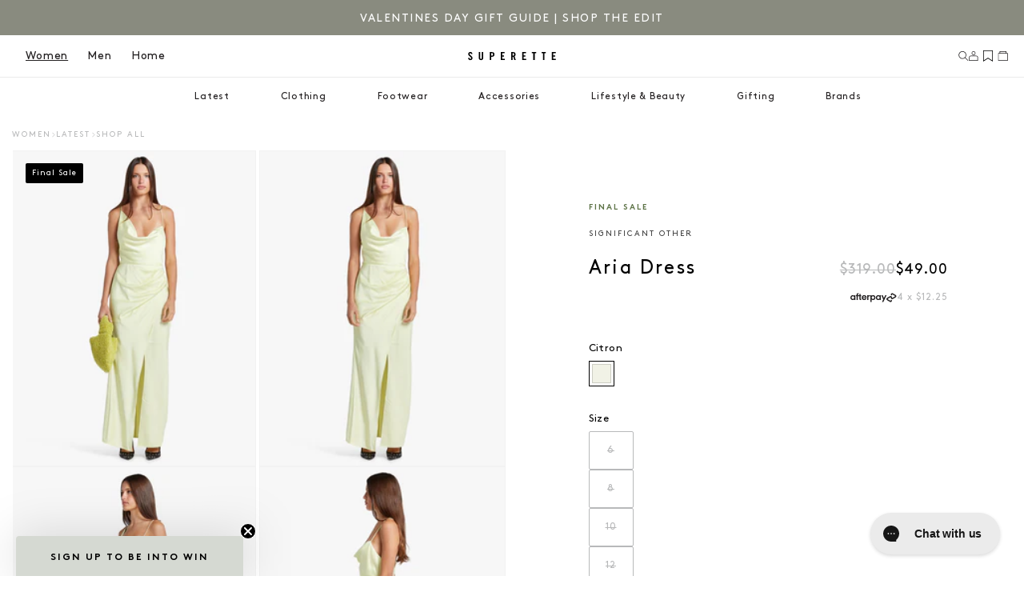

--- FILE ---
content_type: text/html; charset=utf-8
request_url: https://superette.co.nz/products/significant-other-aria-dress-citron-sigss220486d
body_size: 67597
content:
<!doctype html>
<html class="js" lang="en">
  <head>
    <meta charset="utf-8">
    <meta http-equiv="X-UA-Compatible" content="IE=edge">
    <meta name="viewport" content="width=device-width,initial-scale=1">
    <meta name="theme-color" content="">
    <link rel="canonical" href="https://superette.co.nz/products/significant-other-aria-dress-citron-sigss220486d"><link rel="icon" type="image/png" href="//superette.co.nz/cdn/shop/files/favicon.png?crop=center&height=32&v=1675910027&width=32"><link rel="preconnect" href="https://fonts.shopifycdn.com" crossorigin><title>
      
      
        Aria Dress - Citron
 &ndash; Superette
    </title>

    
      <meta name="description" content="No need to hunt for that special piece ready to attend your next occasion - The Aria Dress features a cowl neckline with alternating strap detailing, complete with a ruched waist design and front split. Pair with a pair of sleek heels and gold bling, this maxi will offer a subtle wow moment.  Maxi dress Yellow colourwa">
    


<meta property="og:site_name" content="Superette">
<meta property="og:url" content="https://superette.co.nz/products/significant-other-aria-dress-citron-sigss220486d">
<meta property="og:title" content="Aria Dress - Citron">
<meta property="og:type" content="product">
<meta property="og:description" content="No need to hunt for that special piece ready to attend your next occasion - The Aria Dress features a cowl neckline with alternating strap detailing, complete with a ruched waist design and front split. Pair with a pair of sleek heels and gold bling, this maxi will offer a subtle wow moment.  Maxi dress Yellow colourwa"><meta property="og:image" content="http://superette.co.nz/cdn/shop/files/0024_SIGSS220486D-CTR_34189.jpg?v=1696212893">
  <meta property="og:image:secure_url" content="https://superette.co.nz/cdn/shop/files/0024_SIGSS220486D-CTR_34189.jpg?v=1696212893">
  <meta property="og:image:width" content="1600">
  <meta property="og:image:height" content="2056"><meta property="og:price:amount" content="49.00">
  <meta property="og:price:currency" content="NZD"><meta name="twitter:card" content="summary_large_image">
<meta name="twitter:title" content="Aria Dress - Citron">
<meta name="twitter:description" content="No need to hunt for that special piece ready to attend your next occasion - The Aria Dress features a cowl neckline with alternating strap detailing, complete with a ruched waist design and front split. Pair with a pair of sleek heels and gold bling, this maxi will offer a subtle wow moment.  Maxi dress Yellow colourwa">
<script type="text/javascript">
    (function (c, l, a, r, i, t, y) {
      c[a] =
        c[a] ||
        function () {
          (c[a].q = c[a].q || []).push(arguments);
        };
      t = l.createElement(r);
      t.async = 1;
      t.src = 'https://www.clarity.ms/tag/' + i;
      y = l.getElementsByTagName(r)[0];
      y.parentNode.insertBefore(t, y);
    })(window, document, 'clarity', 'script', 'rtekwzfvdj');
  </script><script src="//superette.co.nz/cdn/shop/t/374/assets/constants.js?v=132983761750457495441769724767" defer="defer"></script>
    <script src="//superette.co.nz/cdn/shop/t/374/assets/pubsub.js?v=158357773527763999511769724766" defer="defer"></script>
    <script src="//superette.co.nz/cdn/shop/t/374/assets/global.js?v=156738592944725653401769724767" defer="defer"></script>
    <script src="//superette.co.nz/cdn/shop/t/374/assets/details-disclosure.js?v=13653116266235556501769724767" defer="defer"></script>
    <script src="//superette.co.nz/cdn/shop/t/374/assets/details-modal.js?v=25581673532751508451769724767" defer="defer"></script>
    <script src="//superette.co.nz/cdn/shop/t/374/assets/search-form.js?v=133129549252120666541769724767" defer="defer"></script>
    <script src="//superette.co.nz/cdn/shop/t/374/assets/quick-add-inline.js?v=173502408602202714091769724767" defer="defer"></script><script src="//superette.co.nz/cdn/shop/t/374/assets/animations.js?v=40326667172357549101769724768" defer="defer"></script><script>window.performance && window.performance.mark && window.performance.mark('shopify.content_for_header.start');</script><meta name="facebook-domain-verification" content="w7mvrztdwz932lczwrhkkicxhofhl9">
<meta name="google-site-verification" content="U2j9OnudKdf4mJ3gOOYRQtBiG_3LSrvS5KYquqnN0A8">
<meta id="shopify-digital-wallet" name="shopify-digital-wallet" content="/66534998267/digital_wallets/dialog">
<meta name="shopify-checkout-api-token" content="86e8b9ae0c549917da9248ba5b7d462f">
<meta id="in-context-paypal-metadata" data-shop-id="66534998267" data-venmo-supported="false" data-environment="production" data-locale="en_US" data-paypal-v4="true" data-currency="NZD">
<link rel="alternate" type="application/json+oembed" href="https://superette.co.nz/products/significant-other-aria-dress-citron-sigss220486d.oembed">
<script async="async" src="/checkouts/internal/preloads.js?locale=en-NZ"></script>
<link rel="preconnect" href="https://shop.app" crossorigin="anonymous">
<script async="async" src="https://shop.app/checkouts/internal/preloads.js?locale=en-NZ&shop_id=66534998267" crossorigin="anonymous"></script>
<script id="apple-pay-shop-capabilities" type="application/json">{"shopId":66534998267,"countryCode":"NZ","currencyCode":"NZD","merchantCapabilities":["supports3DS"],"merchantId":"gid:\/\/shopify\/Shop\/66534998267","merchantName":"Superette","requiredBillingContactFields":["postalAddress","email","phone"],"requiredShippingContactFields":["postalAddress","email","phone"],"shippingType":"shipping","supportedNetworks":["visa","masterCard","amex","jcb"],"total":{"type":"pending","label":"Superette","amount":"1.00"},"shopifyPaymentsEnabled":true,"supportsSubscriptions":true}</script>
<script id="shopify-features" type="application/json">{"accessToken":"86e8b9ae0c549917da9248ba5b7d462f","betas":["rich-media-storefront-analytics"],"domain":"superette.co.nz","predictiveSearch":true,"shopId":66534998267,"locale":"en"}</script>
<script>var Shopify = Shopify || {};
Shopify.shop = "superette-new-zealand.myshopify.com";
Shopify.locale = "en";
Shopify.currency = {"active":"NZD","rate":"1.0"};
Shopify.country = "NZ";
Shopify.theme = {"name":"TWP Live v1.4.2","id":156988768507,"schema_name":"Superette Dawn","schema_version":"1.4.2","theme_store_id":null,"role":"main"};
Shopify.theme.handle = "null";
Shopify.theme.style = {"id":null,"handle":null};
Shopify.cdnHost = "superette.co.nz/cdn";
Shopify.routes = Shopify.routes || {};
Shopify.routes.root = "/";</script>
<script type="module">!function(o){(o.Shopify=o.Shopify||{}).modules=!0}(window);</script>
<script>!function(o){function n(){var o=[];function n(){o.push(Array.prototype.slice.apply(arguments))}return n.q=o,n}var t=o.Shopify=o.Shopify||{};t.loadFeatures=n(),t.autoloadFeatures=n()}(window);</script>
<script>
  window.ShopifyPay = window.ShopifyPay || {};
  window.ShopifyPay.apiHost = "shop.app\/pay";
  window.ShopifyPay.redirectState = null;
</script>
<script id="shop-js-analytics" type="application/json">{"pageType":"product"}</script>
<script defer="defer" async type="module" src="//superette.co.nz/cdn/shopifycloud/shop-js/modules/v2/client.init-shop-cart-sync_BN7fPSNr.en.esm.js"></script>
<script defer="defer" async type="module" src="//superette.co.nz/cdn/shopifycloud/shop-js/modules/v2/chunk.common_Cbph3Kss.esm.js"></script>
<script defer="defer" async type="module" src="//superette.co.nz/cdn/shopifycloud/shop-js/modules/v2/chunk.modal_DKumMAJ1.esm.js"></script>
<script type="module">
  await import("//superette.co.nz/cdn/shopifycloud/shop-js/modules/v2/client.init-shop-cart-sync_BN7fPSNr.en.esm.js");
await import("//superette.co.nz/cdn/shopifycloud/shop-js/modules/v2/chunk.common_Cbph3Kss.esm.js");
await import("//superette.co.nz/cdn/shopifycloud/shop-js/modules/v2/chunk.modal_DKumMAJ1.esm.js");

  window.Shopify.SignInWithShop?.initShopCartSync?.({"fedCMEnabled":true,"windoidEnabled":true});

</script>
<script>
  window.Shopify = window.Shopify || {};
  if (!window.Shopify.featureAssets) window.Shopify.featureAssets = {};
  window.Shopify.featureAssets['shop-js'] = {"shop-cart-sync":["modules/v2/client.shop-cart-sync_CJVUk8Jm.en.esm.js","modules/v2/chunk.common_Cbph3Kss.esm.js","modules/v2/chunk.modal_DKumMAJ1.esm.js"],"init-fed-cm":["modules/v2/client.init-fed-cm_7Fvt41F4.en.esm.js","modules/v2/chunk.common_Cbph3Kss.esm.js","modules/v2/chunk.modal_DKumMAJ1.esm.js"],"init-shop-email-lookup-coordinator":["modules/v2/client.init-shop-email-lookup-coordinator_Cc088_bR.en.esm.js","modules/v2/chunk.common_Cbph3Kss.esm.js","modules/v2/chunk.modal_DKumMAJ1.esm.js"],"init-windoid":["modules/v2/client.init-windoid_hPopwJRj.en.esm.js","modules/v2/chunk.common_Cbph3Kss.esm.js","modules/v2/chunk.modal_DKumMAJ1.esm.js"],"shop-button":["modules/v2/client.shop-button_B0jaPSNF.en.esm.js","modules/v2/chunk.common_Cbph3Kss.esm.js","modules/v2/chunk.modal_DKumMAJ1.esm.js"],"shop-cash-offers":["modules/v2/client.shop-cash-offers_DPIskqss.en.esm.js","modules/v2/chunk.common_Cbph3Kss.esm.js","modules/v2/chunk.modal_DKumMAJ1.esm.js"],"shop-toast-manager":["modules/v2/client.shop-toast-manager_CK7RT69O.en.esm.js","modules/v2/chunk.common_Cbph3Kss.esm.js","modules/v2/chunk.modal_DKumMAJ1.esm.js"],"init-shop-cart-sync":["modules/v2/client.init-shop-cart-sync_BN7fPSNr.en.esm.js","modules/v2/chunk.common_Cbph3Kss.esm.js","modules/v2/chunk.modal_DKumMAJ1.esm.js"],"init-customer-accounts-sign-up":["modules/v2/client.init-customer-accounts-sign-up_CfPf4CXf.en.esm.js","modules/v2/client.shop-login-button_DeIztwXF.en.esm.js","modules/v2/chunk.common_Cbph3Kss.esm.js","modules/v2/chunk.modal_DKumMAJ1.esm.js"],"pay-button":["modules/v2/client.pay-button_CgIwFSYN.en.esm.js","modules/v2/chunk.common_Cbph3Kss.esm.js","modules/v2/chunk.modal_DKumMAJ1.esm.js"],"init-customer-accounts":["modules/v2/client.init-customer-accounts_DQ3x16JI.en.esm.js","modules/v2/client.shop-login-button_DeIztwXF.en.esm.js","modules/v2/chunk.common_Cbph3Kss.esm.js","modules/v2/chunk.modal_DKumMAJ1.esm.js"],"avatar":["modules/v2/client.avatar_BTnouDA3.en.esm.js"],"init-shop-for-new-customer-accounts":["modules/v2/client.init-shop-for-new-customer-accounts_CsZy_esa.en.esm.js","modules/v2/client.shop-login-button_DeIztwXF.en.esm.js","modules/v2/chunk.common_Cbph3Kss.esm.js","modules/v2/chunk.modal_DKumMAJ1.esm.js"],"shop-follow-button":["modules/v2/client.shop-follow-button_BRMJjgGd.en.esm.js","modules/v2/chunk.common_Cbph3Kss.esm.js","modules/v2/chunk.modal_DKumMAJ1.esm.js"],"checkout-modal":["modules/v2/client.checkout-modal_B9Drz_yf.en.esm.js","modules/v2/chunk.common_Cbph3Kss.esm.js","modules/v2/chunk.modal_DKumMAJ1.esm.js"],"shop-login-button":["modules/v2/client.shop-login-button_DeIztwXF.en.esm.js","modules/v2/chunk.common_Cbph3Kss.esm.js","modules/v2/chunk.modal_DKumMAJ1.esm.js"],"lead-capture":["modules/v2/client.lead-capture_DXYzFM3R.en.esm.js","modules/v2/chunk.common_Cbph3Kss.esm.js","modules/v2/chunk.modal_DKumMAJ1.esm.js"],"shop-login":["modules/v2/client.shop-login_CA5pJqmO.en.esm.js","modules/v2/chunk.common_Cbph3Kss.esm.js","modules/v2/chunk.modal_DKumMAJ1.esm.js"],"payment-terms":["modules/v2/client.payment-terms_BxzfvcZJ.en.esm.js","modules/v2/chunk.common_Cbph3Kss.esm.js","modules/v2/chunk.modal_DKumMAJ1.esm.js"]};
</script>
<script>(function() {
  var isLoaded = false;
  function asyncLoad() {
    if (isLoaded) return;
    isLoaded = true;
    var urls = ["https:\/\/static.klaviyo.com\/onsite\/js\/klaviyo.js?company_id=SuDUu6\u0026shop=superette-new-zealand.myshopify.com","https:\/\/config.gorgias.chat\/bundle-loader\/01GYCCVZ1H6DKHB3KVZ3XJH957?source=shopify1click\u0026shop=superette-new-zealand.myshopify.com","https:\/\/wh-fe.au-aws.thewishlist.io\/assets\/wishlist\/wishlist.js?shop=superette-new-zealand.myshopify.com","https:\/\/d2r9py2hfy5mgp.cloudfront.net\/FA\/71\/10\/7D982EDD93-66534998267\/tagalys-shopify.js?v=20240813024145\u0026shop=superette-new-zealand.myshopify.com","https:\/\/cdn.rebuyengine.com\/onsite\/js\/rebuy.js?shop=superette-new-zealand.myshopify.com","https:\/\/public.9gtb.com\/loader.js?g_cvt_id=d9136e81-a6d4-470e-89c0-aa4dcf3c239d\u0026shop=superette-new-zealand.myshopify.com","https:\/\/cdn.rebuyengine.com\/onsite\/js\/rebuy.js?shop=superette-new-zealand.myshopify.com"];
    for (var i = 0; i < urls.length; i++) {
      var s = document.createElement('script');
      s.type = 'text/javascript';
      s.async = true;
      s.src = urls[i];
      var x = document.getElementsByTagName('script')[0];
      x.parentNode.insertBefore(s, x);
    }
  };
  if(window.attachEvent) {
    window.attachEvent('onload', asyncLoad);
  } else {
    window.addEventListener('load', asyncLoad, false);
  }
})();</script>
<script id="__st">var __st={"a":66534998267,"offset":46800,"reqid":"c69da3f4-5d2e-4933-959c-46c9978e0d39-1770022169","pageurl":"superette.co.nz\/products\/significant-other-aria-dress-citron-sigss220486d","u":"a6a8435f279d","p":"product","rtyp":"product","rid":8063950979323};</script>
<script>window.ShopifyPaypalV4VisibilityTracking = true;</script>
<script id="captcha-bootstrap">!function(){'use strict';const t='contact',e='account',n='new_comment',o=[[t,t],['blogs',n],['comments',n],[t,'customer']],c=[[e,'customer_login'],[e,'guest_login'],[e,'recover_customer_password'],[e,'create_customer']],r=t=>t.map((([t,e])=>`form[action*='/${t}']:not([data-nocaptcha='true']) input[name='form_type'][value='${e}']`)).join(','),a=t=>()=>t?[...document.querySelectorAll(t)].map((t=>t.form)):[];function s(){const t=[...o],e=r(t);return a(e)}const i='password',u='form_key',d=['recaptcha-v3-token','g-recaptcha-response','h-captcha-response',i],f=()=>{try{return window.sessionStorage}catch{return}},m='__shopify_v',_=t=>t.elements[u];function p(t,e,n=!1){try{const o=window.sessionStorage,c=JSON.parse(o.getItem(e)),{data:r}=function(t){const{data:e,action:n}=t;return t[m]||n?{data:e,action:n}:{data:t,action:n}}(c);for(const[e,n]of Object.entries(r))t.elements[e]&&(t.elements[e].value=n);n&&o.removeItem(e)}catch(o){console.error('form repopulation failed',{error:o})}}const l='form_type',E='cptcha';function T(t){t.dataset[E]=!0}const w=window,h=w.document,L='Shopify',v='ce_forms',y='captcha';let A=!1;((t,e)=>{const n=(g='f06e6c50-85a8-45c8-87d0-21a2b65856fe',I='https://cdn.shopify.com/shopifycloud/storefront-forms-hcaptcha/ce_storefront_forms_captcha_hcaptcha.v1.5.2.iife.js',D={infoText:'Protected by hCaptcha',privacyText:'Privacy',termsText:'Terms'},(t,e,n)=>{const o=w[L][v],c=o.bindForm;if(c)return c(t,g,e,D).then(n);var r;o.q.push([[t,g,e,D],n]),r=I,A||(h.body.append(Object.assign(h.createElement('script'),{id:'captcha-provider',async:!0,src:r})),A=!0)});var g,I,D;w[L]=w[L]||{},w[L][v]=w[L][v]||{},w[L][v].q=[],w[L][y]=w[L][y]||{},w[L][y].protect=function(t,e){n(t,void 0,e),T(t)},Object.freeze(w[L][y]),function(t,e,n,w,h,L){const[v,y,A,g]=function(t,e,n){const i=e?o:[],u=t?c:[],d=[...i,...u],f=r(d),m=r(i),_=r(d.filter((([t,e])=>n.includes(e))));return[a(f),a(m),a(_),s()]}(w,h,L),I=t=>{const e=t.target;return e instanceof HTMLFormElement?e:e&&e.form},D=t=>v().includes(t);t.addEventListener('submit',(t=>{const e=I(t);if(!e)return;const n=D(e)&&!e.dataset.hcaptchaBound&&!e.dataset.recaptchaBound,o=_(e),c=g().includes(e)&&(!o||!o.value);(n||c)&&t.preventDefault(),c&&!n&&(function(t){try{if(!f())return;!function(t){const e=f();if(!e)return;const n=_(t);if(!n)return;const o=n.value;o&&e.removeItem(o)}(t);const e=Array.from(Array(32),(()=>Math.random().toString(36)[2])).join('');!function(t,e){_(t)||t.append(Object.assign(document.createElement('input'),{type:'hidden',name:u})),t.elements[u].value=e}(t,e),function(t,e){const n=f();if(!n)return;const o=[...t.querySelectorAll(`input[type='${i}']`)].map((({name:t})=>t)),c=[...d,...o],r={};for(const[a,s]of new FormData(t).entries())c.includes(a)||(r[a]=s);n.setItem(e,JSON.stringify({[m]:1,action:t.action,data:r}))}(t,e)}catch(e){console.error('failed to persist form',e)}}(e),e.submit())}));const S=(t,e)=>{t&&!t.dataset[E]&&(n(t,e.some((e=>e===t))),T(t))};for(const o of['focusin','change'])t.addEventListener(o,(t=>{const e=I(t);D(e)&&S(e,y())}));const B=e.get('form_key'),M=e.get(l),P=B&&M;t.addEventListener('DOMContentLoaded',(()=>{const t=y();if(P)for(const e of t)e.elements[l].value===M&&p(e,B);[...new Set([...A(),...v().filter((t=>'true'===t.dataset.shopifyCaptcha))])].forEach((e=>S(e,t)))}))}(h,new URLSearchParams(w.location.search),n,t,e,['guest_login'])})(!0,!0)}();</script>
<script integrity="sha256-4kQ18oKyAcykRKYeNunJcIwy7WH5gtpwJnB7kiuLZ1E=" data-source-attribution="shopify.loadfeatures" defer="defer" src="//superette.co.nz/cdn/shopifycloud/storefront/assets/storefront/load_feature-a0a9edcb.js" crossorigin="anonymous"></script>
<script crossorigin="anonymous" defer="defer" src="//superette.co.nz/cdn/shopifycloud/storefront/assets/shopify_pay/storefront-65b4c6d7.js?v=20250812"></script>
<script data-source-attribution="shopify.dynamic_checkout.dynamic.init">var Shopify=Shopify||{};Shopify.PaymentButton=Shopify.PaymentButton||{isStorefrontPortableWallets:!0,init:function(){window.Shopify.PaymentButton.init=function(){};var t=document.createElement("script");t.src="https://superette.co.nz/cdn/shopifycloud/portable-wallets/latest/portable-wallets.en.js",t.type="module",document.head.appendChild(t)}};
</script>
<script data-source-attribution="shopify.dynamic_checkout.buyer_consent">
  function portableWalletsHideBuyerConsent(e){var t=document.getElementById("shopify-buyer-consent"),n=document.getElementById("shopify-subscription-policy-button");t&&n&&(t.classList.add("hidden"),t.setAttribute("aria-hidden","true"),n.removeEventListener("click",e))}function portableWalletsShowBuyerConsent(e){var t=document.getElementById("shopify-buyer-consent"),n=document.getElementById("shopify-subscription-policy-button");t&&n&&(t.classList.remove("hidden"),t.removeAttribute("aria-hidden"),n.addEventListener("click",e))}window.Shopify?.PaymentButton&&(window.Shopify.PaymentButton.hideBuyerConsent=portableWalletsHideBuyerConsent,window.Shopify.PaymentButton.showBuyerConsent=portableWalletsShowBuyerConsent);
</script>
<script data-source-attribution="shopify.dynamic_checkout.cart.bootstrap">document.addEventListener("DOMContentLoaded",(function(){function t(){return document.querySelector("shopify-accelerated-checkout-cart, shopify-accelerated-checkout")}if(t())Shopify.PaymentButton.init();else{new MutationObserver((function(e,n){t()&&(Shopify.PaymentButton.init(),n.disconnect())})).observe(document.body,{childList:!0,subtree:!0})}}));
</script>
<link id="shopify-accelerated-checkout-styles" rel="stylesheet" media="screen" href="https://superette.co.nz/cdn/shopifycloud/portable-wallets/latest/accelerated-checkout-backwards-compat.css" crossorigin="anonymous">
<style id="shopify-accelerated-checkout-cart">
        #shopify-buyer-consent {
  margin-top: 1em;
  display: inline-block;
  width: 100%;
}

#shopify-buyer-consent.hidden {
  display: none;
}

#shopify-subscription-policy-button {
  background: none;
  border: none;
  padding: 0;
  text-decoration: underline;
  font-size: inherit;
  cursor: pointer;
}

#shopify-subscription-policy-button::before {
  box-shadow: none;
}

      </style>
<script id="sections-script" data-sections="header" defer="defer" src="//superette.co.nz/cdn/shop/t/374/compiled_assets/scripts.js?v=157322"></script>
<script>window.performance && window.performance.mark && window.performance.mark('shopify.content_for_header.end');</script>


    <style data-shopify>
      @font-face {
  font-family: Jost;
  font-weight: 400;
  font-style: normal;
  font-display: swap;
  src: url("//superette.co.nz/cdn/fonts/jost/jost_n4.d47a1b6347ce4a4c9f437608011273009d91f2b7.woff2") format("woff2"),
       url("//superette.co.nz/cdn/fonts/jost/jost_n4.791c46290e672b3f85c3d1c651ef2efa3819eadd.woff") format("woff");
}

      @font-face {
  font-family: Jost;
  font-weight: 700;
  font-style: normal;
  font-display: swap;
  src: url("//superette.co.nz/cdn/fonts/jost/jost_n7.921dc18c13fa0b0c94c5e2517ffe06139c3615a3.woff2") format("woff2"),
       url("//superette.co.nz/cdn/fonts/jost/jost_n7.cbfc16c98c1e195f46c536e775e4e959c5f2f22b.woff") format("woff");
}

      @font-face {
  font-family: Jost;
  font-weight: 400;
  font-style: italic;
  font-display: swap;
  src: url("//superette.co.nz/cdn/fonts/jost/jost_i4.b690098389649750ada222b9763d55796c5283a5.woff2") format("woff2"),
       url("//superette.co.nz/cdn/fonts/jost/jost_i4.fd766415a47e50b9e391ae7ec04e2ae25e7e28b0.woff") format("woff");
}

      @font-face {
  font-family: Jost;
  font-weight: 700;
  font-style: italic;
  font-display: swap;
  src: url("//superette.co.nz/cdn/fonts/jost/jost_i7.d8201b854e41e19d7ed9b1a31fe4fe71deea6d3f.woff2") format("woff2"),
       url("//superette.co.nz/cdn/fonts/jost/jost_i7.eae515c34e26b6c853efddc3fc0c552e0de63757.woff") format("woff");
}

      @font-face {
  font-family: Jost;
  font-weight: 400;
  font-style: normal;
  font-display: swap;
  src: url("//superette.co.nz/cdn/fonts/jost/jost_n4.d47a1b6347ce4a4c9f437608011273009d91f2b7.woff2") format("woff2"),
       url("//superette.co.nz/cdn/fonts/jost/jost_n4.791c46290e672b3f85c3d1c651ef2efa3819eadd.woff") format("woff");
}


      
        :root,
        .color-scheme-1 {
          --color-background: 255,255,255;
        
          --gradient-background: #ffffff;
        

        

        --color-foreground: 0,0,0;
        --color-background-contrast: 191,191,191;
        --color-shadow: 34,31,32;
        --color-button: 34,31,32;
        --color-button-text: 255,255,255;
        --color-secondary-button: 255,255,255;
        --color-secondary-button-text: 34,31,32;
        --color-link: 34,31,32;
        --color-badge-foreground: 0,0,0;
        --color-badge-background: 255,255,255;
        --color-badge-border: 0,0,0;
        --payment-terms-background-color: rgb(255 255 255);
      }
      
        
        .color-scheme-2 {
          --color-background: 236,236,234;
        
          --gradient-background: #ececea;
        

        

        --color-foreground: 34,31,32;
        --color-background-contrast: 175,175,167;
        --color-shadow: 34,31,32;
        --color-button: 34,31,32;
        --color-button-text: 236,236,234;
        --color-secondary-button: 236,236,234;
        --color-secondary-button-text: 34,31,32;
        --color-link: 34,31,32;
        --color-badge-foreground: 34,31,32;
        --color-badge-background: 236,236,234;
        --color-badge-border: 34,31,32;
        --payment-terms-background-color: rgb(236 236 234);
      }
      
        
        .color-scheme-3 {
          --color-background: 236,236,234;
        
          --gradient-background: #ececea;
        

        

        --color-foreground: 34,31,32;
        --color-background-contrast: 175,175,167;
        --color-shadow: 255,255,255;
        --color-button: 255,255,255;
        --color-button-text: 255,255,255;
        --color-secondary-button: 236,236,234;
        --color-secondary-button-text: 255,255,255;
        --color-link: 255,255,255;
        --color-badge-foreground: 34,31,32;
        --color-badge-background: 236,236,234;
        --color-badge-border: 34,31,32;
        --payment-terms-background-color: rgb(236 236 234);
      }
      
        
        .color-scheme-4 {
          --color-background: 255,255,255;
        
          --gradient-background: #ffffff;
        

        

        --color-foreground: 34,31,32;
        --color-background-contrast: 191,191,191;
        --color-shadow: 34,31,32;
        --color-button: 34,31,32;
        --color-button-text: 255,255,255;
        --color-secondary-button: 255,255,255;
        --color-secondary-button-text: 255,255,255;
        --color-link: 255,255,255;
        --color-badge-foreground: 34,31,32;
        --color-badge-background: 255,255,255;
        --color-badge-border: 34,31,32;
        --payment-terms-background-color: rgb(255 255 255);
      }
      
        
        .color-scheme-5 {
          --color-background: 235,233,227;
        
          --gradient-background: #ebe9e3;
        

        

        --color-foreground: 34,31,32;
        --color-background-contrast: 182,175,153;
        --color-shadow: 34,31,32;
        --color-button: 34,31,32;
        --color-button-text: 235,233,227;
        --color-secondary-button: 235,233,227;
        --color-secondary-button-text: 34,31,32;
        --color-link: 34,31,32;
        --color-badge-foreground: 34,31,32;
        --color-badge-background: 235,233,227;
        --color-badge-border: 34,31,32;
        --payment-terms-background-color: rgb(235 233 227);
      }
      
        
        .color-scheme-c7c413a6-236e-4442-8ba1-912932567c8a {
          --color-background: 237,241,240;
        
          --gradient-background: #edf1f0;
        

        

        --color-foreground: 34,31,32;
        --color-background-contrast: 165,185,180;
        --color-shadow: 34,31,32;
        --color-button: 34,31,32;
        --color-button-text: 237,241,240;
        --color-secondary-button: 237,241,240;
        --color-secondary-button-text: 34,31,32;
        --color-link: 34,31,32;
        --color-badge-foreground: 34,31,32;
        --color-badge-background: 237,241,240;
        --color-badge-border: 34,31,32;
        --payment-terms-background-color: rgb(237 241 240);
      }
      
        
        .color-scheme-75322938-0949-4a92-b1f0-1512136167a0 {
          --color-background: 224,227,231;
        
          --gradient-background: #e0e3e7;
        

        

        --color-foreground: 34,31,32;
        --color-background-contrast: 152,162,175;
        --color-shadow: 34,31,32;
        --color-button: 34,31,32;
        --color-button-text: 255,255,255;
        --color-secondary-button: 224,227,231;
        --color-secondary-button-text: 34,31,32;
        --color-link: 34,31,32;
        --color-badge-foreground: 34,31,32;
        --color-badge-background: 224,227,231;
        --color-badge-border: 34,31,32;
        --payment-terms-background-color: rgb(224 227 231);
      }
      
        
        .color-scheme-9b201b6e-c715-4e63-821f-e28e0c77ef32 {
          --color-background: 214,217,212;
        
          --gradient-background: #d6d9d4;
        

        

        --color-foreground: 34,31,32;
        --color-background-contrast: 149,157,144;
        --color-shadow: 34,31,32;
        --color-button: 34,31,32;
        --color-button-text: 255,255,255;
        --color-secondary-button: 214,217,212;
        --color-secondary-button-text: 34,31,32;
        --color-link: 34,31,32;
        --color-badge-foreground: 34,31,32;
        --color-badge-background: 214,217,212;
        --color-badge-border: 34,31,32;
        --payment-terms-background-color: rgb(214 217 212);
      }
      
        
        .color-scheme-301e9c25-9823-4fde-bc32-257ee7775a8d {
          --color-background: 184,185,186;
        
          --gradient-background: #b8b9ba;
        

        

        --color-foreground: 34,31,32;
        --color-background-contrast: 120,121,123;
        --color-shadow: 34,31,32;
        --color-button: 34,31,32;
        --color-button-text: 255,255,255;
        --color-secondary-button: 184,185,186;
        --color-secondary-button-text: 34,31,32;
        --color-link: 34,31,32;
        --color-badge-foreground: 34,31,32;
        --color-badge-background: 184,185,186;
        --color-badge-border: 34,31,32;
        --payment-terms-background-color: rgb(184 185 186);
      }
      
        
        .color-scheme-25b49728-9004-4a8a-be47-a66b356f41d9 {
          --color-background: 157,189,199;
        
          --gradient-background: #9dbdc7;
        

        

        --color-foreground: 250,78,78;
        --color-background-contrast: 83,131,145;
        --color-shadow: 255,245,248;
        --color-button: 250,78,78;
        --color-button-text: 255,255,255;
        --color-secondary-button: 157,189,199;
        --color-secondary-button-text: 250,78,78;
        --color-link: 250,78,78;
        --color-badge-foreground: 250,78,78;
        --color-badge-background: 157,189,199;
        --color-badge-border: 250,78,78;
        --payment-terms-background-color: rgb(157 189 199);
      }
      
        
        .color-scheme-bda0266c-63b3-44cc-865d-3dd6e33d044d {
          --color-background: 0,0,0;
        
          --gradient-background: #000000;
        

        

        --color-foreground: 255,255,255;
        --color-background-contrast: 128,128,128;
        --color-shadow: 34,31,32;
        --color-button: 0,0,0;
        --color-button-text: 255,255,255;
        --color-secondary-button: 0,0,0;
        --color-secondary-button-text: 0,0,0;
        --color-link: 0,0,0;
        --color-badge-foreground: 255,255,255;
        --color-badge-background: 0,0,0;
        --color-badge-border: 255,255,255;
        --payment-terms-background-color: rgb(0 0 0);
      }
      
        
        .color-scheme-a6a1a966-74cb-4c51-b718-da460d1cba08 {
          --color-background: 0,0,0;
        
          --gradient-background: #000000;
        

        

        --color-foreground: 255,255,255;
        --color-background-contrast: 128,128,128;
        --color-shadow: 0,0,0;
        --color-button: 0,0,0;
        --color-button-text: 255,255,255;
        --color-secondary-button: 0,0,0;
        --color-secondary-button-text: 0,0,0;
        --color-link: 0,0,0;
        --color-badge-foreground: 255,255,255;
        --color-badge-background: 0,0,0;
        --color-badge-border: 255,255,255;
        --payment-terms-background-color: rgb(0 0 0);
      }
      
        
        .color-scheme-3ed33ad3-445f-4ea8-93f9-46ba31008c4a {
          --color-background: 255,255,255;
        
          --gradient-background: #ffffff;
        

        

        --color-foreground: 34,31,32;
        --color-background-contrast: 191,191,191;
        --color-shadow: 34,31,32;
        --color-button: 34,31,32;
        --color-button-text: 255,255,255;
        --color-secondary-button: 255,255,255;
        --color-secondary-button-text: 34,31,32;
        --color-link: 34,31,32;
        --color-badge-foreground: 34,31,32;
        --color-badge-background: 255,255,255;
        --color-badge-border: 34,31,32;
        --payment-terms-background-color: rgb(255 255 255);
      }
      
        
        .color-scheme-194ead8b-89c5-4c93-a848-ccd4449e37ab {
          --color-background: 255,255,255;
        
          --gradient-background: #ffffff;
        

        

        --color-foreground: 34,31,32;
        --color-background-contrast: 191,191,191;
        --color-shadow: 255,255,255;
        --color-button: 255,255,255;
        --color-button-text: 255,255,255;
        --color-secondary-button: 255,255,255;
        --color-secondary-button-text: 34,31,32;
        --color-link: 34,31,32;
        --color-badge-foreground: 34,31,32;
        --color-badge-background: 255,255,255;
        --color-badge-border: 34,31,32;
        --payment-terms-background-color: rgb(255 255 255);
      }
      
        
        .color-scheme-3fc4e987-5940-404a-8889-478223cd42e2 {
          --color-background: 250,250,251;
        
          --gradient-background: #fafafb;
        

        

        --color-foreground: 0,0,0;
        --color-background-contrast: 179,179,194;
        --color-shadow: 34,31,32;
        --color-button: 34,31,32;
        --color-button-text: 255,255,255;
        --color-secondary-button: 250,250,251;
        --color-secondary-button-text: 34,31,32;
        --color-link: 34,31,32;
        --color-badge-foreground: 0,0,0;
        --color-badge-background: 250,250,251;
        --color-badge-border: 0,0,0;
        --payment-terms-background-color: rgb(250 250 251);
      }
      
        
        .color-scheme-0d878662-6157-4cbd-b7f2-35afa1f9752a {
          --color-background: 0,0,0;
        
          --gradient-background: #000000;
        

        

        --color-foreground: 0,0,0;
        --color-background-contrast: 128,128,128;
        --color-shadow: 34,31,32;
        --color-button: 255,255,255;
        --color-button-text: 0,0,0;
        --color-secondary-button: 0,0,0;
        --color-secondary-button-text: 34,31,32;
        --color-link: 34,31,32;
        --color-badge-foreground: 0,0,0;
        --color-badge-background: 0,0,0;
        --color-badge-border: 0,0,0;
        --payment-terms-background-color: rgb(0 0 0);
      }
      
        
        .color-scheme-aaac072d-66db-4586-b2d0-aa31283c36d2 {
          --color-background: 40,71,52;
        
          --gradient-background: #284734;
        

        

        --color-foreground: 255,255,255;
        --color-background-contrast: 49,87,64;
        --color-shadow: 34,31,32;
        --color-button: 34,31,32;
        --color-button-text: 255,255,255;
        --color-secondary-button: 40,71,52;
        --color-secondary-button-text: 34,31,32;
        --color-link: 34,31,32;
        --color-badge-foreground: 255,255,255;
        --color-badge-background: 40,71,52;
        --color-badge-border: 255,255,255;
        --payment-terms-background-color: rgb(40 71 52);
      }
      
        
        .color-scheme-7f9c5bcf-bb95-4c2c-96d2-3fc2c790e84a {
          --color-background: 255,252,180;
        
          --gradient-background: #fffcb4;
        

        

        --color-foreground: 0,0,0;
        --color-background-contrast: 255,247,53;
        --color-shadow: 34,31,32;
        --color-button: 34,31,32;
        --color-button-text: 255,255,255;
        --color-secondary-button: 255,252,180;
        --color-secondary-button-text: 34,31,32;
        --color-link: 34,31,32;
        --color-badge-foreground: 0,0,0;
        --color-badge-background: 255,252,180;
        --color-badge-border: 0,0,0;
        --payment-terms-background-color: rgb(255 252 180);
      }
      
        
        .color-scheme-b447be0c-dbc0-4abb-938d-298aa9a262be {
          --color-background: 119,253,103;
        
          --gradient-background: #77fd67;
        

        

        --color-foreground: 0,0,0;
        --color-background-contrast: 27,226,3;
        --color-shadow: 34,31,32;
        --color-button: 34,31,32;
        --color-button-text: 255,255,255;
        --color-secondary-button: 119,253,103;
        --color-secondary-button-text: 34,31,32;
        --color-link: 34,31,32;
        --color-badge-foreground: 0,0,0;
        --color-badge-background: 119,253,103;
        --color-badge-border: 0,0,0;
        --payment-terms-background-color: rgb(119 253 103);
      }
      
        
        .color-scheme-d2648de8-a0aa-41ca-9422-5b12345e30e0 {
          --color-background: 255,255,255;
        
          --gradient-background: #ffffff;
        

        

        --color-foreground: 255,255,255;
        --color-background-contrast: 191,191,191;
        --color-shadow: 34,31,32;
        --color-button: 34,31,32;
        --color-button-text: 255,255,255;
        --color-secondary-button: 255,255,255;
        --color-secondary-button-text: 34,31,32;
        --color-link: 34,31,32;
        --color-badge-foreground: 255,255,255;
        --color-badge-background: 255,255,255;
        --color-badge-border: 255,255,255;
        --payment-terms-background-color: rgb(255 255 255);
      }
      

      body, .color-scheme-1, .color-scheme-2, .color-scheme-3, .color-scheme-4, .color-scheme-5, .color-scheme-c7c413a6-236e-4442-8ba1-912932567c8a, .color-scheme-75322938-0949-4a92-b1f0-1512136167a0, .color-scheme-9b201b6e-c715-4e63-821f-e28e0c77ef32, .color-scheme-301e9c25-9823-4fde-bc32-257ee7775a8d, .color-scheme-25b49728-9004-4a8a-be47-a66b356f41d9, .color-scheme-bda0266c-63b3-44cc-865d-3dd6e33d044d, .color-scheme-a6a1a966-74cb-4c51-b718-da460d1cba08, .color-scheme-3ed33ad3-445f-4ea8-93f9-46ba31008c4a, .color-scheme-194ead8b-89c5-4c93-a848-ccd4449e37ab, .color-scheme-3fc4e987-5940-404a-8889-478223cd42e2, .color-scheme-0d878662-6157-4cbd-b7f2-35afa1f9752a, .color-scheme-aaac072d-66db-4586-b2d0-aa31283c36d2, .color-scheme-7f9c5bcf-bb95-4c2c-96d2-3fc2c790e84a, .color-scheme-b447be0c-dbc0-4abb-938d-298aa9a262be, .color-scheme-d2648de8-a0aa-41ca-9422-5b12345e30e0 {
        color: rgba(var(--color-foreground), 0.75);
        background-color: rgb(var(--color-background));
      }

      :root {
        --font-body-family: Jost, sans-serif;
        --font-body-style: normal;
        --font-body-weight: 400;
        --font-body-weight-bold: 700;

        --font-heading-family: Jost, sans-serif;
        --font-heading-style: normal;
        --font-heading-weight: 400;

        --font-body-scale: 1.0;
        --font-heading-scale: 1.0;

        --media-padding: px;
        --media-border-opacity: 0.05;
        --media-border-width: 1px;
        --media-radius: 0px;
        --media-shadow-opacity: 0.0;
        --media-shadow-horizontal-offset: 0px;
        --media-shadow-vertical-offset: 4px;
        --media-shadow-blur-radius: 0px;
        --media-shadow-visible: 0;

        --page-width: 160rem;
        --page-width-margin: 0rem;

        --product-card-image-padding: 0.0rem;
        --product-card-corner-radius: 0.0rem;
        --product-card-text-alignment: left;
        --product-card-border-width: 0.0rem;
        --product-card-border-opacity: 0.1;
        --product-card-shadow-opacity: 0.0;
        --product-card-shadow-visible: 0;
        --product-card-shadow-horizontal-offset: 0.0rem;
        --product-card-shadow-vertical-offset: 0.4rem;
        --product-card-shadow-blur-radius: 0.0rem;

        --collection-card-image-padding: 0.0rem;
        --collection-card-corner-radius: 0.0rem;
        --collection-card-text-alignment: left;
        --collection-card-border-width: 0.0rem;
        --collection-card-border-opacity: 0.1;
        --collection-card-shadow-opacity: 0.0;
        --collection-card-shadow-visible: 0;
        --collection-card-shadow-horizontal-offset: 0.0rem;
        --collection-card-shadow-vertical-offset: 0.4rem;
        --collection-card-shadow-blur-radius: 0.0rem;

        --blog-card-image-padding: 0.0rem;
        --blog-card-corner-radius: 0.2rem;
        --blog-card-text-alignment: left;
        --blog-card-border-width: 0.1rem;
        --blog-card-border-opacity: 0.6;
        --blog-card-shadow-opacity: 0.0;
        --blog-card-shadow-visible: 0;
        --blog-card-shadow-horizontal-offset: 0.0rem;
        --blog-card-shadow-vertical-offset: 0.4rem;
        --blog-card-shadow-blur-radius: 0.0rem;

        --badge-corner-radius: 0.2rem;

        --popup-border-width: 1px;
        --popup-border-opacity: 0.1;
        --popup-corner-radius: 2px;
        --popup-shadow-opacity: 0.05;
        --popup-shadow-horizontal-offset: 0px;
        --popup-shadow-vertical-offset: 4px;
        --popup-shadow-blur-radius: 0px;

        --drawer-border-width: 1px;
        --drawer-border-opacity: 0.1;
        --drawer-shadow-opacity: 0.0;
        --drawer-shadow-horizontal-offset: 0px;
        --drawer-shadow-vertical-offset: 4px;
        --drawer-shadow-blur-radius: 0px;

        --spacing-sections-desktop: 0px;
        --spacing-sections-mobile: 0px;

        --grid-desktop-vertical-spacing: 40px;
        --grid-desktop-horizontal-spacing: 8px;
        --grid-mobile-vertical-spacing: 20px;
        --grid-mobile-horizontal-spacing: 4px;

        --text-boxes-border-opacity: 0.1;
        --text-boxes-border-width: 0px;
        --text-boxes-radius: 0px;
        --text-boxes-shadow-opacity: 0.0;
        --text-boxes-shadow-visible: 0;
        --text-boxes-shadow-horizontal-offset: 0px;
        --text-boxes-shadow-vertical-offset: 4px;
        --text-boxes-shadow-blur-radius: 0px;

        --buttons-radius: 2px;
        --buttons-radius-outset: 3px;
        --buttons-border-width: 1px;
        --buttons-border-opacity: 0.8;
        --buttons-shadow-opacity: 0.0;
        --buttons-shadow-visible: 0;
        --buttons-shadow-horizontal-offset: 0px;
        --buttons-shadow-vertical-offset: 4px;
        --buttons-shadow-blur-radius: 5px;
        --buttons-border-offset: 0.3px;

        --inputs-radius: 2px;
        --inputs-border-width: 1px;
        --inputs-border-opacity: 0.55;
        --inputs-shadow-opacity: 0.0;
        --inputs-shadow-horizontal-offset: 0px;
        --inputs-margin-offset: 0px;
        --inputs-shadow-vertical-offset: 4px;
        --inputs-shadow-blur-radius: 5px;
        --inputs-radius-outset: 3px;

        --variant-pills-radius: 2px;
        --variant-pills-border-width: 1px;
        --variant-pills-border-opacity: 0.55;
        --variant-pills-shadow-opacity: 0.0;
        --variant-pills-shadow-horizontal-offset: 0px;
        --variant-pills-shadow-vertical-offset: 4px;
        --variant-pills-shadow-blur-radius: 5px;
      }

      *,
      *::before,
      *::after {
        box-sizing: inherit;
      }

      html {
        box-sizing: border-box;
        font-size: calc(var(--font-body-scale) * 62.5%);
        height: 100%;
      }

      body {
        display: grid;
        grid-template-rows: auto auto 1fr auto;
        grid-template-columns: 100%;
        min-height: 100%;
        margin: 0;
        font-size: 1.5rem;
        letter-spacing: 0.06rem;
        line-height: calc(1 + 0.8 / var(--font-body-scale));
        font-family: var(--font-body-family);
        font-style: var(--font-body-style);
        font-weight: var(--font-body-weight);
      }

      @media screen and (min-width: 750px) {
        body {
          font-size: 1.6rem;
        }
      }
    </style>

    <link href="//superette.co.nz/cdn/shop/t/374/assets/base.css?v=154941487255956376131769724767" rel="stylesheet" type="text/css" media="all" />
    <link rel="stylesheet" href="//superette.co.nz/cdn/shop/t/374/assets/component-cart-items.css?v=123238115697927560811769724767" media="print" onload="this.media='all'"><link href="//superette.co.nz/cdn/shop/t/374/assets/component-cart-drawer.css?v=96924563927206569561769724767" rel="stylesheet" type="text/css" media="all" />
      <link href="//superette.co.nz/cdn/shop/t/374/assets/component-cart.css?v=164708765130180853531769724767" rel="stylesheet" type="text/css" media="all" />
      <link href="//superette.co.nz/cdn/shop/t/374/assets/component-totals.css?v=15906652033866631521769724766" rel="stylesheet" type="text/css" media="all" />
      <link href="//superette.co.nz/cdn/shop/t/374/assets/component-price.css?v=14321349720718916361769724766" rel="stylesheet" type="text/css" media="all" />
      <link href="//superette.co.nz/cdn/shop/t/374/assets/component-discounts.css?v=152760482443307489271769724767" rel="stylesheet" type="text/css" media="all" />

      <link rel="preload" as="font" href="//superette.co.nz/cdn/fonts/jost/jost_n4.d47a1b6347ce4a4c9f437608011273009d91f2b7.woff2" type="font/woff2" crossorigin>
      

      <link rel="preload" as="font" href="//superette.co.nz/cdn/fonts/jost/jost_n4.d47a1b6347ce4a4c9f437608011273009d91f2b7.woff2" type="font/woff2" crossorigin>
      
<link href="//superette.co.nz/cdn/shop/t/374/assets/component-localization-form.css?v=170315343355214948141769724766" rel="stylesheet" type="text/css" media="all" />
      <script src="//superette.co.nz/cdn/shop/t/374/assets/localization-form.js?v=144176611646395275351769724766" defer="defer"></script><link
        rel="stylesheet"
        href="//superette.co.nz/cdn/shop/t/374/assets/component-predictive-search.css?v=118923337488134913561769724766"
        media="print"
        onload="this.media='all'"
      ><script>
      if (Shopify.designMode) {
        document.documentElement.classList.add('shopify-design-mode');
      }
    </script>

    
    <link href="//superette.co.nz/cdn/shop/t/374/assets/theme-TWP.css?v=104072625908665136691769725179" rel="stylesheet" type="text/css" media="all" />
    <script src="//superette.co.nz/cdn/shop/t/374/assets/theme-TWP.js?v=97196045468094420121769725179" defer="defer"></script>
    
  <!-- BEGIN app block: shopify://apps/microsoft-clarity/blocks/clarity_js/31c3d126-8116-4b4a-8ba1-baeda7c4aeea -->
<script type="text/javascript">
  (function (c, l, a, r, i, t, y) {
    c[a] = c[a] || function () { (c[a].q = c[a].q || []).push(arguments); };
    t = l.createElement(r); t.async = 1; t.src = "https://www.clarity.ms/tag/" + i + "?ref=shopify";
    y = l.getElementsByTagName(r)[0]; y.parentNode.insertBefore(t, y);

    c.Shopify.loadFeatures([{ name: "consent-tracking-api", version: "0.1" }], error => {
      if (error) {
        console.error("Error loading Shopify features:", error);
        return;
      }

      c[a]('consentv2', {
        ad_Storage: c.Shopify.customerPrivacy.marketingAllowed() ? "granted" : "denied",
        analytics_Storage: c.Shopify.customerPrivacy.analyticsProcessingAllowed() ? "granted" : "denied",
      });
    });

    l.addEventListener("visitorConsentCollected", function (e) {
      c[a]('consentv2', {
        ad_Storage: e.detail.marketingAllowed ? "granted" : "denied",
        analytics_Storage: e.detail.analyticsAllowed ? "granted" : "denied",
      });
    });
  })(window, document, "clarity", "script", "snrgz5okub");
</script>



<!-- END app block --><!-- BEGIN app block: shopify://apps/klaviyo-email-marketing-sms/blocks/klaviyo-onsite-embed/2632fe16-c075-4321-a88b-50b567f42507 -->












  <script async src="https://static.klaviyo.com/onsite/js/SuDUu6/klaviyo.js?company_id=SuDUu6"></script>
  <script>!function(){if(!window.klaviyo){window._klOnsite=window._klOnsite||[];try{window.klaviyo=new Proxy({},{get:function(n,i){return"push"===i?function(){var n;(n=window._klOnsite).push.apply(n,arguments)}:function(){for(var n=arguments.length,o=new Array(n),w=0;w<n;w++)o[w]=arguments[w];var t="function"==typeof o[o.length-1]?o.pop():void 0,e=new Promise((function(n){window._klOnsite.push([i].concat(o,[function(i){t&&t(i),n(i)}]))}));return e}}})}catch(n){window.klaviyo=window.klaviyo||[],window.klaviyo.push=function(){var n;(n=window._klOnsite).push.apply(n,arguments)}}}}();</script>

  
    <script id="viewed_product">
      if (item == null) {
        var _learnq = _learnq || [];

        var MetafieldReviews = null
        var MetafieldYotpoRating = null
        var MetafieldYotpoCount = null
        var MetafieldLooxRating = null
        var MetafieldLooxCount = null
        var okendoProduct = null
        var okendoProductReviewCount = null
        var okendoProductReviewAverageValue = null
        try {
          // The following fields are used for Customer Hub recently viewed in order to add reviews.
          // This information is not part of __kla_viewed. Instead, it is part of __kla_viewed_reviewed_items
          MetafieldReviews = {};
          MetafieldYotpoRating = null
          MetafieldYotpoCount = null
          MetafieldLooxRating = null
          MetafieldLooxCount = null

          okendoProduct = null
          // If the okendo metafield is not legacy, it will error, which then requires the new json formatted data
          if (okendoProduct && 'error' in okendoProduct) {
            okendoProduct = null
          }
          okendoProductReviewCount = okendoProduct ? okendoProduct.reviewCount : null
          okendoProductReviewAverageValue = okendoProduct ? okendoProduct.reviewAverageValue : null
        } catch (error) {
          console.error('Error in Klaviyo onsite reviews tracking:', error);
        }

        var item = {
          Name: "Aria Dress - Citron",
          ProductID: 8063950979323,
          Categories: ["All Products (True) excl Vouchers","Ball Dresses","Collections","Dresses and Jewellery","Final Sale","Full Price | All Products - BFCM","OrderlyEmails - Recommended Products","Resort Ready","Sale","Sale | Dresses","Sale | Final Sale","Sale | New To Sale","Shop All","Significant Other","The Citrus Trend","The Maxi Trend","Warehouse Sale | $49 \u0026 Under","Women's","Women's Clothing","Women's Dresses","Women's Full Price | All Products - BFCM","Women's Maxi Dresses","Women's Sale","Women's Sale | $99 \u0026 Under","Women's Sale | New To Sale","Womens Sale | $199 and Under"],
          ImageURL: "https://superette.co.nz/cdn/shop/files/0024_SIGSS220486D-CTR_34189_grande.jpg?v=1696212893",
          URL: "https://superette.co.nz/products/significant-other-aria-dress-citron-sigss220486d",
          Brand: "Significant Other",
          Price: "$49.00",
          Value: "49.00",
          CompareAtPrice: "$319.00"
        };
        _learnq.push(['track', 'Viewed Product', item]);
        _learnq.push(['trackViewedItem', {
          Title: item.Name,
          ItemId: item.ProductID,
          Categories: item.Categories,
          ImageUrl: item.ImageURL,
          Url: item.URL,
          Metadata: {
            Brand: item.Brand,
            Price: item.Price,
            Value: item.Value,
            CompareAtPrice: item.CompareAtPrice
          },
          metafields:{
            reviews: MetafieldReviews,
            yotpo:{
              rating: MetafieldYotpoRating,
              count: MetafieldYotpoCount,
            },
            loox:{
              rating: MetafieldLooxRating,
              count: MetafieldLooxCount,
            },
            okendo: {
              rating: okendoProductReviewAverageValue,
              count: okendoProductReviewCount,
            }
          }
        }]);
      }
    </script>
  




  <script>
    window.klaviyoReviewsProductDesignMode = false
  </script>



  <!-- BEGIN app snippet: customer-hub-data --><script>
  if (!window.customerHub) {
    window.customerHub = {};
  }
  window.customerHub.storefrontRoutes = {
    login: "https://superette.co.nz/customer_authentication/redirect?locale=en&region_country=NZ?return_url=%2F%23k-hub",
    register: "https://shopify.com/66534998267/account?locale=en?return_url=%2F%23k-hub",
    logout: "/account/logout",
    profile: "/account",
    addresses: "/account/addresses",
  };
  
  window.customerHub.userId = null;
  
  window.customerHub.storeDomain = "superette-new-zealand.myshopify.com";

  
    window.customerHub.activeProduct = {
      name: "Aria Dress - Citron",
      category: null,
      imageUrl: "https://superette.co.nz/cdn/shop/files/0024_SIGSS220486D-CTR_34189_grande.jpg?v=1696212893",
      id: "8063950979323",
      link: "https://superette.co.nz/products/significant-other-aria-dress-citron-sigss220486d",
      variants: [
        
          {
            id: "44403814170875",
            
            imageUrl: null,
            
            price: "4900",
            currency: "NZD",
            availableForSale: false,
            title: "6",
          },
        
          {
            id: "44403814203643",
            
            imageUrl: null,
            
            price: "4900",
            currency: "NZD",
            availableForSale: false,
            title: "8",
          },
        
          {
            id: "44403814236411",
            
            imageUrl: null,
            
            price: "4900",
            currency: "NZD",
            availableForSale: false,
            title: "10",
          },
        
          {
            id: "44403814269179",
            
            imageUrl: null,
            
            price: "4900",
            currency: "NZD",
            availableForSale: false,
            title: "12",
          },
        
          {
            id: "44403814301947",
            
            imageUrl: null,
            
            price: "4900",
            currency: "NZD",
            availableForSale: false,
            title: "14",
          },
        
          {
            id: "44403814334715",
            
            imageUrl: null,
            
            price: "4900",
            currency: "NZD",
            availableForSale: true,
            title: "16",
          },
        
      ],
    };
    window.customerHub.activeProduct.variants.forEach((variant) => {
        
        variant.price = `${variant.price.slice(0, -2)}.${variant.price.slice(-2)}`;
    });
  

  
    window.customerHub.storeLocale = {
        currentLanguage: 'en',
        currentCountry: 'NZ',
        availableLanguages: [
          
            {
              iso_code: 'en',
              endonym_name: 'English'
            }
          
        ],
        availableCountries: [
          
            {
              iso_code: 'AU',
              name: 'Australia',
              currency_code: 'AUD'
            },
          
            {
              iso_code: 'AT',
              name: 'Austria',
              currency_code: 'EUR'
            },
          
            {
              iso_code: 'BN',
              name: 'Brunei',
              currency_code: 'BND'
            },
          
            {
              iso_code: 'CA',
              name: 'Canada',
              currency_code: 'CAD'
            },
          
            {
              iso_code: 'CN',
              name: 'China',
              currency_code: 'CNY'
            },
          
            {
              iso_code: 'CK',
              name: 'Cook Islands',
              currency_code: 'NZD'
            },
          
            {
              iso_code: 'FJ',
              name: 'Fiji',
              currency_code: 'FJD'
            },
          
            {
              iso_code: 'FR',
              name: 'France',
              currency_code: 'EUR'
            },
          
            {
              iso_code: 'PF',
              name: 'French Polynesia',
              currency_code: 'XPF'
            },
          
            {
              iso_code: 'GR',
              name: 'Greece',
              currency_code: 'EUR'
            },
          
            {
              iso_code: 'HK',
              name: 'Hong Kong SAR',
              currency_code: 'HKD'
            },
          
            {
              iso_code: 'IE',
              name: 'Ireland',
              currency_code: 'EUR'
            },
          
            {
              iso_code: 'JP',
              name: 'Japan',
              currency_code: 'JPY'
            },
          
            {
              iso_code: 'MY',
              name: 'Malaysia',
              currency_code: 'MYR'
            },
          
            {
              iso_code: 'NC',
              name: 'New Caledonia',
              currency_code: 'XPF'
            },
          
            {
              iso_code: 'NZ',
              name: 'New Zealand',
              currency_code: 'NZD'
            },
          
            {
              iso_code: 'NU',
              name: 'Niue',
              currency_code: 'NZD'
            },
          
            {
              iso_code: 'PL',
              name: 'Poland',
              currency_code: 'NZD'
            },
          
            {
              iso_code: 'WS',
              name: 'Samoa',
              currency_code: 'WST'
            },
          
            {
              iso_code: 'SG',
              name: 'Singapore',
              currency_code: 'SGD'
            },
          
            {
              iso_code: 'KR',
              name: 'South Korea',
              currency_code: 'KRW'
            },
          
            {
              iso_code: 'SE',
              name: 'Sweden',
              currency_code: 'SEK'
            },
          
            {
              iso_code: 'TO',
              name: 'Tonga',
              currency_code: 'TOP'
            },
          
            {
              iso_code: 'GB',
              name: 'United Kingdom',
              currency_code: 'GBP'
            },
          
            {
              iso_code: 'US',
              name: 'United States',
              currency_code: 'USD'
            },
          
            {
              iso_code: 'VU',
              name: 'Vanuatu',
              currency_code: 'VUV'
            }
          
        ]
    };
  
</script>
<!-- END app snippet -->





<!-- END app block --><!-- BEGIN app block: shopify://apps/mappy-store-locator/blocks/bss-sl-script/edfca2bd-82ad-413c-b32c-580d239b17ab --><script id="bss-locator-config-data">
    var locatorData = {"storeId":6604,"domain":"superette-new-zealand.myshopify.com","styleId":"75e812156ebb5e5c","pageId":118646800635,"redirectToPage":"locator","apiKey":"AIzaSyBmC7tcz0xrmAvkxip7txyZzQx6Mn87KzI","translation":"{\"radius\":\"Radius\",\"tag\":\"Tag\",\"countries\":\"Countries\",\"tagOption\":\"Select tag\",\"countryOption\":\"Select country\",\"clearAllFilter\":\"Clear all filter\",\"findStore\":\"Find Store\",\"store\":\"Stores\",\"find_my_location\":\"Find my location\",\"schedule\":\"Store Hours\",\"phone\":\"Phone\",\"email\":\"Email\",\"website\":\"Website\",\"fax\":\"Fax\",\"address\":\"Address\",\"enter_your_location\":\"Enter your location\",\"list\":\"List\",\"map\":\"Map\",\"directionLink\":\"Get direction\",\"monday\":\"MONDAY\",\"tuesday\":\"TUESDAY\",\"wednesday\":\"WEDNESDAY\",\"thursday\":\"THURSDAY\",\"friday\":\"FRIDAY\",\"saturday\":\"SATURDAY\",\"sunday\":\"SUNDAY\",\"product\":\"Product\",\"distance\":\"Distance\",\"notFound\":\"Not found any stores\",\"noLimit\":\"No limit\",\"youAreHere\":\"You are here\",\"all\":\"All\",\"filterByCountry\":\"Filter by country\",\"searchResult\":\"Search result\",\"searchByLocation\":\"Location\",\"searchByPhone\":\"Phone\",\"searchByStoreName\":\"Store name\",\"searchByZipCode\":\"ZIP code\",\"enterPhoneNumber\":\"Enter phone number\",\"enterStoreName\":\"Enter store name\",\"enterZipCode\":\"Enter ZIP code\",\"enterTextOptimize\":\"For the nearest stores to your current address to display on the map, enter the address and click Search button \"}","planCode":"startup","mapType":1,"mapStyleType":0,"customStyleId":"","zoom_map":"20","scheduleMenu":1,"addressMenu":1,"additionalAddressMenu":1,"phoneMenu":1,"faxMenu":0,"emailMenu":1,"websiteMenu":0,"storeLinkMenu":0,"notShowColonMenu":0,"scheduleMap":1,"addressMap":1,"additionalAddressMap":1,"phoneMap":1,"faxMap":0,"emailMap":1,"websiteMap":0,"storeLinkMap":0,"notShowColonMap":0,"directionLinkMenu":1,"directionLinkMap":1,"contactButtonLinkMenu":0,"contactButtonLinkMap":0,"autoDetectAddress":1,"radiusSearch":0,"defaultRadius":50,"searchResultQuantityDisplay":50,"tagSearch":0,"tagOption":0,"countryOption":0,"pageTitle":"<h1 style=\"text-align: center;\">Store Locator</h1>","pageDescription":"","showPageTitle":1,"showPageDescription":1,"osm_type":"osmStandard","showCountryFilter":0,"selectLocation":1,"selectPhone":0,"selectStoreName":1,"selectZipCode":0,"template":1,"templateCase":4,"layout":2,"enableSearchButton":1,"searchBarPosition":1,"distanceUnit":"kilometers","zoomCountLocation":0,"customFieldMap":1,"customFieldMenu":1,"defaultLat":null,"defaultLng":null,"manual_default_address":0,"showAllAddress":0,"orderLocations":"priority","detectViewport":0,"createdAt":"2025-03-30T23:46:29.000Z","formActive":0,"formTitleActive":0,"formTitle":"","formDescription":"","formCustomCss":"","isNewPlaceAPI":true,"isRestricted":false,"tagList":[],"locationCount":9}
    if (typeof BSS_SL == 'undefined' || locatorData != "") {
        let storeLocators = []
        let tagList = []
        
        
        

        

        let mapPopupData = {"id":6167,"shop_domain":"superette-new-zealand.myshopify.com","enable":0,"pages":"index,cart,product,list-collections,search,blog,all_articles,all_custom_pages","icon":"https://cms.mappy-app.com/image/location-pin.svg","show_search_bar":0,"show_on_mobile":1,"show_on_desktop":1,"mobile_position":"bottom-right","desktop_position":"bottom-right","newPages":"/,cart,product,list-collections,search,blog,all_articles,all_custom_pages","typePage":"index,cart,product,list-collections,search,blog,all_articles,all_custom_pages","show_on_desktop_css":"@media only screen and (min-width: 749px) {\n                #bss-map-popup {\n                    bottom: 6px;\n                    right: 5px;\n                }\n            }","show_on_mobile_css":"@media only screen and (max-width: 749px) {\n                #bss-map-popup {\n                    bottom: 6px;\n                    right: 5px;\n                }\n            }"}
        let isWatermark = 0
        var translationData = {"originalTranslation":{"all":"All","fax":"Fax","map":"Map","tag":"Tag","list":"List","email":"Email","phone":"Phone","store":"Stores","friday":"FRIDAY","monday":"MONDAY","radius":"Radius","sunday":"SUNDAY","address":"Address","noLimit":"No limit","product":"Product","tuesday":"TUESDAY","website":"Website","distance":"Distance","notFound":"Not found any stores","saturday":"SATURDAY","schedule":"Store Hours","thursday":"THURSDAY","countries":"Countries","findStore":"Find Store","tagOption":"Select tag","wednesday":"WEDNESDAY","youAreHere":"You are here","enterZipCode":"Enter ZIP code","searchResult":"Search result","countryOption":"Select country","directionLink":"Get direction","searchByPhone":"Phone","clearAllFilter":"Clear all filter","enterStoreName":"Enter store name","filterByCountry":"Filter by country","searchByZipCode":"ZIP code","enterPhoneNumber":"Enter phone number","find_my_location":"Find my location","searchByLocation":"Location","enterTextOptimize":"For the nearest stores to your current address to display on the map, enter the address and click Search button ","searchByStoreName":"Store name","enter_your_location":"Enter your location"},"translations":null};
        var BSS_SL_metaobject = {"isUseMetaobject":true,"storefrontAccessToken":"5bcc5b3686323044be7bacf779f9ef4a","apiVersion":"2025-01"};       
        var BSS_SL = {
            ...locatorData,
            isWatermark,
            isOldUnlimited: locatorData.defaultRadius === 100 && !BSS_SL_metaobject,
            configData: storeLocators,
            tagData: tagList,
            enablePopup: mapPopupData.enable,
            pages: mapPopupData.newPages,
            typePage: mapPopupData.typePage,
            icon: mapPopupData.icon,
            showSearchBar: mapPopupData.show_search_bar,
            searchBar: locatorData.searchBar ?? 1,
            showOnMobile: mapPopupData.show_on_mobile,
            showOnDesktop: mapPopupData.show_on_desktop,
            mobilePosition: mapPopupData.mobile_position,
            desktopPosition: mapPopupData.desktop_position,
            mapLayout: locatorData.mapLayout || {
                desktop: {
                    type: locatorData.layout === 1 ? "combine" : "split",
                    layout: locatorData.template === 1 ? "left" : "right",
                    searchBarPosition: locatorData.searchBarPosition === 1 ? "menuBlock" : "aboveMap"
                },
                mobile: {
                    type: "hybrid",
                    layout: "left",
                    searchBarPosition: locatorData.searchBarPosition === 1 ? "menuBlock" : "aboveMap"
                }
            }
        };
    }
    Object.defineProperty(BSS_SL, 'planCode', { writable: false, configurable: false });
</script>
<script>
    function fn(){
        if (typeof BSS_SL.configData == 'undefined') {
                if(window.location.pathname == '/pages/store-locator' && document.getElementById("PageContainer")) document.getElementById("PageContainer").remove();
            }
        }
    if (document.readyState === "complete" || document.readyState === "interactive") setTimeout(fn, 1);
    else document.addEventListener("DOMContentLoaded", fn);
</script>

    <link href="//cdn.shopify.com/extensions/019c0e41-df83-765f-8e81-c1e4c8ed0499/store-locator-sever-216/assets/leaflet.css" rel="stylesheet" type="text/css" media="all" />
    <link href="//cdn.shopify.com/extensions/019c0e41-df83-765f-8e81-c1e4c8ed0499/store-locator-sever-216/assets/autocomplete.min.css" rel="stylesheet" type="text/css" media="all" />
    
        <link href="//cdn.shopify.com/extensions/019c0e41-df83-765f-8e81-c1e4c8ed0499/store-locator-sever-216/assets/marker-clusterer.css" rel="stylesheet" type="text/css" media="all" />
        <link href="//cdn.shopify.com/extensions/019c0e41-df83-765f-8e81-c1e4c8ed0499/store-locator-sever-216/assets/marker-clusterer.default.css" rel="stylesheet" type="text/css" media="all" />
    


<script id="bss-locator-script">
    function bssLoadScript(src, callback) {
        const scriptTag = document.createElement("script");
        document.head.appendChild(scriptTag);
        scriptTag.defer = true;
        scriptTag.src = src;
        scriptTag.className = 'bss-script';
        if (callback) scriptTag.addEventListener('load', callback);
    }
    
    function loadScriptsSequentially(scripts) {
        return scripts.reduce((promise, script) => {
            return promise.then(() => {
                return new Promise((resolve) => {
                    bssLoadScript(script, resolve);
                });
            });
        }, Promise.resolve());
    }
    let scriptLocator = [
        "https://cdn.shopify.com/extensions/019c0e41-df83-765f-8e81-c1e4c8ed0499/store-locator-sever-216/assets/bss-sl.js"
    ];
    if (BSS_SL.mapType) {
        if (BSS_SL.zoomCountLocation == 0) {
            scriptLocator.unshift(`https://cdn.shopify.com/extensions/019c0e41-df83-765f-8e81-c1e4c8ed0499/store-locator-sever-216/assets/leaflet.markercluster.js`);
        }
        scriptLocator.unshift(`https://cdn.shopify.com/extensions/019c0e41-df83-765f-8e81-c1e4c8ed0499/store-locator-sever-216/assets/autocomplete.min.js`);
        scriptLocator.unshift(`https://cdn.shopify.com/extensions/019c0e41-df83-765f-8e81-c1e4c8ed0499/store-locator-sever-216/assets/leaflet.js`);
    } else if (BSS_SL.zoomCountLocation == 0) {
        scriptLocator.unshift(`https://cdn.shopify.com/extensions/019c0e41-df83-765f-8e81-c1e4c8ed0499/store-locator-sever-216/assets/marker-clusterer.js`);
    }
	loadScriptsSequentially(scriptLocator).then(() => {
        console.log('%c 😎😍🤩 STORE LOCATOR 🤩😍😎 ', 'font-weight: 600; font-size: 12px; background: rgb(255,175,175); background: radial-gradient(circle, rgba(255,175,175,1) 17%, rgba(233,189,148,1) 74%); color: #ffffff; padding: 4px 5px; border-radius: 15px');
        const storeLocatorEl = document.querySelector('#store-locator-page');
        if (storeLocatorEl) {
            storeLocatorEl.style.display = 'block'
        }
    });
</script>


<script id="bss-locator-config-setting">
    if (typeof BSS_SL == 'undefined') var BSS_SL = {};
    
    
</script>

    <script>function bssFixSupportFullWidthMap(BSS_SL) {
 // Write code here
 if((window.location.pathname.includes('/store-locator') || window.location.pathname.includes(BSS_SL.redirectToPage)) && !document.querySelector('#dynamic-style')) {
   const styleTag = document.createElement('style');
   styleTag.id = 'dynamic-style';

    const cssRules = `
      .bss-map-block {
          margin-top: 50px;
      }
      .bss-custom-field {
          display: block;
      }
    `;

   styleTag.innerHTML = cssRules;
   document.head.appendChild(styleTag);
   const config = { childList: true, subtree: true };

    const callback = (mutationList) => {
        for (const mutation of mutationList) {
            // Look for dropdowns in the mutation
            const dropdowns = mutation.target.querySelectorAll('div[id*=bss-schedule]');
            let closestParents = [];

            dropdowns.forEach(element => {
              // Find the closest parent element (excluding the element itself)
              let closestParent = element.parentElement;

              // Push the closest parent into the array
              if (closestParent) {
                closestParents.push(closestParent);
              }
            });

            closestParents.forEach(dropdown => {
                const observer = new IntersectionObserver((entries, observer) => {
                    entries.forEach(entry => {
                        if (entry.isIntersecting) {
                            let dropdownEl = entry.target.querySelector('div[id*=bss-schedule]')
                            dropdownEl.classList.remove('bss-d-none');
                        }
                    });
                }, { threshold: 0.5 });

                observer.observe(dropdown);
            });
        }
    };

    const targetNodeSelector = '#store-locator-page';
    const observer = new MutationObserver(callback);

    const intervalCallback = () => {
        const targetNode = document.querySelector(targetNodeSelector);
        if (targetNode) {
            observer.observe(targetNode, config);
            clearInterval(interval);
        }
    };

    let interval;
    interval = setInterval(intervalCallback, 50);
 }
}</script><script>function bssFixSupportShowDistance(BSS_SL) {
  return false
}</script>

<!-- END app block --><!-- BEGIN app block: shopify://apps/ablestar-link-manager/blocks/redirects/26ef6009-1faf-421e-947d-c345b32a0646 -->
<!-- normal page, check to see if we have logs to send -->
<script>
const abstUrlEndpoint = "https://linkmanager.ablestar.app/public/log";

if (window.localStorage['ablestar_redirect_log'] !== undefined) {
    var xhr = new XMLHttpRequest();

    // Specify the request type (POST), URL, and asynchronous flag
    xhr.open("POST", abstUrlEndpoint, true);

    // Set the request headers to indicate that you are sending JSON data
    xhr.setRequestHeader("Content-Type", "application/json");

    // Set up a callback function to handle the response
    xhr.onreadystatechange = function () {
        if (xhr.readyState === 4 && xhr.status === 200) {
            localStorage.removeItem('ablestar_redirect_log');
        }
    };
    xhr.send(window.localStorage['ablestar_redirect_log']);
}
</script>


</script>

<!-- END app block --><!-- BEGIN app block: shopify://apps/triplewhale/blocks/triple_pixel_snippet/483d496b-3f1a-4609-aea7-8eee3b6b7a2a --><link rel='preconnect dns-prefetch' href='https://api.config-security.com/' crossorigin />
<link rel='preconnect dns-prefetch' href='https://conf.config-security.com/' crossorigin />
<script>
/* >> TriplePixel :: start*/
window.TriplePixelData={TripleName:"superette-new-zealand.myshopify.com",ver:"2.16",plat:"SHOPIFY",isHeadless:false,src:'SHOPIFY_EXT',product:{id:"8063950979323",name:`Aria Dress - Citron`,price:"49.00",variant:"44403814334715"},search:"",collection:"",cart:"drawer",template:"product",curr:"NZD" || "NZD"},function(W,H,A,L,E,_,B,N){function O(U,T,P,H,R){void 0===R&&(R=!1),H=new XMLHttpRequest,P?(H.open("POST",U,!0),H.setRequestHeader("Content-Type","text/plain")):H.open("GET",U,!0),H.send(JSON.stringify(P||{})),H.onreadystatechange=function(){4===H.readyState&&200===H.status?(R=H.responseText,U.includes("/first")?eval(R):P||(N[B]=R)):(299<H.status||H.status<200)&&T&&!R&&(R=!0,O(U,T-1,P))}}if(N=window,!N[H+"sn"]){N[H+"sn"]=1,L=function(){return Date.now().toString(36)+"_"+Math.random().toString(36)};try{A.setItem(H,1+(0|A.getItem(H)||0)),(E=JSON.parse(A.getItem(H+"U")||"[]")).push({u:location.href,r:document.referrer,t:Date.now(),id:L()}),A.setItem(H+"U",JSON.stringify(E))}catch(e){}var i,m,p;A.getItem('"!nC`')||(_=A,A=N,A[H]||(E=A[H]=function(t,e,i){return void 0===i&&(i=[]),"State"==t?E.s:(W=L(),(E._q=E._q||[]).push([W,t,e].concat(i)),W)},E.s="Installed",E._q=[],E.ch=W,B="configSecurityConfModel",N[B]=1,O("https://conf.config-security.com/model",5),i=L(),m=A[atob("c2NyZWVu")],_.setItem("di_pmt_wt",i),p={id:i,action:"profile",avatar:_.getItem("auth-security_rand_salt_"),time:m[atob("d2lkdGg=")]+":"+m[atob("aGVpZ2h0")],host:A.TriplePixelData.TripleName,plat:A.TriplePixelData.plat,url:window.location.href.slice(0,500),ref:document.referrer,ver:A.TriplePixelData.ver},O("https://api.config-security.com/event",5,p),O("https://api.config-security.com/first?host=".concat(p.host,"&plat=").concat(p.plat),5)))}}("","TriplePixel",localStorage);
/* << TriplePixel :: end*/
</script>



<!-- END app block --><link href="https://cdn.shopify.com/extensions/019c0e41-df83-765f-8e81-c1e4c8ed0499/store-locator-sever-216/assets/bss-sl.css" rel="stylesheet" type="text/css" media="all">
<link href="https://monorail-edge.shopifysvc.com" rel="dns-prefetch">
<script>(function(){if ("sendBeacon" in navigator && "performance" in window) {try {var session_token_from_headers = performance.getEntriesByType('navigation')[0].serverTiming.find(x => x.name == '_s').description;} catch {var session_token_from_headers = undefined;}var session_cookie_matches = document.cookie.match(/_shopify_s=([^;]*)/);var session_token_from_cookie = session_cookie_matches && session_cookie_matches.length === 2 ? session_cookie_matches[1] : "";var session_token = session_token_from_headers || session_token_from_cookie || "";function handle_abandonment_event(e) {var entries = performance.getEntries().filter(function(entry) {return /monorail-edge.shopifysvc.com/.test(entry.name);});if (!window.abandonment_tracked && entries.length === 0) {window.abandonment_tracked = true;var currentMs = Date.now();var navigation_start = performance.timing.navigationStart;var payload = {shop_id: 66534998267,url: window.location.href,navigation_start,duration: currentMs - navigation_start,session_token,page_type: "product"};window.navigator.sendBeacon("https://monorail-edge.shopifysvc.com/v1/produce", JSON.stringify({schema_id: "online_store_buyer_site_abandonment/1.1",payload: payload,metadata: {event_created_at_ms: currentMs,event_sent_at_ms: currentMs}}));}}window.addEventListener('pagehide', handle_abandonment_event);}}());</script>
<script id="web-pixels-manager-setup">(function e(e,d,r,n,o){if(void 0===o&&(o={}),!Boolean(null===(a=null===(i=window.Shopify)||void 0===i?void 0:i.analytics)||void 0===a?void 0:a.replayQueue)){var i,a;window.Shopify=window.Shopify||{};var t=window.Shopify;t.analytics=t.analytics||{};var s=t.analytics;s.replayQueue=[],s.publish=function(e,d,r){return s.replayQueue.push([e,d,r]),!0};try{self.performance.mark("wpm:start")}catch(e){}var l=function(){var e={modern:/Edge?\/(1{2}[4-9]|1[2-9]\d|[2-9]\d{2}|\d{4,})\.\d+(\.\d+|)|Firefox\/(1{2}[4-9]|1[2-9]\d|[2-9]\d{2}|\d{4,})\.\d+(\.\d+|)|Chrom(ium|e)\/(9{2}|\d{3,})\.\d+(\.\d+|)|(Maci|X1{2}).+ Version\/(15\.\d+|(1[6-9]|[2-9]\d|\d{3,})\.\d+)([,.]\d+|)( \(\w+\)|)( Mobile\/\w+|) Safari\/|Chrome.+OPR\/(9{2}|\d{3,})\.\d+\.\d+|(CPU[ +]OS|iPhone[ +]OS|CPU[ +]iPhone|CPU IPhone OS|CPU iPad OS)[ +]+(15[._]\d+|(1[6-9]|[2-9]\d|\d{3,})[._]\d+)([._]\d+|)|Android:?[ /-](13[3-9]|1[4-9]\d|[2-9]\d{2}|\d{4,})(\.\d+|)(\.\d+|)|Android.+Firefox\/(13[5-9]|1[4-9]\d|[2-9]\d{2}|\d{4,})\.\d+(\.\d+|)|Android.+Chrom(ium|e)\/(13[3-9]|1[4-9]\d|[2-9]\d{2}|\d{4,})\.\d+(\.\d+|)|SamsungBrowser\/([2-9]\d|\d{3,})\.\d+/,legacy:/Edge?\/(1[6-9]|[2-9]\d|\d{3,})\.\d+(\.\d+|)|Firefox\/(5[4-9]|[6-9]\d|\d{3,})\.\d+(\.\d+|)|Chrom(ium|e)\/(5[1-9]|[6-9]\d|\d{3,})\.\d+(\.\d+|)([\d.]+$|.*Safari\/(?![\d.]+ Edge\/[\d.]+$))|(Maci|X1{2}).+ Version\/(10\.\d+|(1[1-9]|[2-9]\d|\d{3,})\.\d+)([,.]\d+|)( \(\w+\)|)( Mobile\/\w+|) Safari\/|Chrome.+OPR\/(3[89]|[4-9]\d|\d{3,})\.\d+\.\d+|(CPU[ +]OS|iPhone[ +]OS|CPU[ +]iPhone|CPU IPhone OS|CPU iPad OS)[ +]+(10[._]\d+|(1[1-9]|[2-9]\d|\d{3,})[._]\d+)([._]\d+|)|Android:?[ /-](13[3-9]|1[4-9]\d|[2-9]\d{2}|\d{4,})(\.\d+|)(\.\d+|)|Mobile Safari.+OPR\/([89]\d|\d{3,})\.\d+\.\d+|Android.+Firefox\/(13[5-9]|1[4-9]\d|[2-9]\d{2}|\d{4,})\.\d+(\.\d+|)|Android.+Chrom(ium|e)\/(13[3-9]|1[4-9]\d|[2-9]\d{2}|\d{4,})\.\d+(\.\d+|)|Android.+(UC? ?Browser|UCWEB|U3)[ /]?(15\.([5-9]|\d{2,})|(1[6-9]|[2-9]\d|\d{3,})\.\d+)\.\d+|SamsungBrowser\/(5\.\d+|([6-9]|\d{2,})\.\d+)|Android.+MQ{2}Browser\/(14(\.(9|\d{2,})|)|(1[5-9]|[2-9]\d|\d{3,})(\.\d+|))(\.\d+|)|K[Aa][Ii]OS\/(3\.\d+|([4-9]|\d{2,})\.\d+)(\.\d+|)/},d=e.modern,r=e.legacy,n=navigator.userAgent;return n.match(d)?"modern":n.match(r)?"legacy":"unknown"}(),u="modern"===l?"modern":"legacy",c=(null!=n?n:{modern:"",legacy:""})[u],f=function(e){return[e.baseUrl,"/wpm","/b",e.hashVersion,"modern"===e.buildTarget?"m":"l",".js"].join("")}({baseUrl:d,hashVersion:r,buildTarget:u}),m=function(e){var d=e.version,r=e.bundleTarget,n=e.surface,o=e.pageUrl,i=e.monorailEndpoint;return{emit:function(e){var a=e.status,t=e.errorMsg,s=(new Date).getTime(),l=JSON.stringify({metadata:{event_sent_at_ms:s},events:[{schema_id:"web_pixels_manager_load/3.1",payload:{version:d,bundle_target:r,page_url:o,status:a,surface:n,error_msg:t},metadata:{event_created_at_ms:s}}]});if(!i)return console&&console.warn&&console.warn("[Web Pixels Manager] No Monorail endpoint provided, skipping logging."),!1;try{return self.navigator.sendBeacon.bind(self.navigator)(i,l)}catch(e){}var u=new XMLHttpRequest;try{return u.open("POST",i,!0),u.setRequestHeader("Content-Type","text/plain"),u.send(l),!0}catch(e){return console&&console.warn&&console.warn("[Web Pixels Manager] Got an unhandled error while logging to Monorail."),!1}}}}({version:r,bundleTarget:l,surface:e.surface,pageUrl:self.location.href,monorailEndpoint:e.monorailEndpoint});try{o.browserTarget=l,function(e){var d=e.src,r=e.async,n=void 0===r||r,o=e.onload,i=e.onerror,a=e.sri,t=e.scriptDataAttributes,s=void 0===t?{}:t,l=document.createElement("script"),u=document.querySelector("head"),c=document.querySelector("body");if(l.async=n,l.src=d,a&&(l.integrity=a,l.crossOrigin="anonymous"),s)for(var f in s)if(Object.prototype.hasOwnProperty.call(s,f))try{l.dataset[f]=s[f]}catch(e){}if(o&&l.addEventListener("load",o),i&&l.addEventListener("error",i),u)u.appendChild(l);else{if(!c)throw new Error("Did not find a head or body element to append the script");c.appendChild(l)}}({src:f,async:!0,onload:function(){if(!function(){var e,d;return Boolean(null===(d=null===(e=window.Shopify)||void 0===e?void 0:e.analytics)||void 0===d?void 0:d.initialized)}()){var d=window.webPixelsManager.init(e)||void 0;if(d){var r=window.Shopify.analytics;r.replayQueue.forEach((function(e){var r=e[0],n=e[1],o=e[2];d.publishCustomEvent(r,n,o)})),r.replayQueue=[],r.publish=d.publishCustomEvent,r.visitor=d.visitor,r.initialized=!0}}},onerror:function(){return m.emit({status:"failed",errorMsg:"".concat(f," has failed to load")})},sri:function(e){var d=/^sha384-[A-Za-z0-9+/=]+$/;return"string"==typeof e&&d.test(e)}(c)?c:"",scriptDataAttributes:o}),m.emit({status:"loading"})}catch(e){m.emit({status:"failed",errorMsg:(null==e?void 0:e.message)||"Unknown error"})}}})({shopId: 66534998267,storefrontBaseUrl: "https://superette.co.nz",extensionsBaseUrl: "https://extensions.shopifycdn.com/cdn/shopifycloud/web-pixels-manager",monorailEndpoint: "https://monorail-edge.shopifysvc.com/unstable/produce_batch",surface: "storefront-renderer",enabledBetaFlags: ["2dca8a86"],webPixelsConfigList: [{"id":"1418789115","configuration":"{\"accountID\":\"SuDUu6\",\"webPixelConfig\":\"eyJlbmFibGVBZGRlZFRvQ2FydEV2ZW50cyI6IHRydWV9\"}","eventPayloadVersion":"v1","runtimeContext":"STRICT","scriptVersion":"524f6c1ee37bacdca7657a665bdca589","type":"APP","apiClientId":123074,"privacyPurposes":["ANALYTICS","MARKETING"],"dataSharingAdjustments":{"protectedCustomerApprovalScopes":["read_customer_address","read_customer_email","read_customer_name","read_customer_personal_data","read_customer_phone"]}},{"id":"1313997051","configuration":"{\"hashed_organization_id\":\"4d339cb27534675abffe1e08a1383a71_v1\",\"app_key\":\"superette-new-zealand\",\"allow_collect_personal_data\":\"true\"}","eventPayloadVersion":"v1","runtimeContext":"STRICT","scriptVersion":"c3e64302e4c6a915b615bb03ddf3784a","type":"APP","apiClientId":111542,"privacyPurposes":["ANALYTICS","MARKETING","SALE_OF_DATA"],"dataSharingAdjustments":{"protectedCustomerApprovalScopes":["read_customer_address","read_customer_email","read_customer_name","read_customer_personal_data","read_customer_phone"]}},{"id":"1204453627","configuration":"{\"projectId\":\"snrgz5okub\"}","eventPayloadVersion":"v1","runtimeContext":"STRICT","scriptVersion":"cf1781658ed156031118fc4bbc2ed159","type":"APP","apiClientId":240074326017,"privacyPurposes":[],"capabilities":["advanced_dom_events"],"dataSharingAdjustments":{"protectedCustomerApprovalScopes":["read_customer_personal_data"]}},{"id":"1103331579","configuration":"{\"shopId\":\"superette-new-zealand.myshopify.com\"}","eventPayloadVersion":"v1","runtimeContext":"STRICT","scriptVersion":"674c31de9c131805829c42a983792da6","type":"APP","apiClientId":2753413,"privacyPurposes":["ANALYTICS","MARKETING","SALE_OF_DATA"],"dataSharingAdjustments":{"protectedCustomerApprovalScopes":["read_customer_address","read_customer_email","read_customer_name","read_customer_personal_data","read_customer_phone"]}},{"id":"518422779","configuration":"{\"config\":\"{\\\"google_tag_ids\\\":[\\\"G-LWP4V18KN0\\\",\\\"GT-TNCSSM3\\\"],\\\"target_country\\\":\\\"NZ\\\",\\\"gtag_events\\\":[{\\\"type\\\":\\\"begin_checkout\\\",\\\"action_label\\\":[\\\"G-LWP4V18KN0\\\",\\\"AW-752350147\\\/y5--CKjE4fUaEMPn3-YC\\\"]},{\\\"type\\\":\\\"search\\\",\\\"action_label\\\":[\\\"G-LWP4V18KN0\\\",\\\"AW-752350147\\\/uIHTCLTE4fUaEMPn3-YC\\\"]},{\\\"type\\\":\\\"view_item\\\",\\\"action_label\\\":[\\\"G-LWP4V18KN0\\\",\\\"AW-752350147\\\/_AVBCLHE4fUaEMPn3-YC\\\",\\\"MC-RL9RPNH6C0\\\"]},{\\\"type\\\":\\\"purchase\\\",\\\"action_label\\\":[\\\"G-LWP4V18KN0\\\",\\\"AW-752350147\\\/xgMzCKXE4fUaEMPn3-YC\\\",\\\"MC-RL9RPNH6C0\\\"]},{\\\"type\\\":\\\"page_view\\\",\\\"action_label\\\":[\\\"G-LWP4V18KN0\\\",\\\"AW-752350147\\\/Z_JwCK7E4fUaEMPn3-YC\\\",\\\"MC-RL9RPNH6C0\\\"]},{\\\"type\\\":\\\"add_payment_info\\\",\\\"action_label\\\":[\\\"G-LWP4V18KN0\\\",\\\"AW-752350147\\\/DIYrCLfE4fUaEMPn3-YC\\\"]},{\\\"type\\\":\\\"add_to_cart\\\",\\\"action_label\\\":[\\\"G-LWP4V18KN0\\\",\\\"AW-752350147\\\/a1rBCKvE4fUaEMPn3-YC\\\"]}],\\\"enable_monitoring_mode\\\":false}\"}","eventPayloadVersion":"v1","runtimeContext":"OPEN","scriptVersion":"b2a88bafab3e21179ed38636efcd8a93","type":"APP","apiClientId":1780363,"privacyPurposes":[],"dataSharingAdjustments":{"protectedCustomerApprovalScopes":["read_customer_address","read_customer_email","read_customer_name","read_customer_personal_data","read_customer_phone"]}},{"id":"225607931","configuration":"{\"pixel_id\":\"1613682792245307\",\"pixel_type\":\"facebook_pixel\",\"metaapp_system_user_token\":\"-\"}","eventPayloadVersion":"v1","runtimeContext":"OPEN","scriptVersion":"ca16bc87fe92b6042fbaa3acc2fbdaa6","type":"APP","apiClientId":2329312,"privacyPurposes":["ANALYTICS","MARKETING","SALE_OF_DATA"],"dataSharingAdjustments":{"protectedCustomerApprovalScopes":["read_customer_address","read_customer_email","read_customer_name","read_customer_personal_data","read_customer_phone"]}},{"id":"64782587","configuration":"{\"tagID\":\"2613643510674\"}","eventPayloadVersion":"v1","runtimeContext":"STRICT","scriptVersion":"18031546ee651571ed29edbe71a3550b","type":"APP","apiClientId":3009811,"privacyPurposes":["ANALYTICS","MARKETING","SALE_OF_DATA"],"dataSharingAdjustments":{"protectedCustomerApprovalScopes":["read_customer_address","read_customer_email","read_customer_name","read_customer_personal_data","read_customer_phone"]}},{"id":"47907067","eventPayloadVersion":"1","runtimeContext":"LAX","scriptVersion":"1","type":"CUSTOM","privacyPurposes":["ANALYTICS","MARKETING","SALE_OF_DATA"],"name":"Tagalys Order Tracking"},{"id":"shopify-app-pixel","configuration":"{}","eventPayloadVersion":"v1","runtimeContext":"STRICT","scriptVersion":"0450","apiClientId":"shopify-pixel","type":"APP","privacyPurposes":["ANALYTICS","MARKETING"]},{"id":"shopify-custom-pixel","eventPayloadVersion":"v1","runtimeContext":"LAX","scriptVersion":"0450","apiClientId":"shopify-pixel","type":"CUSTOM","privacyPurposes":["ANALYTICS","MARKETING"]}],isMerchantRequest: false,initData: {"shop":{"name":"Superette","paymentSettings":{"currencyCode":"NZD"},"myshopifyDomain":"superette-new-zealand.myshopify.com","countryCode":"NZ","storefrontUrl":"https:\/\/superette.co.nz"},"customer":null,"cart":null,"checkout":null,"productVariants":[{"price":{"amount":49.0,"currencyCode":"NZD"},"product":{"title":"Aria Dress - Citron","vendor":"Significant Other","id":"8063950979323","untranslatedTitle":"Aria Dress - Citron","url":"\/products\/significant-other-aria-dress-citron-sigss220486d","type":"Womens - Dresses - Dresses"},"id":"44403814170875","image":{"src":"\/\/superette.co.nz\/cdn\/shop\/files\/0024_SIGSS220486D-CTR_34189.jpg?v=1696212893"},"sku":"SIGSS220486D-CTR-2","title":"6","untranslatedTitle":"6"},{"price":{"amount":49.0,"currencyCode":"NZD"},"product":{"title":"Aria Dress - Citron","vendor":"Significant Other","id":"8063950979323","untranslatedTitle":"Aria Dress - Citron","url":"\/products\/significant-other-aria-dress-citron-sigss220486d","type":"Womens - Dresses - Dresses"},"id":"44403814203643","image":{"src":"\/\/superette.co.nz\/cdn\/shop\/files\/0024_SIGSS220486D-CTR_34189.jpg?v=1696212893"},"sku":"SIGSS220486D-CTR-4","title":"8","untranslatedTitle":"8"},{"price":{"amount":49.0,"currencyCode":"NZD"},"product":{"title":"Aria Dress - Citron","vendor":"Significant Other","id":"8063950979323","untranslatedTitle":"Aria Dress - Citron","url":"\/products\/significant-other-aria-dress-citron-sigss220486d","type":"Womens - Dresses - Dresses"},"id":"44403814236411","image":{"src":"\/\/superette.co.nz\/cdn\/shop\/files\/0024_SIGSS220486D-CTR_34189.jpg?v=1696212893"},"sku":"SIGSS220486D-CTR-6","title":"10","untranslatedTitle":"10"},{"price":{"amount":49.0,"currencyCode":"NZD"},"product":{"title":"Aria Dress - Citron","vendor":"Significant Other","id":"8063950979323","untranslatedTitle":"Aria Dress - Citron","url":"\/products\/significant-other-aria-dress-citron-sigss220486d","type":"Womens - Dresses - Dresses"},"id":"44403814269179","image":{"src":"\/\/superette.co.nz\/cdn\/shop\/files\/0024_SIGSS220486D-CTR_34189.jpg?v=1696212893"},"sku":"SIGSS220486D-CTR-8","title":"12","untranslatedTitle":"12"},{"price":{"amount":49.0,"currencyCode":"NZD"},"product":{"title":"Aria Dress - Citron","vendor":"Significant Other","id":"8063950979323","untranslatedTitle":"Aria Dress - Citron","url":"\/products\/significant-other-aria-dress-citron-sigss220486d","type":"Womens - Dresses - Dresses"},"id":"44403814301947","image":{"src":"\/\/superette.co.nz\/cdn\/shop\/files\/0024_SIGSS220486D-CTR_34189.jpg?v=1696212893"},"sku":"SIGSS220486D-CTR-10","title":"14","untranslatedTitle":"14"},{"price":{"amount":49.0,"currencyCode":"NZD"},"product":{"title":"Aria Dress - Citron","vendor":"Significant Other","id":"8063950979323","untranslatedTitle":"Aria Dress - Citron","url":"\/products\/significant-other-aria-dress-citron-sigss220486d","type":"Womens - Dresses - Dresses"},"id":"44403814334715","image":{"src":"\/\/superette.co.nz\/cdn\/shop\/files\/0024_SIGSS220486D-CTR_34189.jpg?v=1696212893"},"sku":"SIGSS220486D-CTR-12","title":"16","untranslatedTitle":"16"}],"purchasingCompany":null},},"https://superette.co.nz/cdn","1d2a099fw23dfb22ep557258f5m7a2edbae",{"modern":"","legacy":""},{"shopId":"66534998267","storefrontBaseUrl":"https:\/\/superette.co.nz","extensionBaseUrl":"https:\/\/extensions.shopifycdn.com\/cdn\/shopifycloud\/web-pixels-manager","surface":"storefront-renderer","enabledBetaFlags":"[\"2dca8a86\"]","isMerchantRequest":"false","hashVersion":"1d2a099fw23dfb22ep557258f5m7a2edbae","publish":"custom","events":"[[\"page_viewed\",{}],[\"product_viewed\",{\"productVariant\":{\"price\":{\"amount\":49.0,\"currencyCode\":\"NZD\"},\"product\":{\"title\":\"Aria Dress - Citron\",\"vendor\":\"Significant Other\",\"id\":\"8063950979323\",\"untranslatedTitle\":\"Aria Dress - Citron\",\"url\":\"\/products\/significant-other-aria-dress-citron-sigss220486d\",\"type\":\"Womens - Dresses - Dresses\"},\"id\":\"44403814334715\",\"image\":{\"src\":\"\/\/superette.co.nz\/cdn\/shop\/files\/0024_SIGSS220486D-CTR_34189.jpg?v=1696212893\"},\"sku\":\"SIGSS220486D-CTR-12\",\"title\":\"16\",\"untranslatedTitle\":\"16\"}}]]"});</script><script>
  window.ShopifyAnalytics = window.ShopifyAnalytics || {};
  window.ShopifyAnalytics.meta = window.ShopifyAnalytics.meta || {};
  window.ShopifyAnalytics.meta.currency = 'NZD';
  var meta = {"product":{"id":8063950979323,"gid":"gid:\/\/shopify\/Product\/8063950979323","vendor":"Significant Other","type":"Womens - Dresses - Dresses","handle":"significant-other-aria-dress-citron-sigss220486d","variants":[{"id":44403814170875,"price":4900,"name":"Aria Dress - Citron - 6","public_title":"6","sku":"SIGSS220486D-CTR-2"},{"id":44403814203643,"price":4900,"name":"Aria Dress - Citron - 8","public_title":"8","sku":"SIGSS220486D-CTR-4"},{"id":44403814236411,"price":4900,"name":"Aria Dress - Citron - 10","public_title":"10","sku":"SIGSS220486D-CTR-6"},{"id":44403814269179,"price":4900,"name":"Aria Dress - Citron - 12","public_title":"12","sku":"SIGSS220486D-CTR-8"},{"id":44403814301947,"price":4900,"name":"Aria Dress - Citron - 14","public_title":"14","sku":"SIGSS220486D-CTR-10"},{"id":44403814334715,"price":4900,"name":"Aria Dress - Citron - 16","public_title":"16","sku":"SIGSS220486D-CTR-12"}],"remote":false},"page":{"pageType":"product","resourceType":"product","resourceId":8063950979323,"requestId":"c69da3f4-5d2e-4933-959c-46c9978e0d39-1770022169"}};
  for (var attr in meta) {
    window.ShopifyAnalytics.meta[attr] = meta[attr];
  }
</script>
<script class="analytics">
  (function () {
    var customDocumentWrite = function(content) {
      var jquery = null;

      if (window.jQuery) {
        jquery = window.jQuery;
      } else if (window.Checkout && window.Checkout.$) {
        jquery = window.Checkout.$;
      }

      if (jquery) {
        jquery('body').append(content);
      }
    };

    var hasLoggedConversion = function(token) {
      if (token) {
        return document.cookie.indexOf('loggedConversion=' + token) !== -1;
      }
      return false;
    }

    var setCookieIfConversion = function(token) {
      if (token) {
        var twoMonthsFromNow = new Date(Date.now());
        twoMonthsFromNow.setMonth(twoMonthsFromNow.getMonth() + 2);

        document.cookie = 'loggedConversion=' + token + '; expires=' + twoMonthsFromNow;
      }
    }

    var trekkie = window.ShopifyAnalytics.lib = window.trekkie = window.trekkie || [];
    if (trekkie.integrations) {
      return;
    }
    trekkie.methods = [
      'identify',
      'page',
      'ready',
      'track',
      'trackForm',
      'trackLink'
    ];
    trekkie.factory = function(method) {
      return function() {
        var args = Array.prototype.slice.call(arguments);
        args.unshift(method);
        trekkie.push(args);
        return trekkie;
      };
    };
    for (var i = 0; i < trekkie.methods.length; i++) {
      var key = trekkie.methods[i];
      trekkie[key] = trekkie.factory(key);
    }
    trekkie.load = function(config) {
      trekkie.config = config || {};
      trekkie.config.initialDocumentCookie = document.cookie;
      var first = document.getElementsByTagName('script')[0];
      var script = document.createElement('script');
      script.type = 'text/javascript';
      script.onerror = function(e) {
        var scriptFallback = document.createElement('script');
        scriptFallback.type = 'text/javascript';
        scriptFallback.onerror = function(error) {
                var Monorail = {
      produce: function produce(monorailDomain, schemaId, payload) {
        var currentMs = new Date().getTime();
        var event = {
          schema_id: schemaId,
          payload: payload,
          metadata: {
            event_created_at_ms: currentMs,
            event_sent_at_ms: currentMs
          }
        };
        return Monorail.sendRequest("https://" + monorailDomain + "/v1/produce", JSON.stringify(event));
      },
      sendRequest: function sendRequest(endpointUrl, payload) {
        // Try the sendBeacon API
        if (window && window.navigator && typeof window.navigator.sendBeacon === 'function' && typeof window.Blob === 'function' && !Monorail.isIos12()) {
          var blobData = new window.Blob([payload], {
            type: 'text/plain'
          });

          if (window.navigator.sendBeacon(endpointUrl, blobData)) {
            return true;
          } // sendBeacon was not successful

        } // XHR beacon

        var xhr = new XMLHttpRequest();

        try {
          xhr.open('POST', endpointUrl);
          xhr.setRequestHeader('Content-Type', 'text/plain');
          xhr.send(payload);
        } catch (e) {
          console.log(e);
        }

        return false;
      },
      isIos12: function isIos12() {
        return window.navigator.userAgent.lastIndexOf('iPhone; CPU iPhone OS 12_') !== -1 || window.navigator.userAgent.lastIndexOf('iPad; CPU OS 12_') !== -1;
      }
    };
    Monorail.produce('monorail-edge.shopifysvc.com',
      'trekkie_storefront_load_errors/1.1',
      {shop_id: 66534998267,
      theme_id: 156988768507,
      app_name: "storefront",
      context_url: window.location.href,
      source_url: "//superette.co.nz/cdn/s/trekkie.storefront.c59ea00e0474b293ae6629561379568a2d7c4bba.min.js"});

        };
        scriptFallback.async = true;
        scriptFallback.src = '//superette.co.nz/cdn/s/trekkie.storefront.c59ea00e0474b293ae6629561379568a2d7c4bba.min.js';
        first.parentNode.insertBefore(scriptFallback, first);
      };
      script.async = true;
      script.src = '//superette.co.nz/cdn/s/trekkie.storefront.c59ea00e0474b293ae6629561379568a2d7c4bba.min.js';
      first.parentNode.insertBefore(script, first);
    };
    trekkie.load(
      {"Trekkie":{"appName":"storefront","development":false,"defaultAttributes":{"shopId":66534998267,"isMerchantRequest":null,"themeId":156988768507,"themeCityHash":"4730940211500744051","contentLanguage":"en","currency":"NZD"},"isServerSideCookieWritingEnabled":true,"monorailRegion":"shop_domain","enabledBetaFlags":["65f19447","b5387b81"]},"Session Attribution":{},"S2S":{"facebookCapiEnabled":true,"source":"trekkie-storefront-renderer","apiClientId":580111}}
    );

    var loaded = false;
    trekkie.ready(function() {
      if (loaded) return;
      loaded = true;

      window.ShopifyAnalytics.lib = window.trekkie;

      var originalDocumentWrite = document.write;
      document.write = customDocumentWrite;
      try { window.ShopifyAnalytics.merchantGoogleAnalytics.call(this); } catch(error) {};
      document.write = originalDocumentWrite;

      window.ShopifyAnalytics.lib.page(null,{"pageType":"product","resourceType":"product","resourceId":8063950979323,"requestId":"c69da3f4-5d2e-4933-959c-46c9978e0d39-1770022169","shopifyEmitted":true});

      var match = window.location.pathname.match(/checkouts\/(.+)\/(thank_you|post_purchase)/)
      var token = match? match[1]: undefined;
      if (!hasLoggedConversion(token)) {
        setCookieIfConversion(token);
        window.ShopifyAnalytics.lib.track("Viewed Product",{"currency":"NZD","variantId":44403814170875,"productId":8063950979323,"productGid":"gid:\/\/shopify\/Product\/8063950979323","name":"Aria Dress - Citron - 6","price":"49.00","sku":"SIGSS220486D-CTR-2","brand":"Significant Other","variant":"6","category":"Womens - Dresses - Dresses","nonInteraction":true,"remote":false},undefined,undefined,{"shopifyEmitted":true});
      window.ShopifyAnalytics.lib.track("monorail:\/\/trekkie_storefront_viewed_product\/1.1",{"currency":"NZD","variantId":44403814170875,"productId":8063950979323,"productGid":"gid:\/\/shopify\/Product\/8063950979323","name":"Aria Dress - Citron - 6","price":"49.00","sku":"SIGSS220486D-CTR-2","brand":"Significant Other","variant":"6","category":"Womens - Dresses - Dresses","nonInteraction":true,"remote":false,"referer":"https:\/\/superette.co.nz\/products\/significant-other-aria-dress-citron-sigss220486d"});
      }
    });


        var eventsListenerScript = document.createElement('script');
        eventsListenerScript.async = true;
        eventsListenerScript.src = "//superette.co.nz/cdn/shopifycloud/storefront/assets/shop_events_listener-3da45d37.js";
        document.getElementsByTagName('head')[0].appendChild(eventsListenerScript);

})();</script>
  <script>
  if (!window.ga || (window.ga && typeof window.ga !== 'function')) {
    window.ga = function ga() {
      (window.ga.q = window.ga.q || []).push(arguments);
      if (window.Shopify && window.Shopify.analytics && typeof window.Shopify.analytics.publish === 'function') {
        window.Shopify.analytics.publish("ga_stub_called", {}, {sendTo: "google_osp_migration"});
      }
      console.error("Shopify's Google Analytics stub called with:", Array.from(arguments), "\nSee https://help.shopify.com/manual/promoting-marketing/pixels/pixel-migration#google for more information.");
    };
    if (window.Shopify && window.Shopify.analytics && typeof window.Shopify.analytics.publish === 'function') {
      window.Shopify.analytics.publish("ga_stub_initialized", {}, {sendTo: "google_osp_migration"});
    }
  }
</script>
<script
  defer
  src="https://superette.co.nz/cdn/shopifycloud/perf-kit/shopify-perf-kit-3.1.0.min.js"
  data-application="storefront-renderer"
  data-shop-id="66534998267"
  data-render-region="gcp-us-east1"
  data-page-type="product"
  data-theme-instance-id="156988768507"
  data-theme-name="Superette Dawn"
  data-theme-version="1.4.2"
  data-monorail-region="shop_domain"
  data-resource-timing-sampling-rate="10"
  data-shs="true"
  data-shs-beacon="true"
  data-shs-export-with-fetch="true"
  data-shs-logs-sample-rate="1"
  data-shs-beacon-endpoint="https://superette.co.nz/api/collect"
></script>
</head>

  <body
    class="gradient animate--hover-default"
    
  >
    <a class="skip-to-content-link button visually-hidden" href="#MainContent">
      Skip to content
    </a>

<link href="//superette.co.nz/cdn/shop/t/374/assets/quantity-popover.css?v=129068967981937647381769724766" rel="stylesheet" type="text/css" media="all" />
<link href="//superette.co.nz/cdn/shop/t/374/assets/component-card.css?v=15214504539144990321769724767" rel="stylesheet" type="text/css" media="all" />

<script src="//superette.co.nz/cdn/shop/t/374/assets/cart.js?v=53973376719736494311769724767" defer="defer"></script>
<script src="//superette.co.nz/cdn/shop/t/374/assets/quantity-popover.js?v=987015268078116491769724767" defer="defer"></script>

<style>
  .drawer {
    visibility: hidden;
  }
</style>

<cart-drawer class="TWP-drawer drawer is-empty">
  <div id="CartDrawer" class="cart-drawer">
    <div id="CartDrawer-Overlay" class="cart-drawer__overlay"></div>
    <div
      class="drawer__inner gradient color-scheme-1"
      role="dialog"
      aria-modal="true"
      aria-label="Bag"
      tabindex="-1"
    ><div class="drawer__inner-empty">
          <div class="cart-drawer__warnings center">
            <div class="cart-drawer__empty-content">
              <p class="cart__empty-text">There are no items in your bag</p>
              <button
                class="drawer__close"
                type="button"
                onclick="this.closest('cart-drawer').close()"
                aria-label="Close"
              >
                <span class="svg-wrapper"><svg xmlns="http://www.w3.org/2000/svg" fill="none" class="icon icon-close" viewBox="0 0 18 17"><path fill="currentColor" d="M.865 15.978a.5.5 0 0 0 .707.707l7.433-7.431 7.579 7.282a.501.501 0 0 0 .846-.37.5.5 0 0 0-.153-.351L9.712 8.546l7.417-7.416a.5.5 0 1 0-.707-.708L8.991 7.853 1.413.573a.5.5 0 1 0-.693.72l7.563 7.268z"/></svg>
</span>
              </button>
              <a
                href="/collections/all"
                class="button button--full-width button--primary button--cart-TWP"
              >
                Continue shopping
              </a>
            </div>
          </div></div><div class="drawer__header">
        <h2 class="drawer__heading caption--strong">
          Bag
          <span class="svg-wrapper"><svg class="icon icon--cart" aria-label="Cart icon" width="13" height="12" viewBox="0 0 13 12" fill="none" xmlns="http://www.w3.org/2000/svg">
<path fill-rule="evenodd" clip-rule="evenodd" d="M2.46564 2.30303V0H10.9505V2.30303H12.7687V12H0.647461V2.30303H2.46564ZM3.24886 0.727273H10.1673V2.30303H3.24886V0.727273ZM1.37473 3.0303V11.2727H12.0414V3.0303H1.37473Z" fill="#221F20"/>
</svg>

</span>
        </h2>
        <button
          class="drawer__close"
          type="button"
          onclick="this.closest('cart-drawer').close()"
          aria-label="Close"
        >
          <span class="svg-wrapper"><svg xmlns="http://www.w3.org/2000/svg" fill="none" class="icon icon-close" viewBox="0 0 18 17"><path fill="currentColor" d="M.865 15.978a.5.5 0 0 0 .707.707l7.433-7.431 7.579 7.282a.501.501 0 0 0 .846-.37.5.5 0 0 0-.153-.351L9.712 8.546l7.417-7.416a.5.5 0 1 0-.707-.708L8.991 7.853 1.413.573a.5.5 0 1 0-.693.72l7.563 7.268z"/></svg>
</span>
        </button>
      </div><cart-drawer-items
        
          class=" is-empty"
        
      >
        <form
          action="/cart"
          id="CartDrawer-Form"
          class="cart__contents cart-drawer__form"
          method="post"
        >
          <div id="CartDrawer-CartItems" class="drawer__contents js-contents"><p id="CartDrawer-LiveRegionText" class="visually-hidden" role="status"></p>
            <p id="CartDrawer-LineItemStatus" class="visually-hidden" aria-hidden="true" role="status">
              Loading...
            </p>
          </div>
          <div id="CartDrawer-CartErrors" role="alert"></div>
        </form>
      </cart-drawer-items>
      <div class="drawer__footer"><!-- Start blocks -->
        <!-- Subtotals -->

        <div class="cart-drawer__footer" >
          <div></div>

          <div class="totals" role="status">
            <h2 class="totals__total paragraph--small">Subtotal</h2>
            <p class="totals__total-value paragraph--small">$0.00 NZD</p>
          </div>

          <small class="tax-note caption-large rte paragraph--small">Shipping calculated at next step
</small>




<div class="product__bnpl-container"><svg width="63" height="13" viewBox="0 0 63 13" fill="none" xmlns="http://www.w3.org/2000/svg">
<path d="M61.479 2.92175L59.5989 1.84583L57.6916 0.753611C56.4309 0.030897 54.8551 0.938364 54.8551 2.39466V2.63919C54.8551 2.77503 54.9257 2.90002 55.0452 2.96522L55.931 3.47058C56.1755 3.61186 56.4798 3.43254 56.4798 3.14998V2.56855C56.4798 2.28055 56.7895 2.10123 57.0395 2.24251L58.7784 3.24235L60.5118 4.23677C60.7617 4.37805 60.7617 4.74212 60.5118 4.8834L58.7784 5.87781L57.0395 6.87766C56.7895 7.01894 56.4798 6.83962 56.4798 6.55162V6.26362C56.4798 4.80733 54.904 3.89443 53.6433 4.62257L51.736 5.7148L49.8558 6.79072C48.5897 7.51886 48.5897 9.3501 49.8558 10.0782L51.736 11.1542L53.6433 12.2464C54.904 12.9691 56.4798 12.0616 56.4798 10.6053V10.3608C56.4798 10.225 56.4092 10.1 56.2896 10.0348L55.4039 9.52942C55.1594 9.38814 54.8551 9.56746 54.8551 9.85002V10.4315C54.8551 10.7195 54.5453 10.8988 54.2954 10.7575L52.5565 9.75765L50.8231 8.76324C50.5731 8.62195 50.5731 8.25788 50.8231 8.1166L52.5565 7.12219L54.2954 6.12234C54.5453 5.98106 54.8551 6.16038 54.8551 6.44838V6.73638C54.8551 8.19267 56.4309 9.10557 57.6916 8.37743L59.5989 7.2852L61.479 6.20928C62.7451 5.4757 62.7451 3.6499 61.479 2.92175Z" fill="#221F20"/>
<path d="M49.1425 3.28027L44.741 12.3713H42.9152L44.5617 8.97504L41.9697 3.28027H43.8444L45.5072 7.0949L47.3222 3.28027H49.1425Z" fill="#221F20"/>
<path d="M5.13507 6.50838C5.13507 5.42159 4.34715 4.66084 3.37991 4.66084C2.41267 4.66084 1.62475 5.43789 1.62475 6.50838C1.62475 7.56799 2.41267 8.35592 3.37991 8.35592C4.34715 8.35592 5.13507 7.59516 5.13507 6.50838ZM5.15137 9.73614V8.89931C4.67319 9.48074 3.96134 9.83938 3.11365 9.83938C1.34218 9.83938 0 8.42112 0 6.50838C0 4.61193 1.39652 3.1665 3.15168 3.1665C3.97764 3.1665 4.67319 3.53058 5.15137 4.09571V3.28062H6.73808V9.73614H5.15137Z" fill="#221F20"/>
<path d="M14.455 8.3015C13.9008 8.3015 13.7432 8.09501 13.7432 7.55162V4.68793H14.7647V3.28054H13.7432V1.7047H12.1184V3.28054H10.0209V2.63934C10.0209 2.09594 10.2274 1.88945 10.798 1.88945H11.1566V0.639648H10.3741C9.03195 0.639648 8.39617 1.0798 8.39617 2.42198V3.28598H7.49414V4.68793H8.39617V9.73606H10.0209V4.68793H12.1184V7.85049C12.1184 9.1655 12.6238 9.73606 13.9388 9.73606H14.7756V8.3015H14.455Z" fill="#221F20"/>
<path d="M20.2905 5.92652C20.1763 5.08969 19.4917 4.58434 18.6874 4.58434C17.8887 4.58434 17.2257 5.07339 17.0627 5.92652H20.2905ZM17.0464 6.9318C17.1605 7.88817 17.8452 8.43156 18.7146 8.43156C19.3993 8.43156 19.9264 8.11096 20.2361 7.59474H21.9043C21.5185 8.96409 20.2905 9.83895 18.6766 9.83895C16.7258 9.83895 15.3564 8.4696 15.3564 6.51882C15.3564 4.56804 16.8019 3.16064 18.7146 3.16064C20.6382 3.16064 22.0348 4.5789 22.0348 6.51882C22.0348 6.6601 22.0239 6.80138 21.9967 6.9318H17.0464Z" fill="#221F20"/>
<path d="M32.3819 6.50795C32.3819 5.46463 31.594 4.66041 30.6267 4.66041C29.6595 4.66041 28.8716 5.43747 28.8716 6.50795C28.8716 7.56757 29.6595 8.35549 30.6267 8.35549C31.594 8.35549 32.3819 7.5567 32.3819 6.50795ZM27.2686 12.3712V3.28019H28.8553V4.11702C29.3334 3.52472 30.0453 3.16064 30.893 3.16064C32.6373 3.16064 34.0066 4.59521 34.0066 6.49165C34.0066 8.38809 32.6101 9.83352 30.855 9.83352C30.0399 9.83352 29.3715 9.51292 28.9042 8.96952V12.3657H27.2686V12.3712Z" fill="#221F20"/>
<path d="M39.7269 6.50838C39.7269 5.42159 38.9389 4.66084 37.9717 4.66084C37.0045 4.66084 36.2165 5.43789 36.2165 6.50838C36.2165 7.56799 37.0045 8.35592 37.9717 8.35592C38.9389 8.35592 39.7269 7.59516 39.7269 6.50838ZM39.7432 9.73614V8.89931C39.265 9.48074 38.5531 9.83938 37.7054 9.83938C35.934 9.83938 34.5918 8.42112 34.5918 6.50838C34.5918 4.61193 35.9883 3.1665 37.7435 3.1665C38.5694 3.1665 39.265 3.53058 39.7432 4.09571V3.28062H41.3299V9.73614H39.7432Z" fill="#221F20"/>
<path d="M24.4027 3.91053C24.4027 3.91053 24.8048 3.16064 25.7992 3.16064C26.2231 3.16064 26.4948 3.30736 26.4948 3.30736V4.95384C26.4948 4.95384 25.897 4.58434 25.3482 4.66041C24.7994 4.73649 24.4516 5.23641 24.4516 5.91022V9.73028H22.8105V3.28019H24.3973V3.91053H24.4027Z" fill="#221F20"/>
</svg>
<span class="product__bnpl-text">
    4 x $0.00
  </span>
</div>

</div>

        <!-- CTAs -->

        <div class="cart__ctas" >
          <button
            type="submit"
            id="CartDrawer-Checkout"
            class="cart__checkout-button button button--full-width button--primary button--cart-TWP"
            name="checkout"
            form="CartDrawer-Form"
            
              disabled
            
          >
            Proceed to Checkout
          </button>

          <a
            href="/cart"
            class="button button--full-width button--primary button--primary-alt button--cart-TWP"
          >
            View bag
          </a>
        </div>
      </div>
    </div>
  </div>
</cart-drawer>


<script src="//superette.co.nz/cdn/shop/t/374/assets/quick-add-drawer.js?v=10806103793675415061769725179" defer="defer"></script>

<quick-add-drawer class="drawer drawer--quick-add-mobile" data-quick-add-drawer>
  <div class="quick-add-mobile-drawer__overlay" data-quick-add-mobile-overlay></div>
  <div
    class="drawer__inner quick-add-mobile-drawer__inner"
    role="dialog"
    aria-modal="true"
    aria-label="Quick add"
    tabindex="-1"
  ><div class="quick-add-mobile-drawer__header">
      <div class="quick-add-mobile-drawer__product-info">
        <span class="visually-hidden">Vendor:</span>
        <div class="caption-with-letter-spacing" data-product-vendor></div>
        <h3 class="quick-add-mobile-drawer__title" data-product-title></h3>
        <div class="price" data-product-price-container>
          <div class="price__container">
            <div class="price__regular">
              <span class="visually-hidden visually-hidden--inline">Regular price</span>
              <span class="price-item price-item--regular" data-product-price></span>
            </div>
            <div class="price__sale">
              <span class="visually-hidden visually-hidden--inline">Regular price</span>
              <span>
                <s class="price-item price-item--regular" data-product-compare-price></s>
              </span>
              <span class="visually-hidden visually-hidden--inline">Sale price</span>
              <span class="price-item price-item--sale price-item--last" data-product-sale-price></span>
            </div>
          </div>
        </div>
      </div>
      <button
        class="drawer__close quick-add-mobile-drawer__close"
        type="button"
        aria-label="Close"
      >
        <svg viewBox="0 0 24 24" width="24" height="24">
          <path d="M18 6L6 18M6 6l12 12" stroke="currentColor" stroke-width="2" stroke-linecap="round"/>
        </svg>
      </button>
    </div><div class="quick-add-mobile-drawer__images">
      <div class="quick-add-mobile-drawer__carousel" data-product-images></div>
    </div><div class="quick-add-mobile-drawer__sizes">
      <div class="quick-add-mobile-drawer__size-header">
        <h4 class="quick-add-mobile-drawer__size-label">Size</h4>
        <p class="quick-add-mobile-drawer__size-system-label" data-size-system-label></p>
      </div>
      <div class="quick-add-mobile-drawer__size-buttons" data-size-buttons></div>
    </div>
  </div>
</quick-add-drawer>
<script>
  window.currentProduct = {"id":8063950979323,"title":"Aria Dress - Citron","handle":"significant-other-aria-dress-citron-sigss220486d","description":"\u003cp class=\"p1\"\u003eNo need to hunt for that special piece ready to attend your next occasion - The Aria Dress features a cowl neckline with alternating strap detailing, complete with a ruched waist design and front split. Pair with a pair of sleek heels and gold bling, this maxi will offer a subtle wow moment.\u003cspan class=\"Apple-converted-space\"\u003e \u003cbr\u003e\u003cbr\u003e\u003c\/span\u003e\u003c\/p\u003e\n\u003cul\u003e\n\u003cli\u003eMaxi dress\u003c\/li\u003e\n\u003cli\u003eYellow colourway\u003cspan class=\"Apple-converted-space\"\u003e \u003c\/span\u003e\n\u003c\/li\u003e\n\u003cli\u003eCowl neckline\u003cspan class=\"Apple-converted-space\"\u003e \u003c\/span\u003e\n\u003c\/li\u003e\n\u003cli\u003eAlternating strap design (Wide and thin)\u003c\/li\u003e\n\u003cli\u003eRuched detailing at waist\u003cspan class=\"Apple-converted-space\"\u003e \u003c\/span\u003e\n\u003c\/li\u003e\n\u003cli\u003eFront split\u003cspan class=\"Apple-converted-space\"\u003e \u003c\/span\u003e\n\u003c\/li\u003e\n\u003cli\u003eStraight hemline\u003cspan class=\"Apple-converted-space\"\u003e \u003c\/span\u003e\n\u003c\/li\u003e\n\u003cli\u003eRegular fit\u003cspan class=\"Apple-converted-space\"\u003e \u003c\/span\u003e\n\u003c\/li\u003e\n\u003c\/ul\u003e","published_at":"2025-03-19T15:30:11+13:00","created_at":"2023-02-27T23:54:55+13:00","vendor":"Significant Other","type":"Womens - Dresses - Dresses","tags":["1discounty","all outlets","ball dresses","citrus trend","colour: yellow","dresses","dressesunder199","eventedit","eventjuly24","gender: womens","image: cc required","image: ecom","InventoryAssigned","jansale2025","klaviyo_reviews_exclude","label: final sale","maxi dress","maxi trend","model measurement: required","model: natalie","mostwanted1110","new this week","new to sale","newdate:2022-03-01t00:00:00","newdate:2022-10-01t00:00:0","newdate:2022-10-01t00:00:00","resort ready","sale","season: 2023-07 july","style: maxi","sunonsale","type: dress","wedding","womens","womens fashion","yellow"],"price":4900,"price_min":4900,"price_max":4900,"available":true,"price_varies":false,"compare_at_price":31900,"compare_at_price_min":31900,"compare_at_price_max":31900,"compare_at_price_varies":false,"variants":[{"id":44403814170875,"title":"6","option1":"6","option2":null,"option3":null,"sku":"SIGSS220486D-CTR-2","requires_shipping":true,"taxable":true,"featured_image":null,"available":false,"name":"Aria Dress - Citron - 6","public_title":"6","options":["6"],"price":4900,"weight":0,"compare_at_price":31900,"inventory_management":"shopify","barcode":"246908","requires_selling_plan":false,"selling_plan_allocations":[],"quantity_rule":{"min":1,"max":null,"increment":1}},{"id":44403814203643,"title":"8","option1":"8","option2":null,"option3":null,"sku":"SIGSS220486D-CTR-4","requires_shipping":true,"taxable":true,"featured_image":null,"available":false,"name":"Aria Dress - Citron - 8","public_title":"8","options":["8"],"price":4900,"weight":0,"compare_at_price":31900,"inventory_management":"shopify","barcode":"246909","requires_selling_plan":false,"selling_plan_allocations":[],"quantity_rule":{"min":1,"max":null,"increment":1}},{"id":44403814236411,"title":"10","option1":"10","option2":null,"option3":null,"sku":"SIGSS220486D-CTR-6","requires_shipping":true,"taxable":true,"featured_image":null,"available":false,"name":"Aria Dress - Citron - 10","public_title":"10","options":["10"],"price":4900,"weight":0,"compare_at_price":31900,"inventory_management":"shopify","barcode":"246910","requires_selling_plan":false,"selling_plan_allocations":[],"quantity_rule":{"min":1,"max":null,"increment":1}},{"id":44403814269179,"title":"12","option1":"12","option2":null,"option3":null,"sku":"SIGSS220486D-CTR-8","requires_shipping":true,"taxable":true,"featured_image":null,"available":false,"name":"Aria Dress - Citron - 12","public_title":"12","options":["12"],"price":4900,"weight":0,"compare_at_price":31900,"inventory_management":"shopify","barcode":"246911","requires_selling_plan":false,"selling_plan_allocations":[],"quantity_rule":{"min":1,"max":null,"increment":1}},{"id":44403814301947,"title":"14","option1":"14","option2":null,"option3":null,"sku":"SIGSS220486D-CTR-10","requires_shipping":true,"taxable":true,"featured_image":null,"available":false,"name":"Aria Dress - Citron - 14","public_title":"14","options":["14"],"price":4900,"weight":0,"compare_at_price":31900,"inventory_management":"shopify","barcode":"246912","requires_selling_plan":false,"selling_plan_allocations":[],"quantity_rule":{"min":1,"max":null,"increment":1}},{"id":44403814334715,"title":"16","option1":"16","option2":null,"option3":null,"sku":"SIGSS220486D-CTR-12","requires_shipping":true,"taxable":true,"featured_image":null,"available":true,"name":"Aria Dress - Citron - 16","public_title":"16","options":["16"],"price":4900,"weight":0,"compare_at_price":31900,"inventory_management":"shopify","barcode":"246913","requires_selling_plan":false,"selling_plan_allocations":[],"quantity_rule":{"min":1,"max":null,"increment":1}}],"images":["\/\/superette.co.nz\/cdn\/shop\/files\/0024_SIGSS220486D-CTR_34189.jpg?v=1696212893","\/\/superette.co.nz\/cdn\/shop\/files\/0023_SIGSS220486D-CTR_34190.jpg?v=1696212893","\/\/superette.co.nz\/cdn\/shop\/files\/0022_SIGSS220486D-CTR_34191.jpg?v=1696212893","\/\/superette.co.nz\/cdn\/shop\/files\/0021_SIGSS220486D-CTR_34192.jpg?v=1696212893","\/\/superette.co.nz\/cdn\/shop\/files\/0020_SIGSS220486D-CTR_34193.jpg?v=1696212893","\/\/superette.co.nz\/cdn\/shop\/files\/0019_SIGSS220486D-CTR_34194.jpg?v=1696212893"],"featured_image":"\/\/superette.co.nz\/cdn\/shop\/files\/0024_SIGSS220486D-CTR_34189.jpg?v=1696212893","options":["Size"],"media":[{"alt":null,"id":33702762709243,"position":1,"preview_image":{"aspect_ratio":0.778,"height":2056,"width":1600,"src":"\/\/superette.co.nz\/cdn\/shop\/files\/0024_SIGSS220486D-CTR_34189.jpg?v=1696212893"},"aspect_ratio":0.778,"height":2056,"media_type":"image","src":"\/\/superette.co.nz\/cdn\/shop\/files\/0024_SIGSS220486D-CTR_34189.jpg?v=1696212893","width":1600},{"alt":null,"id":33702762676475,"position":2,"preview_image":{"aspect_ratio":0.778,"height":2056,"width":1600,"src":"\/\/superette.co.nz\/cdn\/shop\/files\/0023_SIGSS220486D-CTR_34190.jpg?v=1696212893"},"aspect_ratio":0.778,"height":2056,"media_type":"image","src":"\/\/superette.co.nz\/cdn\/shop\/files\/0023_SIGSS220486D-CTR_34190.jpg?v=1696212893","width":1600},{"alt":null,"id":33702762643707,"position":3,"preview_image":{"aspect_ratio":0.778,"height":2056,"width":1600,"src":"\/\/superette.co.nz\/cdn\/shop\/files\/0022_SIGSS220486D-CTR_34191.jpg?v=1696212893"},"aspect_ratio":0.778,"height":2056,"media_type":"image","src":"\/\/superette.co.nz\/cdn\/shop\/files\/0022_SIGSS220486D-CTR_34191.jpg?v=1696212893","width":1600},{"alt":null,"id":33702762610939,"position":4,"preview_image":{"aspect_ratio":0.778,"height":2056,"width":1600,"src":"\/\/superette.co.nz\/cdn\/shop\/files\/0021_SIGSS220486D-CTR_34192.jpg?v=1696212893"},"aspect_ratio":0.778,"height":2056,"media_type":"image","src":"\/\/superette.co.nz\/cdn\/shop\/files\/0021_SIGSS220486D-CTR_34192.jpg?v=1696212893","width":1600},{"alt":null,"id":33702762578171,"position":5,"preview_image":{"aspect_ratio":0.778,"height":2056,"width":1600,"src":"\/\/superette.co.nz\/cdn\/shop\/files\/0020_SIGSS220486D-CTR_34193.jpg?v=1696212893"},"aspect_ratio":0.778,"height":2056,"media_type":"image","src":"\/\/superette.co.nz\/cdn\/shop\/files\/0020_SIGSS220486D-CTR_34193.jpg?v=1696212893","width":1600},{"alt":null,"id":33702762545403,"position":6,"preview_image":{"aspect_ratio":0.778,"height":2056,"width":1600,"src":"\/\/superette.co.nz\/cdn\/shop\/files\/0019_SIGSS220486D-CTR_34194.jpg?v=1696212893"},"aspect_ratio":0.778,"height":2056,"media_type":"image","src":"\/\/superette.co.nz\/cdn\/shop\/files\/0019_SIGSS220486D-CTR_34194.jpg?v=1696212893","width":1600}],"requires_selling_plan":false,"selling_plan_groups":[],"content":"\u003cp class=\"p1\"\u003eNo need to hunt for that special piece ready to attend your next occasion - The Aria Dress features a cowl neckline with alternating strap detailing, complete with a ruched waist design and front split. Pair with a pair of sleek heels and gold bling, this maxi will offer a subtle wow moment.\u003cspan class=\"Apple-converted-space\"\u003e \u003cbr\u003e\u003cbr\u003e\u003c\/span\u003e\u003c\/p\u003e\n\u003cul\u003e\n\u003cli\u003eMaxi dress\u003c\/li\u003e\n\u003cli\u003eYellow colourway\u003cspan class=\"Apple-converted-space\"\u003e \u003c\/span\u003e\n\u003c\/li\u003e\n\u003cli\u003eCowl neckline\u003cspan class=\"Apple-converted-space\"\u003e \u003c\/span\u003e\n\u003c\/li\u003e\n\u003cli\u003eAlternating strap design (Wide and thin)\u003c\/li\u003e\n\u003cli\u003eRuched detailing at waist\u003cspan class=\"Apple-converted-space\"\u003e \u003c\/span\u003e\n\u003c\/li\u003e\n\u003cli\u003eFront split\u003cspan class=\"Apple-converted-space\"\u003e \u003c\/span\u003e\n\u003c\/li\u003e\n\u003cli\u003eStraight hemline\u003cspan class=\"Apple-converted-space\"\u003e \u003c\/span\u003e\n\u003c\/li\u003e\n\u003cli\u003eRegular fit\u003cspan class=\"Apple-converted-space\"\u003e \u003c\/span\u003e\n\u003c\/li\u003e\n\u003c\/ul\u003e"};
</script>
<script src="//superette.co.nz/cdn/shop/t/374/assets/drawer.js?v=127848389191174773101769724767" defer="defer"></script>
<script src="//superette.co.nz/cdn/shop/t/374/assets/notify-me.js?v=103691891313160358761769724767" type="module"></script>


<notify-me class="drawer" data-notify-me-drawer>
  <div data-notify-me-drawer-overlay class="notify-me-drawer__overlay"></div>
  <div
    class="notify-me-drawer__inner drawer__inner"
    role="dialog"
    aria-modal="true"
    tabindex="-1"
  >
    <div class="drawer__header">
      <h2 class="caption--strong">Aria Dress - Citron</h2>
      <button
        class="drawer__close"
        type="button"
        data-close-notify-me
        onclick="this.closest('notify-me').close()"
        aria-label="Close"
      >
        <span class="notify-me-drawer__icon-close"><svg xmlns="http://www.w3.org/2000/svg" fill="none" class="icon icon-close" viewBox="0 0 18 17"><path fill="currentColor" d="M.865 15.978a.5.5 0 0 0 .707.707l7.433-7.431 7.579 7.282a.501.501 0 0 0 .846-.37.5.5 0 0 0-.153-.351L9.712 8.546l7.417-7.416a.5.5 0 1 0-.707-.708L8.991 7.853 1.413.573a.5.5 0 1 0-.693.72l7.563 7.268z"/></svg>
</span>
      </button>
    </div>
    <div class="drawer__content" data-drawer-content>
      <div id="notification-widget">
        <div id="popup-body" class="overlay">
          <div id="popup-wrapper">
            <p>Register to receive a notification as soon as this item is back in stock</p>
            <form id="popup-form" data-notify-me-form>
              <div class="custom-select">
                <select
                  name="select-size"
                  required
                  data-notify-me-variants
                >
                  
                    <option
                      value="44403814170875"
                      
                    >
                      6
                    </option>
                  
                    <option
                      value="44403814203643"
                      
                    >
                      8
                    </option>
                  
                    <option
                      value="44403814236411"
                      
                    >
                      10
                    </option>
                  
                    <option
                      value="44403814269179"
                      
                    >
                      12
                    </option>
                  
                    <option
                      value="44403814301947"
                      
                    >
                      14
                    </option>
                  
                    <option
                      value="44403814334715"
                      
                        selected
                      
                    >
                      16
                    </option>
                  
                </select>
                <svg width="16" height="16" viewBox="0 0 16 16" fill="none" xmlns="http://www.w3.org/2000/svg">
<path d="M4 6L8 10L12 6" stroke="#221F20"/>
</svg>

              </div>
              <input
                name="email"
                placeholder="Email"
                type="email"
                value=""
                required
              >
              <input
                name="mobile"
                placeholder="Mobile"
                type="tel"
                value=""
                required
              >
              <input
                name="firstName"
                placeholder="First name"
                type="text"
                value=""
                required
              >
              <input
                name="lastName"
                placeholder="Last name"
                type="text"
                value=""
                required
              >
              <label for="mailList">
                <input name="mailList" id="mailList" type="checkbox">
                <span class="paragraph">Subscribe to our newsletter?</span>
              </label>
              <button class="button" type="submit" data-notify-me-submit>
                Notify Me
              </button>
            </form>
          </div>
        </div>
        <div id="popup-success" class="visually-hidden">
          <p class="h5">Submission successful</p>
          <p>We&#39;ll notify you as soon as this item is back in stock</p>
          <button class="btn btn--secondary" onclick="this.closest('notify-me').close()">
            Close
          </button>
        </div>
        <div id="popup-error" class="visually-hidden">
          <p class="h5">You&#39;re already signed up - you will get a notification when this item arrives</p>
          <p>Please try again.</p>
          <button class="btn btn--secondary" data-notify-me-reset>
            Try again
          </button>
        </div>
      </div>
    </div>
  </div>
</notify-me>
<!-- BEGIN sections: header-group -->
<div id="shopify-section-sections--21029224284411__1766365699f3e3888f" class="shopify-section shopify-section-group-header-group">


<style data-shopify>
  .ai-rotating-announcement-at2kwcdbeytnszfrftaigenblockefdb048clhmm3 {
    display: block;
    width: 100%;
    background-color: #898b7f;
    color: #ffffff;
    padding: 12px 20px;
    text-align: center;
    overflow: hidden;
    position: relative;
    min-height: 44px;
  }

  .ai-rotating-announcement__text-at2kwcdbeytnszfrftaigenblockefdb048clhmm3 {
    font-size: 14px;
    font-weight: 400;
    letter-spacing: 1.5px;
    margin: 0;
    opacity: 0;
    position: absolute;
    top: 50%;
    left: 50%;
    transform: translate(-50%, -50%);
    width: calc(100% - 40px);
    transition: opacity 0.5s ease-in-out;
  }

  .ai-rotating-announcement__text-at2kwcdbeytnszfrftaigenblockefdb048clhmm3.active {
    opacity: 1;
  }

  .ai-rotating-announcement__link-at2kwcdbeytnszfrftaigenblockefdb048clhmm3 {
    color: #ffffff;
    text-decoration: none;
    display: block;
  }

  .ai-rotating-announcement__link-at2kwcdbeytnszfrftaigenblockefdb048clhmm3:hover {
    opacity: 0.8;
  }

  @media screen and (max-width: 749px) {
    .ai-rotating-announcement-at2kwcdbeytnszfrftaigenblockefdb048clhmm3 {
      padding: 10px 20px;
      min-height: 50px;
    }

    .ai-rotating-announcement__text-at2kwcdbeytnszfrftaigenblockefdb048clhmm3 {
      font-size: 13px;
    }
  }
</style>

<rotating-announcement-at2kwcdbeytnszfrftaigenblockefdb048clhmm3
  class="ai-rotating-announcement-at2kwcdbeytnszfrftaigenblockefdb048clhmm3"
  data-rotation-speed="4"
  
>
  
    <p class="ai-rotating-announcement__text-at2kwcdbeytnszfrftaigenblockefdb048clhmm3" data-index="0">
      
        <a href="/collections/new-arrivals" class="ai-rotating-announcement__link-at2kwcdbeytnszfrftaigenblockefdb048clhmm3">
          JUST LANDED | NEW ARRIVALS | SHOP NOW
        </a>
      
    </p>
  

  
    <p class="ai-rotating-announcement__text-at2kwcdbeytnszfrftaigenblockefdb048clhmm3" data-index="1">
      
        <a href="/collections/new-arrivals" class="ai-rotating-announcement__link-at2kwcdbeytnszfrftaigenblockefdb048clhmm3">
          FREE SHIPPING ON ORDERS OVER $100
        </a>
      
    </p>
  

  
    <p class="ai-rotating-announcement__text-at2kwcdbeytnszfrftaigenblockefdb048clhmm3" data-index="2">
      
        <a href="/collections/valentines-day-gift-guide" class="ai-rotating-announcement__link-at2kwcdbeytnszfrftaigenblockefdb048clhmm3">
          VALENTINES DAY GIFT GUIDE | SHOP THE EDIT
        </a>
      
    </p>
  
</rotating-announcement-at2kwcdbeytnszfrftaigenblockefdb048clhmm3>

<script>
  (function() {
    class RotatingAnnouncementat2kwcdbeytnszfrftaigenblockefdb048clhmm3 extends HTMLElement {
      constructor() {
        super();
        this.currentIndex = 0;
        this.texts = [];
        this.intervalId = null;
      }

      connectedCallback() {
        this.texts = Array.from(this.querySelectorAll('.ai-rotating-announcement__text-at2kwcdbeytnszfrftaigenblockefdb048clhmm3'));

        if (this.texts.length === 0) return;

        this.texts[0].classList.add('active');

        if (this.texts.length > 1) {
          const rotationSpeed = parseInt(this.dataset.rotationSpeed) * 1000;
          this.startRotation(rotationSpeed);
        }
      }

      startRotation(speed) {
        this.intervalId = setInterval(() => {
          this.texts[this.currentIndex].classList.remove('active');

          this.currentIndex = (this.currentIndex + 1) % this.texts.length;

          this.texts[this.currentIndex].classList.add('active');
        }, speed);
      }

      disconnectedCallback() {
        if (this.intervalId) {
          clearInterval(this.intervalId);
        }
      }
    }

    customElements.define('rotating-announcement-at2kwcdbeytnszfrftaigenblockefdb048clhmm3', RotatingAnnouncementat2kwcdbeytnszfrftaigenblockefdb048clhmm3);
  })();
</script>




</div><div id="shopify-section-sections--21029224284411__header" class="shopify-section shopify-section-group-header-group section-header"><link rel="stylesheet" href="//superette.co.nz/cdn/shop/t/374/assets/component-list-menu.css?v=151968516119678728991769724766" media="print" onload="this.media='all'">
<link rel="stylesheet" href="//superette.co.nz/cdn/shop/t/374/assets/component-search.css?v=165164710990765432851769724767" media="print" onload="this.media='all'">
<link rel="stylesheet" href="//superette.co.nz/cdn/shop/t/374/assets/component-menu-drawer.css?v=147478906057189667651769724766" media="print" onload="this.media='all'">
<link
  rel="stylesheet"
  href="//superette.co.nz/cdn/shop/t/374/assets/component-cart-notification.css?v=54116361853792938221769724767"
  media="print"
  onload="this.media='all'"
><link rel="stylesheet" href="//superette.co.nz/cdn/shop/t/374/assets/component-price.css?v=14321349720718916361769724766" media="print" onload="this.media='all'"><link rel="stylesheet" href="//superette.co.nz/cdn/shop/t/374/assets/component-mega-menu.css?v=10110889665867715061769724766" media="print" onload="this.media='all'">
<style>
  header-drawer {
    justify-self: start;
    margin-left: -1.2rem;
  }@media screen and (min-width: 990px) {
      header-drawer {
        display: none;
      }
    }.menu-drawer-container {
    display: flex;
  }

  .list-menu {
    list-style: none;
    padding: 0;
    margin: 0;
  }

  .list-menu--inline {
    display: inline-flex;
    flex-wrap: wrap;
  }

  summary.list-menu__item {
    padding-right: 2.7rem;
  }

  .list-menu__item {
    display: flex;
    align-items: center;
    line-height: calc(1 + 0.3 / var(--font-body-scale));
  }

  .list-menu__item--link {
    text-decoration: none;
    padding-bottom: 1rem;
    padding-top: 1rem;
    line-height: calc(1 + 0.8 / var(--font-body-scale));
  }

  @media screen and (min-width: 750px) {
    .list-menu__item--link {
      padding-bottom: 0.5rem;
      padding-top: 0.5rem;
    }
  }
</style><style data-shopify>.header {
    padding: 6px 3rem 0px 3rem;
  }

  .section-header {
    position: sticky; /* This is for fixing a Safari z-index issue. PR #2147 */
    margin-bottom: 0px;
  }

  @media screen and (min-width: 750px) {
    .section-header {
      margin-bottom: 0px;
    }
  }

  @media screen and (min-width: 990px) {
    .header {
      padding-top: 12px;
      padding-bottom: 0px;
    }
  }</style><script src="//superette.co.nz/cdn/shop/t/374/assets/cart-notification.js?v=133508293167896966491769724767" defer="defer"></script><sticky-header
  class="header-wrapper color-scheme-1 gradient header-wrapper--border-bottom"
  data-sticky-type="always"
  data-desktop-menu-type="twp-mega"
><header class="header TWP-header header--middle-center header--mobile-center page-width header--has-menu header--has-social header--has-account">

<header-drawer
  class="TWP-header-drawer"
  data-breakpoint="tablet"
  
    style="--sale-link-color: #ff0000;"
  
>
  <details id="Details-menu-drawer-container" class="menu-drawer-container">
    <summary
      class="header__icon header__icon--menu header__icon--summary link focus-inset"
      aria-label="Menu"
    >
      <span><svg xmlns="http://www.w3.org/2000/svg" fill="none" class="icon icon-hamburger" viewBox="0 0 18 16"><path fill="currentColor" d="M1 .5a.5.5 0 1 0 0 1h15.71a.5.5 0 0 0 0-1zM.5 8a.5.5 0 0 1 .5-.5h15.71a.5.5 0 0 1 0 1H1A.5.5 0 0 1 .5 8m0 7a.5.5 0 0 1 .5-.5h15.71a.5.5 0 0 1 0 1H1a.5.5 0 0 1-.5-.5"/></svg>
<svg xmlns="http://www.w3.org/2000/svg" fill="none" class="icon icon-close" viewBox="0 0 18 17"><path fill="currentColor" d="M.865 15.978a.5.5 0 0 0 .707.707l7.433-7.431 7.579 7.282a.501.501 0 0 0 .846-.37.5.5 0 0 0-.153-.351L9.712 8.546l7.417-7.416a.5.5 0 1 0-.707-.708L8.991 7.853 1.413.573a.5.5 0 1 0-.693.72l7.563 7.268z"/></svg>
</span>
    </summary>
    <div id="menu-drawer" class="gradient menu-drawer motion-reduce color-scheme-1">
      <div class="menu-drawer__inner-container">
        <div class="menu-drawer__navigation-container">
          <nav class="menu-drawer__navigation js-tabs" data-header-drawer-nav>


              



              



              
<ul class="menu-drawer__menu menu-drawer__menu--level-1 list-menu js-tablist" role="list">
              
                
                
                
                <li class="js-tablist__item">
                  <a
                    href="#header-drawer-women"
                    class="menu-drawer__menu-item menu-drawer__menu-item--level-1 list-menu__item link link--text focus-inset js-tablist__link"
                    
                      data-selected="1"
                    
                  >
                    Women
                  </a>
                </li>
              
                <li class="js-tablist__item">
                  <a
                    href="#header-drawer-men"
                    class="menu-drawer__menu-item menu-drawer__menu-item--level-1 list-menu__item link link--text focus-inset js-tablist__link"
                    
                  >
                    Men
                  </a>
                </li>
              
                <li class="js-tablist__item">
                  <a
                    href="#header-drawer-home"
                    class="menu-drawer__menu-item menu-drawer__menu-item--level-1 list-menu__item link link--text focus-inset js-tablist__link"
                    
                  >
                    Home
                  </a>
                </li>
              
            </ul>
            
                
                
                
<div id="header-drawer-women" class="menu-drawer__sub-menu menu-drawer__sub-menu--level-1 gradient motion-reduce js-tabcontent" tabindex="-1" data-header-menu-id="custom-header-menu-1">
                    <ul class="menu-drawer__menu menu-drawer__menu--level-2 list-menu" role="list" tabindex="-1" data-menu-drawer-menu><li><details id="Details-menu-drawer-women-latest" class="menu-drawer__accordion">
                              <summary
                                id="HeaderDrawer-women-latest"
                                class="menu-drawer__menu-item menu-drawer__menu-item--level-2 link link--text list-menu__item focus-inset"
                              >
                                Latest
                                <span class="svg-wrapper"><svg class="icon icon-caret" viewBox="0 0 10 6"><path fill="currentColor" fill-rule="evenodd" d="M9.354.646a.5.5 0 0 0-.708 0L5 4.293 1.354.646a.5.5 0 0 0-.708.708l4 4a.5.5 0 0 0 .708 0l4-4a.5.5 0 0 0 0-.708" clip-rule="evenodd"/></svg>
</span>
                              </summary>
                              <div
                                id="childlink-latest"
                                class="menu-drawer__sub-menu menu-drawer__sub-menu--level-2 gradient motion-reduce"
                              >
                                <ul
                                  class="menu-drawer__menu menu-drawer__menu--level-3 list-menu"
                                  role="list"
                                  tabindex="-1"
                                ><li>
                                        <a
                                          id="HeaderDrawer-women-latest-shop-all"
                                          href="/collections/womens"
                                          class="menu-drawer__menu-item menu-drawer__menu-item--level-3 link link--text list-menu__item focus-inset"
                                          
                                        >
                                          Shop All
                                        </a>
                                      </li><li>
                                        <a
                                          id="HeaderDrawer-women-latest-new-arrivals"
                                          href="/collections/womens-new-arrivals"
                                          class="menu-drawer__menu-item menu-drawer__menu-item--level-3 link link--text list-menu__item focus-inset"
                                          
                                        >
                                          New Arrivals
                                        </a>
                                      </li><li>
                                        <a
                                          id="HeaderDrawer-women-latest-coming-soon"
                                          href="/collections/womens-coming-soon"
                                          class="menu-drawer__menu-item menu-drawer__menu-item--level-3 link link--text list-menu__item focus-inset"
                                          
                                        >
                                          Coming Soon
                                        </a>
                                      </li><li>
                                        <a
                                          id="HeaderDrawer-women-latest-best-sellers"
                                          href="/collections/womens-best-sellers"
                                          class="menu-drawer__menu-item menu-drawer__menu-item--level-3 link link--text list-menu__item focus-inset"
                                          
                                        >
                                          Best Sellers
                                        </a>
                                      </li><li>
                                        <a
                                          id="HeaderDrawer-women-latest-back-in-stock"
                                          href="/collections/womens-back-in-stock"
                                          class="menu-drawer__menu-item menu-drawer__menu-item--level-3 link link--text list-menu__item focus-inset"
                                          
                                        >
                                          Back in Stock
                                        </a>
                                      </li><li>
                                        <a
                                          id="HeaderDrawer-women-latest-summer-essentials"
                                          href="/collections/the-beach-list-womens"
                                          class="menu-drawer__menu-item menu-drawer__menu-item--level-3 link link--text list-menu__item focus-inset"
                                          
                                        >
                                          Summer Essentials
                                        </a>
                                      </li><li>
                                        <a
                                          id="HeaderDrawer-women-latest-the-event-edit"
                                          href="/collections/the-event-edit-womens"
                                          class="menu-drawer__menu-item menu-drawer__menu-item--level-3 link link--text list-menu__item focus-inset"
                                          
                                        >
                                          The Event Edit
                                        </a>
                                      </li><li>
                                        <a
                                          id="HeaderDrawer-women-latest-gifting"
                                          href="/collections/gifts"
                                          class="menu-drawer__menu-item menu-drawer__menu-item--level-3 link link--text list-menu__item focus-inset"
                                          
                                        >
                                          Gifting
                                        </a>
                                      </li><li>
                                        <a
                                          id="HeaderDrawer-women-latest-gift-vouchers"
                                          href="/products/digital-gift-card"
                                          class="menu-drawer__menu-item menu-drawer__menu-item--level-3 link link--text list-menu__item focus-inset"
                                          
                                        >
                                          Gift Vouchers
                                        </a>
                                      </li><li>
                                        <a
                                          id="HeaderDrawer-women-latest-sale"
                                          href="/collections/womens-sale"
                                          class="menu-drawer__menu-item menu-drawer__menu-item--level-3 link link--text list-menu__item focus-inset mega-menu__link--sale"
                                          
                                        >
                                          Sale
                                        </a>
                                      </li></ul>
                              </div>
                           </details></li><li><details id="Details-menu-drawer-women-clothing" class="menu-drawer__accordion">
                              <summary
                                id="HeaderDrawer-women-clothing"
                                class="menu-drawer__menu-item menu-drawer__menu-item--level-2 link link--text list-menu__item focus-inset"
                              >
                                Clothing
                                <span class="svg-wrapper"><svg class="icon icon-caret" viewBox="0 0 10 6"><path fill="currentColor" fill-rule="evenodd" d="M9.354.646a.5.5 0 0 0-.708 0L5 4.293 1.354.646a.5.5 0 0 0-.708.708l4 4a.5.5 0 0 0 .708 0l4-4a.5.5 0 0 0 0-.708" clip-rule="evenodd"/></svg>
</span>
                              </summary>
                              <div
                                id="childlink-clothing"
                                class="menu-drawer__sub-menu menu-drawer__sub-menu--level-2 gradient motion-reduce"
                              >
                                <ul
                                  class="menu-drawer__menu menu-drawer__menu--level-3 list-menu"
                                  role="list"
                                  tabindex="-1"
                                ><li>
                                        <a
                                          id="HeaderDrawer-women-clothing-shop-all"
                                          href="/collections/womens-clothing"
                                          class="menu-drawer__menu-item menu-drawer__menu-item--level-3 link link--text list-menu__item focus-inset"
                                          
                                        >
                                          Shop All
                                        </a>
                                      </li><li>
                                        <a
                                          id="HeaderDrawer-women-clothing-tees-tanks"
                                          href="/collections/womens-tees-and-tanks"
                                          class="menu-drawer__menu-item menu-drawer__menu-item--level-3 link link--text list-menu__item focus-inset"
                                          
                                        >
                                          Tees &amp; Tanks
                                        </a>
                                      </li><li>
                                        <a
                                          id="HeaderDrawer-women-clothing-shirts-tops"
                                          href="/collections/womens-shirts-and-tops"
                                          class="menu-drawer__menu-item menu-drawer__menu-item--level-3 link link--text list-menu__item focus-inset"
                                          
                                        >
                                          Shirts &amp; Tops
                                        </a>
                                      </li><li>
                                        <a
                                          id="HeaderDrawer-women-clothing-dresses"
                                          href="/collections/womens-dresses"
                                          class="menu-drawer__menu-item menu-drawer__menu-item--level-3 link link--text list-menu__item focus-inset"
                                          
                                        >
                                          Dresses
                                        </a>
                                      </li><li>
                                        <a
                                          id="HeaderDrawer-women-clothing-bottoms"
                                          href="/collections/womens-bottoms"
                                          class="menu-drawer__menu-item menu-drawer__menu-item--level-3 link link--text list-menu__item focus-inset"
                                          
                                        >
                                          Bottoms
                                        </a>
                                      </li><li>
                                        <a
                                          id="HeaderDrawer-women-clothing-jeans"
                                          href="https://superette.co.nz/collections/womens-jeans"
                                          class="menu-drawer__menu-item menu-drawer__menu-item--level-3 link link--text list-menu__item focus-inset"
                                          
                                        >
                                          Jeans
                                        </a>
                                      </li><li>
                                        <a
                                          id="HeaderDrawer-women-clothing-swim"
                                          href="/collections/womens-swimwear"
                                          class="menu-drawer__menu-item menu-drawer__menu-item--level-3 link link--text list-menu__item focus-inset"
                                          
                                        >
                                          Swim
                                        </a>
                                      </li><li>
                                        <a
                                          id="HeaderDrawer-women-clothing-sweaters-knitwear"
                                          href="/collections/womens-sweaters-and-cardigans"
                                          class="menu-drawer__menu-item menu-drawer__menu-item--level-3 link link--text list-menu__item focus-inset"
                                          
                                        >
                                          Sweaters &amp; Knitwear
                                        </a>
                                      </li><li>
                                        <a
                                          id="HeaderDrawer-women-clothing-coats-jackets"
                                          href="/collections/womens-coats-and-jackets"
                                          class="menu-drawer__menu-item menu-drawer__menu-item--level-3 link link--text list-menu__item focus-inset"
                                          
                                        >
                                          Coats &amp; Jackets
                                        </a>
                                      </li><li>
                                        <a
                                          id="HeaderDrawer-women-clothing-sale"
                                          href="/collections/womens-sale"
                                          class="menu-drawer__menu-item menu-drawer__menu-item--level-3 link link--text list-menu__item focus-inset mega-menu__link--sale"
                                          
                                        >
                                          Sale
                                        </a>
                                      </li></ul>
                              </div>
                           </details></li><li><details id="Details-menu-drawer-women-footwear" class="menu-drawer__accordion">
                              <summary
                                id="HeaderDrawer-women-footwear"
                                class="menu-drawer__menu-item menu-drawer__menu-item--level-2 link link--text list-menu__item focus-inset"
                              >
                                Footwear
                                <span class="svg-wrapper"><svg class="icon icon-caret" viewBox="0 0 10 6"><path fill="currentColor" fill-rule="evenodd" d="M9.354.646a.5.5 0 0 0-.708 0L5 4.293 1.354.646a.5.5 0 0 0-.708.708l4 4a.5.5 0 0 0 .708 0l4-4a.5.5 0 0 0 0-.708" clip-rule="evenodd"/></svg>
</span>
                              </summary>
                              <div
                                id="childlink-footwear"
                                class="menu-drawer__sub-menu menu-drawer__sub-menu--level-2 gradient motion-reduce"
                              >
                                <ul
                                  class="menu-drawer__menu menu-drawer__menu--level-3 list-menu"
                                  role="list"
                                  tabindex="-1"
                                ><li>
                                        <a
                                          id="HeaderDrawer-women-footwear-shop-all"
                                          href="/collections/womens-footwear"
                                          class="menu-drawer__menu-item menu-drawer__menu-item--level-3 link link--text list-menu__item focus-inset"
                                          
                                        >
                                          Shop All
                                        </a>
                                      </li><li>
                                        <a
                                          id="HeaderDrawer-women-footwear-sneakers"
                                          href="/collections/womens-sneakers"
                                          class="menu-drawer__menu-item menu-drawer__menu-item--level-3 link link--text list-menu__item focus-inset"
                                          
                                        >
                                          Sneakers
                                        </a>
                                      </li><li>
                                        <a
                                          id="HeaderDrawer-women-footwear-flats"
                                          href="/collections/womens-flats"
                                          class="menu-drawer__menu-item menu-drawer__menu-item--level-3 link link--text list-menu__item focus-inset"
                                          
                                        >
                                          Flats
                                        </a>
                                      </li><li>
                                        <a
                                          id="HeaderDrawer-women-footwear-heels"
                                          href="/collections/womens-heels"
                                          class="menu-drawer__menu-item menu-drawer__menu-item--level-3 link link--text list-menu__item focus-inset"
                                          
                                        >
                                          Heels
                                        </a>
                                      </li><li>
                                        <a
                                          id="HeaderDrawer-women-footwear-socks"
                                          href="/collections/womens-socks"
                                          class="menu-drawer__menu-item menu-drawer__menu-item--level-3 link link--text list-menu__item focus-inset"
                                          
                                        >
                                          Socks
                                        </a>
                                      </li><li>
                                        <a
                                          id="HeaderDrawer-women-footwear-accessories"
                                          href="/collections/womens-shoe-accessories"
                                          class="menu-drawer__menu-item menu-drawer__menu-item--level-3 link link--text list-menu__item focus-inset"
                                          
                                        >
                                          Accessories
                                        </a>
                                      </li><li>
                                        <a
                                          id="HeaderDrawer-women-footwear-sale"
                                          href="/collections/womens-sale"
                                          class="menu-drawer__menu-item menu-drawer__menu-item--level-3 link link--text list-menu__item focus-inset mega-menu__link--sale"
                                          
                                        >
                                          Sale
                                        </a>
                                      </li></ul>
                              </div>
                           </details></li><li><details id="Details-menu-drawer-women-accessories" class="menu-drawer__accordion">
                              <summary
                                id="HeaderDrawer-women-accessories"
                                class="menu-drawer__menu-item menu-drawer__menu-item--level-2 link link--text list-menu__item focus-inset"
                              >
                                Accessories
                                <span class="svg-wrapper"><svg class="icon icon-caret" viewBox="0 0 10 6"><path fill="currentColor" fill-rule="evenodd" d="M9.354.646a.5.5 0 0 0-.708 0L5 4.293 1.354.646a.5.5 0 0 0-.708.708l4 4a.5.5 0 0 0 .708 0l4-4a.5.5 0 0 0 0-.708" clip-rule="evenodd"/></svg>
</span>
                              </summary>
                              <div
                                id="childlink-accessories"
                                class="menu-drawer__sub-menu menu-drawer__sub-menu--level-2 gradient motion-reduce"
                              >
                                <ul
                                  class="menu-drawer__menu menu-drawer__menu--level-3 list-menu"
                                  role="list"
                                  tabindex="-1"
                                ><li>
                                        <a
                                          id="HeaderDrawer-women-accessories-shop-all"
                                          href="/collections/womens-accessories"
                                          class="menu-drawer__menu-item menu-drawer__menu-item--level-3 link link--text list-menu__item focus-inset"
                                          
                                        >
                                          Shop All
                                        </a>
                                      </li><li>
                                        <a
                                          id="HeaderDrawer-women-accessories-jewellery-watches"
                                          href="/collections/womens-jewellery"
                                          class="menu-drawer__menu-item menu-drawer__menu-item--level-3 link link--text list-menu__item focus-inset"
                                          
                                        >
                                          Jewellery &amp; Watches
                                        </a>
                                      </li><li>
                                        <a
                                          id="HeaderDrawer-women-accessories-eyewear"
                                          href="/collections/womens-eyewear"
                                          class="menu-drawer__menu-item menu-drawer__menu-item--level-3 link link--text list-menu__item focus-inset"
                                          
                                        >
                                          Eyewear
                                        </a>
                                      </li><li>
                                        <a
                                          id="HeaderDrawer-women-accessories-bags-wallets"
                                          href="/collections/womens-bags-and-wallets"
                                          class="menu-drawer__menu-item menu-drawer__menu-item--level-3 link link--text list-menu__item focus-inset"
                                          
                                        >
                                          Bags &amp; Wallets
                                        </a>
                                      </li><li>
                                        <a
                                          id="HeaderDrawer-women-accessories-hats-beanies"
                                          href="/collections/womens-hats-and-beanies"
                                          class="menu-drawer__menu-item menu-drawer__menu-item--level-3 link link--text list-menu__item focus-inset"
                                          
                                        >
                                          Hats &amp; Beanies
                                        </a>
                                      </li><li>
                                        <a
                                          id="HeaderDrawer-women-accessories-belts"
                                          href="/collections/womens-belts"
                                          class="menu-drawer__menu-item menu-drawer__menu-item--level-3 link link--text list-menu__item focus-inset"
                                          
                                        >
                                          Belts
                                        </a>
                                      </li></ul>
                              </div>
                           </details></li><li><details id="Details-menu-drawer-women-lifestyle-beauty" class="menu-drawer__accordion">
                              <summary
                                id="HeaderDrawer-women-lifestyle-beauty"
                                class="menu-drawer__menu-item menu-drawer__menu-item--level-2 link link--text list-menu__item focus-inset"
                              >
                                Lifestyle &amp; Beauty
                                <span class="svg-wrapper"><svg class="icon icon-caret" viewBox="0 0 10 6"><path fill="currentColor" fill-rule="evenodd" d="M9.354.646a.5.5 0 0 0-.708 0L5 4.293 1.354.646a.5.5 0 0 0-.708.708l4 4a.5.5 0 0 0 .708 0l4-4a.5.5 0 0 0 0-.708" clip-rule="evenodd"/></svg>
</span>
                              </summary>
                              <div
                                id="childlink-lifestyle-beauty"
                                class="menu-drawer__sub-menu menu-drawer__sub-menu--level-2 gradient motion-reduce"
                              >
                                <ul
                                  class="menu-drawer__menu menu-drawer__menu--level-3 list-menu"
                                  role="list"
                                  tabindex="-1"
                                ><li>
                                        <a
                                          id="HeaderDrawer-women-lifestyle-beauty-shop-all"
                                          href="/collections/all-home"
                                          class="menu-drawer__menu-item menu-drawer__menu-item--level-3 link link--text list-menu__item focus-inset"
                                          
                                        >
                                          Shop All
                                        </a>
                                      </li><li>
                                        <a
                                          id="HeaderDrawer-women-lifestyle-beauty-home"
                                          href="/collections/all-home"
                                          class="menu-drawer__menu-item menu-drawer__menu-item--level-3 link link--text list-menu__item focus-inset"
                                          
                                        >
                                          Home
                                        </a>
                                      </li><li>
                                        <a
                                          id="HeaderDrawer-women-lifestyle-beauty-dining"
                                          href="/collections/home-dining-and-tableware"
                                          class="menu-drawer__menu-item menu-drawer__menu-item--level-3 link link--text list-menu__item focus-inset"
                                          
                                        >
                                          Dining
                                        </a>
                                      </li><li>
                                        <a
                                          id="HeaderDrawer-women-lifestyle-beauty-living"
                                          href="/collections/lounge-and-living"
                                          class="menu-drawer__menu-item menu-drawer__menu-item--level-3 link link--text list-menu__item focus-inset"
                                          
                                        >
                                          Living
                                        </a>
                                      </li><li>
                                        <a
                                          id="HeaderDrawer-women-lifestyle-beauty-travel"
                                          href="/collections/travel-essentials"
                                          class="menu-drawer__menu-item menu-drawer__menu-item--level-3 link link--text list-menu__item focus-inset"
                                          
                                        >
                                          Travel
                                        </a>
                                      </li><li>
                                        <a
                                          id="HeaderDrawer-women-lifestyle-beauty-tech"
                                          href="/collections/home-tech-and-games"
                                          class="menu-drawer__menu-item menu-drawer__menu-item--level-3 link link--text list-menu__item focus-inset"
                                          
                                        >
                                          Tech
                                        </a>
                                      </li><li>
                                        <a
                                          id="HeaderDrawer-women-lifestyle-beauty-beauty"
                                          href="/collections/beauty"
                                          class="menu-drawer__menu-item menu-drawer__menu-item--level-3 link link--text list-menu__item focus-inset"
                                          
                                        >
                                          Beauty 
                                        </a>
                                      </li><li>
                                        <a
                                          id="HeaderDrawer-women-lifestyle-beauty-fragrance"
                                          href="/collections/beauty-fragrance"
                                          class="menu-drawer__menu-item menu-drawer__menu-item--level-3 link link--text list-menu__item focus-inset"
                                          
                                        >
                                          Fragrance
                                        </a>
                                      </li><li>
                                        <a
                                          id="HeaderDrawer-women-lifestyle-beauty-wellness"
                                          href="/collections/beauty-wellness"
                                          class="menu-drawer__menu-item menu-drawer__menu-item--level-3 link link--text list-menu__item focus-inset"
                                          
                                        >
                                          Wellness
                                        </a>
                                      </li></ul>
                              </div>
                           </details></li><li><details id="Details-menu-drawer-women-gifts" class="menu-drawer__accordion">
                              <summary
                                id="HeaderDrawer-women-gifts"
                                class="menu-drawer__menu-item menu-drawer__menu-item--level-2 link link--text list-menu__item focus-inset"
                              >
                                Gifts
                                <span class="svg-wrapper"><svg class="icon icon-caret" viewBox="0 0 10 6"><path fill="currentColor" fill-rule="evenodd" d="M9.354.646a.5.5 0 0 0-.708 0L5 4.293 1.354.646a.5.5 0 0 0-.708.708l4 4a.5.5 0 0 0 .708 0l4-4a.5.5 0 0 0 0-.708" clip-rule="evenodd"/></svg>
</span>
                              </summary>
                              <div
                                id="childlink-gifts"
                                class="menu-drawer__sub-menu menu-drawer__sub-menu--level-2 gradient motion-reduce"
                              >
                                <ul
                                  class="menu-drawer__menu menu-drawer__menu--level-3 list-menu"
                                  role="list"
                                  tabindex="-1"
                                ><li>
                                        <a
                                          id="HeaderDrawer-women-gifts-all-gifts"
                                          href="/collections/gifts"
                                          class="menu-drawer__menu-item menu-drawer__menu-item--level-3 link link--text list-menu__item focus-inset"
                                          
                                        >
                                          All Gifts
                                        </a>
                                      </li><li>
                                        <a
                                          id="HeaderDrawer-women-gifts-for-him"
                                          href="/collections/for-him"
                                          class="menu-drawer__menu-item menu-drawer__menu-item--level-3 link link--text list-menu__item focus-inset"
                                          
                                        >
                                          For Him
                                        </a>
                                      </li><li>
                                        <a
                                          id="HeaderDrawer-women-gifts-for-her"
                                          href="/collections/for-her"
                                          class="menu-drawer__menu-item menu-drawer__menu-item--level-3 link link--text list-menu__item focus-inset"
                                          
                                        >
                                          For Her
                                        </a>
                                      </li><li>
                                        <a
                                          id="HeaderDrawer-women-gifts-stocking-stuffers"
                                          href="/collections/stocking-stuffers"
                                          class="menu-drawer__menu-item menu-drawer__menu-item--level-3 link link--text list-menu__item focus-inset"
                                          
                                        >
                                          Stocking Stuffers
                                        </a>
                                      </li><li>
                                        <a
                                          id="HeaderDrawer-women-gifts-under-100"
                                          href="/collections/gifts-under-100"
                                          class="menu-drawer__menu-item menu-drawer__menu-item--level-3 link link--text list-menu__item focus-inset"
                                          
                                        >
                                          Under $100
                                        </a>
                                      </li><li>
                                        <a
                                          id="HeaderDrawer-women-gifts-under-200"
                                          href="/collections/gifts-under-200"
                                          class="menu-drawer__menu-item menu-drawer__menu-item--level-3 link link--text list-menu__item focus-inset"
                                          
                                        >
                                          Under $200
                                        </a>
                                      </li><li>
                                        <a
                                          id="HeaderDrawer-women-gifts-cards-wrapping"
                                          href="/collections/home-stationery-cards-and-wrapping"
                                          class="menu-drawer__menu-item menu-drawer__menu-item--level-3 link link--text list-menu__item focus-inset"
                                          
                                        >
                                          Cards &amp; Wrapping
                                        </a>
                                      </li></ul>
                              </div>
                           </details></li><li><details id="Details-menu-drawer-women-brands" class="menu-drawer__accordion">
                              <summary
                                id="HeaderDrawer-women-brands"
                                class="menu-drawer__menu-item menu-drawer__menu-item--level-2 link link--text list-menu__item focus-inset"
                              >
                                Brands
                                <span class="svg-wrapper"><svg class="icon icon-caret" viewBox="0 0 10 6"><path fill="currentColor" fill-rule="evenodd" d="M9.354.646a.5.5 0 0 0-.708 0L5 4.293 1.354.646a.5.5 0 0 0-.708.708l4 4a.5.5 0 0 0 .708 0l4-4a.5.5 0 0 0 0-.708" clip-rule="evenodd"/></svg>
</span>
                              </summary>
                              <div
                                id="childlink-brands"
                                class="menu-drawer__sub-menu menu-drawer__sub-menu--level-2 gradient motion-reduce"
                              >
                                <ul
                                  class="menu-drawer__menu menu-drawer__menu--level-3 list-menu"
                                  role="list"
                                  tabindex="-1"
                                ><li>
                                        <a
                                          id="HeaderDrawer-women-brands-all-brands"
                                          href="/pages/brands-1"
                                          class="menu-drawer__menu-item menu-drawer__menu-item--level-3 link link--text list-menu__item focus-inset"
                                          
                                        >
                                          All Brands
                                        </a>
                                      </li><li>
                                        <a
                                          id="HeaderDrawer-women-brands-agolde"
                                          href="/collections/agolde"
                                          class="menu-drawer__menu-item menu-drawer__menu-item--level-3 link link--text list-menu__item focus-inset"
                                          
                                        >
                                          Agolde
                                        </a>
                                      </li><li>
                                        <a
                                          id="HeaderDrawer-women-brands-anine-bing"
                                          href="/collections/anine-bing"
                                          class="menu-drawer__menu-item menu-drawer__menu-item--level-3 link link--text list-menu__item focus-inset"
                                          
                                        >
                                          Anine Bing
                                        </a>
                                      </li><li>
                                        <a
                                          id="HeaderDrawer-women-brands-assembly-label"
                                          href="https://superette.co.nz/collections/assembly-label?&sort_by=manual&filter.p.vendor-search=&filter.p.m.custom.shopify_gender=Womens&filter.v.price.gte=&filter.v.price.lte="
                                          class="menu-drawer__menu-item menu-drawer__menu-item--level-3 link link--text list-menu__item focus-inset"
                                          
                                        >
                                          Assembly Label
                                        </a>
                                      </li><li>
                                        <a
                                          id="HeaderDrawer-women-brands-bassike"
                                          href="/collections/bassike"
                                          class="menu-drawer__menu-item menu-drawer__menu-item--level-3 link link--text list-menu__item focus-inset"
                                          
                                        >
                                          Bassike
                                        </a>
                                      </li><li>
                                        <a
                                          id="HeaderDrawer-women-brands-bayse"
                                          href="/collections/bayse"
                                          class="menu-drawer__menu-item menu-drawer__menu-item--level-3 link link--text list-menu__item focus-inset"
                                          
                                        >
                                          Bayse
                                        </a>
                                      </li><li>
                                        <a
                                          id="HeaderDrawer-women-brands-birkenstock"
                                          href="/collections/birkenstock"
                                          class="menu-drawer__menu-item menu-drawer__menu-item--level-3 link link--text list-menu__item focus-inset"
                                          
                                        >
                                          Birkenstock
                                        </a>
                                      </li><li>
                                        <a
                                          id="HeaderDrawer-women-brands-by-charlotte"
                                          href="/collections/by-charlotte"
                                          class="menu-drawer__menu-item menu-drawer__menu-item--level-3 link link--text list-menu__item focus-inset"
                                          
                                        >
                                          By Charlotte
                                        </a>
                                      </li><li>
                                        <a
                                          id="HeaderDrawer-women-brands-camilla-and-marc"
                                          href="/collections/camilla-and-marc"
                                          class="menu-drawer__menu-item menu-drawer__menu-item--level-3 link link--text list-menu__item focus-inset"
                                          
                                        >
                                          Camilla and Marc
                                        </a>
                                      </li><li>
                                        <a
                                          id="HeaderDrawer-women-brands-ena-pelly"
                                          href="/collections/ena-pelly"
                                          class="menu-drawer__menu-item menu-drawer__menu-item--level-3 link link--text list-menu__item focus-inset"
                                          
                                        >
                                          Ena Pelly
                                        </a>
                                      </li><li>
                                        <a
                                          id="HeaderDrawer-women-brands-hommey"
                                          href="/collections/hommey"
                                          class="menu-drawer__menu-item menu-drawer__menu-item--level-3 link link--text list-menu__item focus-inset"
                                          
                                        >
                                          Hommey
                                        </a>
                                      </li><li>
                                        <a
                                          id="HeaderDrawer-women-brands-levis"
                                          href="/collections/levis"
                                          class="menu-drawer__menu-item menu-drawer__menu-item--level-3 link link--text list-menu__item focus-inset"
                                          
                                        >
                                          Levis
                                        </a>
                                      </li><li>
                                        <a
                                          id="HeaderDrawer-women-brands-marle"
                                          href="/collections/marle"
                                          class="menu-drawer__menu-item menu-drawer__menu-item--level-3 link link--text list-menu__item focus-inset"
                                          
                                        >
                                          Marle
                                        </a>
                                      </li><li>
                                        <a
                                          id="HeaderDrawer-women-brands-polo-ralph-lauren"
                                          href="/collections/womens-polo-ralph-lauren"
                                          class="menu-drawer__menu-item menu-drawer__menu-item--level-3 link link--text list-menu__item focus-inset"
                                          
                                        >
                                          Polo Ralph Lauren
                                        </a>
                                      </li><li>
                                        <a
                                          id="HeaderDrawer-women-brands-samsoe-samsoe"
                                          href="/collections/samsoe-samsoe"
                                          class="menu-drawer__menu-item menu-drawer__menu-item--level-3 link link--text list-menu__item focus-inset"
                                          
                                        >
                                          Samsoe Samsoe
                                        </a>
                                      </li><li>
                                        <a
                                          id="HeaderDrawer-women-brands-superette"
                                          href="/collections/superette"
                                          class="menu-drawer__menu-item menu-drawer__menu-item--level-3 link link--text list-menu__item focus-inset"
                                          
                                        >
                                          Superette
                                        </a>
                                      </li><li>
                                        <a
                                          id="HeaderDrawer-women-brands-viktoria-and-woods"
                                          href="/collections/viktoria-and-woods"
                                          class="menu-drawer__menu-item menu-drawer__menu-item--level-3 link link--text list-menu__item focus-inset"
                                          
                                        >
                                          Viktoria and Woods	
                                        </a>
                                      </li></ul>
                              </div>
                           </details></li><li><a
                              class="menu-drawer__menu-item menu-drawer__menu-item--level-2 link link--text list-menu__item focus-inset"
                              href="/products/digital-gift-card"
                            >
                              Gift Cards
                            </a></li></ul>

                    
                      <div class="mega-menu__tiles">
                        
                    <div class="mega-menu__tile" >
                      <a href="/collections/womens-best-sellers">
                        <img
                          srcset="//superette.co.nz/cdn/shop/files/Slice_3-7_278d6762-9bed-4317-b173-893d53dc8acb.jpg?v=1768352201&width=165 165w,//superette.co.nz/cdn/shop/files/Slice_3-7_278d6762-9bed-4317-b173-893d53dc8acb.jpg?v=1768352201&width=360 360w,//superette.co.nz/cdn/shop/files/Slice_3-7_278d6762-9bed-4317-b173-893d53dc8acb.jpg?v=1768352201&width=533 533w,//superette.co.nz/cdn/shop/files/Slice_3-7_278d6762-9bed-4317-b173-893d53dc8acb.jpg?v=1768352201&width=720 720w,//superette.co.nz/cdn/shop/files/Slice_3-7_278d6762-9bed-4317-b173-893d53dc8acb.jpg?v=1768352201&width=940 940w,//superette.co.nz/cdn/shop/files/Slice_3-7_278d6762-9bed-4317-b173-893d53dc8acb.jpg?v=1768352201&width=1066 1066w,//superette.co.nz/cdn/shop/files/Slice_3-7_278d6762-9bed-4317-b173-893d53dc8acb.jpg?v=1768352201 1811w
                          "
                          src="//superette.co.nz/cdn/shop/files/Slice_3-7_278d6762-9bed-4317-b173-893d53dc8acb.jpg?v=1768352201&width=533"
                          sizes="(min-width: 750px) 20rem, 50vw"
                          alt="Women's Best Sellers"
                          class="motion-reduce"
                          loading="lazy"
                          width="1811"
                          height="2327"
                        />
                        <span class="mega-menu__tile-title">Women's Best Sellers</span>
                      </a>
                    </div>
                    <div class="mega-menu__tile" >
                      <a href="/collections/the-essentials-womens">
                        <img
                          srcset="//superette.co.nz/cdn/shop/files/Slice_34-3_ad2a78b1-2a01-4a24-9ddc-7ed650e1a54b.jpg?v=1769935577&width=165 165w,//superette.co.nz/cdn/shop/files/Slice_34-3_ad2a78b1-2a01-4a24-9ddc-7ed650e1a54b.jpg?v=1769935577&width=360 360w,//superette.co.nz/cdn/shop/files/Slice_34-3_ad2a78b1-2a01-4a24-9ddc-7ed650e1a54b.jpg?v=1769935577&width=533 533w,//superette.co.nz/cdn/shop/files/Slice_34-3_ad2a78b1-2a01-4a24-9ddc-7ed650e1a54b.jpg?v=1769935577&width=720 720w,//superette.co.nz/cdn/shop/files/Slice_34-3_ad2a78b1-2a01-4a24-9ddc-7ed650e1a54b.jpg?v=1769935577&width=940 940w,//superette.co.nz/cdn/shop/files/Slice_34-3_ad2a78b1-2a01-4a24-9ddc-7ed650e1a54b.jpg?v=1769935577&width=1066 1066w,//superette.co.nz/cdn/shop/files/Slice_34-3_ad2a78b1-2a01-4a24-9ddc-7ed650e1a54b.jpg?v=1769935577 1811w
                          "
                          src="//superette.co.nz/cdn/shop/files/Slice_34-3_ad2a78b1-2a01-4a24-9ddc-7ed650e1a54b.jpg?v=1769935577&width=533"
                          sizes="(min-width: 750px) 20rem, 50vw"
                          alt="The Essentials | Womens"
                          class="motion-reduce"
                          loading="lazy"
                          width="1811"
                          height="2327"
                        />
                        <span class="mega-menu__tile-title">The Essentials | Womens</span>
                      </a>
                    </div>
                      </div>
                    
                  </div>
                
              
<div id="header-drawer-men" class="menu-drawer__sub-menu menu-drawer__sub-menu--level-1 gradient motion-reduce js-tabcontent" tabindex="-1" data-header-menu-id="custom-header-menu-2">
                    <ul class="menu-drawer__menu menu-drawer__menu--level-2 list-menu" role="list" tabindex="-1" data-menu-drawer-menu><li><details id="Details-menu-drawer-men-latest" class="menu-drawer__accordion">
                              <summary
                                id="HeaderDrawer-men-latest"
                                class="menu-drawer__menu-item menu-drawer__menu-item--level-2 link link--text list-menu__item focus-inset"
                              >
                                Latest
                                <span class="svg-wrapper"><svg class="icon icon-caret" viewBox="0 0 10 6"><path fill="currentColor" fill-rule="evenodd" d="M9.354.646a.5.5 0 0 0-.708 0L5 4.293 1.354.646a.5.5 0 0 0-.708.708l4 4a.5.5 0 0 0 .708 0l4-4a.5.5 0 0 0 0-.708" clip-rule="evenodd"/></svg>
</span>
                              </summary>
                              <div
                                id="childlink-latest"
                                class="menu-drawer__sub-menu menu-drawer__sub-menu--level-2 gradient motion-reduce"
                              >
                                <ul
                                  class="menu-drawer__menu menu-drawer__menu--level-3 list-menu"
                                  role="list"
                                  tabindex="-1"
                                ><li>
                                        <a
                                          id="HeaderDrawer-men-latest-shop-all"
                                          href="/collections/mens"
                                          class="menu-drawer__menu-item menu-drawer__menu-item--level-3 link link--text list-menu__item focus-inset"
                                          
                                        >
                                          Shop All
                                        </a>
                                      </li><li>
                                        <a
                                          id="HeaderDrawer-men-latest-new-arrivals"
                                          href="/collections/mens-new-arrivals"
                                          class="menu-drawer__menu-item menu-drawer__menu-item--level-3 link link--text list-menu__item focus-inset"
                                          
                                        >
                                          New Arrivals
                                        </a>
                                      </li><li>
                                        <a
                                          id="HeaderDrawer-men-latest-coming-soon"
                                          href="/collections/mens-coming-soon"
                                          class="menu-drawer__menu-item menu-drawer__menu-item--level-3 link link--text list-menu__item focus-inset"
                                          
                                        >
                                          Coming Soon
                                        </a>
                                      </li><li>
                                        <a
                                          id="HeaderDrawer-men-latest-best-sellers"
                                          href="/collections/mens-best-sellers"
                                          class="menu-drawer__menu-item menu-drawer__menu-item--level-3 link link--text list-menu__item focus-inset"
                                          
                                        >
                                          Best Sellers
                                        </a>
                                      </li><li>
                                        <a
                                          id="HeaderDrawer-men-latest-back-in-stock"
                                          href="/collections/mens-back-in-stock"
                                          class="menu-drawer__menu-item menu-drawer__menu-item--level-3 link link--text list-menu__item focus-inset"
                                          
                                        >
                                          Back in stock
                                        </a>
                                      </li><li>
                                        <a
                                          id="HeaderDrawer-men-latest-the-event-edit"
                                          href="/collections/the-event-edit-mens"
                                          class="menu-drawer__menu-item menu-drawer__menu-item--level-3 link link--text list-menu__item focus-inset"
                                          
                                        >
                                          The Event Edit
                                        </a>
                                      </li><li>
                                        <a
                                          id="HeaderDrawer-men-latest-summer-essentials"
                                          href="/collections/mens-summer-essentials"
                                          class="menu-drawer__menu-item menu-drawer__menu-item--level-3 link link--text list-menu__item focus-inset"
                                          
                                        >
                                          Summer Essentials
                                        </a>
                                      </li><li>
                                        <a
                                          id="HeaderDrawer-men-latest-gifting"
                                          href="/collections/gifts"
                                          class="menu-drawer__menu-item menu-drawer__menu-item--level-3 link link--text list-menu__item focus-inset"
                                          
                                        >
                                          Gifting
                                        </a>
                                      </li><li>
                                        <a
                                          id="HeaderDrawer-men-latest-gift-vouchers"
                                          href="/products/digital-gift-card"
                                          class="menu-drawer__menu-item menu-drawer__menu-item--level-3 link link--text list-menu__item focus-inset"
                                          
                                        >
                                          Gift Vouchers
                                        </a>
                                      </li><li>
                                        <a
                                          id="HeaderDrawer-men-latest-sale"
                                          href="/collections/sale-mens"
                                          class="menu-drawer__menu-item menu-drawer__menu-item--level-3 link link--text list-menu__item focus-inset mega-menu__link--sale"
                                          
                                        >
                                          Sale
                                        </a>
                                      </li></ul>
                              </div>
                           </details></li><li><details id="Details-menu-drawer-men-clothing" class="menu-drawer__accordion">
                              <summary
                                id="HeaderDrawer-men-clothing"
                                class="menu-drawer__menu-item menu-drawer__menu-item--level-2 link link--text list-menu__item focus-inset"
                              >
                                Clothing
                                <span class="svg-wrapper"><svg class="icon icon-caret" viewBox="0 0 10 6"><path fill="currentColor" fill-rule="evenodd" d="M9.354.646a.5.5 0 0 0-.708 0L5 4.293 1.354.646a.5.5 0 0 0-.708.708l4 4a.5.5 0 0 0 .708 0l4-4a.5.5 0 0 0 0-.708" clip-rule="evenodd"/></svg>
</span>
                              </summary>
                              <div
                                id="childlink-clothing"
                                class="menu-drawer__sub-menu menu-drawer__sub-menu--level-2 gradient motion-reduce"
                              >
                                <ul
                                  class="menu-drawer__menu menu-drawer__menu--level-3 list-menu"
                                  role="list"
                                  tabindex="-1"
                                ><li>
                                        <a
                                          id="HeaderDrawer-men-clothing-all-clothing"
                                          href="/collections/mens-clothing"
                                          class="menu-drawer__menu-item menu-drawer__menu-item--level-3 link link--text list-menu__item focus-inset"
                                          
                                        >
                                          All Clothing
                                        </a>
                                      </li><li>
                                        <a
                                          id="HeaderDrawer-men-clothing-tops-tees"
                                          href="/collections/mens-tees-and-tops"
                                          class="menu-drawer__menu-item menu-drawer__menu-item--level-3 link link--text list-menu__item focus-inset"
                                          
                                        >
                                          Tops &amp; Tees
                                        </a>
                                      </li><li>
                                        <a
                                          id="HeaderDrawer-men-clothing-shirts"
                                          href="/collections/mens-tops-and-shirts"
                                          class="menu-drawer__menu-item menu-drawer__menu-item--level-3 link link--text list-menu__item focus-inset"
                                          
                                        >
                                          Shirts
                                        </a>
                                      </li><li>
                                        <a
                                          id="HeaderDrawer-men-clothing-jeans"
                                          href="/collections/mens-denim"
                                          class="menu-drawer__menu-item menu-drawer__menu-item--level-3 link link--text list-menu__item focus-inset"
                                          
                                        >
                                          Jeans
                                        </a>
                                      </li><li>
                                        <a
                                          id="HeaderDrawer-men-clothing-shorts"
                                          href="/collections/mens-shorts"
                                          class="menu-drawer__menu-item menu-drawer__menu-item--level-3 link link--text list-menu__item focus-inset"
                                          
                                        >
                                          Shorts
                                        </a>
                                      </li><li>
                                        <a
                                          id="HeaderDrawer-men-clothing-pants"
                                          href="/collections/mens-bottoms"
                                          class="menu-drawer__menu-item menu-drawer__menu-item--level-3 link link--text list-menu__item focus-inset"
                                          
                                        >
                                          Pants
                                        </a>
                                      </li><li>
                                        <a
                                          id="HeaderDrawer-men-clothing-sweaters-knitwear"
                                          href="/collections/mens-sweaters-and-knitwear"
                                          class="menu-drawer__menu-item menu-drawer__menu-item--level-3 link link--text list-menu__item focus-inset"
                                          
                                        >
                                          Sweaters &amp; Knitwear
                                        </a>
                                      </li><li>
                                        <a
                                          id="HeaderDrawer-men-clothing-coats-jackets"
                                          href="/collections/mens-coats-and-jackets"
                                          class="menu-drawer__menu-item menu-drawer__menu-item--level-3 link link--text list-menu__item focus-inset"
                                          
                                        >
                                          Coats &amp; Jackets
                                        </a>
                                      </li><li>
                                        <a
                                          id="HeaderDrawer-men-clothing-sale"
                                          href="/collections/sale-mens"
                                          class="menu-drawer__menu-item menu-drawer__menu-item--level-3 link link--text list-menu__item focus-inset mega-menu__link--sale"
                                          
                                        >
                                          Sale
                                        </a>
                                      </li></ul>
                              </div>
                           </details></li><li><details id="Details-menu-drawer-men-footwear" class="menu-drawer__accordion">
                              <summary
                                id="HeaderDrawer-men-footwear"
                                class="menu-drawer__menu-item menu-drawer__menu-item--level-2 link link--text list-menu__item focus-inset"
                              >
                                Footwear
                                <span class="svg-wrapper"><svg class="icon icon-caret" viewBox="0 0 10 6"><path fill="currentColor" fill-rule="evenodd" d="M9.354.646a.5.5 0 0 0-.708 0L5 4.293 1.354.646a.5.5 0 0 0-.708.708l4 4a.5.5 0 0 0 .708 0l4-4a.5.5 0 0 0 0-.708" clip-rule="evenodd"/></svg>
</span>
                              </summary>
                              <div
                                id="childlink-footwear"
                                class="menu-drawer__sub-menu menu-drawer__sub-menu--level-2 gradient motion-reduce"
                              >
                                <ul
                                  class="menu-drawer__menu menu-drawer__menu--level-3 list-menu"
                                  role="list"
                                  tabindex="-1"
                                ><li>
                                        <a
                                          id="HeaderDrawer-men-footwear-all-footwear"
                                          href="/collections/mens-footwear"
                                          class="menu-drawer__menu-item menu-drawer__menu-item--level-3 link link--text list-menu__item focus-inset"
                                          
                                        >
                                          All Footwear
                                        </a>
                                      </li><li>
                                        <a
                                          id="HeaderDrawer-men-footwear-sneakers"
                                          href="/collections/mens-sneakers"
                                          class="menu-drawer__menu-item menu-drawer__menu-item--level-3 link link--text list-menu__item focus-inset"
                                          
                                        >
                                          Sneakers
                                        </a>
                                      </li><li>
                                        <a
                                          id="HeaderDrawer-men-footwear-slides"
                                          href="/collections/mens-slides"
                                          class="menu-drawer__menu-item menu-drawer__menu-item--level-3 link link--text list-menu__item focus-inset"
                                          
                                        >
                                          Slides
                                        </a>
                                      </li><li>
                                        <a
                                          id="HeaderDrawer-men-footwear-dress-shoes"
                                          href="/collections/mens-dress-shoes"
                                          class="menu-drawer__menu-item menu-drawer__menu-item--level-3 link link--text list-menu__item focus-inset"
                                          
                                        >
                                          Dress Shoes
                                        </a>
                                      </li><li>
                                        <a
                                          id="HeaderDrawer-men-footwear-socks"
                                          href="/collections/mens-socks"
                                          class="menu-drawer__menu-item menu-drawer__menu-item--level-3 link link--text list-menu__item focus-inset"
                                          
                                        >
                                          Socks
                                        </a>
                                      </li><li>
                                        <a
                                          id="HeaderDrawer-men-footwear-accessories"
                                          href="/collections/mens-socks"
                                          class="menu-drawer__menu-item menu-drawer__menu-item--level-3 link link--text list-menu__item focus-inset"
                                          
                                        >
                                          Accessories
                                        </a>
                                      </li><li>
                                        <a
                                          id="HeaderDrawer-men-footwear-sale"
                                          href="https://superette.co.nz/collections/sale-mens?filter.p.m.custom.shopify_category=Footwear&filter.v.price.gte=&filter.v.price.lte="
                                          class="menu-drawer__menu-item menu-drawer__menu-item--level-3 link link--text list-menu__item focus-inset mega-menu__link--sale"
                                          
                                        >
                                          Sale
                                        </a>
                                      </li></ul>
                              </div>
                           </details></li><li><details id="Details-menu-drawer-men-accessories" class="menu-drawer__accordion">
                              <summary
                                id="HeaderDrawer-men-accessories"
                                class="menu-drawer__menu-item menu-drawer__menu-item--level-2 link link--text list-menu__item focus-inset"
                              >
                                Accessories
                                <span class="svg-wrapper"><svg class="icon icon-caret" viewBox="0 0 10 6"><path fill="currentColor" fill-rule="evenodd" d="M9.354.646a.5.5 0 0 0-.708 0L5 4.293 1.354.646a.5.5 0 0 0-.708.708l4 4a.5.5 0 0 0 .708 0l4-4a.5.5 0 0 0 0-.708" clip-rule="evenodd"/></svg>
</span>
                              </summary>
                              <div
                                id="childlink-accessories"
                                class="menu-drawer__sub-menu menu-drawer__sub-menu--level-2 gradient motion-reduce"
                              >
                                <ul
                                  class="menu-drawer__menu menu-drawer__menu--level-3 list-menu"
                                  role="list"
                                  tabindex="-1"
                                ><li>
                                        <a
                                          id="HeaderDrawer-men-accessories-all-accessories"
                                          href="/collections/mens-accessories"
                                          class="menu-drawer__menu-item menu-drawer__menu-item--level-3 link link--text list-menu__item focus-inset"
                                          
                                        >
                                          All Accessories
                                        </a>
                                      </li><li>
                                        <a
                                          id="HeaderDrawer-men-accessories-hats"
                                          href="/collections/mens-hats-and-beanies"
                                          class="menu-drawer__menu-item menu-drawer__menu-item--level-3 link link--text list-menu__item focus-inset"
                                          
                                        >
                                          Hats 
                                        </a>
                                      </li><li>
                                        <a
                                          id="HeaderDrawer-men-accessories-eyewear"
                                          href="/collections/mens-eyewear"
                                          class="menu-drawer__menu-item menu-drawer__menu-item--level-3 link link--text list-menu__item focus-inset"
                                          
                                        >
                                          Eyewear
                                        </a>
                                      </li><li>
                                        <a
                                          id="HeaderDrawer-men-accessories-watches"
                                          href="/collections/mens-watches"
                                          class="menu-drawer__menu-item menu-drawer__menu-item--level-3 link link--text list-menu__item focus-inset"
                                          
                                        >
                                          Watches
                                        </a>
                                      </li><li>
                                        <a
                                          id="HeaderDrawer-men-accessories-jewellery"
                                          href="/collections/mens-jewellery"
                                          class="menu-drawer__menu-item menu-drawer__menu-item--level-3 link link--text list-menu__item focus-inset"
                                          
                                        >
                                          Jewellery
                                        </a>
                                      </li><li>
                                        <a
                                          id="HeaderDrawer-men-accessories-bags-wallets"
                                          href="/collections/mens-bags-and-wallets"
                                          class="menu-drawer__menu-item menu-drawer__menu-item--level-3 link link--text list-menu__item focus-inset"
                                          
                                        >
                                          Bags &amp; Wallets
                                        </a>
                                      </li><li>
                                        <a
                                          id="HeaderDrawer-men-accessories-belts"
                                          href="/collections/mens-belts"
                                          class="menu-drawer__menu-item menu-drawer__menu-item--level-3 link link--text list-menu__item focus-inset"
                                          
                                        >
                                          Belts
                                        </a>
                                      </li><li>
                                        <a
                                          id="HeaderDrawer-men-accessories-tech"
                                          href="/collections/home-tech-and-games"
                                          class="menu-drawer__menu-item menu-drawer__menu-item--level-3 link link--text list-menu__item focus-inset"
                                          
                                        >
                                          Tech
                                        </a>
                                      </li><li>
                                        <a
                                          id="HeaderDrawer-men-accessories-lifestyle-accessories"
                                          href="/collections/mens-lifestyle-accessories"
                                          class="menu-drawer__menu-item menu-drawer__menu-item--level-3 link link--text list-menu__item focus-inset"
                                          
                                        >
                                          Lifestyle Accessories
                                        </a>
                                      </li></ul>
                              </div>
                           </details></li><li><details id="Details-menu-drawer-men-lifestyle-grooming" class="menu-drawer__accordion">
                              <summary
                                id="HeaderDrawer-men-lifestyle-grooming"
                                class="menu-drawer__menu-item menu-drawer__menu-item--level-2 link link--text list-menu__item focus-inset"
                              >
                                Lifestyle &amp; Grooming
                                <span class="svg-wrapper"><svg class="icon icon-caret" viewBox="0 0 10 6"><path fill="currentColor" fill-rule="evenodd" d="M9.354.646a.5.5 0 0 0-.708 0L5 4.293 1.354.646a.5.5 0 0 0-.708.708l4 4a.5.5 0 0 0 .708 0l4-4a.5.5 0 0 0 0-.708" clip-rule="evenodd"/></svg>
</span>
                              </summary>
                              <div
                                id="childlink-lifestyle-grooming"
                                class="menu-drawer__sub-menu menu-drawer__sub-menu--level-2 gradient motion-reduce"
                              >
                                <ul
                                  class="menu-drawer__menu menu-drawer__menu--level-3 list-menu"
                                  role="list"
                                  tabindex="-1"
                                ><li>
                                        <a
                                          id="HeaderDrawer-men-lifestyle-grooming-shop-all"
                                          href="/collections/all-home"
                                          class="menu-drawer__menu-item menu-drawer__menu-item--level-3 link link--text list-menu__item focus-inset"
                                          
                                        >
                                          Shop All
                                        </a>
                                      </li><li>
                                        <a
                                          id="HeaderDrawer-men-lifestyle-grooming-home-living"
                                          href="/collections/home-and-lifestyle"
                                          class="menu-drawer__menu-item menu-drawer__menu-item--level-3 link link--text list-menu__item focus-inset"
                                          
                                        >
                                          Home &amp; Living
                                        </a>
                                      </li><li>
                                        <a
                                          id="HeaderDrawer-men-lifestyle-grooming-beach-outdoors"
                                          href="/collections/beach-and-outdoor"
                                          class="menu-drawer__menu-item menu-drawer__menu-item--level-3 link link--text list-menu__item focus-inset"
                                          
                                        >
                                          Beach &amp; Outdoors
                                        </a>
                                      </li><li>
                                        <a
                                          id="HeaderDrawer-men-lifestyle-grooming-travel"
                                          href="/collections/travel-essentials"
                                          class="menu-drawer__menu-item menu-drawer__menu-item--level-3 link link--text list-menu__item focus-inset"
                                          
                                        >
                                          Travel
                                        </a>
                                      </li><li>
                                        <a
                                          id="HeaderDrawer-men-lifestyle-grooming-grooming"
                                          href="/collections/mens-grooming"
                                          class="menu-drawer__menu-item menu-drawer__menu-item--level-3 link link--text list-menu__item focus-inset"
                                          
                                        >
                                          Grooming
                                        </a>
                                      </li><li>
                                        <a
                                          id="HeaderDrawer-men-lifestyle-grooming-fragrance"
                                          href="https://superette.co.nz/collections/mens-grooming?&sort_by=manual&filter.p.vendor-search=&filter.p.vendor=19-69&filter.p.vendor=Morris+Motley&filter.v.price.gte=&filter.v.price.lte="
                                          class="menu-drawer__menu-item menu-drawer__menu-item--level-3 link link--text list-menu__item focus-inset"
                                          
                                        >
                                          Fragrance
                                        </a>
                                      </li><li>
                                        <a
                                          id="HeaderDrawer-men-lifestyle-grooming-tech"
                                          href="/collections/home-tech-and-games"
                                          class="menu-drawer__menu-item menu-drawer__menu-item--level-3 link link--text list-menu__item focus-inset"
                                          
                                        >
                                          Tech 
                                        </a>
                                      </li><li>
                                        <a
                                          id="HeaderDrawer-men-lifestyle-grooming-golfing"
                                          href="/collections/golf"
                                          class="menu-drawer__menu-item menu-drawer__menu-item--level-3 link link--text list-menu__item focus-inset"
                                          
                                        >
                                          Golfing
                                        </a>
                                      </li><li>
                                        <a
                                          id="HeaderDrawer-men-lifestyle-grooming-running"
                                          href="/collections/run-club"
                                          class="menu-drawer__menu-item menu-drawer__menu-item--level-3 link link--text list-menu__item focus-inset"
                                          
                                        >
                                          Running
                                        </a>
                                      </li><li>
                                        <a
                                          id="HeaderDrawer-men-lifestyle-grooming-snow"
                                          href="/collections/snow"
                                          class="menu-drawer__menu-item menu-drawer__menu-item--level-3 link link--text list-menu__item focus-inset"
                                          
                                        >
                                          Snow
                                        </a>
                                      </li><li>
                                        <a
                                          id="HeaderDrawer-men-lifestyle-grooming-adventure"
                                          href="/collections/adventure"
                                          class="menu-drawer__menu-item menu-drawer__menu-item--level-3 link link--text list-menu__item focus-inset"
                                          
                                        >
                                          Adventure
                                        </a>
                                      </li></ul>
                              </div>
                           </details></li><li><details id="Details-menu-drawer-men-gifts" class="menu-drawer__accordion">
                              <summary
                                id="HeaderDrawer-men-gifts"
                                class="menu-drawer__menu-item menu-drawer__menu-item--level-2 link link--text list-menu__item focus-inset"
                              >
                                Gifts
                                <span class="svg-wrapper"><svg class="icon icon-caret" viewBox="0 0 10 6"><path fill="currentColor" fill-rule="evenodd" d="M9.354.646a.5.5 0 0 0-.708 0L5 4.293 1.354.646a.5.5 0 0 0-.708.708l4 4a.5.5 0 0 0 .708 0l4-4a.5.5 0 0 0 0-.708" clip-rule="evenodd"/></svg>
</span>
                              </summary>
                              <div
                                id="childlink-gifts"
                                class="menu-drawer__sub-menu menu-drawer__sub-menu--level-2 gradient motion-reduce"
                              >
                                <ul
                                  class="menu-drawer__menu menu-drawer__menu--level-3 list-menu"
                                  role="list"
                                  tabindex="-1"
                                ><li>
                                        <a
                                          id="HeaderDrawer-men-gifts-all-gifts"
                                          href="/collections/gifts"
                                          class="menu-drawer__menu-item menu-drawer__menu-item--level-3 link link--text list-menu__item focus-inset"
                                          
                                        >
                                          All Gifts
                                        </a>
                                      </li><li>
                                        <a
                                          id="HeaderDrawer-men-gifts-for-him"
                                          href="/collections/for-him"
                                          class="menu-drawer__menu-item menu-drawer__menu-item--level-3 link link--text list-menu__item focus-inset"
                                          
                                        >
                                          For Him
                                        </a>
                                      </li><li>
                                        <a
                                          id="HeaderDrawer-men-gifts-for-her"
                                          href="/collections/for-her"
                                          class="menu-drawer__menu-item menu-drawer__menu-item--level-3 link link--text list-menu__item focus-inset"
                                          
                                        >
                                          For Her
                                        </a>
                                      </li><li>
                                        <a
                                          id="HeaderDrawer-men-gifts-stocking-stuffers"
                                          href="/collections/stocking-stuffers"
                                          class="menu-drawer__menu-item menu-drawer__menu-item--level-3 link link--text list-menu__item focus-inset"
                                          
                                        >
                                          Stocking Stuffers
                                        </a>
                                      </li><li>
                                        <a
                                          id="HeaderDrawer-men-gifts-under-100"
                                          href="/collections/gifts-under-100"
                                          class="menu-drawer__menu-item menu-drawer__menu-item--level-3 link link--text list-menu__item focus-inset"
                                          
                                        >
                                          Under $100
                                        </a>
                                      </li><li>
                                        <a
                                          id="HeaderDrawer-men-gifts-under-200"
                                          href="/collections/gifts-under-200"
                                          class="menu-drawer__menu-item menu-drawer__menu-item--level-3 link link--text list-menu__item focus-inset"
                                          
                                        >
                                          Under $200
                                        </a>
                                      </li><li>
                                        <a
                                          id="HeaderDrawer-men-gifts-cards-and-wrapping"
                                          href="/collections/home-stationery-cards-and-wrapping"
                                          class="menu-drawer__menu-item menu-drawer__menu-item--level-3 link link--text list-menu__item focus-inset"
                                          
                                        >
                                          Cards and Wrapping
                                        </a>
                                      </li><li>
                                        <a
                                          id="HeaderDrawer-men-gifts-gift-cards"
                                          href="/products/digital-gift-card"
                                          class="menu-drawer__menu-item menu-drawer__menu-item--level-3 link link--text list-menu__item focus-inset"
                                          
                                        >
                                          Gift Cards
                                        </a>
                                      </li></ul>
                              </div>
                           </details></li><li><details id="Details-menu-drawer-men-brands" class="menu-drawer__accordion">
                              <summary
                                id="HeaderDrawer-men-brands"
                                class="menu-drawer__menu-item menu-drawer__menu-item--level-2 link link--text list-menu__item focus-inset"
                              >
                                Brands
                                <span class="svg-wrapper"><svg class="icon icon-caret" viewBox="0 0 10 6"><path fill="currentColor" fill-rule="evenodd" d="M9.354.646a.5.5 0 0 0-.708 0L5 4.293 1.354.646a.5.5 0 0 0-.708.708l4 4a.5.5 0 0 0 .708 0l4-4a.5.5 0 0 0 0-.708" clip-rule="evenodd"/></svg>
</span>
                              </summary>
                              <div
                                id="childlink-brands"
                                class="menu-drawer__sub-menu menu-drawer__sub-menu--level-2 gradient motion-reduce"
                              >
                                <ul
                                  class="menu-drawer__menu menu-drawer__menu--level-3 list-menu"
                                  role="list"
                                  tabindex="-1"
                                ><li>
                                        <a
                                          id="HeaderDrawer-men-brands-all-brands"
                                          href="/pages/brands-1"
                                          class="menu-drawer__menu-item menu-drawer__menu-item--level-3 link link--text list-menu__item focus-inset"
                                          
                                        >
                                          All Brands
                                        </a>
                                      </li><li>
                                        <a
                                          id="HeaderDrawer-men-brands-adidas"
                                          href="/collections/adidas"
                                          class="menu-drawer__menu-item menu-drawer__menu-item--level-3 link link--text list-menu__item focus-inset"
                                          
                                        >
                                          Adidas	
                                        </a>
                                      </li><li>
                                        <a
                                          id="HeaderDrawer-men-brands-arcteryx"
                                          href="/collections/arcteryx"
                                          class="menu-drawer__menu-item menu-drawer__menu-item--level-3 link link--text list-menu__item focus-inset"
                                          
                                        >
                                          Arc&#39;teryx	
                                        </a>
                                      </li><li>
                                        <a
                                          id="HeaderDrawer-men-brands-asics"
                                          href="/collections/asics"
                                          class="menu-drawer__menu-item menu-drawer__menu-item--level-3 link link--text list-menu__item focus-inset"
                                          
                                        >
                                          Asics
                                        </a>
                                      </li><li>
                                        <a
                                          id="HeaderDrawer-men-brands-birkenstock"
                                          href="/collections/birkenstock"
                                          class="menu-drawer__menu-item menu-drawer__menu-item--level-3 link link--text list-menu__item focus-inset"
                                          
                                        >
                                          Birkenstock
                                        </a>
                                      </li><li>
                                        <a
                                          id="HeaderDrawer-men-brands-calvin-klein"
                                          href="/collections/calvin-klein"
                                          class="menu-drawer__menu-item menu-drawer__menu-item--level-3 link link--text list-menu__item focus-inset"
                                          
                                        >
                                          Calvin Klein	
                                        </a>
                                      </li><li>
                                        <a
                                          id="HeaderDrawer-men-brands-carhartt"
                                          href="/collections/carhartt"
                                          class="menu-drawer__menu-item menu-drawer__menu-item--level-3 link link--text list-menu__item focus-inset"
                                          
                                        >
                                          Carhartt
                                        </a>
                                      </li><li>
                                        <a
                                          id="HeaderDrawer-men-brands-casio"
                                          href="/collections/casio"
                                          class="menu-drawer__menu-item menu-drawer__menu-item--level-3 link link--text list-menu__item focus-inset"
                                          
                                        >
                                          Casio
                                        </a>
                                      </li><li>
                                        <a
                                          id="HeaderDrawer-men-brands-commoners"
                                          href="/collections/commoners"
                                          class="menu-drawer__menu-item menu-drawer__menu-item--level-3 link link--text list-menu__item focus-inset"
                                          
                                        >
                                          Commoners	
                                        </a>
                                      </li><li>
                                        <a
                                          id="HeaderDrawer-men-brands-drake-street"
                                          href="/collections/drake-street"
                                          class="menu-drawer__menu-item menu-drawer__menu-item--level-3 link link--text list-menu__item focus-inset"
                                          
                                        >
                                          Drake Street
                                        </a>
                                      </li><li>
                                        <a
                                          id="HeaderDrawer-men-brands-levis"
                                          href="/collections/levis"
                                          class="menu-drawer__menu-item menu-drawer__menu-item--level-3 link link--text list-menu__item focus-inset"
                                          
                                        >
                                          Levis	
                                        </a>
                                      </li><li>
                                        <a
                                          id="HeaderDrawer-men-brands-malbon"
                                          href="/collections/malbon"
                                          class="menu-drawer__menu-item menu-drawer__menu-item--level-3 link link--text list-menu__item focus-inset"
                                          
                                        >
                                          Malbon
                                        </a>
                                      </li><li>
                                        <a
                                          id="HeaderDrawer-men-brands-new-era"
                                          href="/collections/new-era"
                                          class="menu-drawer__menu-item menu-drawer__menu-item--level-3 link link--text list-menu__item focus-inset"
                                          
                                        >
                                          New Era	
                                        </a>
                                      </li><li>
                                        <a
                                          id="HeaderDrawer-men-brands-nike"
                                          href="/collections/nike"
                                          class="menu-drawer__menu-item menu-drawer__menu-item--level-3 link link--text list-menu__item focus-inset"
                                          
                                        >
                                          Nike
                                        </a>
                                      </li><li>
                                        <a
                                          id="HeaderDrawer-men-brands-nudie-jeans-co"
                                          href="/collections/nudie-jeans-co"
                                          class="menu-drawer__menu-item menu-drawer__menu-item--level-3 link link--text list-menu__item focus-inset"
                                          
                                        >
                                          Nudie Jeans Co	
                                        </a>
                                      </li><li>
                                        <a
                                          id="HeaderDrawer-men-brands-polo-ralph-lauren"
                                          href="/collections/mens-polo-ralph-lauren"
                                          class="menu-drawer__menu-item menu-drawer__menu-item--level-3 link link--text list-menu__item focus-inset"
                                          
                                        >
                                          Polo Ralph Lauren
                                        </a>
                                      </li><li>
                                        <a
                                          id="HeaderDrawer-men-brands-samsoe-samsoe"
                                          href="https://superette.co.nz/collections/samsoe-samsoe?filter.p.m.custom.shopify_gender=Mens&filter.v.price.gte=&filter.v.price.lte="
                                          class="menu-drawer__menu-item menu-drawer__menu-item--level-3 link link--text list-menu__item focus-inset"
                                          
                                        >
                                          Samsøe Samsøe
                                        </a>
                                      </li><li>
                                        <a
                                          id="HeaderDrawer-men-brands-stanley"
                                          href="/collections/stanley"
                                          class="menu-drawer__menu-item menu-drawer__menu-item--level-3 link link--text list-menu__item focus-inset"
                                          
                                        >
                                          Stanley
                                        </a>
                                      </li><li>
                                        <a
                                          id="HeaderDrawer-men-brands-the-north-face"
                                          href="/collections/the-north-face"
                                          class="menu-drawer__menu-item menu-drawer__menu-item--level-3 link link--text list-menu__item focus-inset"
                                          
                                        >
                                          The North Face	
                                        </a>
                                      </li></ul>
                              </div>
                           </details></li></ul>

                    
                      <div class="mega-menu__tiles">
                        
                    <div class="mega-menu__tile" >
                      <a href="/collections/mens-new-arrivals">
                        <img
                          srcset="//superette.co.nz/cdn/shop/files/Slice_6_3_0effd40d-938c-4f71-ab10-3240399241a3.jpg?v=1769412468&width=165 165w,//superette.co.nz/cdn/shop/files/Slice_6_3_0effd40d-938c-4f71-ab10-3240399241a3.jpg?v=1769412468&width=360 360w,//superette.co.nz/cdn/shop/files/Slice_6_3_0effd40d-938c-4f71-ab10-3240399241a3.jpg?v=1769412468&width=533 533w,//superette.co.nz/cdn/shop/files/Slice_6_3_0effd40d-938c-4f71-ab10-3240399241a3.jpg?v=1769412468&width=720 720w,//superette.co.nz/cdn/shop/files/Slice_6_3_0effd40d-938c-4f71-ab10-3240399241a3.jpg?v=1769412468&width=940 940w,//superette.co.nz/cdn/shop/files/Slice_6_3_0effd40d-938c-4f71-ab10-3240399241a3.jpg?v=1769412468&width=1066 1066w,//superette.co.nz/cdn/shop/files/Slice_6_3_0effd40d-938c-4f71-ab10-3240399241a3.jpg?v=1769412468 1811w
                          "
                          src="//superette.co.nz/cdn/shop/files/Slice_6_3_0effd40d-938c-4f71-ab10-3240399241a3.jpg?v=1769412468&width=533"
                          sizes="(min-width: 750px) 20rem, 50vw"
                          alt="New Arrivals"
                          class="motion-reduce"
                          loading="lazy"
                          width="1811"
                          height="2327"
                        />
                        <span class="mega-menu__tile-title">New Arrivals</span>
                      </a>
                    </div>
                    <div class="mega-menu__tile" >
                      <a href="/collections/the-essentials-mens">
                        <img
                          srcset="//superette.co.nz/cdn/shop/files/Slice_34-4_90ea4bb7-be98-4b8b-ad12-b5ba5218f8b9.jpg?v=1769935643&width=165 165w,//superette.co.nz/cdn/shop/files/Slice_34-4_90ea4bb7-be98-4b8b-ad12-b5ba5218f8b9.jpg?v=1769935643&width=360 360w,//superette.co.nz/cdn/shop/files/Slice_34-4_90ea4bb7-be98-4b8b-ad12-b5ba5218f8b9.jpg?v=1769935643&width=533 533w,//superette.co.nz/cdn/shop/files/Slice_34-4_90ea4bb7-be98-4b8b-ad12-b5ba5218f8b9.jpg?v=1769935643&width=720 720w,//superette.co.nz/cdn/shop/files/Slice_34-4_90ea4bb7-be98-4b8b-ad12-b5ba5218f8b9.jpg?v=1769935643&width=940 940w,//superette.co.nz/cdn/shop/files/Slice_34-4_90ea4bb7-be98-4b8b-ad12-b5ba5218f8b9.jpg?v=1769935643&width=1066 1066w,//superette.co.nz/cdn/shop/files/Slice_34-4_90ea4bb7-be98-4b8b-ad12-b5ba5218f8b9.jpg?v=1769935643 1811w
                          "
                          src="//superette.co.nz/cdn/shop/files/Slice_34-4_90ea4bb7-be98-4b8b-ad12-b5ba5218f8b9.jpg?v=1769935643&width=533"
                          sizes="(min-width: 750px) 20rem, 50vw"
                          alt="The Essentials | Mens"
                          class="motion-reduce"
                          loading="lazy"
                          width="1811"
                          height="2327"
                        />
                        <span class="mega-menu__tile-title">The Essentials | Mens</span>
                      </a>
                    </div>
                      </div>
                    
                  </div>
                
              
<div id="header-drawer-home" class="menu-drawer__sub-menu menu-drawer__sub-menu--level-1 gradient motion-reduce js-tabcontent" tabindex="-1" data-header-menu-id="custom-header-menu-3">
                    <ul class="menu-drawer__menu menu-drawer__menu--level-2 list-menu" role="list" tabindex="-1" data-menu-drawer-menu><li><details id="Details-menu-drawer-home-latest" class="menu-drawer__accordion">
                              <summary
                                id="HeaderDrawer-home-latest"
                                class="menu-drawer__menu-item menu-drawer__menu-item--level-2 link link--text list-menu__item focus-inset"
                              >
                                Latest
                                <span class="svg-wrapper"><svg class="icon icon-caret" viewBox="0 0 10 6"><path fill="currentColor" fill-rule="evenodd" d="M9.354.646a.5.5 0 0 0-.708 0L5 4.293 1.354.646a.5.5 0 0 0-.708.708l4 4a.5.5 0 0 0 .708 0l4-4a.5.5 0 0 0 0-.708" clip-rule="evenodd"/></svg>
</span>
                              </summary>
                              <div
                                id="childlink-latest"
                                class="menu-drawer__sub-menu menu-drawer__sub-menu--level-2 gradient motion-reduce"
                              >
                                <ul
                                  class="menu-drawer__menu menu-drawer__menu--level-3 list-menu"
                                  role="list"
                                  tabindex="-1"
                                ><li>
                                        <a
                                          id="HeaderDrawer-home-latest-shop-all"
                                          href="/collections/all-home"
                                          class="menu-drawer__menu-item menu-drawer__menu-item--level-3 link link--text list-menu__item focus-inset"
                                          
                                        >
                                          Shop All
                                        </a>
                                      </li><li>
                                        <a
                                          id="HeaderDrawer-home-latest-new-arrivals"
                                          href="/collections/home-new-arrivals"
                                          class="menu-drawer__menu-item menu-drawer__menu-item--level-3 link link--text list-menu__item focus-inset"
                                          
                                        >
                                          New Arrivals
                                        </a>
                                      </li><li>
                                        <a
                                          id="HeaderDrawer-home-latest-coming-soon"
                                          href="/collections/home-coming-soon"
                                          class="menu-drawer__menu-item menu-drawer__menu-item--level-3 link link--text list-menu__item focus-inset"
                                          
                                        >
                                          Coming Soon
                                        </a>
                                      </li><li>
                                        <a
                                          id="HeaderDrawer-home-latest-back-in-stock"
                                          href="/collections/home-back-in-stock"
                                          class="menu-drawer__menu-item menu-drawer__menu-item--level-3 link link--text list-menu__item focus-inset"
                                          
                                        >
                                          Back In Stock
                                        </a>
                                      </li><li>
                                        <a
                                          id="HeaderDrawer-home-latest-summer-essentials"
                                          href="/collections/summer-essentials"
                                          class="menu-drawer__menu-item menu-drawer__menu-item--level-3 link link--text list-menu__item focus-inset"
                                          
                                        >
                                          Summer Essentials
                                        </a>
                                      </li><li>
                                        <a
                                          id="HeaderDrawer-home-latest-gifting"
                                          href="/collections/gifts"
                                          class="menu-drawer__menu-item menu-drawer__menu-item--level-3 link link--text list-menu__item focus-inset"
                                          
                                        >
                                          Gifting
                                        </a>
                                      </li><li>
                                        <a
                                          id="HeaderDrawer-home-latest-gifts-for-her"
                                          href="/collections/for-her"
                                          class="menu-drawer__menu-item menu-drawer__menu-item--level-3 link link--text list-menu__item focus-inset"
                                          
                                        >
                                          Gifts For Her
                                        </a>
                                      </li><li>
                                        <a
                                          id="HeaderDrawer-home-latest-gifts-for-him"
                                          href="/collections/for-him"
                                          class="menu-drawer__menu-item menu-drawer__menu-item--level-3 link link--text list-menu__item focus-inset"
                                          
                                        >
                                          Gifts For Him
                                        </a>
                                      </li><li>
                                        <a
                                          id="HeaderDrawer-home-latest-stocking-stuffers"
                                          href="/collections/stocking-stuffers"
                                          class="menu-drawer__menu-item menu-drawer__menu-item--level-3 link link--text list-menu__item focus-inset"
                                          
                                        >
                                          Stocking Stuffers
                                        </a>
                                      </li><li>
                                        <a
                                          id="HeaderDrawer-home-latest-gift-vouchers"
                                          href="/products/digital-gift-card"
                                          class="menu-drawer__menu-item menu-drawer__menu-item--level-3 link link--text list-menu__item focus-inset"
                                          
                                        >
                                          Gift Vouchers
                                        </a>
                                      </li><li>
                                        <a
                                          id="HeaderDrawer-home-latest-sale"
                                          href="/collections/sale-home"
                                          class="menu-drawer__menu-item menu-drawer__menu-item--level-3 link link--text list-menu__item focus-inset mega-menu__link--sale"
                                          
                                        >
                                          Sale
                                        </a>
                                      </li></ul>
                              </div>
                           </details></li><li><details id="Details-menu-drawer-home-dining" class="menu-drawer__accordion">
                              <summary
                                id="HeaderDrawer-home-dining"
                                class="menu-drawer__menu-item menu-drawer__menu-item--level-2 link link--text list-menu__item focus-inset"
                              >
                                Dining
                                <span class="svg-wrapper"><svg class="icon icon-caret" viewBox="0 0 10 6"><path fill="currentColor" fill-rule="evenodd" d="M9.354.646a.5.5 0 0 0-.708 0L5 4.293 1.354.646a.5.5 0 0 0-.708.708l4 4a.5.5 0 0 0 .708 0l4-4a.5.5 0 0 0 0-.708" clip-rule="evenodd"/></svg>
</span>
                              </summary>
                              <div
                                id="childlink-dining"
                                class="menu-drawer__sub-menu menu-drawer__sub-menu--level-2 gradient motion-reduce"
                              >
                                <ul
                                  class="menu-drawer__menu menu-drawer__menu--level-3 list-menu"
                                  role="list"
                                  tabindex="-1"
                                ><li>
                                        <a
                                          id="HeaderDrawer-home-dining-shop-all"
                                          href="/collections/lounge-and-living"
                                          class="menu-drawer__menu-item menu-drawer__menu-item--level-3 link link--text list-menu__item focus-inset"
                                          
                                        >
                                          Shop All
                                        </a>
                                      </li><li>
                                        <a
                                          id="HeaderDrawer-home-dining-dining"
                                          href="/collections/home-dining-and-tableware"
                                          class="menu-drawer__menu-item menu-drawer__menu-item--level-3 link link--text list-menu__item focus-inset"
                                          
                                        >
                                          Dining 
                                        </a>
                                      </li><li>
                                        <a
                                          id="HeaderDrawer-home-dining-glasses-mugs"
                                          href="/collections/glasses-mugs"
                                          class="menu-drawer__menu-item menu-drawer__menu-item--level-3 link link--text list-menu__item focus-inset"
                                          
                                        >
                                          Glasses &amp; Mugs
                                        </a>
                                      </li><li>
                                        <a
                                          id="HeaderDrawer-home-dining-dining-accessories"
                                          href="/collections/dining-accessories"
                                          class="menu-drawer__menu-item menu-drawer__menu-item--level-3 link link--text list-menu__item focus-inset"
                                          
                                        >
                                          Dining Accessories
                                        </a>
                                      </li><li>
                                        <a
                                          id="HeaderDrawer-home-dining-drinkbottles-reusable-cups"
                                          href="/collections/drink-bottles"
                                          class="menu-drawer__menu-item menu-drawer__menu-item--level-3 link link--text list-menu__item focus-inset"
                                          
                                        >
                                          Drinkbottles &amp; Reusable Cups
                                        </a>
                                      </li><li>
                                        <a
                                          id="HeaderDrawer-home-dining-sale"
                                          href="/collections/sale-home"
                                          class="menu-drawer__menu-item menu-drawer__menu-item--level-3 link link--text list-menu__item focus-inset mega-menu__link--sale"
                                          
                                        >
                                          Sale
                                        </a>
                                      </li></ul>
                              </div>
                           </details></li><li><details id="Details-menu-drawer-home-living" class="menu-drawer__accordion">
                              <summary
                                id="HeaderDrawer-home-living"
                                class="menu-drawer__menu-item menu-drawer__menu-item--level-2 link link--text list-menu__item focus-inset"
                              >
                                Living
                                <span class="svg-wrapper"><svg class="icon icon-caret" viewBox="0 0 10 6"><path fill="currentColor" fill-rule="evenodd" d="M9.354.646a.5.5 0 0 0-.708 0L5 4.293 1.354.646a.5.5 0 0 0-.708.708l4 4a.5.5 0 0 0 .708 0l4-4a.5.5 0 0 0 0-.708" clip-rule="evenodd"/></svg>
</span>
                              </summary>
                              <div
                                id="childlink-living"
                                class="menu-drawer__sub-menu menu-drawer__sub-menu--level-2 gradient motion-reduce"
                              >
                                <ul
                                  class="menu-drawer__menu menu-drawer__menu--level-3 list-menu"
                                  role="list"
                                  tabindex="-1"
                                ><li>
                                        <a
                                          id="HeaderDrawer-home-living-shop-all"
                                          href="/collections/lounge-and-living"
                                          class="menu-drawer__menu-item menu-drawer__menu-item--level-3 link link--text list-menu__item focus-inset"
                                          
                                        >
                                          Shop All
                                        </a>
                                      </li><li>
                                        <a
                                          id="HeaderDrawer-home-living-books"
                                          href="/collections/home-books"
                                          class="menu-drawer__menu-item menu-drawer__menu-item--level-3 link link--text list-menu__item focus-inset"
                                          
                                        >
                                          Books
                                        </a>
                                      </li><li>
                                        <a
                                          id="HeaderDrawer-home-living-candles"
                                          href="/collections/home-candles-and-room-fragrance"
                                          class="menu-drawer__menu-item menu-drawer__menu-item--level-3 link link--text list-menu__item focus-inset"
                                          
                                        >
                                          Candles
                                        </a>
                                      </li><li>
                                        <a
                                          id="HeaderDrawer-home-living-bed-bath"
                                          href="/collections/bed"
                                          class="menu-drawer__menu-item menu-drawer__menu-item--level-3 link link--text list-menu__item focus-inset"
                                          
                                        >
                                          Bed &amp; Bath
                                        </a>
                                      </li><li>
                                        <a
                                          id="HeaderDrawer-home-living-room-decor"
                                          href="/collections/home-room-decor"
                                          class="menu-drawer__menu-item menu-drawer__menu-item--level-3 link link--text list-menu__item focus-inset"
                                          
                                        >
                                          Room Decor
                                        </a>
                                      </li><li>
                                        <a
                                          id="HeaderDrawer-home-living-outdoor-living"
                                          href="/collections/beach-and-outdoor"
                                          class="menu-drawer__menu-item menu-drawer__menu-item--level-3 link link--text list-menu__item focus-inset"
                                          
                                        >
                                          Outdoor Living
                                        </a>
                                      </li><li>
                                        <a
                                          id="HeaderDrawer-home-living-calendars-diaries"
                                          href="https://superette.co.nz/collections/lounge-and-living?&sort_by=manual&filter.p.vendor-search=&filter.p.vendor=Made+of+Tomorrow&filter.p.vendor=Stendig&filter.v.price.gte=&filter.v.price.lte="
                                          class="menu-drawer__menu-item menu-drawer__menu-item--level-3 link link--text list-menu__item focus-inset"
                                          
                                        >
                                          Calendars &amp; Diaries
                                        </a>
                                      </li><li>
                                        <a
                                          id="HeaderDrawer-home-living-tech-games"
                                          href="/collections/home-tech-and-games"
                                          class="menu-drawer__menu-item menu-drawer__menu-item--level-3 link link--text list-menu__item focus-inset"
                                          
                                        >
                                          Tech &amp; Games
                                        </a>
                                      </li></ul>
                              </div>
                           </details></li><li><details id="Details-menu-drawer-home-beauty-wellness" class="menu-drawer__accordion">
                              <summary
                                id="HeaderDrawer-home-beauty-wellness"
                                class="menu-drawer__menu-item menu-drawer__menu-item--level-2 link link--text list-menu__item focus-inset"
                              >
                                Beauty &amp; Wellness
                                <span class="svg-wrapper"><svg class="icon icon-caret" viewBox="0 0 10 6"><path fill="currentColor" fill-rule="evenodd" d="M9.354.646a.5.5 0 0 0-.708 0L5 4.293 1.354.646a.5.5 0 0 0-.708.708l4 4a.5.5 0 0 0 .708 0l4-4a.5.5 0 0 0 0-.708" clip-rule="evenodd"/></svg>
</span>
                              </summary>
                              <div
                                id="childlink-beauty-wellness"
                                class="menu-drawer__sub-menu menu-drawer__sub-menu--level-2 gradient motion-reduce"
                              >
                                <ul
                                  class="menu-drawer__menu menu-drawer__menu--level-3 list-menu"
                                  role="list"
                                  tabindex="-1"
                                ><li>
                                        <a
                                          id="HeaderDrawer-home-beauty-wellness-shop-all"
                                          href="/collections/beauty-wellness"
                                          class="menu-drawer__menu-item menu-drawer__menu-item--level-3 link link--text list-menu__item focus-inset"
                                          
                                        >
                                          Shop All
                                        </a>
                                      </li><li>
                                        <a
                                          id="HeaderDrawer-home-beauty-wellness-hair"
                                          href="/collections/beauty-hair"
                                          class="menu-drawer__menu-item menu-drawer__menu-item--level-3 link link--text list-menu__item focus-inset"
                                          
                                        >
                                          Hair
                                        </a>
                                      </li><li>
                                        <a
                                          id="HeaderDrawer-home-beauty-wellness-body"
                                          href="/collections/beauty-body"
                                          class="menu-drawer__menu-item menu-drawer__menu-item--level-3 link link--text list-menu__item focus-inset"
                                          
                                        >
                                          Body
                                        </a>
                                      </li><li>
                                        <a
                                          id="HeaderDrawer-home-beauty-wellness-skin"
                                          href="/collections/beauty-skin"
                                          class="menu-drawer__menu-item menu-drawer__menu-item--level-3 link link--text list-menu__item focus-inset"
                                          
                                        >
                                          Skin
                                        </a>
                                      </li><li>
                                        <a
                                          id="HeaderDrawer-home-beauty-wellness-fragrance"
                                          href="/collections/beauty-fragrance"
                                          class="menu-drawer__menu-item menu-drawer__menu-item--level-3 link link--text list-menu__item focus-inset"
                                          
                                        >
                                          Fragrance
                                        </a>
                                      </li><li>
                                        <a
                                          id="HeaderDrawer-home-beauty-wellness-wellness"
                                          href="/collections/beauty-wellness"
                                          class="menu-drawer__menu-item menu-drawer__menu-item--level-3 link link--text list-menu__item focus-inset"
                                          
                                        >
                                          Wellness
                                        </a>
                                      </li></ul>
                              </div>
                           </details></li><li><details id="Details-menu-drawer-home-brands" class="menu-drawer__accordion">
                              <summary
                                id="HeaderDrawer-home-brands"
                                class="menu-drawer__menu-item menu-drawer__menu-item--level-2 link link--text list-menu__item focus-inset"
                              >
                                Brands
                                <span class="svg-wrapper"><svg class="icon icon-caret" viewBox="0 0 10 6"><path fill="currentColor" fill-rule="evenodd" d="M9.354.646a.5.5 0 0 0-.708 0L5 4.293 1.354.646a.5.5 0 0 0-.708.708l4 4a.5.5 0 0 0 .708 0l4-4a.5.5 0 0 0 0-.708" clip-rule="evenodd"/></svg>
</span>
                              </summary>
                              <div
                                id="childlink-brands"
                                class="menu-drawer__sub-menu menu-drawer__sub-menu--level-2 gradient motion-reduce"
                              >
                                <ul
                                  class="menu-drawer__menu menu-drawer__menu--level-3 list-menu"
                                  role="list"
                                  tabindex="-1"
                                ><li>
                                        <a
                                          id="HeaderDrawer-home-brands-all-brands"
                                          href="/pages/brands-1"
                                          class="menu-drawer__menu-item menu-drawer__menu-item--level-3 link link--text list-menu__item focus-inset"
                                          
                                        >
                                          All Brands
                                        </a>
                                      </li><li>
                                        <a
                                          id="HeaderDrawer-home-brands-amberjack"
                                          href="/collections/amberjack"
                                          class="menu-drawer__menu-item menu-drawer__menu-item--level-3 link link--text list-menu__item focus-inset"
                                          
                                        >
                                          Amberjack
                                        </a>
                                      </li><li>
                                        <a
                                          id="HeaderDrawer-home-brands-baggu"
                                          href="/collections/baggu"
                                          class="menu-drawer__menu-item menu-drawer__menu-item--level-3 link link--text list-menu__item focus-inset"
                                          
                                        >
                                          Baggu
                                        </a>
                                      </li><li>
                                        <a
                                          id="HeaderDrawer-home-brands-bondi-wash"
                                          href="/collections/bondi-wash"
                                          class="menu-drawer__menu-item menu-drawer__menu-item--level-3 link link--text list-menu__item focus-inset"
                                          
                                        >
                                          Bondi wash	
                                        </a>
                                      </li><li>
                                        <a
                                          id="HeaderDrawer-home-brands-celia-loves"
                                          href="/collections/celia-loves"
                                          class="menu-drawer__menu-item menu-drawer__menu-item--level-3 link link--text list-menu__item focus-inset"
                                          
                                        >
                                          Celia loves
                                        </a>
                                      </li><li>
                                        <a
                                          id="HeaderDrawer-home-brands-fazeek"
                                          href="/collections/fazeek"
                                          class="menu-drawer__menu-item menu-drawer__menu-item--level-3 link link--text list-menu__item focus-inset"
                                          
                                        >
                                          Fazeek	
                                        </a>
                                      </li><li>
                                        <a
                                          id="HeaderDrawer-home-brands-frank-green"
                                          href="/collections/frank-green"
                                          class="menu-drawer__menu-item menu-drawer__menu-item--level-3 link link--text list-menu__item focus-inset"
                                          
                                        >
                                          Frank Green
                                        </a>
                                      </li><li>
                                        <a
                                          id="HeaderDrawer-home-brands-hommey"
                                          href="/collections/hommey"
                                          class="menu-drawer__menu-item menu-drawer__menu-item--level-3 link link--text list-menu__item focus-inset"
                                          
                                        >
                                          Hommey
                                        </a>
                                      </li><li>
                                        <a
                                          id="HeaderDrawer-home-brands-kitsch"
                                          href="/collections/kitsch"
                                          class="menu-drawer__menu-item menu-drawer__menu-item--level-3 link link--text list-menu__item focus-inset"
                                          
                                        >
                                          Kitsch
                                        </a>
                                      </li><li>
                                        <a
                                          id="HeaderDrawer-home-brands-morning-made"
                                          href="/collections/morning-made"
                                          class="menu-drawer__menu-item menu-drawer__menu-item--level-3 link link--text list-menu__item focus-inset"
                                          
                                        >
                                          Morning Made
                                        </a>
                                      </li><li>
                                        <a
                                          id="HeaderDrawer-home-brands-sleeke-hair"
                                          href="/collections/sleeke-hair"
                                          class="menu-drawer__menu-item menu-drawer__menu-item--level-3 link link--text list-menu__item focus-inset"
                                          
                                        >
                                          Sleeke Hair	
                                        </a>
                                      </li><li>
                                        <a
                                          id="HeaderDrawer-home-brands-slip"
                                          href="/collections/slip"
                                          class="menu-drawer__menu-item menu-drawer__menu-item--level-3 link link--text list-menu__item focus-inset"
                                          
                                        >
                                          Slip
                                        </a>
                                      </li><li>
                                        <a
                                          id="HeaderDrawer-home-brands-stanley"
                                          href="/collections/stanley"
                                          class="menu-drawer__menu-item menu-drawer__menu-item--level-3 link link--text list-menu__item focus-inset"
                                          
                                        >
                                          Stanley
                                        </a>
                                      </li><li>
                                        <a
                                          id="HeaderDrawer-home-brands-sundae-body"
                                          href="/collections/sundae-body"
                                          class="menu-drawer__menu-item menu-drawer__menu-item--level-3 link link--text list-menu__item focus-inset"
                                          
                                        >
                                          Sundae Body	
                                        </a>
                                      </li><li>
                                        <a
                                          id="HeaderDrawer-home-brands-the-facialist"
                                          href="/collections/the-facialist"
                                          class="menu-drawer__menu-item menu-drawer__menu-item--level-3 link link--text list-menu__item focus-inset"
                                          
                                        >
                                          The Facialist	
                                        </a>
                                      </li><li>
                                        <a
                                          id="HeaderDrawer-home-brands-who-is-elijah"
                                          href="/collections/who-is-elijah"
                                          class="menu-drawer__menu-item menu-drawer__menu-item--level-3 link link--text list-menu__item focus-inset"
                                          
                                        >
                                          Who Is Elijah	
                                        </a>
                                      </li></ul>
                              </div>
                           </details></li></ul>

                    
                      <div class="mega-menu__tiles">
                        
                    <div class="mega-menu__tile" >
                      <a href="/collections/home-new-arrivals">
                        <img
                          srcset="//superette.co.nz/cdn/shop/files/Home_new.jpg?v=1763072940&width=165 165w,//superette.co.nz/cdn/shop/files/Home_new.jpg?v=1763072940&width=360 360w,//superette.co.nz/cdn/shop/files/Home_new.jpg?v=1763072940&width=533 533w,//superette.co.nz/cdn/shop/files/Home_new.jpg?v=1763072940&width=720 720w,//superette.co.nz/cdn/shop/files/Home_new.jpg?v=1763072940&width=940 940w,//superette.co.nz/cdn/shop/files/Home_new.jpg?v=1763072940&width=1066 1066w,//superette.co.nz/cdn/shop/files/Home_new.jpg?v=1763072940 1274w
                          "
                          src="//superette.co.nz/cdn/shop/files/Home_new.jpg?v=1763072940&width=533"
                          sizes="(min-width: 750px) 20rem, 50vw"
                          alt="New Arrivals"
                          class="motion-reduce"
                          loading="lazy"
                          width="1274"
                          height="1637"
                        />
                        <span class="mega-menu__tile-title">New Arrivals</span>
                      </a>
                    </div>
                      </div>
                    
                  </div>
                
              
          </nav>
          <div class="menu-drawer__utility-links"><ul class="list list-unstyled" role="list"><li>
                    <a
                      href="https://superette.co.nz/customer_authentication/redirect?locale=en&region_country=NZ"
                      class="menu-drawer__utility-link menu-drawer__account link medium-hide large-up-hide"
                      rel="nofollow"
                    >Log in</a>
                  </li></ul><div class="menu-drawer__localization header-localization"><localization-form><form method="post" action="/localization" id="HeaderCountryMobileForm" accept-charset="UTF-8" class="localization-form" enctype="multipart/form-data"><input type="hidden" name="form_type" value="localization" /><input type="hidden" name="utf8" value="✓" /><input type="hidden" name="_method" value="put" /><input type="hidden" name="return_to" value="/products/significant-other-aria-dress-citron-sigss220486d" /><div>
                        <h2 class="visually-hidden" id="HeaderCountryMobileLabel">
                          Country/region
                        </h2>

<div class="disclosure">
  <button
    type="button"
    class="disclosure__button localization-form__select localization-selector link link--text caption-large"
    aria-expanded="false"
    aria-controls="HeaderCountryMobile-country-results"
    aria-describedby="HeaderCountryMobileLabel"
  >
    <span>New Zealand
      (NZD $)
    </span>
    <svg class="icon icon-caret" viewBox="0 0 10 6"><path fill="currentColor" fill-rule="evenodd" d="M9.354.646a.5.5 0 0 0-.708 0L5 4.293 1.354.646a.5.5 0 0 0-.708.708l4 4a.5.5 0 0 0 .708 0l4-4a.5.5 0 0 0 0-.708" clip-rule="evenodd"/></svg>

  </button>
  <div class="disclosure__list-wrapper country-selector" hidden>
    <div class="country-filter">
      
        <div class="field">
          <input
            class="country-filter__input field__input"
            id="country-filter-input"
            type="search"
            name="country_filter"
            value=""
            placeholder="Search"
            role="combobox"
            aria-owns="country-results"
            aria-controls="country-results"
            aria-haspopup="listbox"
            aria-autocomplete="list"
            autocorrect="off"
            autocomplete="off"
            autocapitalize="off"
            spellcheck="false"
          >
          <label class="field__label" for="country-filter-input">Search</label>
          <button
            type="reset"
            class="country-filter__reset-button field__button hidden"
            aria-label="Clear search term"
          ><svg fill="none" stroke="currentColor" class="icon icon-close" viewBox="0 0 18 18"><circle cx="9" cy="9" r="8.5" stroke-opacity=".2"/><path stroke-linecap="round" stroke-linejoin="round" d="M11.83 11.83 6.172 6.17M6.229 11.885l5.544-5.77"/></svg>
</button>
          <div class="country-filter__search-icon field__button motion-reduce"><svg fill="none" class="icon icon-search" viewBox="0 0 18 19"><path fill="currentColor" fill-rule="evenodd" d="M11.03 11.68A5.784 5.784 0 1 1 2.85 3.5a5.784 5.784 0 0 1 8.18 8.18m.26 1.12a6.78 6.78 0 1 1 .72-.7l5.4 5.4a.5.5 0 1 1-.71.7z" clip-rule="evenodd"/></svg>
</div>
        </div>
      
      <button
        class="country-selector__close-button button--small link"
        type="button"
        aria-label="Close"
      ><svg xmlns="http://www.w3.org/2000/svg" fill="none" class="icon icon-close" viewBox="0 0 18 17"><path fill="currentColor" d="M.865 15.978a.5.5 0 0 0 .707.707l7.433-7.431 7.579 7.282a.501.501 0 0 0 .846-.37.5.5 0 0 0-.153-.351L9.712 8.546l7.417-7.416a.5.5 0 1 0-.707-.708L8.991 7.853 1.413.573a.5.5 0 1 0-.693.72l7.563 7.268z"/></svg>
</button>
    </div>
    <div id="sr-country-search-results" class="visually-hidden" aria-live="polite"></div>
    <div
      class="disclosure__list country-selector__list country-selector__list--with-multiple-currencies"
      id="HeaderCountryMobile-country-results"
    >
      
        <ul
          role="list"
          class="list-unstyled popular-countries"
          aria-label="Popular countries/regions"
        ><li class="disclosure__item" tabindex="-1">
              <a
                class="link link--text disclosure__link caption-large focus-inset"
                href="#"
                
                data-value="AU"
                id="Australia"
              >
                <span
                  
                    class="visibility-hidden"
                  
                ><svg xmlns="http://www.w3.org/2000/svg" fill="none" class="icon icon-checkmark" viewBox="0 0 12 9"><path fill="currentColor" fill-rule="evenodd" d="M11.35.643a.5.5 0 0 1 .006.707l-6.77 6.886a.5.5 0 0 1-.719-.006L.638 4.845a.5.5 0 1 1 .724-.69l2.872 3.011 6.41-6.517a.5.5 0 0 1 .707-.006z" clip-rule="evenodd"/></svg>
</span>
                <span class="country">Australia</span>
                <span class="localization-form__currency motion-reduce">
                  AUD
                  $</span>
              </a>
            </li><li class="disclosure__item" tabindex="-1">
              <a
                class="link link--text disclosure__link caption-large focus-inset"
                href="#"
                
                  aria-current="true"
                
                data-value="NZ"
                id="New Zealand"
              >
                <span
                  
                ><svg xmlns="http://www.w3.org/2000/svg" fill="none" class="icon icon-checkmark" viewBox="0 0 12 9"><path fill="currentColor" fill-rule="evenodd" d="M11.35.643a.5.5 0 0 1 .006.707l-6.77 6.886a.5.5 0 0 1-.719-.006L.638 4.845a.5.5 0 1 1 .724-.69l2.872 3.011 6.41-6.517a.5.5 0 0 1 .707-.006z" clip-rule="evenodd"/></svg>
</span>
                <span class="country">New Zealand</span>
                <span class="localization-form__currency motion-reduce">
                  NZD
                  $</span>
              </a>
            </li><li class="disclosure__item" tabindex="-1">
              <a
                class="link link--text disclosure__link caption-large focus-inset"
                href="#"
                
                data-value="GB"
                id="United Kingdom"
              >
                <span
                  
                    class="visibility-hidden"
                  
                ><svg xmlns="http://www.w3.org/2000/svg" fill="none" class="icon icon-checkmark" viewBox="0 0 12 9"><path fill="currentColor" fill-rule="evenodd" d="M11.35.643a.5.5 0 0 1 .006.707l-6.77 6.886a.5.5 0 0 1-.719-.006L.638 4.845a.5.5 0 1 1 .724-.69l2.872 3.011 6.41-6.517a.5.5 0 0 1 .707-.006z" clip-rule="evenodd"/></svg>
</span>
                <span class="country">United Kingdom</span>
                <span class="localization-form__currency motion-reduce">
                  GBP
                  £</span>
              </a>
            </li><li class="disclosure__item" tabindex="-1">
              <a
                class="link link--text disclosure__link caption-large focus-inset"
                href="#"
                
                data-value="US"
                id="United States"
              >
                <span
                  
                    class="visibility-hidden"
                  
                ><svg xmlns="http://www.w3.org/2000/svg" fill="none" class="icon icon-checkmark" viewBox="0 0 12 9"><path fill="currentColor" fill-rule="evenodd" d="M11.35.643a.5.5 0 0 1 .006.707l-6.77 6.886a.5.5 0 0 1-.719-.006L.638 4.845a.5.5 0 1 1 .724-.69l2.872 3.011 6.41-6.517a.5.5 0 0 1 .707-.006z" clip-rule="evenodd"/></svg>
</span>
                <span class="country">United States</span>
                <span class="localization-form__currency motion-reduce">
                  USD
                  $</span>
              </a>
            </li></ul>
      
      <ul role="list" class="list-unstyled countries"><li class="disclosure__item" tabindex="-1">
            <a
              class="link link--text disclosure__link caption-large focus-inset"
              href="#"
              
              data-value="AU"
              id="Australia"
            >
              <span
                
                  class="visibility-hidden"
                
              ><svg xmlns="http://www.w3.org/2000/svg" fill="none" class="icon icon-checkmark" viewBox="0 0 12 9"><path fill="currentColor" fill-rule="evenodd" d="M11.35.643a.5.5 0 0 1 .006.707l-6.77 6.886a.5.5 0 0 1-.719-.006L.638 4.845a.5.5 0 1 1 .724-.69l2.872 3.011 6.41-6.517a.5.5 0 0 1 .707-.006z" clip-rule="evenodd"/></svg>
</span>
              <span class="country">Australia</span>
              <span class="localization-form__currency motion-reduce">
                AUD
                $</span>
            </a>
          </li><li class="disclosure__item" tabindex="-1">
            <a
              class="link link--text disclosure__link caption-large focus-inset"
              href="#"
              
              data-value="AT"
              id="Austria"
            >
              <span
                
                  class="visibility-hidden"
                
              ><svg xmlns="http://www.w3.org/2000/svg" fill="none" class="icon icon-checkmark" viewBox="0 0 12 9"><path fill="currentColor" fill-rule="evenodd" d="M11.35.643a.5.5 0 0 1 .006.707l-6.77 6.886a.5.5 0 0 1-.719-.006L.638 4.845a.5.5 0 1 1 .724-.69l2.872 3.011 6.41-6.517a.5.5 0 0 1 .707-.006z" clip-rule="evenodd"/></svg>
</span>
              <span class="country">Austria</span>
              <span class="localization-form__currency motion-reduce">
                EUR
                €</span>
            </a>
          </li><li class="disclosure__item" tabindex="-1">
            <a
              class="link link--text disclosure__link caption-large focus-inset"
              href="#"
              
              data-value="BN"
              id="Brunei"
            >
              <span
                
                  class="visibility-hidden"
                
              ><svg xmlns="http://www.w3.org/2000/svg" fill="none" class="icon icon-checkmark" viewBox="0 0 12 9"><path fill="currentColor" fill-rule="evenodd" d="M11.35.643a.5.5 0 0 1 .006.707l-6.77 6.886a.5.5 0 0 1-.719-.006L.638 4.845a.5.5 0 1 1 .724-.69l2.872 3.011 6.41-6.517a.5.5 0 0 1 .707-.006z" clip-rule="evenodd"/></svg>
</span>
              <span class="country">Brunei</span>
              <span class="localization-form__currency motion-reduce">
                BND
                $</span>
            </a>
          </li><li class="disclosure__item" tabindex="-1">
            <a
              class="link link--text disclosure__link caption-large focus-inset"
              href="#"
              
              data-value="CA"
              id="Canada"
            >
              <span
                
                  class="visibility-hidden"
                
              ><svg xmlns="http://www.w3.org/2000/svg" fill="none" class="icon icon-checkmark" viewBox="0 0 12 9"><path fill="currentColor" fill-rule="evenodd" d="M11.35.643a.5.5 0 0 1 .006.707l-6.77 6.886a.5.5 0 0 1-.719-.006L.638 4.845a.5.5 0 1 1 .724-.69l2.872 3.011 6.41-6.517a.5.5 0 0 1 .707-.006z" clip-rule="evenodd"/></svg>
</span>
              <span class="country">Canada</span>
              <span class="localization-form__currency motion-reduce">
                CAD
                $</span>
            </a>
          </li><li class="disclosure__item" tabindex="-1">
            <a
              class="link link--text disclosure__link caption-large focus-inset"
              href="#"
              
              data-value="CN"
              id="China"
            >
              <span
                
                  class="visibility-hidden"
                
              ><svg xmlns="http://www.w3.org/2000/svg" fill="none" class="icon icon-checkmark" viewBox="0 0 12 9"><path fill="currentColor" fill-rule="evenodd" d="M11.35.643a.5.5 0 0 1 .006.707l-6.77 6.886a.5.5 0 0 1-.719-.006L.638 4.845a.5.5 0 1 1 .724-.69l2.872 3.011 6.41-6.517a.5.5 0 0 1 .707-.006z" clip-rule="evenodd"/></svg>
</span>
              <span class="country">China</span>
              <span class="localization-form__currency motion-reduce">
                CNY
                ¥</span>
            </a>
          </li><li class="disclosure__item" tabindex="-1">
            <a
              class="link link--text disclosure__link caption-large focus-inset"
              href="#"
              
              data-value="CK"
              id="Cook Islands"
            >
              <span
                
                  class="visibility-hidden"
                
              ><svg xmlns="http://www.w3.org/2000/svg" fill="none" class="icon icon-checkmark" viewBox="0 0 12 9"><path fill="currentColor" fill-rule="evenodd" d="M11.35.643a.5.5 0 0 1 .006.707l-6.77 6.886a.5.5 0 0 1-.719-.006L.638 4.845a.5.5 0 1 1 .724-.69l2.872 3.011 6.41-6.517a.5.5 0 0 1 .707-.006z" clip-rule="evenodd"/></svg>
</span>
              <span class="country">Cook Islands</span>
              <span class="localization-form__currency motion-reduce">
                NZD
                $</span>
            </a>
          </li><li class="disclosure__item" tabindex="-1">
            <a
              class="link link--text disclosure__link caption-large focus-inset"
              href="#"
              
              data-value="FJ"
              id="Fiji"
            >
              <span
                
                  class="visibility-hidden"
                
              ><svg xmlns="http://www.w3.org/2000/svg" fill="none" class="icon icon-checkmark" viewBox="0 0 12 9"><path fill="currentColor" fill-rule="evenodd" d="M11.35.643a.5.5 0 0 1 .006.707l-6.77 6.886a.5.5 0 0 1-.719-.006L.638 4.845a.5.5 0 1 1 .724-.69l2.872 3.011 6.41-6.517a.5.5 0 0 1 .707-.006z" clip-rule="evenodd"/></svg>
</span>
              <span class="country">Fiji</span>
              <span class="localization-form__currency motion-reduce">
                FJD
                $</span>
            </a>
          </li><li class="disclosure__item" tabindex="-1">
            <a
              class="link link--text disclosure__link caption-large focus-inset"
              href="#"
              
              data-value="FR"
              id="France"
            >
              <span
                
                  class="visibility-hidden"
                
              ><svg xmlns="http://www.w3.org/2000/svg" fill="none" class="icon icon-checkmark" viewBox="0 0 12 9"><path fill="currentColor" fill-rule="evenodd" d="M11.35.643a.5.5 0 0 1 .006.707l-6.77 6.886a.5.5 0 0 1-.719-.006L.638 4.845a.5.5 0 1 1 .724-.69l2.872 3.011 6.41-6.517a.5.5 0 0 1 .707-.006z" clip-rule="evenodd"/></svg>
</span>
              <span class="country">France</span>
              <span class="localization-form__currency motion-reduce">
                EUR
                €</span>
            </a>
          </li><li class="disclosure__item" tabindex="-1">
            <a
              class="link link--text disclosure__link caption-large focus-inset"
              href="#"
              
              data-value="PF"
              id="French Polynesia"
            >
              <span
                
                  class="visibility-hidden"
                
              ><svg xmlns="http://www.w3.org/2000/svg" fill="none" class="icon icon-checkmark" viewBox="0 0 12 9"><path fill="currentColor" fill-rule="evenodd" d="M11.35.643a.5.5 0 0 1 .006.707l-6.77 6.886a.5.5 0 0 1-.719-.006L.638 4.845a.5.5 0 1 1 .724-.69l2.872 3.011 6.41-6.517a.5.5 0 0 1 .707-.006z" clip-rule="evenodd"/></svg>
</span>
              <span class="country">French Polynesia</span>
              <span class="localization-form__currency motion-reduce">
                XPF
                Fr</span>
            </a>
          </li><li class="disclosure__item" tabindex="-1">
            <a
              class="link link--text disclosure__link caption-large focus-inset"
              href="#"
              
              data-value="GR"
              id="Greece"
            >
              <span
                
                  class="visibility-hidden"
                
              ><svg xmlns="http://www.w3.org/2000/svg" fill="none" class="icon icon-checkmark" viewBox="0 0 12 9"><path fill="currentColor" fill-rule="evenodd" d="M11.35.643a.5.5 0 0 1 .006.707l-6.77 6.886a.5.5 0 0 1-.719-.006L.638 4.845a.5.5 0 1 1 .724-.69l2.872 3.011 6.41-6.517a.5.5 0 0 1 .707-.006z" clip-rule="evenodd"/></svg>
</span>
              <span class="country">Greece</span>
              <span class="localization-form__currency motion-reduce">
                EUR
                €</span>
            </a>
          </li><li class="disclosure__item" tabindex="-1">
            <a
              class="link link--text disclosure__link caption-large focus-inset"
              href="#"
              
              data-value="HK"
              id="Hong Kong SAR"
            >
              <span
                
                  class="visibility-hidden"
                
              ><svg xmlns="http://www.w3.org/2000/svg" fill="none" class="icon icon-checkmark" viewBox="0 0 12 9"><path fill="currentColor" fill-rule="evenodd" d="M11.35.643a.5.5 0 0 1 .006.707l-6.77 6.886a.5.5 0 0 1-.719-.006L.638 4.845a.5.5 0 1 1 .724-.69l2.872 3.011 6.41-6.517a.5.5 0 0 1 .707-.006z" clip-rule="evenodd"/></svg>
</span>
              <span class="country">Hong Kong SAR</span>
              <span class="localization-form__currency motion-reduce">
                HKD
                $</span>
            </a>
          </li><li class="disclosure__item" tabindex="-1">
            <a
              class="link link--text disclosure__link caption-large focus-inset"
              href="#"
              
              data-value="IE"
              id="Ireland"
            >
              <span
                
                  class="visibility-hidden"
                
              ><svg xmlns="http://www.w3.org/2000/svg" fill="none" class="icon icon-checkmark" viewBox="0 0 12 9"><path fill="currentColor" fill-rule="evenodd" d="M11.35.643a.5.5 0 0 1 .006.707l-6.77 6.886a.5.5 0 0 1-.719-.006L.638 4.845a.5.5 0 1 1 .724-.69l2.872 3.011 6.41-6.517a.5.5 0 0 1 .707-.006z" clip-rule="evenodd"/></svg>
</span>
              <span class="country">Ireland</span>
              <span class="localization-form__currency motion-reduce">
                EUR
                €</span>
            </a>
          </li><li class="disclosure__item" tabindex="-1">
            <a
              class="link link--text disclosure__link caption-large focus-inset"
              href="#"
              
              data-value="JP"
              id="Japan"
            >
              <span
                
                  class="visibility-hidden"
                
              ><svg xmlns="http://www.w3.org/2000/svg" fill="none" class="icon icon-checkmark" viewBox="0 0 12 9"><path fill="currentColor" fill-rule="evenodd" d="M11.35.643a.5.5 0 0 1 .006.707l-6.77 6.886a.5.5 0 0 1-.719-.006L.638 4.845a.5.5 0 1 1 .724-.69l2.872 3.011 6.41-6.517a.5.5 0 0 1 .707-.006z" clip-rule="evenodd"/></svg>
</span>
              <span class="country">Japan</span>
              <span class="localization-form__currency motion-reduce">
                JPY
                ¥</span>
            </a>
          </li><li class="disclosure__item" tabindex="-1">
            <a
              class="link link--text disclosure__link caption-large focus-inset"
              href="#"
              
              data-value="MY"
              id="Malaysia"
            >
              <span
                
                  class="visibility-hidden"
                
              ><svg xmlns="http://www.w3.org/2000/svg" fill="none" class="icon icon-checkmark" viewBox="0 0 12 9"><path fill="currentColor" fill-rule="evenodd" d="M11.35.643a.5.5 0 0 1 .006.707l-6.77 6.886a.5.5 0 0 1-.719-.006L.638 4.845a.5.5 0 1 1 .724-.69l2.872 3.011 6.41-6.517a.5.5 0 0 1 .707-.006z" clip-rule="evenodd"/></svg>
</span>
              <span class="country">Malaysia</span>
              <span class="localization-form__currency motion-reduce">
                MYR
                RM</span>
            </a>
          </li><li class="disclosure__item" tabindex="-1">
            <a
              class="link link--text disclosure__link caption-large focus-inset"
              href="#"
              
              data-value="NC"
              id="New Caledonia"
            >
              <span
                
                  class="visibility-hidden"
                
              ><svg xmlns="http://www.w3.org/2000/svg" fill="none" class="icon icon-checkmark" viewBox="0 0 12 9"><path fill="currentColor" fill-rule="evenodd" d="M11.35.643a.5.5 0 0 1 .006.707l-6.77 6.886a.5.5 0 0 1-.719-.006L.638 4.845a.5.5 0 1 1 .724-.69l2.872 3.011 6.41-6.517a.5.5 0 0 1 .707-.006z" clip-rule="evenodd"/></svg>
</span>
              <span class="country">New Caledonia</span>
              <span class="localization-form__currency motion-reduce">
                XPF
                Fr</span>
            </a>
          </li><li class="disclosure__item" tabindex="-1">
            <a
              class="link link--text disclosure__link caption-large focus-inset"
              href="#"
              
                aria-current="true"
              
              data-value="NZ"
              id="New Zealand"
            >
              <span
                
              ><svg xmlns="http://www.w3.org/2000/svg" fill="none" class="icon icon-checkmark" viewBox="0 0 12 9"><path fill="currentColor" fill-rule="evenodd" d="M11.35.643a.5.5 0 0 1 .006.707l-6.77 6.886a.5.5 0 0 1-.719-.006L.638 4.845a.5.5 0 1 1 .724-.69l2.872 3.011 6.41-6.517a.5.5 0 0 1 .707-.006z" clip-rule="evenodd"/></svg>
</span>
              <span class="country">New Zealand</span>
              <span class="localization-form__currency motion-reduce">
                NZD
                $</span>
            </a>
          </li><li class="disclosure__item" tabindex="-1">
            <a
              class="link link--text disclosure__link caption-large focus-inset"
              href="#"
              
              data-value="NU"
              id="Niue"
            >
              <span
                
                  class="visibility-hidden"
                
              ><svg xmlns="http://www.w3.org/2000/svg" fill="none" class="icon icon-checkmark" viewBox="0 0 12 9"><path fill="currentColor" fill-rule="evenodd" d="M11.35.643a.5.5 0 0 1 .006.707l-6.77 6.886a.5.5 0 0 1-.719-.006L.638 4.845a.5.5 0 1 1 .724-.69l2.872 3.011 6.41-6.517a.5.5 0 0 1 .707-.006z" clip-rule="evenodd"/></svg>
</span>
              <span class="country">Niue</span>
              <span class="localization-form__currency motion-reduce">
                NZD
                $</span>
            </a>
          </li><li class="disclosure__item" tabindex="-1">
            <a
              class="link link--text disclosure__link caption-large focus-inset"
              href="#"
              
              data-value="PL"
              id="Poland"
            >
              <span
                
                  class="visibility-hidden"
                
              ><svg xmlns="http://www.w3.org/2000/svg" fill="none" class="icon icon-checkmark" viewBox="0 0 12 9"><path fill="currentColor" fill-rule="evenodd" d="M11.35.643a.5.5 0 0 1 .006.707l-6.77 6.886a.5.5 0 0 1-.719-.006L.638 4.845a.5.5 0 1 1 .724-.69l2.872 3.011 6.41-6.517a.5.5 0 0 1 .707-.006z" clip-rule="evenodd"/></svg>
</span>
              <span class="country">Poland</span>
              <span class="localization-form__currency motion-reduce">
                NZD
                $</span>
            </a>
          </li><li class="disclosure__item" tabindex="-1">
            <a
              class="link link--text disclosure__link caption-large focus-inset"
              href="#"
              
              data-value="WS"
              id="Samoa"
            >
              <span
                
                  class="visibility-hidden"
                
              ><svg xmlns="http://www.w3.org/2000/svg" fill="none" class="icon icon-checkmark" viewBox="0 0 12 9"><path fill="currentColor" fill-rule="evenodd" d="M11.35.643a.5.5 0 0 1 .006.707l-6.77 6.886a.5.5 0 0 1-.719-.006L.638 4.845a.5.5 0 1 1 .724-.69l2.872 3.011 6.41-6.517a.5.5 0 0 1 .707-.006z" clip-rule="evenodd"/></svg>
</span>
              <span class="country">Samoa</span>
              <span class="localization-form__currency motion-reduce">
                WST
                T</span>
            </a>
          </li><li class="disclosure__item" tabindex="-1">
            <a
              class="link link--text disclosure__link caption-large focus-inset"
              href="#"
              
              data-value="SG"
              id="Singapore"
            >
              <span
                
                  class="visibility-hidden"
                
              ><svg xmlns="http://www.w3.org/2000/svg" fill="none" class="icon icon-checkmark" viewBox="0 0 12 9"><path fill="currentColor" fill-rule="evenodd" d="M11.35.643a.5.5 0 0 1 .006.707l-6.77 6.886a.5.5 0 0 1-.719-.006L.638 4.845a.5.5 0 1 1 .724-.69l2.872 3.011 6.41-6.517a.5.5 0 0 1 .707-.006z" clip-rule="evenodd"/></svg>
</span>
              <span class="country">Singapore</span>
              <span class="localization-form__currency motion-reduce">
                SGD
                $</span>
            </a>
          </li><li class="disclosure__item" tabindex="-1">
            <a
              class="link link--text disclosure__link caption-large focus-inset"
              href="#"
              
              data-value="KR"
              id="South Korea"
            >
              <span
                
                  class="visibility-hidden"
                
              ><svg xmlns="http://www.w3.org/2000/svg" fill="none" class="icon icon-checkmark" viewBox="0 0 12 9"><path fill="currentColor" fill-rule="evenodd" d="M11.35.643a.5.5 0 0 1 .006.707l-6.77 6.886a.5.5 0 0 1-.719-.006L.638 4.845a.5.5 0 1 1 .724-.69l2.872 3.011 6.41-6.517a.5.5 0 0 1 .707-.006z" clip-rule="evenodd"/></svg>
</span>
              <span class="country">South Korea</span>
              <span class="localization-form__currency motion-reduce">
                KRW
                ₩</span>
            </a>
          </li><li class="disclosure__item" tabindex="-1">
            <a
              class="link link--text disclosure__link caption-large focus-inset"
              href="#"
              
              data-value="SE"
              id="Sweden"
            >
              <span
                
                  class="visibility-hidden"
                
              ><svg xmlns="http://www.w3.org/2000/svg" fill="none" class="icon icon-checkmark" viewBox="0 0 12 9"><path fill="currentColor" fill-rule="evenodd" d="M11.35.643a.5.5 0 0 1 .006.707l-6.77 6.886a.5.5 0 0 1-.719-.006L.638 4.845a.5.5 0 1 1 .724-.69l2.872 3.011 6.41-6.517a.5.5 0 0 1 .707-.006z" clip-rule="evenodd"/></svg>
</span>
              <span class="country">Sweden</span>
              <span class="localization-form__currency motion-reduce">
                SEK
                kr</span>
            </a>
          </li><li class="disclosure__item" tabindex="-1">
            <a
              class="link link--text disclosure__link caption-large focus-inset"
              href="#"
              
              data-value="TO"
              id="Tonga"
            >
              <span
                
                  class="visibility-hidden"
                
              ><svg xmlns="http://www.w3.org/2000/svg" fill="none" class="icon icon-checkmark" viewBox="0 0 12 9"><path fill="currentColor" fill-rule="evenodd" d="M11.35.643a.5.5 0 0 1 .006.707l-6.77 6.886a.5.5 0 0 1-.719-.006L.638 4.845a.5.5 0 1 1 .724-.69l2.872 3.011 6.41-6.517a.5.5 0 0 1 .707-.006z" clip-rule="evenodd"/></svg>
</span>
              <span class="country">Tonga</span>
              <span class="localization-form__currency motion-reduce">
                TOP
                T$</span>
            </a>
          </li><li class="disclosure__item" tabindex="-1">
            <a
              class="link link--text disclosure__link caption-large focus-inset"
              href="#"
              
              data-value="GB"
              id="United Kingdom"
            >
              <span
                
                  class="visibility-hidden"
                
              ><svg xmlns="http://www.w3.org/2000/svg" fill="none" class="icon icon-checkmark" viewBox="0 0 12 9"><path fill="currentColor" fill-rule="evenodd" d="M11.35.643a.5.5 0 0 1 .006.707l-6.77 6.886a.5.5 0 0 1-.719-.006L.638 4.845a.5.5 0 1 1 .724-.69l2.872 3.011 6.41-6.517a.5.5 0 0 1 .707-.006z" clip-rule="evenodd"/></svg>
</span>
              <span class="country">United Kingdom</span>
              <span class="localization-form__currency motion-reduce">
                GBP
                £</span>
            </a>
          </li><li class="disclosure__item" tabindex="-1">
            <a
              class="link link--text disclosure__link caption-large focus-inset"
              href="#"
              
              data-value="US"
              id="United States"
            >
              <span
                
                  class="visibility-hidden"
                
              ><svg xmlns="http://www.w3.org/2000/svg" fill="none" class="icon icon-checkmark" viewBox="0 0 12 9"><path fill="currentColor" fill-rule="evenodd" d="M11.35.643a.5.5 0 0 1 .006.707l-6.77 6.886a.5.5 0 0 1-.719-.006L.638 4.845a.5.5 0 1 1 .724-.69l2.872 3.011 6.41-6.517a.5.5 0 0 1 .707-.006z" clip-rule="evenodd"/></svg>
</span>
              <span class="country">United States</span>
              <span class="localization-form__currency motion-reduce">
                USD
                $</span>
            </a>
          </li><li class="disclosure__item" tabindex="-1">
            <a
              class="link link--text disclosure__link caption-large focus-inset"
              href="#"
              
              data-value="VU"
              id="Vanuatu"
            >
              <span
                
                  class="visibility-hidden"
                
              ><svg xmlns="http://www.w3.org/2000/svg" fill="none" class="icon icon-checkmark" viewBox="0 0 12 9"><path fill="currentColor" fill-rule="evenodd" d="M11.35.643a.5.5 0 0 1 .006.707l-6.77 6.886a.5.5 0 0 1-.719-.006L.638 4.845a.5.5 0 1 1 .724-.69l2.872 3.011 6.41-6.517a.5.5 0 0 1 .707-.006z" clip-rule="evenodd"/></svg>
</span>
              <span class="country">Vanuatu</span>
              <span class="localization-form__currency motion-reduce">
                VUV
                Vt</span>
            </a>
          </li></ul>
    </div>
  </div>
  <div class="country-selector__overlay"></div>
</div>
<input type="hidden" name="country_code" value="NZ">
</div></form></localization-form>
                
</div><ul class="list list-social list-unstyled" role="list"><li class="list-social__item">
                  <a href="https://www.facebook.com/superettestore/" class="list-social__link link">
                    <span class="svg-wrapper"><svg class="icon icon-facebook" viewBox="0 0 20 20"><path fill="currentColor" d="M18 10.049C18 5.603 14.419 2 10 2s-8 3.603-8 8.049C2 14.067 4.925 17.396 8.75 18v-5.624H6.719v-2.328h2.03V8.275c0-2.017 1.195-3.132 3.023-3.132.874 0 1.79.158 1.79.158v1.98h-1.009c-.994 0-1.303.621-1.303 1.258v1.51h2.219l-.355 2.326H11.25V18c3.825-.604 6.75-3.933 6.75-7.951"/></svg>
</span>
                    <span class="visually-hidden">Facebook</span>
                  </a>
                </li><li class="list-social__item">
                  <a href="https://www.pinterest.nz/superettestore/" class="list-social__link link">
                    <span class="svg-wrapper"><svg class="icon icon-pinterest" viewBox="0 0 20 20"><path fill="currentColor" d="M10 2.01a8.1 8.1 0 0 1 5.666 2.353 8.09 8.09 0 0 1 1.277 9.68A7.95 7.95 0 0 1 10 18.04a8.2 8.2 0 0 1-2.276-.307c.403-.653.672-1.24.816-1.729l.567-2.2c.134.27.393.5.768.702.384.192.768.297 1.19.297q1.254 0 2.248-.72a4.7 4.7 0 0 0 1.537-1.969c.37-.89.554-1.848.537-2.813 0-1.249-.48-2.315-1.43-3.227a5.06 5.06 0 0 0-3.65-1.374c-.893 0-1.729.154-2.478.461a5.02 5.02 0 0 0-3.236 4.552c0 .72.134 1.355.413 1.902.269.538.672.922 1.22 1.152.096.039.182.039.25 0 .066-.028.114-.096.143-.192l.173-.653c.048-.144.02-.288-.105-.432a2.26 2.26 0 0 1-.548-1.565 3.803 3.803 0 0 1 3.976-3.861c1.047 0 1.863.288 2.44.855.585.576.883 1.315.883 2.228a6.8 6.8 0 0 1-.317 2.122 3.8 3.8 0 0 1-.893 1.556c-.384.384-.836.576-1.345.576-.413 0-.749-.144-1.018-.451-.259-.307-.345-.672-.25-1.085q.22-.77.452-1.537l.173-.701c.057-.25.086-.451.086-.624 0-.346-.096-.634-.269-.855-.192-.22-.451-.336-.797-.336-.432 0-.797.192-1.085.595-.288.394-.442.893-.442 1.499.005.374.063.746.173 1.104l.058.144c-.576 2.478-.913 3.938-1.037 4.36-.116.528-.154 1.153-.125 1.863A8.07 8.07 0 0 1 2 10.03c0-2.208.778-4.11 2.343-5.666A7.72 7.72 0 0 1 10 2.001z"/></svg>
</span>
                    <span class="visually-hidden">Pinterest</span>
                  </a>
                </li><li class="list-social__item">
                  <a href="https://www.instagram.com/superettestore" class="list-social__link link">
                    <span class="svg-wrapper"><svg class="icon icon-instagram" viewBox="0 0 20 20"><path fill="currentColor" fill-rule="evenodd" d="M13.23 3.492c-.84-.037-1.096-.046-3.23-.046-2.144 0-2.39.01-3.238.055-.776.027-1.195.164-1.487.273a2.4 2.4 0 0 0-.912.593 2.5 2.5 0 0 0-.602.922c-.11.282-.238.702-.274 1.486-.046.84-.046 1.095-.046 3.23s.01 2.39.046 3.229c.004.51.097 1.016.274 1.495.145.365.319.639.602.913.282.282.538.456.92.602.474.176.974.268 1.479.273.848.046 1.103.046 3.238.046s2.39-.01 3.23-.046c.784-.036 1.203-.164 1.486-.273.374-.146.648-.329.921-.602.283-.283.447-.548.602-.922.177-.476.27-.979.274-1.486.037-.84.046-1.095.046-3.23s-.01-2.39-.055-3.229c-.027-.784-.164-1.204-.274-1.495a2.4 2.4 0 0 0-.593-.913 2.6 2.6 0 0 0-.92-.602c-.284-.11-.703-.237-1.488-.273ZM6.697 2.05c.857-.036 1.131-.045 3.302-.045a63 63 0 0 1 3.302.045c.664.014 1.321.14 1.943.374a4 4 0 0 1 1.414.922c.41.397.728.88.93 1.414.23.622.354 1.279.365 1.942C18 7.56 18 7.824 18 10.005c0 2.17-.01 2.444-.046 3.292-.036.858-.173 1.442-.374 1.943-.2.53-.474.976-.92 1.423a3.9 3.9 0 0 1-1.415.922c-.51.191-1.095.337-1.943.374-.857.036-1.122.045-3.302.045-2.171 0-2.445-.009-3.302-.055-.849-.027-1.432-.164-1.943-.364a4.15 4.15 0 0 1-1.414-.922 4.1 4.1 0 0 1-.93-1.423c-.183-.51-.329-1.085-.365-1.943C2.009 12.45 2 12.167 2 10.004c0-2.161 0-2.435.055-3.302.027-.848.164-1.432.365-1.942a4.4 4.4 0 0 1 .92-1.414 4.2 4.2 0 0 1 1.415-.93c.51-.183 1.094-.33 1.943-.366Zm.427 4.806a4.105 4.105 0 1 1 5.805 5.805 4.105 4.105 0 0 1-5.805-5.805m1.882 5.371a2.668 2.668 0 1 0 2.042-4.93 2.668 2.668 0 0 0-2.042 4.93m5.922-5.942a.958.958 0 1 1-1.355-1.355.958.958 0 0 1 1.355 1.355" clip-rule="evenodd"/></svg>
</span>
                    <span class="visually-hidden">Instagram</span>
                  </a>
                </li><li class="list-social__item">
                  <a href="https://www.tiktok.com/@superettestore" class="list-social__link link">
                    <span class="svg-wrapper"><svg class="icon icon-tiktok" viewBox="0 0 20 20"><path fill="currentColor" d="M10.511 1.705h2.74s-.157 3.51 3.795 3.768v2.711s-2.114.129-3.796-1.158l.028 5.606A5.073 5.073 0 1 1 8.213 7.56h.708v2.785a2.298 2.298 0 1 0 1.618 2.205z"/></svg>
</span>
                    <span class="visually-hidden">TikTok</span>
                  </a>
                </li></ul>
          </div>
        </div>
      </div>
    </div>
  </details>
</header-drawer>




<nav
  class="TWP-header__inline-menu header__inline-menu"
  data-header-nav
  
    style="--sale-link-color: #ff0000;"
  
>
  <ul class="list-menu list-menu--inline" role="list"><li><custom-header-menu>
            <details
              id="Details-HeaderMenu-1"
              data-header-menu-id="custom-header-menu-1"
            >
              <summary class="header__menu-item header__menu-item--level-1">Women</summary>
              <div
                id="MegaMenu-Content-1"
                class="mega-menu__container mega-menu__content--level-2 color-scheme-1 gradient motion-reduce global-settings-popup"
                tabindex="-1"
              >
                <ul class="mega-menu__list" role="list" data-mega-menu-level-2-list>
<li><a href="/collections/womens-new-arrivals" class="header__menu-item header__menu-item--level-2">
                          <span>Latest</span>
                        </a>

                        <div class="mega-menu__content--level-3"><ul class="list-unstyled" role="list" style="--grid-item-columns: 6;"><li>
                                    <a
                                      href="/collections/womens"
                                      class="mega-menu__link link"
                                    >
                                      Shop All
                                    </a>
                                  </li><li>
                                    <a
                                      href="/collections/womens-new-arrivals"
                                      class="mega-menu__link link"
                                    >
                                      New Arrivals
                                    </a>
                                  </li><li>
                                    <a
                                      href="/collections/womens-coming-soon"
                                      class="mega-menu__link link"
                                    >
                                      Coming Soon
                                    </a>
                                  </li><li>
                                    <a
                                      href="/collections/womens-best-sellers"
                                      class="mega-menu__link link"
                                    >
                                      Best Sellers
                                    </a>
                                  </li><li>
                                    <a
                                      href="/collections/womens-back-in-stock"
                                      class="mega-menu__link link"
                                    >
                                      Back in Stock
                                    </a>
                                  </li><li>
                                    <a
                                      href="/collections/gifts"
                                      class="mega-menu__link link"
                                    >
                                      Gifting
                                    </a>
                                  </li><li>
                                    <a
                                      href="https://superette.co.nz/products/digital-gift-card"
                                      class="mega-menu__link link"
                                    >
                                      Gift Vouchers
                                    </a>
                                  </li><li>
                                    <a
                                      href="/collections/womens-sale"
                                      class="mega-menu__link link mega-menu__link--sale"
                                    >
                                      Sale
                                    </a>
                                  </li><li
                                    class="menu__col-break menu__col-break--1"
                                    aria-hidden="true"
                                  ></li><li>
                                    <a
                                      href="#"
                                      class="mega-menu__link link"
                                    >
                                      Featured Brands
                                    </a>
                                  </li><li>
                                    <a
                                      href="/collections/anine-bing"
                                      class="mega-menu__link link"
                                    >
                                      Anine Bing
                                    </a>
                                  </li><li>
                                    <a
                                      href="/collections/bayse"
                                      class="mega-menu__link link"
                                    >
                                      Bayse
                                    </a>
                                  </li><li>
                                    <a
                                      href="/collections/birkenstock"
                                      class="mega-menu__link link"
                                    >
                                      Birkenstock
                                    </a>
                                  </li><li>
                                    <a
                                      href="/collections/brie-leon"
                                      class="mega-menu__link link"
                                    >
                                      Brie Leon
                                    </a>
                                  </li><li>
                                    <a
                                      href="/collections/by-charlotte"
                                      class="mega-menu__link link"
                                    >
                                      By Charlotte
                                    </a>
                                  </li><li>
                                    <a
                                      href="/collections/polo-ralph-lauren"
                                      class="mega-menu__link link"
                                    >
                                      Polo Ralph Lauren
                                    </a>
                                  </li><li>
                                    <a
                                      href="/collections/superette"
                                      class="mega-menu__link link"
                                    >
                                      Superette
                                    </a>
                                  </li><li>
                                    <a
                                      href="https://superette.co.nz/pages/brands-1"
                                      class="mega-menu__link link"
                                    >
                                      All Brands
                                    </a>
                                  </li></ul>
<div
                              class="mega-menu__tiles"
                              style="--grid-item-columns: 6;"
                            >
                              <p class="mega-menu__tiles-title">Trending</p>
                              
                          <div class="mega-menu__tile mega-menu__tile--portrait" style="--grid-tile-columns: 2;">
                            <a href="/collections/womens-new-arrivals">
                              <img
                                srcset="//superette.co.nz/cdn/shop/files/Slice_2-15.jpg?v=1768352177&width=165 165w,//superette.co.nz/cdn/shop/files/Slice_2-15.jpg?v=1768352177&width=360 360w,//superette.co.nz/cdn/shop/files/Slice_2-15.jpg?v=1768352177&width=533 533w,//superette.co.nz/cdn/shop/files/Slice_2-15.jpg?v=1768352177&width=720 720w,//superette.co.nz/cdn/shop/files/Slice_2-15.jpg?v=1768352177&width=940 940w,//superette.co.nz/cdn/shop/files/Slice_2-15.jpg?v=1768352177&width=1066 1066w,//superette.co.nz/cdn/shop/files/Slice_2-15.jpg?v=1768352177 1811w
                                "
                                src="//superette.co.nz/cdn/shop/files/Slice_2-15.jpg?v=1768352177&width=533"
                                sizes="(min-width: 990px) 33vw, (min-width: 750px) 20rem, 50vw"
                                alt="New Styles Dropping Daily"
                                class="motion-reduce"
                                loading="lazy"
                                width="1811"
                                height="2327"
                              />
                              <span class="mega-menu__tile-title">New Styles Dropping Daily</span>
                            </a>
                          </div>
                          <div class="mega-menu__tile mega-menu__tile--portrait" style="--grid-tile-columns: 2;">
                            <a href="/collections/womens-best-sellers">
                              <img
                                srcset="//superette.co.nz/cdn/shop/files/Slice_3-7.jpg?v=1768352190&width=165 165w,//superette.co.nz/cdn/shop/files/Slice_3-7.jpg?v=1768352190&width=360 360w,//superette.co.nz/cdn/shop/files/Slice_3-7.jpg?v=1768352190&width=533 533w,//superette.co.nz/cdn/shop/files/Slice_3-7.jpg?v=1768352190&width=720 720w,//superette.co.nz/cdn/shop/files/Slice_3-7.jpg?v=1768352190&width=940 940w,//superette.co.nz/cdn/shop/files/Slice_3-7.jpg?v=1768352190&width=1066 1066w,//superette.co.nz/cdn/shop/files/Slice_3-7.jpg?v=1768352190 1811w
                                "
                                src="//superette.co.nz/cdn/shop/files/Slice_3-7.jpg?v=1768352190&width=533"
                                sizes="(min-width: 990px) 33vw, (min-width: 750px) 20rem, 50vw"
                                alt="Selling Fast"
                                class="motion-reduce"
                                loading="lazy"
                                width="1811"
                                height="2327"
                              />
                              <span class="mega-menu__tile-title">Selling Fast</span>
                            </a>
                          </div>
                          <div class="mega-menu__tile mega-menu__tile--portrait" style="--grid-tile-columns: 2;">
                            <a href="/collections/the-essentials-womens">
                              <img
                                srcset="//superette.co.nz/cdn/shop/files/Slice_34-3.jpg?v=1769935545&width=165 165w,//superette.co.nz/cdn/shop/files/Slice_34-3.jpg?v=1769935545&width=360 360w,//superette.co.nz/cdn/shop/files/Slice_34-3.jpg?v=1769935545&width=533 533w,//superette.co.nz/cdn/shop/files/Slice_34-3.jpg?v=1769935545&width=720 720w,//superette.co.nz/cdn/shop/files/Slice_34-3.jpg?v=1769935545&width=940 940w,//superette.co.nz/cdn/shop/files/Slice_34-3.jpg?v=1769935545&width=1066 1066w,//superette.co.nz/cdn/shop/files/Slice_34-3.jpg?v=1769935545 1811w
                                "
                                src="//superette.co.nz/cdn/shop/files/Slice_34-3.jpg?v=1769935545&width=533"
                                sizes="(min-width: 990px) 33vw, (min-width: 750px) 20rem, 50vw"
                                alt="Reset your wardrobe"
                                class="motion-reduce"
                                loading="lazy"
                                width="1811"
                                height="2327"
                              />
                              <span class="mega-menu__tile-title">Reset your wardrobe</span>
                            </a>
                          </div>
                            </div>
                          
                        </div></li>
<li><a href="/collections/womens-clothing" class="header__menu-item header__menu-item--level-2">
                          <span>Clothing</span>
                        </a>

                        <div class="mega-menu__content--level-3"><ul class="list-unstyled" role="list" style="--grid-item-columns: 6;"><li>
                                    <a
                                      href="/collections/womens-clothing"
                                      class="mega-menu__link link"
                                    >
                                      Shop All
                                    </a>
                                  </li><li>
                                    <a
                                      href="/collections/womens-tees-and-tanks"
                                      class="mega-menu__link link"
                                    >
                                      Tees &amp; Tanks
                                    </a>
                                  </li><li>
                                    <a
                                      href="/collections/womens-shirts-and-tops"
                                      class="mega-menu__link link"
                                    >
                                      Shirts &amp; Tops
                                    </a>
                                  </li><li>
                                    <a
                                      href="/collections/womens-dresses"
                                      class="mega-menu__link link"
                                    >
                                      Dresses
                                    </a>
                                  </li><li>
                                    <a
                                      href="/collections/womens-bottoms"
                                      class="mega-menu__link link"
                                    >
                                      Bottoms
                                    </a>
                                  </li><li>
                                    <a
                                      href="https://superette.co.nz/collections/womens-jeans"
                                      class="mega-menu__link link"
                                    >
                                      Jeans
                                    </a>
                                  </li><li>
                                    <a
                                      href="/collections/womens-swimwear"
                                      class="mega-menu__link link"
                                    >
                                      Swim
                                    </a>
                                  </li><li>
                                    <a
                                      href="/collections/womens-sweaters-and-cardigans"
                                      class="mega-menu__link link"
                                    >
                                      Sweaters &amp; Knitwear
                                    </a>
                                  </li><li>
                                    <a
                                      href="/collections/womens-coats-and-jackets"
                                      class="mega-menu__link link"
                                    >
                                      Coats &amp; Jackets
                                    </a>
                                  </li><li>
                                    <a
                                      href="/collections/womens-sale"
                                      class="mega-menu__link link mega-menu__link--sale"
                                    >
                                      Sale
                                    </a>
                                  </li><li
                                    class="menu__col-break menu__col-break--1"
                                    aria-hidden="true"
                                  ></li><li>
                                    <a
                                      href="/pages/brands-1"
                                      class="mega-menu__link link"
                                    >
                                      Featured Brands
                                    </a>
                                  </li><li>
                                    <a
                                      href="/collections/agolde"
                                      class="mega-menu__link link"
                                    >
                                      Agolde
                                    </a>
                                  </li><li>
                                    <a
                                      href="/collections/anine-bing"
                                      class="mega-menu__link link"
                                    >
                                      Anine Bing
                                    </a>
                                  </li><li>
                                    <a
                                      href="/collections/bassike"
                                      class="mega-menu__link link"
                                    >
                                      Bassike
                                    </a>
                                  </li><li>
                                    <a
                                      href="/collections/bayse"
                                      class="mega-menu__link link"
                                    >
                                      Bayse
                                    </a>
                                  </li><li>
                                    <a
                                      href="/collections/ena-pelly"
                                      class="mega-menu__link link"
                                    >
                                      Ena Pelly
                                    </a>
                                  </li><li>
                                    <a
                                      href="/collections/maku-the-label"
                                      class="mega-menu__link link"
                                    >
                                      Maku The Label	
                                    </a>
                                  </li><li>
                                    <a
                                      href="/collections/womens-polo-ralph-lauren"
                                      class="mega-menu__link link"
                                    >
                                      Polo Ralph Lauren	
                                    </a>
                                  </li><li>
                                    <a
                                      href="https://superette.co.nz/collections/samsoe-samsoe?&sort_by=manual&filter.p.vendor-search=&filter.p.m.custom.shopify_gender=Womens&filter.v.price.gte=&filter.v.price.lte="
                                      class="mega-menu__link link"
                                    >
                                      Samsoe Samsoe	
                                    </a>
                                  </li><li>
                                    <a
                                      href="/collections/superette"
                                      class="mega-menu__link link"
                                    >
                                      Superette
                                    </a>
                                  </li></ul>
<div
                              class="mega-menu__tiles"
                              style="--grid-item-columns: 6;"
                            >
                              <p class="mega-menu__tiles-title">Trending</p>
                              
                          <div class="mega-menu__tile mega-menu__tile--portrait" style="--grid-tile-columns: 2;">
                            <a href="/collections/the-event-edit-womens">
                              <img
                                srcset="//superette.co.nz/cdn/shop/files/Slice_24.jpg?v=1768555298&width=165 165w,//superette.co.nz/cdn/shop/files/Slice_24.jpg?v=1768555298&width=360 360w,//superette.co.nz/cdn/shop/files/Slice_24.jpg?v=1768555298&width=533 533w,//superette.co.nz/cdn/shop/files/Slice_24.jpg?v=1768555298&width=720 720w,//superette.co.nz/cdn/shop/files/Slice_24.jpg?v=1768555298&width=940 940w,//superette.co.nz/cdn/shop/files/Slice_24.jpg?v=1768555298&width=1066 1066w,//superette.co.nz/cdn/shop/files/Slice_24.jpg?v=1768555298 1787w
                                "
                                src="//superette.co.nz/cdn/shop/files/Slice_24.jpg?v=1768555298&width=533"
                                sizes="(min-width: 990px) 33vw, (min-width: 750px) 20rem, 50vw"
                                alt="Trending: Now"
                                class="motion-reduce"
                                loading="lazy"
                                width="1787"
                                height="2327"
                              />
                              <span class="mega-menu__tile-title">Trending: Now</span>
                            </a>
                          </div>
                          <div class="mega-menu__tile mega-menu__tile--portrait" style="--grid-tile-columns: 2;">
                            <a href="/collections/the-beach-list-womens">
                              <img
                                srcset="//superette.co.nz/cdn/shop/files/Slice_25.jpg?v=1768555339&width=165 165w,//superette.co.nz/cdn/shop/files/Slice_25.jpg?v=1768555339&width=360 360w,//superette.co.nz/cdn/shop/files/Slice_25.jpg?v=1768555339&width=533 533w,//superette.co.nz/cdn/shop/files/Slice_25.jpg?v=1768555339&width=720 720w,//superette.co.nz/cdn/shop/files/Slice_25.jpg?v=1768555339&width=940 940w,//superette.co.nz/cdn/shop/files/Slice_25.jpg?v=1768555339&width=1066 1066w,//superette.co.nz/cdn/shop/files/Slice_25.jpg?v=1768555339 1811w
                                "
                                src="//superette.co.nz/cdn/shop/files/Slice_25.jpg?v=1768555339&width=533"
                                sizes="(min-width: 990px) 33vw, (min-width: 750px) 20rem, 50vw"
                                alt="Shop Essentials"
                                class="motion-reduce"
                                loading="lazy"
                                width="1811"
                                height="2327"
                              />
                              <span class="mega-menu__tile-title">Shop Essentials</span>
                            </a>
                          </div>
                          <div class="mega-menu__tile mega-menu__tile--portrait" style="--grid-tile-columns: 2;">
                            <a href="/collections/the-sale-edit">
                              <img
                                srcset="//superette.co.nz/cdn/shop/files/Slice_26.jpg?v=1768555375&width=165 165w,//superette.co.nz/cdn/shop/files/Slice_26.jpg?v=1768555375&width=360 360w,//superette.co.nz/cdn/shop/files/Slice_26.jpg?v=1768555375&width=533 533w,//superette.co.nz/cdn/shop/files/Slice_26.jpg?v=1768555375&width=720 720w,//superette.co.nz/cdn/shop/files/Slice_26.jpg?v=1768555375&width=940 940w,//superette.co.nz/cdn/shop/files/Slice_26.jpg?v=1768555375&width=1066 1066w,//superette.co.nz/cdn/shop/files/Slice_26.jpg?v=1768555375 1811w
                                "
                                src="//superette.co.nz/cdn/shop/files/Slice_26.jpg?v=1768555375&width=533"
                                sizes="(min-width: 990px) 33vw, (min-width: 750px) 20rem, 50vw"
                                alt="Explore Sale"
                                class="motion-reduce"
                                loading="lazy"
                                width="1811"
                                height="2327"
                              />
                              <span class="mega-menu__tile-title">Explore Sale</span>
                            </a>
                          </div>
                            </div>
                          
                        </div></li>
<li><a href="/collections/womens-footwear" class="header__menu-item header__menu-item--level-2">
                          <span>Footwear</span>
                        </a>

                        <div class="mega-menu__content--level-3"><ul class="list-unstyled" role="list" style="--grid-item-columns: 6;"><li>
                                    <a
                                      href="/collections/womens-footwear"
                                      class="mega-menu__link link"
                                    >
                                      Shop All
                                    </a>
                                  </li><li>
                                    <a
                                      href="/collections/womens-sneakers"
                                      class="mega-menu__link link"
                                    >
                                      Sneakers
                                    </a>
                                  </li><li>
                                    <a
                                      href="/collections/womens-flats"
                                      class="mega-menu__link link"
                                    >
                                      Flats
                                    </a>
                                  </li><li>
                                    <a
                                      href="/collections/womens-heels"
                                      class="mega-menu__link link"
                                    >
                                      Heels
                                    </a>
                                  </li><li>
                                    <a
                                      href="/collections/womens-socks"
                                      class="mega-menu__link link"
                                    >
                                      Socks
                                    </a>
                                  </li><li>
                                    <a
                                      href="/collections/womens-shoe-accessories"
                                      class="mega-menu__link link"
                                    >
                                      Accessories
                                    </a>
                                  </li><li>
                                    <a
                                      href="https://superette.co.nz/collections/womens-sale?filter.p.m.custom.shopify_category=Footwear&filter.v.price.gte=&filter.v.price.lte="
                                      class="mega-menu__link link mega-menu__link--sale"
                                    >
                                      Sale
                                    </a>
                                  </li><li
                                    class="menu__col-break menu__col-break--1"
                                    aria-hidden="true"
                                  ></li><li>
                                    <a
                                      href="/pages/brands"
                                      class="mega-menu__link link"
                                    >
                                      Featured Brands
                                    </a>
                                  </li><li>
                                    <a
                                      href="https://superette.co.nz/collections/adidas?&sort_by=manual&filter.p.vendor-search=&filter.p.m.custom.shopify_gender=Womens&filter.v.price.gte=&filter.v.price.lte="
                                      class="mega-menu__link link"
                                    >
                                      Adidas
                                    </a>
                                  </li><li>
                                    <a
                                      href="/collections/alias-mae"
                                      class="mega-menu__link link"
                                    >
                                      Alias Mae
                                    </a>
                                  </li><li>
                                    <a
                                      href="/collections/alohas"
                                      class="mega-menu__link link"
                                    >
                                      Alohas
                                    </a>
                                  </li><li>
                                    <a
                                      href="https://superette.co.nz/collections/asics?&sort_by=manual&filter.p.vendor-search=&filter.p.m.custom.shopify_gender=Womens&filter.v.price.gte=&filter.v.price.lte="
                                      class="mega-menu__link link"
                                    >
                                      Asics
                                    </a>
                                  </li><li>
                                    <a
                                      href="https://superette.co.nz/collections/birkenstock?&sort_by=manual&filter.p.vendor-search=&filter.p.m.custom.shopify_gender=Womens&filter.v.price.gte=&filter.v.price.lte="
                                      class="mega-menu__link link"
                                    >
                                      Birkenstock
                                    </a>
                                  </li><li>
                                    <a
                                      href="/collections/gia-borghini"
                                      class="mega-menu__link link"
                                    >
                                      Gia Borghini	
                                    </a>
                                  </li><li>
                                    <a
                                      href="/collections/la-tribe"
                                      class="mega-menu__link link"
                                    >
                                      La Tribe
                                    </a>
                                  </li><li>
                                    <a
                                      href="https://superette.co.nz/collections/nike?&sort_by=manual&filter.p.vendor-search=&filter.p.m.custom.shopify_gender=Womens&filter.v.price.gte=&filter.v.price.lte="
                                      class="mega-menu__link link"
                                    >
                                      Nike
                                    </a>
                                  </li><li>
                                    <a
                                      href="https://superette.co.nz/collections/puma?&sort_by=manual&filter.p.vendor-search=&filter.p.m.custom.shopify_gender=Womens&filter.v.price.gte=&filter.v.price.lte="
                                      class="mega-menu__link link"
                                    >
                                      Puma
                                    </a>
                                  </li></ul>
<div
                              class="mega-menu__tiles"
                              style="--grid-item-columns: 6;"
                            >
                              <p class="mega-menu__tiles-title">Trending</p>
                              
                          <div class="mega-menu__tile mega-menu__tile--portrait" style="--grid-tile-columns: 2;">
                            <a href="/collections/senso">
                              <img
                                srcset="//superette.co.nz/cdn/shop/files/Slice_27.jpg?v=1768555472&width=165 165w,//superette.co.nz/cdn/shop/files/Slice_27.jpg?v=1768555472&width=360 360w,//superette.co.nz/cdn/shop/files/Slice_27.jpg?v=1768555472&width=533 533w,//superette.co.nz/cdn/shop/files/Slice_27.jpg?v=1768555472&width=720 720w,//superette.co.nz/cdn/shop/files/Slice_27.jpg?v=1768555472&width=940 940w,//superette.co.nz/cdn/shop/files/Slice_27.jpg?v=1768555472&width=1066 1066w,//superette.co.nz/cdn/shop/files/Slice_27.jpg?v=1768555472 1787w
                                "
                                src="//superette.co.nz/cdn/shop/files/Slice_27.jpg?v=1768555472&width=533"
                                sizes="(min-width: 990px) 33vw, (min-width: 750px) 20rem, 50vw"
                                alt="Selling Fast"
                                class="motion-reduce"
                                loading="lazy"
                                width="1787"
                                height="2327"
                              />
                              <span class="mega-menu__tile-title">Selling Fast</span>
                            </a>
                          </div>
                          <div class="mega-menu__tile mega-menu__tile--portrait" style="--grid-tile-columns: 2;">
                            <a href="/collections/havaianas">
                              <img
                                srcset="//superette.co.nz/cdn/shop/files/Slice_28.jpg?v=1768555488&width=165 165w,//superette.co.nz/cdn/shop/files/Slice_28.jpg?v=1768555488&width=360 360w,//superette.co.nz/cdn/shop/files/Slice_28.jpg?v=1768555488&width=533 533w,//superette.co.nz/cdn/shop/files/Slice_28.jpg?v=1768555488&width=720 720w,//superette.co.nz/cdn/shop/files/Slice_28.jpg?v=1768555488&width=940 940w,//superette.co.nz/cdn/shop/files/Slice_28.jpg?v=1768555488&width=1066 1066w,//superette.co.nz/cdn/shop/files/Slice_28.jpg?v=1768555488 1811w
                                "
                                src="//superette.co.nz/cdn/shop/files/Slice_28.jpg?v=1768555488&width=533"
                                sizes="(min-width: 990px) 33vw, (min-width: 750px) 20rem, 50vw"
                                alt="Summer: Active"
                                class="motion-reduce"
                                loading="lazy"
                                width="1811"
                                height="2327"
                              />
                              <span class="mega-menu__tile-title">Summer: Active</span>
                            </a>
                          </div>
                          <div class="mega-menu__tile mega-menu__tile--portrait" style="--grid-tile-columns: 2;">
                            <a href="/collections/alias-mae">
                              <img
                                srcset="//superette.co.nz/cdn/shop/files/Slice_29.jpg?v=1768555502&width=165 165w,//superette.co.nz/cdn/shop/files/Slice_29.jpg?v=1768555502&width=360 360w,//superette.co.nz/cdn/shop/files/Slice_29.jpg?v=1768555502&width=533 533w,//superette.co.nz/cdn/shop/files/Slice_29.jpg?v=1768555502&width=720 720w,//superette.co.nz/cdn/shop/files/Slice_29.jpg?v=1768555502&width=940 940w,//superette.co.nz/cdn/shop/files/Slice_29.jpg?v=1768555502&width=1066 1066w,//superette.co.nz/cdn/shop/files/Slice_29.jpg?v=1768555502 1811w
                                "
                                src="//superette.co.nz/cdn/shop/files/Slice_29.jpg?v=1768555502&width=533"
                                sizes="(min-width: 990px) 33vw, (min-width: 750px) 20rem, 50vw"
                                alt="Spotlight Brand"
                                class="motion-reduce"
                                loading="lazy"
                                width="1811"
                                height="2327"
                              />
                              <span class="mega-menu__tile-title">Spotlight Brand</span>
                            </a>
                          </div>
                            </div>
                          
                        </div></li>
<li><a href="/collections/womens-accessories" class="header__menu-item header__menu-item--level-2">
                          <span>Accessories</span>
                        </a>

                        <div class="mega-menu__content--level-3"><ul class="list-unstyled" role="list" style="--grid-item-columns: 6;"><li>
                                    <a
                                      href="/collections/womens-accessories"
                                      class="mega-menu__link link"
                                    >
                                      Shop All
                                    </a>
                                  </li><li>
                                    <a
                                      href="/collections/womens-jewellery"
                                      class="mega-menu__link link"
                                    >
                                      Jewellery &amp; Watches
                                    </a>
                                  </li><li>
                                    <a
                                      href="/collections/womens-eyewear"
                                      class="mega-menu__link link"
                                    >
                                      Eyewear
                                    </a>
                                  </li><li>
                                    <a
                                      href="/collections/womens-bags-and-wallets"
                                      class="mega-menu__link link"
                                    >
                                      Bags &amp; Wallets
                                    </a>
                                  </li><li>
                                    <a
                                      href="/collections/womens-hats-and-beanies"
                                      class="mega-menu__link link"
                                    >
                                      Hats &amp; Beanies
                                    </a>
                                  </li><li>
                                    <a
                                      href="/collections/womens-belts"
                                      class="mega-menu__link link"
                                    >
                                      Belts
                                    </a>
                                  </li><li>
                                    <a
                                      href="https://superette.co.nz/collections/womens-sale?filter.p.m.custom.shopify_category=Accessories&filter.p.m.custom.shopify_category=Beauty&filter.v.price.gte=&filter.v.price.lte="
                                      class="mega-menu__link link mega-menu__link--sale"
                                    >
                                      Sale
                                    </a>
                                  </li><li
                                    class="menu__col-break menu__col-break--1"
                                    aria-hidden="true"
                                  ></li><li>
                                    <a
                                      href="/pages/brands-1"
                                      class="mega-menu__link link"
                                    >
                                      Featured Brands
                                    </a>
                                  </li><li>
                                    <a
                                      href="/collections/baggu"
                                      class="mega-menu__link link"
                                    >
                                      Baggu
                                    </a>
                                  </li><li>
                                    <a
                                      href="/collections/brie-leon"
                                      class="mega-menu__link link"
                                    >
                                      Brie Leon
                                    </a>
                                  </li><li>
                                    <a
                                      href="/collections/by-charlotte"
                                      class="mega-menu__link link"
                                    >
                                      By Charlotte
                                    </a>
                                  </li><li>
                                    <a
                                      href="/collections/cendre"
                                      class="mega-menu__link link"
                                    >
                                      Cendre
                                    </a>
                                  </li><li>
                                    <a
                                      href="/collections/heaven-mayhem"
                                      class="mega-menu__link link"
                                    >
                                      Heaven Mayhem
                                    </a>
                                  </li><li>
                                    <a
                                      href="/collections/porter-jewellery"
                                      class="mega-menu__link link"
                                    >
                                      Porter Jewellery
                                    </a>
                                  </li><li>
                                    <a
                                      href="/collections/ssaint"
                                      class="mega-menu__link link"
                                    >
                                      Ssaint	
                                    </a>
                                  </li><li>
                                    <a
                                      href="/collections/zoe-and-morgan"
                                      class="mega-menu__link link"
                                    >
                                      Zoe And Morgan	
                                    </a>
                                  </li></ul>
<div
                              class="mega-menu__tiles"
                              style="--grid-item-columns: 6;"
                            >
                              <p class="mega-menu__tiles-title">Trending</p>
                              
                          <div class="mega-menu__tile mega-menu__tile--portrait" style="--grid-tile-columns: 2;">
                            <a href="/collections/womens-hats-and-beanies">
                              <img
                                srcset="//superette.co.nz/cdn/shop/files/Slice_30.jpg?v=1768555819&width=165 165w,//superette.co.nz/cdn/shop/files/Slice_30.jpg?v=1768555819&width=360 360w,//superette.co.nz/cdn/shop/files/Slice_30.jpg?v=1768555819&width=533 533w,//superette.co.nz/cdn/shop/files/Slice_30.jpg?v=1768555819&width=720 720w,//superette.co.nz/cdn/shop/files/Slice_30.jpg?v=1768555819&width=940 940w,//superette.co.nz/cdn/shop/files/Slice_30.jpg?v=1768555819&width=1066 1066w,//superette.co.nz/cdn/shop/files/Slice_30.jpg?v=1768555819 1811w
                                "
                                src="//superette.co.nz/cdn/shop/files/Slice_30.jpg?v=1768555819&width=533"
                                sizes="(min-width: 990px) 33vw, (min-width: 750px) 20rem, 50vw"
                                alt="The Summer Must-Have"
                                class="motion-reduce"
                                loading="lazy"
                                width="1811"
                                height="2327"
                              />
                              <span class="mega-menu__tile-title">The Summer Must-Have</span>
                            </a>
                          </div>
                          <div class="mega-menu__tile mega-menu__tile--portrait" style="--grid-tile-columns: 2;">
                            <a href="/collections/womens-jewellery">
                              <img
                                srcset="//superette.co.nz/cdn/shop/files/Slice_31.jpg?v=1768555847&width=165 165w,//superette.co.nz/cdn/shop/files/Slice_31.jpg?v=1768555847&width=360 360w,//superette.co.nz/cdn/shop/files/Slice_31.jpg?v=1768555847&width=533 533w,//superette.co.nz/cdn/shop/files/Slice_31.jpg?v=1768555847&width=720 720w,//superette.co.nz/cdn/shop/files/Slice_31.jpg?v=1768555847&width=940 940w,//superette.co.nz/cdn/shop/files/Slice_31.jpg?v=1768555847&width=1066 1066w,//superette.co.nz/cdn/shop/files/Slice_31.jpg?v=1768555847 1811w
                                "
                                src="//superette.co.nz/cdn/shop/files/Slice_31.jpg?v=1768555847&width=533"
                                sizes="(min-width: 990px) 33vw, (min-width: 750px) 20rem, 50vw"
                                alt="Wrist Candy"
                                class="motion-reduce"
                                loading="lazy"
                                width="1811"
                                height="2327"
                              />
                              <span class="mega-menu__tile-title">Wrist Candy</span>
                            </a>
                          </div>
                          <div class="mega-menu__tile mega-menu__tile--portrait" style="--grid-tile-columns: 2;">
                            <a href="/collections/womens-bags-and-wallets">
                              <img
                                srcset="//superette.co.nz/cdn/shop/files/Slice_32.jpg?v=1768555877&width=165 165w,//superette.co.nz/cdn/shop/files/Slice_32.jpg?v=1768555877&width=360 360w,//superette.co.nz/cdn/shop/files/Slice_32.jpg?v=1768555877&width=533 533w,//superette.co.nz/cdn/shop/files/Slice_32.jpg?v=1768555877&width=720 720w,//superette.co.nz/cdn/shop/files/Slice_32.jpg?v=1768555877&width=940 940w,//superette.co.nz/cdn/shop/files/Slice_32.jpg?v=1768555877&width=1066 1066w,//superette.co.nz/cdn/shop/files/Slice_32.jpg?v=1768555877 1787w
                                "
                                src="//superette.co.nz/cdn/shop/files/Slice_32.jpg?v=1768555877&width=533"
                                sizes="(min-width: 990px) 33vw, (min-width: 750px) 20rem, 50vw"
                                alt="View The Collection"
                                class="motion-reduce"
                                loading="lazy"
                                width="1787"
                                height="2327"
                              />
                              <span class="mega-menu__tile-title">View The Collection</span>
                            </a>
                          </div>
                            </div>
                          
                        </div></li>
<li><a href="/collections/all-home" class="header__menu-item header__menu-item--level-2">
                          <span>Lifestyle &amp; Beauty</span>
                        </a>

                        <div class="mega-menu__content--level-3"><ul class="list-unstyled" role="list" style="--grid-item-columns: 6;"><li>
                                    <a
                                      href="/collections/all-home"
                                      class="mega-menu__link link"
                                    >
                                      Shop All
                                    </a>
                                  </li><li>
                                    <a
                                      href="/collections/all-home"
                                      class="mega-menu__link link"
                                    >
                                      Home
                                    </a>
                                  </li><li>
                                    <a
                                      href="/collections/home-dining-and-tableware"
                                      class="mega-menu__link link"
                                    >
                                      Dining
                                    </a>
                                  </li><li>
                                    <a
                                      href="/collections/lounge-and-living"
                                      class="mega-menu__link link"
                                    >
                                      Living
                                    </a>
                                  </li><li>
                                    <a
                                      href="/collections/travel-essentials"
                                      class="mega-menu__link link"
                                    >
                                      Travel
                                    </a>
                                  </li><li>
                                    <a
                                      href="/collections/home-tech-and-games"
                                      class="mega-menu__link link"
                                    >
                                      Tech
                                    </a>
                                  </li><li>
                                    <a
                                      href="/collections/beauty"
                                      class="mega-menu__link link"
                                    >
                                      Beauty
                                    </a>
                                  </li><li>
                                    <a
                                      href="/collections/beauty-fragrance"
                                      class="mega-menu__link link"
                                    >
                                      Fragrance
                                    </a>
                                  </li><li>
                                    <a
                                      href="/collections/beauty-wellness"
                                      class="mega-menu__link link"
                                    >
                                      Wellness
                                    </a>
                                  </li><li
                                    class="menu__col-break menu__col-break--1"
                                    aria-hidden="true"
                                  ></li><li>
                                    <a
                                      href="/pages/brands"
                                      class="mega-menu__link link"
                                    >
                                      Featured Brands
                                    </a>
                                  </li><li>
                                    <a
                                      href="/collections/celia-loves"
                                      class="mega-menu__link link"
                                    >
                                      Celia Loves	
                                    </a>
                                  </li><li>
                                    <a
                                      href="/collections/frank-green"
                                      class="mega-menu__link link"
                                    >
                                      Frank Green
                                    </a>
                                  </li><li>
                                    <a
                                      href="/collections/hommey"
                                      class="mega-menu__link link"
                                    >
                                      Hommey
                                    </a>
                                  </li><li>
                                    <a
                                      href="/collections/in-the-roundhouse"
                                      class="mega-menu__link link"
                                    >
                                      In The Roundhouse	
                                    </a>
                                  </li><li>
                                    <a
                                      href="/collections/kitsch"
                                      class="mega-menu__link link"
                                    >
                                      Kitsch
                                    </a>
                                  </li><li>
                                    <a
                                      href="/collections/morning-made"
                                      class="mega-menu__link link"
                                    >
                                      Morning Made
                                    </a>
                                  </li><li>
                                    <a
                                      href="/collections/slip"
                                      class="mega-menu__link link"
                                    >
                                      Slip
                                    </a>
                                  </li><li>
                                    <a
                                      href="/collections/stanley"
                                      class="mega-menu__link link"
                                    >
                                      Stanley
                                    </a>
                                  </li><li>
                                    <a
                                      href="/collections/superette-everyday"
                                      class="mega-menu__link link"
                                    >
                                      Superette Everyday
                                    </a>
                                  </li></ul>
<div
                              class="mega-menu__tiles"
                              style="--grid-item-columns: 6;"
                            >
                              <p class="mega-menu__tiles-title">Trending</p>
                              
                          <div class="mega-menu__tile mega-menu__tile--portrait" style="--grid-tile-columns: 2;">
                            <a href="/collections/home-new-arrivals">
                              <img
                                srcset="//superette.co.nz/cdn/shop/files/Womens_Home.png?v=1764016858&width=165 165w,//superette.co.nz/cdn/shop/files/Womens_Home.png?v=1764016858&width=360 360w,//superette.co.nz/cdn/shop/files/Womens_Home.png?v=1764016858&width=533 533w,//superette.co.nz/cdn/shop/files/Womens_Home.png?v=1764016858&width=720 720w,//superette.co.nz/cdn/shop/files/Womens_Home.png?v=1764016858&width=940 940w,//superette.co.nz/cdn/shop/files/Womens_Home.png?v=1764016858&width=1066 1066w,//superette.co.nz/cdn/shop/files/Womens_Home.png?v=1764016858&width=2132 2132w,//superette.co.nz/cdn/shop/files/Womens_Home.png?v=1764016858 2548w
                                "
                                src="//superette.co.nz/cdn/shop/files/Womens_Home.png?v=1764016858&width=533"
                                sizes="(min-width: 990px) 33vw, (min-width: 750px) 20rem, 50vw"
                                alt="For the Home"
                                class="motion-reduce"
                                loading="lazy"
                                width="2548"
                                height="3274"
                              />
                              <span class="mega-menu__tile-title">For the Home</span>
                            </a>
                          </div>
                          <div class="mega-menu__tile mega-menu__tile--portrait" style="--grid-tile-columns: 2;">
                            <a href="/collections/beauty">
                              <img
                                srcset="//superette.co.nz/cdn/shop/files/Womens_Beauty.png?v=1764016857&width=165 165w,//superette.co.nz/cdn/shop/files/Womens_Beauty.png?v=1764016857&width=360 360w,//superette.co.nz/cdn/shop/files/Womens_Beauty.png?v=1764016857&width=533 533w,//superette.co.nz/cdn/shop/files/Womens_Beauty.png?v=1764016857&width=720 720w,//superette.co.nz/cdn/shop/files/Womens_Beauty.png?v=1764016857&width=940 940w,//superette.co.nz/cdn/shop/files/Womens_Beauty.png?v=1764016857&width=1066 1066w,//superette.co.nz/cdn/shop/files/Womens_Beauty.png?v=1764016857&width=2132 2132w,//superette.co.nz/cdn/shop/files/Womens_Beauty.png?v=1764016857 2548w
                                "
                                src="//superette.co.nz/cdn/shop/files/Womens_Beauty.png?v=1764016857&width=533"
                                sizes="(min-width: 990px) 33vw, (min-width: 750px) 20rem, 50vw"
                                alt="Self-Care Essentials"
                                class="motion-reduce"
                                loading="lazy"
                                width="2548"
                                height="3274"
                              />
                              <span class="mega-menu__tile-title">Self-Care Essentials</span>
                            </a>
                          </div>
                          <div class="mega-menu__tile mega-menu__tile--portrait" style="--grid-tile-columns: 2;">
                            <a href="/collections/beauty-hair">
                              <img
                                srcset="//superette.co.nz/cdn/shop/files/hair.jpg?v=1763073317&width=165 165w,//superette.co.nz/cdn/shop/files/hair.jpg?v=1763073317&width=360 360w,//superette.co.nz/cdn/shop/files/hair.jpg?v=1763073317&width=533 533w,//superette.co.nz/cdn/shop/files/hair.jpg?v=1763073317&width=720 720w,//superette.co.nz/cdn/shop/files/hair.jpg?v=1763073317&width=940 940w,//superette.co.nz/cdn/shop/files/hair.jpg?v=1763073317&width=1066 1066w,//superette.co.nz/cdn/shop/files/hair.jpg?v=1763073317 1274w
                                "
                                src="//superette.co.nz/cdn/shop/files/hair.jpg?v=1763073317&width=533"
                                sizes="(min-width: 990px) 33vw, (min-width: 750px) 20rem, 50vw"
                                alt="Explore The Range"
                                class="motion-reduce"
                                loading="lazy"
                                width="1274"
                                height="1637"
                              />
                              <span class="mega-menu__tile-title">Explore The Range</span>
                            </a>
                          </div>
                            </div>
                          
                        </div></li>
<li><a
                          href="/collections/for-her"
                          class="header__menu-item header__menu-item--level-2 link"
                        >
                          <span>Gifting</span>
                        </a></li>
<li><a href="https://superette.co.nz/pages/brands-1" class="header__menu-item header__menu-item--level-2">
                          <span>Brands</span>
                        </a>

                        <div class="mega-menu__content--level-3"><ul class="list-unstyled" role="list" style="--grid-item-columns: 12;"><li
                                    class="menu__col-break menu__col-break--2"
                                    aria-hidden="true"
                                  ></li><li>
                                    <a
                                      href="/collections/adidas"
                                      class="mega-menu__link link"
                                    >
                                      Adidas
                                    </a>
                                  </li><li>
                                    <a
                                      href="/collections/agolde"
                                      class="mega-menu__link link"
                                    >
                                      Agolde
                                    </a>
                                  </li><li>
                                    <a
                                      href="/collections/alemais"
                                      class="mega-menu__link link"
                                    >
                                      Alemais
                                    </a>
                                  </li><li>
                                    <a
                                      href="/collections/alexander-wang"
                                      class="mega-menu__link link"
                                    >
                                      Alexander Wang
                                    </a>
                                  </li><li>
                                    <a
                                      href="/collections/alias-mae"
                                      class="mega-menu__link link"
                                    >
                                      Alias Mae
                                    </a>
                                  </li><li>
                                    <a
                                      href="/collections/alohas"
                                      class="mega-menu__link link"
                                    >
                                      Alohas
                                    </a>
                                  </li><li>
                                    <a
                                      href="/collections/american-vintage"
                                      class="mega-menu__link link"
                                    >
                                      American Vintage
                                    </a>
                                  </li><li>
                                    <a
                                      href="/collections/araminta-james"
                                      class="mega-menu__link link"
                                    >
                                      Araminta James	
                                    </a>
                                  </li><li>
                                    <a
                                      href="/collections/anine-bing"
                                      class="mega-menu__link link"
                                    >
                                      Anine Bing
                                    </a>
                                  </li><li
                                    class="menu__col-break menu__col-break--2"
                                    aria-hidden="true"
                                  ></li><li>
                                    <a
                                      href="/collections/assembly-label"
                                      class="mega-menu__link link"
                                    >
                                      Assembly Label
                                    </a>
                                  </li><li>
                                    <a
                                      href="/collections/baggu"
                                      class="mega-menu__link link"
                                    >
                                      Baggu
                                    </a>
                                  </li><li>
                                    <a
                                      href="/collections/bassike"
                                      class="mega-menu__link link"
                                    >
                                      Bassike
                                    </a>
                                  </li><li>
                                    <a
                                      href="/collections/bayse"
                                      class="mega-menu__link link"
                                    >
                                      Bayse
                                    </a>
                                  </li><li>
                                    <a
                                      href="/collections/birkenstock"
                                      class="mega-menu__link link"
                                    >
                                      Birkenstock
                                    </a>
                                  </li><li>
                                    <a
                                      href="/collections/blanca"
                                      class="mega-menu__link link"
                                    >
                                      Blanca
                                    </a>
                                  </li><li>
                                    <a
                                      href="/collections/brie-leon"
                                      class="mega-menu__link link"
                                    >
                                      Brie Leon	
                                    </a>
                                  </li><li>
                                    <a
                                      href="/collections/by-charlotte"
                                      class="mega-menu__link link"
                                    >
                                      By Charlotte
                                    </a>
                                  </li><li>
                                    <a
                                      href="/collections/camilla-and-marc"
                                      class="mega-menu__link link"
                                    >
                                      Camilla and Marc
                                    </a>
                                  </li><li
                                    class="menu__col-break menu__col-break--2"
                                    aria-hidden="true"
                                  ></li><li>
                                    <a
                                      href="/collections/cendre"
                                      class="mega-menu__link link"
                                    >
                                      Cendre
                                    </a>
                                  </li><li>
                                    <a
                                      href="/collections/ena-pelly"
                                      class="mega-menu__link link"
                                    >
                                      Ena Pelly
                                    </a>
                                  </li><li>
                                    <a
                                      href="/collections/gia-borghini"
                                      class="mega-menu__link link"
                                    >
                                      Gia Borghini
                                    </a>
                                  </li><li>
                                    <a
                                      href="/collections/gimme"
                                      class="mega-menu__link link"
                                    >
                                      Gimme
                                    </a>
                                  </li><li>
                                    <a
                                      href="/collections/heaven-mayhem"
                                      class="mega-menu__link link"
                                    >
                                      Heaven Mayhem
                                    </a>
                                  </li><li>
                                    <a
                                      href="/collections/hommey"
                                      class="mega-menu__link link"
                                    >
                                      Hommey
                                    </a>
                                  </li><li>
                                    <a
                                      href="/collections/levis"
                                      class="mega-menu__link link"
                                    >
                                      Levis
                                    </a>
                                  </li><li>
                                    <a
                                      href="/collections/marle"
                                      class="mega-menu__link link"
                                    >
                                      Marle
                                    </a>
                                  </li><li>
                                    <a
                                      href="/collections/womens-polo-ralph-lauren"
                                      class="mega-menu__link link"
                                    >
                                      Polo Ralph Lauren
                                    </a>
                                  </li><li
                                    class="menu__col-break menu__col-break--2"
                                    aria-hidden="true"
                                  ></li><li>
                                    <a
                                      href="/collections/porter-jewellery"
                                      class="mega-menu__link link"
                                    >
                                      Porter Jewellery
                                    </a>
                                  </li><li>
                                    <a
                                      href="/collections/remain"
                                      class="mega-menu__link link"
                                    >
                                      Remain
                                    </a>
                                  </li><li>
                                    <a
                                      href="/collections/samsoe-samsoe"
                                      class="mega-menu__link link"
                                    >
                                      Samsoe Samsoe
                                    </a>
                                  </li><li>
                                    <a
                                      href="/collections/superette"
                                      class="mega-menu__link link"
                                    >
                                      Superette
                                    </a>
                                  </li><li>
                                    <a
                                      href="/collections/silk-laundry"
                                      class="mega-menu__link link"
                                    >
                                      Silk Laundry	
                                    </a>
                                  </li><li>
                                    <a
                                      href="/collections/st-agni"
                                      class="mega-menu__link link"
                                    >
                                      St. Agni	
                                    </a>
                                  </li><li>
                                    <a
                                      href="/collections/viktoria-and-woods"
                                      class="mega-menu__link link"
                                    >
                                      Viktoria and Woods	
                                    </a>
                                  </li><li>
                                    <a
                                      href="/collections/world-of-nomads"
                                      class="mega-menu__link link"
                                    >
                                      World Of Nomads	
                                    </a>
                                  </li><li>
                                    <a
                                      href="/collections/zimmermann"
                                      class="mega-menu__link link"
                                    >
                                      Zimmerman
                                    </a>
                                  </li><li>
                                    <a
                                      href="https://superette.co.nz/pages/brands-1"
                                      class="mega-menu__link link"
                                    >
                                      All Brands
                                    </a>
                                  </li></ul>
                        </div></li></ul>
              </div>
            </details>
          </custom-header-menu></li><li><custom-header-menu>
            <details
              id="Details-HeaderMenu-2"
              data-header-menu-id="custom-header-menu-2"
            >
              <summary class="header__menu-item header__menu-item--level-1">Men</summary>
              <div
                id="MegaMenu-Content-2"
                class="mega-menu__container mega-menu__content--level-2 color-scheme-1 gradient motion-reduce global-settings-popup"
                tabindex="-1"
              >
                <ul class="mega-menu__list" role="list" data-mega-menu-level-2-list>
<li><a href="/collections/mens-new-arrivals" class="header__menu-item header__menu-item--level-2">
                          <span>Latest</span>
                        </a>

                        <div class="mega-menu__content--level-3"><ul class="list-unstyled" role="list" style="--grid-item-columns: 6;"><li>
                                    <a
                                      href="/collections/mens"
                                      class="mega-menu__link link"
                                    >
                                      Shop All
                                    </a>
                                  </li><li>
                                    <a
                                      href="/collections/mens-new-arrivals"
                                      class="mega-menu__link link"
                                    >
                                      New Arrivals
                                    </a>
                                  </li><li>
                                    <a
                                      href="/collections/mens-coming-soon"
                                      class="mega-menu__link link"
                                    >
                                      Coming Soon
                                    </a>
                                  </li><li>
                                    <a
                                      href="/collections/mens-best-sellers"
                                      class="mega-menu__link link"
                                    >
                                      Best Sellers
                                    </a>
                                  </li><li>
                                    <a
                                      href="/collections/mens-back-in-stock"
                                      class="mega-menu__link link"
                                    >
                                      Back in stock
                                    </a>
                                  </li><li>
                                    <a
                                      href="/collections/gifts"
                                      class="mega-menu__link link"
                                    >
                                      Gifting
                                    </a>
                                  </li><li>
                                    <a
                                      href="/products/digital-gift-card"
                                      class="mega-menu__link link"
                                    >
                                      Gift Vouchers
                                    </a>
                                  </li><li>
                                    <a
                                      href="/collections/sale-mens"
                                      class="mega-menu__link link mega-menu__link--sale"
                                    >
                                      Sale
                                    </a>
                                  </li><li
                                    class="menu__col-break menu__col-break--1"
                                    aria-hidden="true"
                                  ></li><li>
                                    <a
                                      href="https://superette.co.nz/pages/brands-1"
                                      class="mega-menu__link link"
                                    >
                                      Featured Brands
                                    </a>
                                  </li><li>
                                    <a
                                      href="/collections/mens-polo-ralph-lauren"
                                      class="mega-menu__link link"
                                    >
                                      Polo Ralph Lauren
                                    </a>
                                  </li><li>
                                    <a
                                      href="/collections/birkenstock"
                                      class="mega-menu__link link"
                                    >
                                      Birkenstock
                                    </a>
                                  </li><li>
                                    <a
                                      href="/collections/drake-street"
                                      class="mega-menu__link link"
                                    >
                                      Drake Street
                                    </a>
                                  </li><li>
                                    <a
                                      href="/collections/carhartt"
                                      class="mega-menu__link link"
                                    >
                                      Carhartt
                                    </a>
                                  </li><li>
                                    <a
                                      href="/collections/malbon"
                                      class="mega-menu__link link"
                                    >
                                      Malbon
                                    </a>
                                  </li><li>
                                    <a
                                      href="/collections/mctavish"
                                      class="mega-menu__link link"
                                    >
                                      Mctavish
                                    </a>
                                  </li><li>
                                    <a
                                      href="/collections/puma"
                                      class="mega-menu__link link"
                                    >
                                      Puma
                                    </a>
                                  </li><li>
                                    <a
                                      href="/collections/stanley"
                                      class="mega-menu__link link"
                                    >
                                      Stanley
                                    </a>
                                  </li><li>
                                    <a
                                      href="https://superette.co.nz/pages/brands-1"
                                      class="mega-menu__link link"
                                    >
                                      All Brands
                                    </a>
                                  </li></ul>
<div
                              class="mega-menu__tiles"
                              style="--grid-item-columns: 6;"
                            >
                              <p class="mega-menu__tiles-title">Trending</p>
                              
                          <div class="mega-menu__tile mega-menu__tile--portrait" style="--grid-tile-columns: 2;">
                            <a href="/collections/mens-new-arrivals">
                              <img
                                srcset="//superette.co.nz/cdn/shop/files/Slice_6_3.jpg?v=1769412426&width=165 165w,//superette.co.nz/cdn/shop/files/Slice_6_3.jpg?v=1769412426&width=360 360w,//superette.co.nz/cdn/shop/files/Slice_6_3.jpg?v=1769412426&width=533 533w,//superette.co.nz/cdn/shop/files/Slice_6_3.jpg?v=1769412426&width=720 720w,//superette.co.nz/cdn/shop/files/Slice_6_3.jpg?v=1769412426&width=940 940w,//superette.co.nz/cdn/shop/files/Slice_6_3.jpg?v=1769412426&width=1066 1066w,//superette.co.nz/cdn/shop/files/Slice_6_3.jpg?v=1769412426 1811w
                                "
                                src="//superette.co.nz/cdn/shop/files/Slice_6_3.jpg?v=1769412426&width=533"
                                sizes="(min-width: 990px) 33vw, (min-width: 750px) 20rem, 50vw"
                                alt="New Styles Dropping Daily"
                                class="motion-reduce"
                                loading="lazy"
                                width="1811"
                                height="2327"
                              />
                              <span class="mega-menu__tile-title">New Styles Dropping Daily</span>
                            </a>
                          </div>
                          <div class="mega-menu__tile mega-menu__tile--portrait" style="--grid-tile-columns: 2;">
                            <a href="/collections/mens-best-sellers">
                              <img
                                srcset="//superette.co.nz/cdn/shop/files/Slice_7_1.jpg?v=1769412439&width=165 165w,//superette.co.nz/cdn/shop/files/Slice_7_1.jpg?v=1769412439&width=360 360w,//superette.co.nz/cdn/shop/files/Slice_7_1.jpg?v=1769412439&width=533 533w,//superette.co.nz/cdn/shop/files/Slice_7_1.jpg?v=1769412439&width=720 720w,//superette.co.nz/cdn/shop/files/Slice_7_1.jpg?v=1769412439&width=940 940w,//superette.co.nz/cdn/shop/files/Slice_7_1.jpg?v=1769412439&width=1066 1066w,//superette.co.nz/cdn/shop/files/Slice_7_1.jpg?v=1769412439 1811w
                                "
                                src="//superette.co.nz/cdn/shop/files/Slice_7_1.jpg?v=1769412439&width=533"
                                sizes="(min-width: 990px) 33vw, (min-width: 750px) 20rem, 50vw"
                                alt="Get In, Quick"
                                class="motion-reduce"
                                loading="lazy"
                                width="1811"
                                height="2327"
                              />
                              <span class="mega-menu__tile-title">Get In, Quick</span>
                            </a>
                          </div>
                          <div class="mega-menu__tile mega-menu__tile--portrait" style="--grid-tile-columns: 2;">
                            <a href="/collections/the-essentials-mens">
                              <img
                                srcset="//superette.co.nz/cdn/shop/files/Slice_34-4.jpg?v=1769935617&width=165 165w,//superette.co.nz/cdn/shop/files/Slice_34-4.jpg?v=1769935617&width=360 360w,//superette.co.nz/cdn/shop/files/Slice_34-4.jpg?v=1769935617&width=533 533w,//superette.co.nz/cdn/shop/files/Slice_34-4.jpg?v=1769935617&width=720 720w,//superette.co.nz/cdn/shop/files/Slice_34-4.jpg?v=1769935617&width=940 940w,//superette.co.nz/cdn/shop/files/Slice_34-4.jpg?v=1769935617&width=1066 1066w,//superette.co.nz/cdn/shop/files/Slice_34-4.jpg?v=1769935617 1811w
                                "
                                src="//superette.co.nz/cdn/shop/files/Slice_34-4.jpg?v=1769935617&width=533"
                                sizes="(min-width: 990px) 33vw, (min-width: 750px) 20rem, 50vw"
                                alt="Reset your wardrobe"
                                class="motion-reduce"
                                loading="lazy"
                                width="1811"
                                height="2327"
                              />
                              <span class="mega-menu__tile-title">Reset your wardrobe</span>
                            </a>
                          </div>
                            </div>
                          
                        </div></li>
<li><a href="/collections/mens-clothing" class="header__menu-item header__menu-item--level-2">
                          <span>Clothing</span>
                        </a>

                        <div class="mega-menu__content--level-3"><ul class="list-unstyled" role="list" style="--grid-item-columns: 6;"><li>
                                    <a
                                      href="/collections/mens-clothing"
                                      class="mega-menu__link link"
                                    >
                                      All Clothing
                                    </a>
                                  </li><li>
                                    <a
                                      href="/collections/mens-tees-and-tops"
                                      class="mega-menu__link link"
                                    >
                                      Tops &amp; Tees
                                    </a>
                                  </li><li>
                                    <a
                                      href="/collections/mens-tops-and-shirts"
                                      class="mega-menu__link link"
                                    >
                                      Shirts
                                    </a>
                                  </li><li>
                                    <a
                                      href="/collections/mens-denim"
                                      class="mega-menu__link link"
                                    >
                                      Jeans
                                    </a>
                                  </li><li>
                                    <a
                                      href="/collections/mens-shorts"
                                      class="mega-menu__link link"
                                    >
                                      Shorts
                                    </a>
                                  </li><li>
                                    <a
                                      href="/collections/mens-pants"
                                      class="mega-menu__link link"
                                    >
                                      Pants
                                    </a>
                                  </li><li>
                                    <a
                                      href="/collections/mens-sweaters-and-knitwear"
                                      class="mega-menu__link link"
                                    >
                                      Sweaters &amp; Knitwear
                                    </a>
                                  </li><li>
                                    <a
                                      href="/collections/mens-coats-and-jackets"
                                      class="mega-menu__link link"
                                    >
                                      Coats &amp; Jackets
                                    </a>
                                  </li><li>
                                    <a
                                      href="/collections/sale-mens"
                                      class="mega-menu__link link mega-menu__link--sale"
                                    >
                                      Sale
                                    </a>
                                  </li><li
                                    class="menu__col-break menu__col-break--1"
                                    aria-hidden="true"
                                  ></li><li>
                                    <a
                                      href="/pages/brands"
                                      class="mega-menu__link link"
                                    >
                                      Featured Brands
                                    </a>
                                  </li><li>
                                    <a
                                      href="/collections/academy-brand"
                                      class="mega-menu__link link"
                                    >
                                      Academy brand	
                                    </a>
                                  </li><li>
                                    <a
                                      href="/collections/arcteryx-mens"
                                      class="mega-menu__link link"
                                    >
                                      Arcteryx
                                    </a>
                                  </li><li>
                                    <a
                                      href="https://superette.co.nz/collections/assembly-label?&sort_by=manual&filter.p.vendor-search=&filter.p.m.custom.shopify_gender=Mens&filter.v.price.gte=&filter.v.price.lte="
                                      class="mega-menu__link link"
                                    >
                                      Assembly Label	
                                    </a>
                                  </li><li>
                                    <a
                                      href="/collections/carhartt"
                                      class="mega-menu__link link"
                                    >
                                      Carhartt
                                    </a>
                                  </li><li>
                                    <a
                                      href="/collections/commoners"
                                      class="mega-menu__link link"
                                    >
                                      Commoners
                                    </a>
                                  </li><li>
                                    <a
                                      href="https://superette.co.nz/collections/levis?&sort_by=manual&filter.p.vendor-search=&filter.p.m.custom.shopify_gender=Mens&filter.v.price.gte=&filter.v.price.lte="
                                      class="mega-menu__link link"
                                    >
                                      Levis	
                                    </a>
                                  </li><li>
                                    <a
                                      href="/collections/nudie-jeans-co"
                                      class="mega-menu__link link"
                                    >
                                      Nudie Jeans Co	
                                    </a>
                                  </li><li>
                                    <a
                                      href="/collections/mens-polo-ralph-lauren"
                                      class="mega-menu__link link"
                                    >
                                      Polo Ralph Lauren	
                                    </a>
                                  </li><li>
                                    <a
                                      href="https://superette.co.nz/collections/samsoe-samsoe?&sort_by=manual&filter.p.vendor-search=&filter.p.m.custom.shopify_gender=Mens&filter.v.price.gte=&filter.v.price.lte="
                                      class="mega-menu__link link"
                                    >
                                      Samsoe Samsoe
                                    </a>
                                  </li></ul>
<div
                              class="mega-menu__tiles"
                              style="--grid-item-columns: 6;"
                            >
                              <p class="mega-menu__tiles-title">Trending</p>
                              
                          <div class="mega-menu__tile mega-menu__tile--portrait" style="--grid-tile-columns: 2;">
                            <a href="/collections/mens-tees-and-tops">
                              <img
                                srcset="//superette.co.nz/cdn/shop/files/Slice_38.jpg?v=1769412536&width=165 165w,//superette.co.nz/cdn/shop/files/Slice_38.jpg?v=1769412536&width=360 360w,//superette.co.nz/cdn/shop/files/Slice_38.jpg?v=1769412536&width=533 533w,//superette.co.nz/cdn/shop/files/Slice_38.jpg?v=1769412536&width=720 720w,//superette.co.nz/cdn/shop/files/Slice_38.jpg?v=1769412536&width=940 940w,//superette.co.nz/cdn/shop/files/Slice_38.jpg?v=1769412536&width=1066 1066w,//superette.co.nz/cdn/shop/files/Slice_38.jpg?v=1769412536 1811w
                                "
                                src="//superette.co.nz/cdn/shop/files/Slice_38.jpg?v=1769412536&width=533"
                                sizes="(min-width: 990px) 33vw, (min-width: 750px) 20rem, 50vw"
                                alt="Explore the Latest"
                                class="motion-reduce"
                                loading="lazy"
                                width="1811"
                                height="2327"
                              />
                              <span class="mega-menu__tile-title">Explore the Latest</span>
                            </a>
                          </div>
                          <div class="mega-menu__tile mega-menu__tile--portrait" style="--grid-tile-columns: 2;">
                            <a href="/collections/golf">
                              <img
                                srcset="//superette.co.nz/cdn/shop/files/Slice_39.jpg?v=1769412572&width=165 165w,//superette.co.nz/cdn/shop/files/Slice_39.jpg?v=1769412572&width=360 360w,//superette.co.nz/cdn/shop/files/Slice_39.jpg?v=1769412572&width=533 533w,//superette.co.nz/cdn/shop/files/Slice_39.jpg?v=1769412572&width=720 720w,//superette.co.nz/cdn/shop/files/Slice_39.jpg?v=1769412572&width=940 940w,//superette.co.nz/cdn/shop/files/Slice_39.jpg?v=1769412572&width=1066 1066w,//superette.co.nz/cdn/shop/files/Slice_39.jpg?v=1769412572 1811w
                                "
                                src="//superette.co.nz/cdn/shop/files/Slice_39.jpg?v=1769412572&width=533"
                                sizes="(min-width: 990px) 33vw, (min-width: 750px) 20rem, 50vw"
                                alt="Summer: Essential"
                                class="motion-reduce"
                                loading="lazy"
                                width="1811"
                                height="2327"
                              />
                              <span class="mega-menu__tile-title">Summer: Essential</span>
                            </a>
                          </div>
                          <div class="mega-menu__tile mega-menu__tile--portrait" style="--grid-tile-columns: 2;">
                            <a href="/collections/mens-tops-and-shirts">
                              <img
                                srcset="//superette.co.nz/cdn/shop/files/Slice_40_63b6b6ae-17e7-4911-8968-5dd2263c7528.jpg?v=1769412598&width=165 165w,//superette.co.nz/cdn/shop/files/Slice_40_63b6b6ae-17e7-4911-8968-5dd2263c7528.jpg?v=1769412598&width=360 360w,//superette.co.nz/cdn/shop/files/Slice_40_63b6b6ae-17e7-4911-8968-5dd2263c7528.jpg?v=1769412598&width=533 533w,//superette.co.nz/cdn/shop/files/Slice_40_63b6b6ae-17e7-4911-8968-5dd2263c7528.jpg?v=1769412598&width=720 720w,//superette.co.nz/cdn/shop/files/Slice_40_63b6b6ae-17e7-4911-8968-5dd2263c7528.jpg?v=1769412598&width=940 940w,//superette.co.nz/cdn/shop/files/Slice_40_63b6b6ae-17e7-4911-8968-5dd2263c7528.jpg?v=1769412598&width=1066 1066w,//superette.co.nz/cdn/shop/files/Slice_40_63b6b6ae-17e7-4911-8968-5dd2263c7528.jpg?v=1769412598 1811w
                                "
                                src="//superette.co.nz/cdn/shop/files/Slice_40_63b6b6ae-17e7-4911-8968-5dd2263c7528.jpg?v=1769412598&width=533"
                                sizes="(min-width: 990px) 33vw, (min-width: 750px) 20rem, 50vw"
                                alt="Shop The Collection"
                                class="motion-reduce"
                                loading="lazy"
                                width="1811"
                                height="2327"
                              />
                              <span class="mega-menu__tile-title">Shop The Collection</span>
                            </a>
                          </div>
                            </div>
                          
                        </div></li>
<li><a href="/collections/mens-footwear" class="header__menu-item header__menu-item--level-2">
                          <span>Footwear</span>
                        </a>

                        <div class="mega-menu__content--level-3"><ul class="list-unstyled" role="list" style="--grid-item-columns: 6;"><li>
                                    <a
                                      href="/collections/mens-footwear"
                                      class="mega-menu__link link"
                                    >
                                      All Footwear
                                    </a>
                                  </li><li>
                                    <a
                                      href="/collections/mens-sneakers"
                                      class="mega-menu__link link"
                                    >
                                      Sneakers
                                    </a>
                                  </li><li>
                                    <a
                                      href="/collections/mens-dress-shoes"
                                      class="mega-menu__link link"
                                    >
                                      Dress Shoes
                                    </a>
                                  </li><li>
                                    <a
                                      href="https://superette.co.nz/collections/mens-footwear?&sort_by=manual&filter.p.vendor-search=&filter.p.m.custom.shopify_sub_category=Slides&filter.v.price.gte=&filter.v.price.lte="
                                      class="mega-menu__link link"
                                    >
                                      Slides
                                    </a>
                                  </li><li>
                                    <a
                                      href="https://superette.co.nz/collections/mens-footwear?&sort_by=manual&filter.p.vendor-search=&filter.p.m.custom.shopify_sub_category=Socks&filter.v.price.gte=&filter.v.price.lte="
                                      class="mega-menu__link link"
                                    >
                                      Socks
                                    </a>
                                  </li><li>
                                    <a
                                      href="https://superette.co.nz/collections/sale-mens?filter.p.m.custom.shopify_category=Footwear&filter.v.price.gte=&filter.v.price.lte="
                                      class="mega-menu__link link mega-menu__link--sale"
                                    >
                                      Sale
                                    </a>
                                  </li><li
                                    class="menu__col-break menu__col-break--1"
                                    aria-hidden="true"
                                  ></li><li>
                                    <a
                                      href="/pages/brands"
                                      class="mega-menu__link link"
                                    >
                                      Featured Brands
                                    </a>
                                  </li><li>
                                    <a
                                      href="https://superette.co.nz/collections/birkenstock?&sort_by=manual&filter.p.vendor-search=&filter.p.m.custom.shopify_gender=Mens&filter.v.price.gte=&filter.v.price.lte="
                                      class="mega-menu__link link"
                                    >
                                      Birkenstock
                                    </a>
                                  </li><li>
                                    <a
                                      href="https://superette.co.nz/collections/adidas?&sort_by=manual&filter.p.vendor-search=&filter.p.m.custom.shopify_gender=Mens&filter.v.price.gte=&filter.v.price.lte="
                                      class="mega-menu__link link"
                                    >
                                      Adidas	
                                    </a>
                                  </li><li>
                                    <a
                                      href="https://superette.co.nz/collections/asics?&sort_by=manual&filter.p.vendor-search=&filter.p.m.custom.shopify_gender=Mens&filter.v.price.gte=&filter.v.price.lte="
                                      class="mega-menu__link link"
                                    >
                                      Asics
                                    </a>
                                  </li><li>
                                    <a
                                      href="/collections/clarks"
                                      class="mega-menu__link link"
                                    >
                                      Clarks
                                    </a>
                                  </li><li>
                                    <a
                                      href="/collections/converse"
                                      class="mega-menu__link link"
                                    >
                                      Converse
                                    </a>
                                  </li><li>
                                    <a
                                      href="https://superette.co.nz/collections/new-balance?&sort_by=manual&filter.p.vendor-search=&filter.p.m.custom.shopify_gender=Mens&filter.v.price.gte=&filter.v.price.lte="
                                      class="mega-menu__link link"
                                    >
                                      New Balance	
                                    </a>
                                  </li><li>
                                    <a
                                      href="https://superette.co.nz/collections/nike?&sort_by=manual&filter.p.vendor-search=&filter.p.m.custom.shopify_gender=Mens&filter.v.price.gte=&filter.v.price.lte="
                                      class="mega-menu__link link"
                                    >
                                      Nike
                                    </a>
                                  </li><li>
                                    <a
                                      href="https://superette.co.nz/collections/reebok?&sort_by=manual&filter.p.vendor-search=&filter.p.m.custom.shopify_gender=Mens&filter.v.price.gte=&filter.v.price.lte="
                                      class="mega-menu__link link"
                                    >
                                      Reebok
                                    </a>
                                  </li><li>
                                    <a
                                      href="https://superette.co.nz/collections/salomon?&sort_by=manual&filter.p.vendor-search=&filter.p.m.custom.shopify_gender=Mens&filter.v.price.gte=&filter.v.price.lte="
                                      class="mega-menu__link link"
                                    >
                                      Salomon
                                    </a>
                                  </li></ul>
<div
                              class="mega-menu__tiles"
                              style="--grid-item-columns: 6;"
                            >
                              <p class="mega-menu__tiles-title">Trending</p>
                              
                          <div class="mega-menu__tile mega-menu__tile--portrait" style="--grid-tile-columns: 2;">
                            <a href="/collections/birkenstock">
                              <img
                                srcset="//superette.co.nz/cdn/shop/files/birks.jpg?v=1763068769&width=165 165w,//superette.co.nz/cdn/shop/files/birks.jpg?v=1763068769&width=360 360w,//superette.co.nz/cdn/shop/files/birks.jpg?v=1763068769&width=533 533w,//superette.co.nz/cdn/shop/files/birks.jpg?v=1763068769&width=720 720w,//superette.co.nz/cdn/shop/files/birks.jpg?v=1763068769&width=940 940w,//superette.co.nz/cdn/shop/files/birks.jpg?v=1763068769&width=1066 1066w,//superette.co.nz/cdn/shop/files/birks.jpg?v=1763068769 1274w
                                "
                                src="//superette.co.nz/cdn/shop/files/birks.jpg?v=1763068769&width=533"
                                sizes="(min-width: 990px) 33vw, (min-width: 750px) 20rem, 50vw"
                                alt="Summer Must-Haves"
                                class="motion-reduce"
                                loading="lazy"
                                width="1274"
                                height="1637"
                              />
                              <span class="mega-menu__tile-title">Summer Must-Haves</span>
                            </a>
                          </div>
                          <div class="mega-menu__tile mega-menu__tile--portrait" style="--grid-tile-columns: 2;">
                            <a href="/collections/mens-dress-shoes">
                              <img
                                srcset="//superette.co.nz/cdn/shop/files/dress_shoes.jpg?v=1763068933&width=165 165w,//superette.co.nz/cdn/shop/files/dress_shoes.jpg?v=1763068933&width=360 360w,//superette.co.nz/cdn/shop/files/dress_shoes.jpg?v=1763068933&width=533 533w,//superette.co.nz/cdn/shop/files/dress_shoes.jpg?v=1763068933&width=720 720w,//superette.co.nz/cdn/shop/files/dress_shoes.jpg?v=1763068933&width=940 940w,//superette.co.nz/cdn/shop/files/dress_shoes.jpg?v=1763068933&width=1066 1066w,//superette.co.nz/cdn/shop/files/dress_shoes.jpg?v=1763068933 1274w
                                "
                                src="//superette.co.nz/cdn/shop/files/dress_shoes.jpg?v=1763068933&width=533"
                                sizes="(min-width: 990px) 33vw, (min-width: 750px) 20rem, 50vw"
                                alt="From Kleman and More"
                                class="motion-reduce"
                                loading="lazy"
                                width="1274"
                                height="1637"
                              />
                              <span class="mega-menu__tile-title">From Kleman and More</span>
                            </a>
                          </div>
                          <div class="mega-menu__tile mega-menu__tile--portrait" style="--grid-tile-columns: 2;">
                            <a href="/collections/havaianas">
                              <img
                                srcset="//superette.co.nz/cdn/shop/files/havis.jpg?v=1763069688&width=165 165w,//superette.co.nz/cdn/shop/files/havis.jpg?v=1763069688&width=360 360w,//superette.co.nz/cdn/shop/files/havis.jpg?v=1763069688&width=533 533w,//superette.co.nz/cdn/shop/files/havis.jpg?v=1763069688&width=720 720w,//superette.co.nz/cdn/shop/files/havis.jpg?v=1763069688&width=940 940w,//superette.co.nz/cdn/shop/files/havis.jpg?v=1763069688&width=1066 1066w,//superette.co.nz/cdn/shop/files/havis.jpg?v=1763069688 1274w
                                "
                                src="//superette.co.nz/cdn/shop/files/havis.jpg?v=1763069688&width=533"
                                sizes="(min-width: 990px) 33vw, (min-width: 750px) 20rem, 50vw"
                                alt="Trending: Flip Flops"
                                class="motion-reduce"
                                loading="lazy"
                                width="1274"
                                height="1637"
                              />
                              <span class="mega-menu__tile-title">Trending: Flip Flops</span>
                            </a>
                          </div>
                            </div>
                          
                        </div></li>
<li><a href="/collections/mens-accessories" class="header__menu-item header__menu-item--level-2">
                          <span>Accessories</span>
                        </a>

                        <div class="mega-menu__content--level-3"><ul class="list-unstyled" role="list" style="--grid-item-columns: 6;"><li>
                                    <a
                                      href="/collections/mens-accessories"
                                      class="mega-menu__link link"
                                    >
                                      All Accessories
                                    </a>
                                  </li><li>
                                    <a
                                      href="/collections/mens-hats-and-beanies"
                                      class="mega-menu__link link"
                                    >
                                      Hats
                                    </a>
                                  </li><li>
                                    <a
                                      href="/collections/mens-eyewear"
                                      class="mega-menu__link link"
                                    >
                                      Eyewear
                                    </a>
                                  </li><li>
                                    <a
                                      href="/collections/mens-watches"
                                      class="mega-menu__link link"
                                    >
                                      Watches
                                    </a>
                                  </li><li>
                                    <a
                                      href="/collections/mens-jewellery"
                                      class="mega-menu__link link"
                                    >
                                      Jewellery
                                    </a>
                                  </li><li>
                                    <a
                                      href="/collections/mens-bags-and-wallets"
                                      class="mega-menu__link link"
                                    >
                                      Bags &amp; Wallets
                                    </a>
                                  </li><li>
                                    <a
                                      href="/collections/mens-belts"
                                      class="mega-menu__link link"
                                    >
                                      Belts
                                    </a>
                                  </li><li>
                                    <a
                                      href="/collections/home-tech-and-games"
                                      class="mega-menu__link link"
                                    >
                                      Tech
                                    </a>
                                  </li><li>
                                    <a
                                      href="/collections/mens-lifestyle-accessories"
                                      class="mega-menu__link link"
                                    >
                                      Lifestyle Accessories
                                    </a>
                                  </li><li
                                    class="menu__col-break menu__col-break--1"
                                    aria-hidden="true"
                                  ></li><li>
                                    <a
                                      href="/pages/brands-1"
                                      class="mega-menu__link link"
                                    >
                                      Featured Brands
                                    </a>
                                  </li><li>
                                    <a
                                      href="/collections/cameron-studio"
                                      class="mega-menu__link link"
                                    >
                                      Cameron Studio	
                                    </a>
                                  </li><li>
                                    <a
                                      href="https://superette.co.nz/collections/carhartt?&sort_by=manual&filter.p.vendor-search=&filter.p.m.custom.shopify_category=Accessories&filter.v.price.gte=&filter.v.price.lte="
                                      class="mega-menu__link link"
                                    >
                                      Carhartt
                                    </a>
                                  </li><li>
                                    <a
                                      href="/collections/casio"
                                      class="mega-menu__link link"
                                    >
                                      Casio	
                                    </a>
                                  </li><li>
                                    <a
                                      href="/collections/status-anxiety"
                                      class="mega-menu__link link"
                                    >
                                      Status anxiety	
                                    </a>
                                  </li><li>
                                    <a
                                      href="/collections/the-north-face"
                                      class="mega-menu__link link"
                                    >
                                      The North Face	
                                    </a>
                                  </li><li>
                                    <a
                                      href="/collections/new-era"
                                      class="mega-menu__link link"
                                    >
                                      New Era	
                                    </a>
                                  </li><li>
                                    <a
                                      href="/collections/uppercut-deluxe"
                                      class="mega-menu__link link"
                                    >
                                      Uppercut Deluxe	
                                    </a>
                                  </li><li>
                                    <a
                                      href="/collections/vitaly"
                                      class="mega-menu__link link"
                                    >
                                      Vitaly
                                    </a>
                                  </li></ul>
<div
                              class="mega-menu__tiles"
                              style="--grid-item-columns: 6;"
                            >
                              <p class="mega-menu__tiles-title">Trending</p>
                              
                          <div class="mega-menu__tile mega-menu__tile--portrait" style="--grid-tile-columns: 2;">
                            <a href="/collections/mens-jewellery">
                              <img
                                srcset="//superette.co.nz/cdn/shop/files/jewell.jpg?v=1763070577&width=165 165w,//superette.co.nz/cdn/shop/files/jewell.jpg?v=1763070577&width=360 360w,//superette.co.nz/cdn/shop/files/jewell.jpg?v=1763070577&width=533 533w,//superette.co.nz/cdn/shop/files/jewell.jpg?v=1763070577&width=720 720w,//superette.co.nz/cdn/shop/files/jewell.jpg?v=1763070577&width=940 940w,//superette.co.nz/cdn/shop/files/jewell.jpg?v=1763070577&width=1066 1066w,//superette.co.nz/cdn/shop/files/jewell.jpg?v=1763070577 1274w
                                "
                                src="//superette.co.nz/cdn/shop/files/jewell.jpg?v=1763070577&width=533"
                                sizes="(min-width: 990px) 33vw, (min-width: 750px) 20rem, 50vw"
                                alt="Shop the Edit"
                                class="motion-reduce"
                                loading="lazy"
                                width="1274"
                                height="1637"
                              />
                              <span class="mega-menu__tile-title">Shop the Edit</span>
                            </a>
                          </div>
                          <div class="mega-menu__tile mega-menu__tile--portrait" style="--grid-tile-columns: 2;">
                            <a href="/collections/mens-hats-and-beanies">
                              <img
                                srcset="//superette.co.nz/cdn/shop/files/caps.jpg?v=1763070577&width=165 165w,//superette.co.nz/cdn/shop/files/caps.jpg?v=1763070577&width=360 360w,//superette.co.nz/cdn/shop/files/caps.jpg?v=1763070577&width=533 533w,//superette.co.nz/cdn/shop/files/caps.jpg?v=1763070577&width=720 720w,//superette.co.nz/cdn/shop/files/caps.jpg?v=1763070577&width=940 940w,//superette.co.nz/cdn/shop/files/caps.jpg?v=1763070577&width=1066 1066w,//superette.co.nz/cdn/shop/files/caps.jpg?v=1763070577 1274w
                                "
                                src="//superette.co.nz/cdn/shop/files/caps.jpg?v=1763070577&width=533"
                                sizes="(min-width: 990px) 33vw, (min-width: 750px) 20rem, 50vw"
                                alt="Summer Must Haves"
                                class="motion-reduce"
                                loading="lazy"
                                width="1274"
                                height="1637"
                              />
                              <span class="mega-menu__tile-title">Summer Must Haves</span>
                            </a>
                          </div>
                          <div class="mega-menu__tile mega-menu__tile--portrait" style="--grid-tile-columns: 2;">
                            <a href="/collections/mens-eyewear">
                              <img
                                srcset="//superette.co.nz/cdn/shop/files/eyerwear.jpg?v=1763070577&width=165 165w,//superette.co.nz/cdn/shop/files/eyerwear.jpg?v=1763070577&width=360 360w,//superette.co.nz/cdn/shop/files/eyerwear.jpg?v=1763070577&width=533 533w,//superette.co.nz/cdn/shop/files/eyerwear.jpg?v=1763070577&width=720 720w,//superette.co.nz/cdn/shop/files/eyerwear.jpg?v=1763070577&width=940 940w,//superette.co.nz/cdn/shop/files/eyerwear.jpg?v=1763070577&width=1066 1066w,//superette.co.nz/cdn/shop/files/eyerwear.jpg?v=1763070577 1274w
                                "
                                src="//superette.co.nz/cdn/shop/files/eyerwear.jpg?v=1763070577&width=533"
                                sizes="(min-width: 990px) 33vw, (min-width: 750px) 20rem, 50vw"
                                alt="Our Top Picks"
                                class="motion-reduce"
                                loading="lazy"
                                width="1274"
                                height="1637"
                              />
                              <span class="mega-menu__tile-title">Our Top Picks</span>
                            </a>
                          </div>
                            </div>
                          
                        </div></li>
<li><a href="#" class="header__menu-item header__menu-item--level-2">
                          <span>Lifestyle &amp; Grooming</span>
                        </a>

                        <div class="mega-menu__content--level-3"><ul class="list-unstyled" role="list" style="--grid-item-columns: 6;"><li>
                                    <a
                                      href="/collections/all-home"
                                      class="mega-menu__link link"
                                    >
                                      Shop All
                                    </a>
                                  </li><li>
                                    <a
                                      href="/collections/all-home"
                                      class="mega-menu__link link"
                                    >
                                      Home &amp; Living
                                    </a>
                                  </li><li>
                                    <a
                                      href="/collections/beach-and-outdoor"
                                      class="mega-menu__link link"
                                    >
                                      Beach &amp; Outdoors
                                    </a>
                                  </li><li>
                                    <a
                                      href="/collections/travel-essentials"
                                      class="mega-menu__link link"
                                    >
                                      Travel
                                    </a>
                                  </li><li>
                                    <a
                                      href="/collections/mens-grooming"
                                      class="mega-menu__link link"
                                    >
                                      Grooming
                                    </a>
                                  </li><li>
                                    <a
                                      href="https://superette.co.nz/collections/mens-grooming?&sort_by=manual&filter.p.vendor-search=&filter.p.vendor=19-69&filter.p.vendor=Morris+Motley&filter.v.price.gte=&filter.v.price.lte="
                                      class="mega-menu__link link"
                                    >
                                      Fragrance
                                    </a>
                                  </li><li
                                    class="menu__col-break menu__col-break--1"
                                    aria-hidden="true"
                                  ></li><li>
                                    <a
                                      href="https://superette.co.nz/pages/brands-1"
                                      class="mega-menu__link link"
                                    >
                                      Featured Brands
                                    </a>
                                  </li><li>
                                    <a
                                      href="/collections/arcteryx-mens"
                                      class="mega-menu__link link"
                                    >
                                      Arc&#39;teryx	
                                    </a>
                                  </li><li>
                                    <a
                                      href="https://superette.co.nz/collections/malbon?&sort_by=manual&filter.p.vendor-search=&filter.p.m.custom.shopify_gender=Mens&filter.v.price.gte=&filter.v.price.lte="
                                      class="mega-menu__link link"
                                    >
                                      Malbon
                                    </a>
                                  </li><li>
                                    <a
                                      href="https://superette.co.nz/collections/nike?&sort_by=manual&filter.p.vendor-search=&filter.p.m.custom.shopify_gender=Mens&filter.v.price.gte=&filter.v.price.lte="
                                      class="mega-menu__link link"
                                    >
                                      Nike
                                    </a>
                                  </li><li>
                                    <a
                                      href="/collections/oakley"
                                      class="mega-menu__link link"
                                    >
                                      Oakley
                                    </a>
                                  </li><li>
                                    <a
                                      href="https://superette.co.nz/collections/salomon?&sort_by=manual&filter.p.vendor-search=&filter.p.m.custom.shopify_gender=Mens&filter.v.price.gte=&filter.v.price.lte="
                                      class="mega-menu__link link"
                                    >
                                      Salomon
                                    </a>
                                  </li><li>
                                    <a
                                      href="/collections/stanley"
                                      class="mega-menu__link link"
                                    >
                                      Stanley
                                    </a>
                                  </li><li>
                                    <a
                                      href="https://superette.co.nz/collections/the-north-face?&sort_by=manual&filter.p.vendor-search=&filter.p.m.custom.shopify_gender=Mens&filter.v.price.gte=&filter.v.price.lte="
                                      class="mega-menu__link link"
                                    >
                                      The North Face	
                                    </a>
                                  </li></ul>
<div
                              class="mega-menu__tiles"
                              style="--grid-item-columns: 6;"
                            >
                              <p class="mega-menu__tiles-title">Trending</p>
                              
                          <div class="mega-menu__tile mega-menu__tile--portrait" style="--grid-tile-columns: 2;">
                            <a href="/collections/golf">
                              <img
                                srcset="//superette.co.nz/cdn/shop/files/golf_edit.jpg?v=1763073559&width=165 165w,//superette.co.nz/cdn/shop/files/golf_edit.jpg?v=1763073559&width=360 360w,//superette.co.nz/cdn/shop/files/golf_edit.jpg?v=1763073559&width=533 533w,//superette.co.nz/cdn/shop/files/golf_edit.jpg?v=1763073559&width=720 720w,//superette.co.nz/cdn/shop/files/golf_edit.jpg?v=1763073559&width=940 940w,//superette.co.nz/cdn/shop/files/golf_edit.jpg?v=1763073559&width=1066 1066w,//superette.co.nz/cdn/shop/files/golf_edit.jpg?v=1763073559 1274w
                                "
                                src="//superette.co.nz/cdn/shop/files/golf_edit.jpg?v=1763073559&width=533"
                                sizes="(min-width: 990px) 33vw, (min-width: 750px) 20rem, 50vw"
                                alt="Elevate your Game"
                                class="motion-reduce"
                                loading="lazy"
                                width="1274"
                                height="1637"
                              />
                              <span class="mega-menu__tile-title">Elevate your Game</span>
                            </a>
                          </div>
                          <div class="mega-menu__tile mega-menu__tile--portrait" style="--grid-tile-columns: 2;">
                            <a href="/collections/adventure">
                              <img
                                srcset="//superette.co.nz/cdn/shop/files/adventure.jpg?v=1763073658&width=165 165w,//superette.co.nz/cdn/shop/files/adventure.jpg?v=1763073658&width=360 360w,//superette.co.nz/cdn/shop/files/adventure.jpg?v=1763073658&width=533 533w,//superette.co.nz/cdn/shop/files/adventure.jpg?v=1763073658&width=720 720w,//superette.co.nz/cdn/shop/files/adventure.jpg?v=1763073658&width=940 940w,//superette.co.nz/cdn/shop/files/adventure.jpg?v=1763073658&width=1066 1066w,//superette.co.nz/cdn/shop/files/adventure.jpg?v=1763073658 1274w
                                "
                                src="//superette.co.nz/cdn/shop/files/adventure.jpg?v=1763073658&width=533"
                                sizes="(min-width: 990px) 33vw, (min-width: 750px) 20rem, 50vw"
                                alt="Explore the Range"
                                class="motion-reduce"
                                loading="lazy"
                                width="1274"
                                height="1637"
                              />
                              <span class="mega-menu__tile-title">Explore the Range</span>
                            </a>
                          </div>
                          <div class="mega-menu__tile mega-menu__tile--portrait" style="--grid-tile-columns: 2;">
                            <a href="/collections/run-club">
                              <img
                                srcset="//superette.co.nz/cdn/shop/files/RUN.jpg?v=1763074046&width=165 165w,//superette.co.nz/cdn/shop/files/RUN.jpg?v=1763074046&width=360 360w,//superette.co.nz/cdn/shop/files/RUN.jpg?v=1763074046&width=533 533w,//superette.co.nz/cdn/shop/files/RUN.jpg?v=1763074046&width=720 720w,//superette.co.nz/cdn/shop/files/RUN.jpg?v=1763074046&width=940 940w,//superette.co.nz/cdn/shop/files/RUN.jpg?v=1763074046&width=1066 1066w,//superette.co.nz/cdn/shop/files/RUN.jpg?v=1763074046 1274w
                                "
                                src="//superette.co.nz/cdn/shop/files/RUN.jpg?v=1763074046&width=533"
                                sizes="(min-width: 990px) 33vw, (min-width: 750px) 20rem, 50vw"
                                alt="Built For Movement"
                                class="motion-reduce"
                                loading="lazy"
                                width="1274"
                                height="1637"
                              />
                              <span class="mega-menu__tile-title">Built For Movement</span>
                            </a>
                          </div>
                            </div>
                          
                        </div></li>
<li><a href="https://superette.co.nz/pages/brands-1" class="header__menu-item header__menu-item--level-2">
                          <span>Brands</span>
                        </a>

                        <div class="mega-menu__content--level-3"><ul class="list-unstyled" role="list" style="--grid-item-columns: 12;"><li
                                    class="menu__col-break menu__col-break--2"
                                    aria-hidden="true"
                                  ></li><li>
                                    <a
                                      href="/collections/19-69"
                                      class="mega-menu__link link"
                                    >
                                      19-69	
                                    </a>
                                  </li><li>
                                    <a
                                      href="/collections/a-p-c"
                                      class="mega-menu__link link"
                                    >
                                      A.P.C
                                    </a>
                                  </li><li>
                                    <a
                                      href="/collections/academy-brand"
                                      class="mega-menu__link link"
                                    >
                                      Academy Brand	
                                    </a>
                                  </li><li>
                                    <a
                                      href="/collections/adidas"
                                      class="mega-menu__link link"
                                    >
                                      Adidas	
                                    </a>
                                  </li><li>
                                    <a
                                      href="/collections/arcteryx"
                                      class="mega-menu__link link"
                                    >
                                      Arc&#39;teryx	
                                    </a>
                                  </li><li>
                                    <a
                                      href="/collections/armor-lux"
                                      class="mega-menu__link link"
                                    >
                                      Armor Lux	
                                    </a>
                                  </li><li>
                                    <a
                                      href="/collections/asics"
                                      class="mega-menu__link link"
                                    >
                                      Asics
                                    </a>
                                  </li><li>
                                    <a
                                      href="/collections/birkenstock"
                                      class="mega-menu__link link"
                                    >
                                      Birkenstock
                                    </a>
                                  </li><li>
                                    <a
                                      href="/collections/calvin-klein"
                                      class="mega-menu__link link"
                                    >
                                      Calvin Klein	
                                    </a>
                                  </li><li
                                    class="menu__col-break menu__col-break--2"
                                    aria-hidden="true"
                                  ></li><li>
                                    <a
                                      href="/collections/cameron-studio"
                                      class="mega-menu__link link"
                                    >
                                      Cameron Studio	
                                    </a>
                                  </li><li>
                                    <a
                                      href="/collections/carhartt"
                                      class="mega-menu__link link"
                                    >
                                      Carhartt
                                    </a>
                                  </li><li>
                                    <a
                                      href="/collections/casio"
                                      class="mega-menu__link link"
                                    >
                                      Casio
                                    </a>
                                  </li><li>
                                    <a
                                      href="/collections/clarks"
                                      class="mega-menu__link link"
                                    >
                                      Clarks
                                    </a>
                                  </li><li>
                                    <a
                                      href="/collections/commoners"
                                      class="mega-menu__link link"
                                    >
                                      Commoners	
                                    </a>
                                  </li><li>
                                    <a
                                      href="/collections/converse"
                                      class="mega-menu__link link"
                                    >
                                      Converse
                                    </a>
                                  </li><li>
                                    <a
                                      href="/collections/drake-street"
                                      class="mega-menu__link link"
                                    >
                                      Drake Street
                                    </a>
                                  </li><li>
                                    <a
                                      href="/collections/ksubi"
                                      class="mega-menu__link link"
                                    >
                                      Ksubi
                                    </a>
                                  </li><li>
                                    <a
                                      href="/collections/larriet"
                                      class="mega-menu__link link"
                                    >
                                      Larriet
                                    </a>
                                  </li><li
                                    class="menu__col-break menu__col-break--2"
                                    aria-hidden="true"
                                  ></li><li>
                                    <a
                                      href="https://superette.co.nz/collections/levis?&sort_by=manual&filter.p.vendor-search=&filter.p.m.custom.shopify_gender=Mens&filter.v.price.gte=&filter.v.price.lte="
                                      class="mega-menu__link link"
                                    >
                                      Levis	
                                    </a>
                                  </li><li>
                                    <a
                                      href="/collections/maison-kitsune"
                                      class="mega-menu__link link"
                                    >
                                      Maison Kitsune	
                                    </a>
                                  </li><li>
                                    <a
                                      href="/collections/malbon"
                                      class="mega-menu__link link"
                                    >
                                      Malbon
                                    </a>
                                  </li><li>
                                    <a
                                      href="/collections/mctavish"
                                      class="mega-menu__link link"
                                    >
                                      Mctavish
                                    </a>
                                  </li><li>
                                    <a
                                      href="/collections/morris-motley"
                                      class="mega-menu__link link"
                                    >
                                      Morris Motley	
                                    </a>
                                  </li><li>
                                    <a
                                      href="/collections/new-balance"
                                      class="mega-menu__link link"
                                    >
                                      New Balance	
                                    </a>
                                  </li><li>
                                    <a
                                      href="/collections/new-era"
                                      class="mega-menu__link link"
                                    >
                                      New Era	
                                    </a>
                                  </li><li>
                                    <a
                                      href="/collections/nike"
                                      class="mega-menu__link link"
                                    >
                                      Nike
                                    </a>
                                  </li><li>
                                    <a
                                      href="/collections/nn07"
                                      class="mega-menu__link link"
                                    >
                                      NN07
                                    </a>
                                  </li><li
                                    class="menu__col-break menu__col-break--2"
                                    aria-hidden="true"
                                  ></li><li>
                                    <a
                                      href="/collections/no-problemo"
                                      class="mega-menu__link link"
                                    >
                                      No Problemo	
                                    </a>
                                  </li><li>
                                    <a
                                      href="/collections/nudie-jeans-co"
                                      class="mega-menu__link link"
                                    >
                                      Nudie Jeans Co	
                                    </a>
                                  </li><li>
                                    <a
                                      href="/collections/mens-polo-ralph-lauren"
                                      class="mega-menu__link link"
                                    >
                                      Polo Ralph Lauren
                                    </a>
                                  </li><li>
                                    <a
                                      href="https://superette.co.nz/collections/samsoe-samsoe?filter.p.m.custom.shopify_gender=Mens&filter.v.price.gte=&filter.v.price.lte="
                                      class="mega-menu__link link"
                                    >
                                      Samsøe Samsøe
                                    </a>
                                  </li><li>
                                    <a
                                      href="/collections/stanley"
                                      class="mega-menu__link link"
                                    >
                                      Stanley
                                    </a>
                                  </li><li>
                                    <a
                                      href="/collections/status-anxiety"
                                      class="mega-menu__link link"
                                    >
                                      Status Anxiety	
                                    </a>
                                  </li><li>
                                    <a
                                      href="/collections/the-north-face"
                                      class="mega-menu__link link"
                                    >
                                      The North Face	
                                    </a>
                                  </li><li>
                                    <a
                                      href="/collections/uppercut-deluxe"
                                      class="mega-menu__link link"
                                    >
                                      Uppercut Deluxe	
                                    </a>
                                  </li><li>
                                    <a
                                      href="/collections/vitaly"
                                      class="mega-menu__link link"
                                    >
                                      Vitaly	
                                    </a>
                                  </li><li>
                                    <a
                                      href="https://superette.co.nz/pages/brands-1"
                                      class="mega-menu__link link"
                                    >
                                      All Brands
                                    </a>
                                  </li></ul>
                        </div></li></ul>
              </div>
            </details>
          </custom-header-menu></li><li><custom-header-menu>
            <details
              id="Details-HeaderMenu-3"
              data-header-menu-id="custom-header-menu-3"
            >
              <summary class="header__menu-item header__menu-item--level-1">Home</summary>
              <div
                id="MegaMenu-Content-3"
                class="mega-menu__container mega-menu__content--level-2 color-scheme-1 gradient motion-reduce global-settings-popup"
                tabindex="-1"
              >
                <ul class="mega-menu__list" role="list" data-mega-menu-level-2-list>
<li><a href="/collections/home-new-arrivals" class="header__menu-item header__menu-item--level-2">
                          <span>Latest</span>
                        </a>

                        <div class="mega-menu__content--level-3"><ul class="list-unstyled" role="list" style="--grid-item-columns: 6;"><li>
                                    <a
                                      href="/collections/all-home"
                                      class="mega-menu__link link"
                                    >
                                      Shop All
                                    </a>
                                  </li><li>
                                    <a
                                      href="/collections/home-new-arrivals"
                                      class="mega-menu__link link"
                                    >
                                      New Arrivals
                                    </a>
                                  </li><li>
                                    <a
                                      href="/collections/home-coming-soon"
                                      class="mega-menu__link link"
                                    >
                                      Coming Soon
                                    </a>
                                  </li><li>
                                    <a
                                      href="/collections/home-back-in-stock"
                                      class="mega-menu__link link"
                                    >
                                      Back In Stock
                                    </a>
                                  </li><li>
                                    <a
                                      href="/collections/gifts"
                                      class="mega-menu__link link"
                                    >
                                      Gifting
                                    </a>
                                  </li><li>
                                    <a
                                      href="/collections/for-her"
                                      class="mega-menu__link link"
                                    >
                                      Gifts For Her
                                    </a>
                                  </li><li>
                                    <a
                                      href="/collections/for-him"
                                      class="mega-menu__link link"
                                    >
                                      Gifts For Him
                                    </a>
                                  </li><li>
                                    <a
                                      href="/products/digital-gift-card"
                                      class="mega-menu__link link"
                                    >
                                      Gift Vouchers
                                    </a>
                                  </li><li>
                                    <a
                                      href="/collections/sale-home"
                                      class="mega-menu__link link mega-menu__link--sale"
                                    >
                                      Sale
                                    </a>
                                  </li><li
                                    class="menu__col-break menu__col-break--1"
                                    aria-hidden="true"
                                  ></li><li>
                                    <a
                                      href="#"
                                      class="mega-menu__link link"
                                    >
                                      Featured 
                                    </a>
                                  </li><li>
                                    <a
                                      href="/collections/lounge-and-living"
                                      class="mega-menu__link link"
                                    >
                                      Living
                                    </a>
                                  </li><li>
                                    <a
                                      href="/collections/home-dining-and-tableware"
                                      class="mega-menu__link link"
                                    >
                                      Dining
                                    </a>
                                  </li><li>
                                    <a
                                      href="/collections/bed"
                                      class="mega-menu__link link"
                                    >
                                      Bed &amp; Bath
                                    </a>
                                  </li><li>
                                    <a
                                      href="/collections/beach-and-outdoor"
                                      class="mega-menu__link link"
                                    >
                                      Beach &amp; Outdoor
                                    </a>
                                  </li><li>
                                    <a
                                      href="/collections/home-tech-and-games"
                                      class="mega-menu__link link"
                                    >
                                      Tech
                                    </a>
                                  </li><li>
                                    <a
                                      href="https://superette.co.nz/pages/brands-1"
                                      class="mega-menu__link link"
                                    >
                                      Brands
                                    </a>
                                  </li></ul>
<div
                              class="mega-menu__tiles"
                              style="--grid-item-columns: 6;"
                            >
                              <p class="mega-menu__tiles-title">Trending</p>
                              
                          <div class="mega-menu__tile mega-menu__tile--portrait" style="--grid-tile-columns: 2;">
                            <a href="/collections/summer-essentials">
                              <img
                                srcset="//superette.co.nz/cdn/shop/files/summer_0a6bd781-df51-412e-b3a8-adc962708072.jpg?v=1762988252&width=165 165w,//superette.co.nz/cdn/shop/files/summer_0a6bd781-df51-412e-b3a8-adc962708072.jpg?v=1762988252&width=360 360w,//superette.co.nz/cdn/shop/files/summer_0a6bd781-df51-412e-b3a8-adc962708072.jpg?v=1762988252&width=533 533w,//superette.co.nz/cdn/shop/files/summer_0a6bd781-df51-412e-b3a8-adc962708072.jpg?v=1762988252&width=720 720w,//superette.co.nz/cdn/shop/files/summer_0a6bd781-df51-412e-b3a8-adc962708072.jpg?v=1762988252&width=940 940w,//superette.co.nz/cdn/shop/files/summer_0a6bd781-df51-412e-b3a8-adc962708072.jpg?v=1762988252&width=1066 1066w,//superette.co.nz/cdn/shop/files/summer_0a6bd781-df51-412e-b3a8-adc962708072.jpg?v=1762988252 1274w
                                "
                                src="//superette.co.nz/cdn/shop/files/summer_0a6bd781-df51-412e-b3a8-adc962708072.jpg?v=1762988252&width=533"
                                sizes="(min-width: 990px) 33vw, (min-width: 750px) 20rem, 50vw"
                                alt="Explore the Range"
                                class="motion-reduce"
                                loading="lazy"
                                width="1274"
                                height="1637"
                              />
                              <span class="mega-menu__tile-title">Explore the Range</span>
                            </a>
                          </div>
                          <div class="mega-menu__tile mega-menu__tile--portrait" style="--grid-tile-columns: 2;">
                            <a href="/collections/gifts">
                              <img
                                srcset="//superette.co.nz/cdn/shop/files/CollectionPage_PromoCard_ad7eac6f-d624-4111-86a2-973a64e68a49.jpg?v=1762987088&width=165 165w,//superette.co.nz/cdn/shop/files/CollectionPage_PromoCard_ad7eac6f-d624-4111-86a2-973a64e68a49.jpg?v=1762987088&width=360 360w,//superette.co.nz/cdn/shop/files/CollectionPage_PromoCard_ad7eac6f-d624-4111-86a2-973a64e68a49.jpg?v=1762987088&width=533 533w,//superette.co.nz/cdn/shop/files/CollectionPage_PromoCard_ad7eac6f-d624-4111-86a2-973a64e68a49.jpg?v=1762987088&width=720 720w,//superette.co.nz/cdn/shop/files/CollectionPage_PromoCard_ad7eac6f-d624-4111-86a2-973a64e68a49.jpg?v=1762987088&width=940 940w,//superette.co.nz/cdn/shop/files/CollectionPage_PromoCard_ad7eac6f-d624-4111-86a2-973a64e68a49.jpg?v=1762987088&width=1066 1066w,//superette.co.nz/cdn/shop/files/CollectionPage_PromoCard_ad7eac6f-d624-4111-86a2-973a64e68a49.jpg?v=1762987088 1274w
                                "
                                src="//superette.co.nz/cdn/shop/files/CollectionPage_PromoCard_ad7eac6f-d624-4111-86a2-973a64e68a49.jpg?v=1762987088&width=533"
                                sizes="(min-width: 990px) 33vw, (min-width: 750px) 20rem, 50vw"
                                alt="For Him & Her"
                                class="motion-reduce"
                                loading="lazy"
                                width="1274"
                                height="1637"
                              />
                              <span class="mega-menu__tile-title">For Him & Her</span>
                            </a>
                          </div>
                          <div class="mega-menu__tile mega-menu__tile--portrait" style="--grid-tile-columns: 2;">
                            <a href="/collections/sunnylife">
                              <img
                                srcset="//superette.co.nz/cdn/shop/files/Slice_1-19.jpg?v=1768271876&width=165 165w,//superette.co.nz/cdn/shop/files/Slice_1-19.jpg?v=1768271876&width=360 360w,//superette.co.nz/cdn/shop/files/Slice_1-19.jpg?v=1768271876&width=533 533w,//superette.co.nz/cdn/shop/files/Slice_1-19.jpg?v=1768271876&width=720 720w,//superette.co.nz/cdn/shop/files/Slice_1-19.jpg?v=1768271876&width=940 940w,//superette.co.nz/cdn/shop/files/Slice_1-19.jpg?v=1768271876&width=1066 1066w,//superette.co.nz/cdn/shop/files/Slice_1-19.jpg?v=1768271876 1811w
                                "
                                src="//superette.co.nz/cdn/shop/files/Slice_1-19.jpg?v=1768271876&width=533"
                                sizes="(min-width: 990px) 33vw, (min-width: 750px) 20rem, 50vw"
                                alt="Sunnylife"
                                class="motion-reduce"
                                loading="lazy"
                                width="1811"
                                height="2327"
                              />
                              <span class="mega-menu__tile-title">Sunnylife</span>
                            </a>
                          </div>
                            </div>
                          
                        </div></li>
<li><a href="/collections/kitchen-and-dining" class="header__menu-item header__menu-item--level-2">
                          <span>Dining</span>
                        </a>

                        <div class="mega-menu__content--level-3"><ul class="list-unstyled" role="list" style="--grid-item-columns: 6;"><li>
                                    <a
                                      href="/collections/kitchen-and-dining"
                                      class="mega-menu__link link"
                                    >
                                      Shop All
                                    </a>
                                  </li><li>
                                    <a
                                      href="/collections/dining"
                                      class="mega-menu__link link"
                                    >
                                      Dining
                                    </a>
                                  </li><li>
                                    <a
                                      href="/collections/glasses-mugs"
                                      class="mega-menu__link link"
                                    >
                                      Glasses &amp; Mugs
                                    </a>
                                  </li><li>
                                    <a
                                      href="/collections/dining-accessories"
                                      class="mega-menu__link link"
                                    >
                                      Dining Accessories
                                    </a>
                                  </li><li>
                                    <a
                                      href="/collections/drink-bottles"
                                      class="mega-menu__link link"
                                    >
                                      Drinkbottles &amp; Reusable Cups
                                    </a>
                                  </li><li
                                    class="menu__col-break menu__col-break--1"
                                    aria-hidden="true"
                                  ></li><li>
                                    <a
                                      href="/pages/brands"
                                      class="mega-menu__link link"
                                    >
                                      Brands
                                    </a>
                                  </li><li>
                                    <a
                                      href="/collections/black-blaze"
                                      class="mega-menu__link link"
                                    >
                                      Black Blaze
                                    </a>
                                  </li><li>
                                    <a
                                      href="/collections/bondi-wash"
                                      class="mega-menu__link link"
                                    >
                                      Bondi Wash
                                    </a>
                                  </li><li>
                                    <a
                                      href="/collections/in-the-roundhouse"
                                      class="mega-menu__link link"
                                    >
                                      In The Roundhouse
                                    </a>
                                  </li><li>
                                    <a
                                      href="/collections/maison-balzac"
                                      class="mega-menu__link link"
                                    >
                                      Maison Balzac
                                    </a>
                                  </li><li>
                                    <a
                                      href="/collections/robert-gordon"
                                      class="mega-menu__link link"
                                    >
                                      Robert Gordon
                                    </a>
                                  </li><li>
                                    <a
                                      href="/collections/stanley"
                                      class="mega-menu__link link"
                                    >
                                      Stanley
                                    </a>
                                  </li></ul>
<div
                              class="mega-menu__tiles"
                              style="--grid-item-columns: 6;"
                            >
                              <p class="mega-menu__tiles-title">Trending</p>
                              
                          <div class="mega-menu__tile mega-menu__tile--portrait" style="--grid-tile-columns: 2;">
                            <a href="/collections/maison-balzac">
                              <img
                                srcset="//superette.co.nz/cdn/shop/files/maison_019cb5db-2a96-4e38-935d-b6c05bd7b370.jpg?v=1763074570&width=165 165w,//superette.co.nz/cdn/shop/files/maison_019cb5db-2a96-4e38-935d-b6c05bd7b370.jpg?v=1763074570&width=360 360w,//superette.co.nz/cdn/shop/files/maison_019cb5db-2a96-4e38-935d-b6c05bd7b370.jpg?v=1763074570&width=533 533w,//superette.co.nz/cdn/shop/files/maison_019cb5db-2a96-4e38-935d-b6c05bd7b370.jpg?v=1763074570&width=720 720w,//superette.co.nz/cdn/shop/files/maison_019cb5db-2a96-4e38-935d-b6c05bd7b370.jpg?v=1763074570&width=940 940w,//superette.co.nz/cdn/shop/files/maison_019cb5db-2a96-4e38-935d-b6c05bd7b370.jpg?v=1763074570&width=1066 1066w,//superette.co.nz/cdn/shop/files/maison_019cb5db-2a96-4e38-935d-b6c05bd7b370.jpg?v=1763074570 1274w
                                "
                                src="//superette.co.nz/cdn/shop/files/maison_019cb5db-2a96-4e38-935d-b6c05bd7b370.jpg?v=1763074570&width=533"
                                sizes="(min-width: 990px) 33vw, (min-width: 750px) 20rem, 50vw"
                                alt="Pantry Essentials"
                                class="motion-reduce"
                                loading="lazy"
                                width="1274"
                                height="1637"
                              />
                              <span class="mega-menu__tile-title">Pantry Essentials</span>
                            </a>
                          </div>
                          <div class="mega-menu__tile mega-menu__tile--portrait" style="--grid-tile-columns: 2;">
                            <a href="/collections/kip-and-co">
                              <img
                                srcset="//superette.co.nz/cdn/shop/files/kip.jpg?v=1763074570&width=165 165w,//superette.co.nz/cdn/shop/files/kip.jpg?v=1763074570&width=360 360w,//superette.co.nz/cdn/shop/files/kip.jpg?v=1763074570&width=533 533w,//superette.co.nz/cdn/shop/files/kip.jpg?v=1763074570&width=720 720w,//superette.co.nz/cdn/shop/files/kip.jpg?v=1763074570&width=940 940w,//superette.co.nz/cdn/shop/files/kip.jpg?v=1763074570&width=1066 1066w,//superette.co.nz/cdn/shop/files/kip.jpg?v=1763074570 1274w
                                "
                                src="//superette.co.nz/cdn/shop/files/kip.jpg?v=1763074570&width=533"
                                sizes="(min-width: 990px) 33vw, (min-width: 750px) 20rem, 50vw"
                                alt="Decor, In Colour"
                                class="motion-reduce"
                                loading="lazy"
                                width="1274"
                                height="1637"
                              />
                              <span class="mega-menu__tile-title">Decor, In Colour</span>
                            </a>
                          </div>
                          <div class="mega-menu__tile mega-menu__tile--portrait" style="--grid-tile-columns: 2;">
                            <a href="/collections/agathe-ceramics">
                              <img
                                srcset="//superette.co.nz/cdn/shop/files/agathe.jpg?v=1763074569&width=165 165w,//superette.co.nz/cdn/shop/files/agathe.jpg?v=1763074569&width=360 360w,//superette.co.nz/cdn/shop/files/agathe.jpg?v=1763074569&width=533 533w,//superette.co.nz/cdn/shop/files/agathe.jpg?v=1763074569&width=720 720w,//superette.co.nz/cdn/shop/files/agathe.jpg?v=1763074569&width=940 940w,//superette.co.nz/cdn/shop/files/agathe.jpg?v=1763074569&width=1066 1066w,//superette.co.nz/cdn/shop/files/agathe.jpg?v=1763074569 1274w
                                "
                                src="//superette.co.nz/cdn/shop/files/agathe.jpg?v=1763074569&width=533"
                                sizes="(min-width: 990px) 33vw, (min-width: 750px) 20rem, 50vw"
                                alt="Ceramic Goodness"
                                class="motion-reduce"
                                loading="lazy"
                                width="1274"
                                height="1637"
                              />
                              <span class="mega-menu__tile-title">Ceramic Goodness</span>
                            </a>
                          </div>
                            </div>
                          
                        </div></li>
<li><a href="/collections/lounge-and-living" class="header__menu-item header__menu-item--level-2">
                          <span>Living</span>
                        </a>

                        <div class="mega-menu__content--level-3"><ul class="list-unstyled" role="list" style="--grid-item-columns: 6;"><li>
                                    <a
                                      href="/collections/lounge-and-living"
                                      class="mega-menu__link link"
                                    >
                                      Shop All
                                    </a>
                                  </li><li>
                                    <a
                                      href="/collections/home-books"
                                      class="mega-menu__link link"
                                    >
                                      Books
                                    </a>
                                  </li><li>
                                    <a
                                      href="/collections/home-candles-and-room-fragrance"
                                      class="mega-menu__link link"
                                    >
                                      Candles
                                    </a>
                                  </li><li>
                                    <a
                                      href="/collections/bed"
                                      class="mega-menu__link link"
                                    >
                                      Bed &amp; Bath
                                    </a>
                                  </li><li>
                                    <a
                                      href="/collections/home-room-decor"
                                      class="mega-menu__link link"
                                    >
                                      Room Decor
                                    </a>
                                  </li><li>
                                    <a
                                      href="/collections/beach-and-outdoor"
                                      class="mega-menu__link link"
                                    >
                                      Outdoor Living
                                    </a>
                                  </li><li>
                                    <a
                                      href="https://superette.co.nz/collections/lounge-and-living?&sort_by=manual&filter.p.vendor-search=&filter.p.vendor=Made+of+Tomorrow&filter.p.vendor=Stendig&filter.v.price.gte=&filter.v.price.lte="
                                      class="mega-menu__link link"
                                    >
                                      Calendars &amp; Diaries
                                    </a>
                                  </li><li>
                                    <a
                                      href="/collections/home-tech-and-games"
                                      class="mega-menu__link link"
                                    >
                                      Tech &amp; Games
                                    </a>
                                  </li><li
                                    class="menu__col-break menu__col-break--1"
                                    aria-hidden="true"
                                  ></li><li>
                                    <a
                                      href="/pages/brands"
                                      class="mega-menu__link link"
                                    >
                                      Brands
                                    </a>
                                  </li><li>
                                    <a
                                      href="/collections/amberjack"
                                      class="mega-menu__link link"
                                    >
                                      Amberjack
                                    </a>
                                  </li><li>
                                    <a
                                      href="/collections/doiy"
                                      class="mega-menu__link link"
                                    >
                                      DOIY
                                    </a>
                                  </li><li>
                                    <a
                                      href="/collections/hommey"
                                      class="mega-menu__link link"
                                    >
                                      Hommey
                                    </a>
                                  </li><li>
                                    <a
                                      href="/collections/lagom"
                                      class="mega-menu__link link"
                                    >
                                      Lagom
                                    </a>
                                  </li><li>
                                    <a
                                      href="/collections/made-of-tomorrow"
                                      class="mega-menu__link link"
                                    >
                                      Made Of Tomorrow
                                    </a>
                                  </li><li>
                                    <a
                                      href="/collections/saffron-inc"
                                      class="mega-menu__link link"
                                    >
                                      Saffron Inc
                                    </a>
                                  </li><li>
                                    <a
                                      href="/collections/sunnylife"
                                      class="mega-menu__link link"
                                    >
                                      Sunnylife
                                    </a>
                                  </li><li>
                                    <a
                                      href="/collections/simon-lewis-wards"
                                      class="mega-menu__link link"
                                    >
                                      Simon Lewis Wards
                                    </a>
                                  </li></ul>
<div
                              class="mega-menu__tiles"
                              style="--grid-item-columns: 6;"
                            >
                              <p class="mega-menu__tiles-title">Trending</p>
                              
                          <div class="mega-menu__tile mega-menu__tile--portrait" style="--grid-tile-columns: 2;">
                            <a href="/collections/home-books">
                              <img
                                srcset="//superette.co.nz/cdn/shop/files/books.jpg?v=1763075377&width=165 165w,//superette.co.nz/cdn/shop/files/books.jpg?v=1763075377&width=360 360w,//superette.co.nz/cdn/shop/files/books.jpg?v=1763075377&width=533 533w,//superette.co.nz/cdn/shop/files/books.jpg?v=1763075377&width=720 720w,//superette.co.nz/cdn/shop/files/books.jpg?v=1763075377&width=940 940w,//superette.co.nz/cdn/shop/files/books.jpg?v=1763075377&width=1066 1066w,//superette.co.nz/cdn/shop/files/books.jpg?v=1763075377 1274w
                                "
                                src="//superette.co.nz/cdn/shop/files/books.jpg?v=1763075377&width=533"
                                sizes="(min-width: 990px) 33vw, (min-width: 750px) 20rem, 50vw"
                                alt="Explore the Range"
                                class="motion-reduce"
                                loading="lazy"
                                width="1274"
                                height="1637"
                              />
                              <span class="mega-menu__tile-title">Explore the Range</span>
                            </a>
                          </div>
                          <div class="mega-menu__tile mega-menu__tile--portrait" style="--grid-tile-columns: 2;">
                            <a href="/collections/home-candles-and-room-fragrance">
                              <img
                                srcset="//superette.co.nz/cdn/shop/files/candles.jpg?v=1763075584&width=165 165w,//superette.co.nz/cdn/shop/files/candles.jpg?v=1763075584&width=360 360w,//superette.co.nz/cdn/shop/files/candles.jpg?v=1763075584&width=533 533w,//superette.co.nz/cdn/shop/files/candles.jpg?v=1763075584&width=720 720w,//superette.co.nz/cdn/shop/files/candles.jpg?v=1763075584&width=940 940w,//superette.co.nz/cdn/shop/files/candles.jpg?v=1763075584&width=1066 1066w,//superette.co.nz/cdn/shop/files/candles.jpg?v=1763075584 1274w
                                "
                                src="//superette.co.nz/cdn/shop/files/candles.jpg?v=1763075584&width=533"
                                sizes="(min-width: 990px) 33vw, (min-width: 750px) 20rem, 50vw"
                                alt="Shop the Collection"
                                class="motion-reduce"
                                loading="lazy"
                                width="1274"
                                height="1637"
                              />
                              <span class="mega-menu__tile-title">Shop the Collection</span>
                            </a>
                          </div>
                          <div class="mega-menu__tile mega-menu__tile--portrait" style="--grid-tile-columns: 2;">
                            <a href="/collections/home-room-decor">
                              <img
                                srcset="//superette.co.nz/cdn/shop/files/room.jpg?v=1763075692&width=165 165w,//superette.co.nz/cdn/shop/files/room.jpg?v=1763075692&width=360 360w,//superette.co.nz/cdn/shop/files/room.jpg?v=1763075692&width=533 533w,//superette.co.nz/cdn/shop/files/room.jpg?v=1763075692&width=720 720w,//superette.co.nz/cdn/shop/files/room.jpg?v=1763075692&width=940 940w,//superette.co.nz/cdn/shop/files/room.jpg?v=1763075692&width=1066 1066w,//superette.co.nz/cdn/shop/files/room.jpg?v=1763075692 1274w
                                "
                                src="//superette.co.nz/cdn/shop/files/room.jpg?v=1763075692&width=533"
                                sizes="(min-width: 990px) 33vw, (min-width: 750px) 20rem, 50vw"
                                alt="Elevate your Space"
                                class="motion-reduce"
                                loading="lazy"
                                width="1274"
                                height="1637"
                              />
                              <span class="mega-menu__tile-title">Elevate your Space</span>
                            </a>
                          </div>
                            </div>
                          
                        </div></li>
<li><a href="/collections/beauty-grooming" class="header__menu-item header__menu-item--level-2">
                          <span>Beauty &amp; Wellness</span>
                        </a>

                        <div class="mega-menu__content--level-3"><ul class="list-unstyled" role="list" style="--grid-item-columns: 6;"><li>
                                    <a
                                      href="/collections/beauty-wellness"
                                      class="mega-menu__link link"
                                    >
                                      Shop All
                                    </a>
                                  </li><li>
                                    <a
                                      href="/collections/beauty-hair"
                                      class="mega-menu__link link"
                                    >
                                      Hair
                                    </a>
                                  </li><li>
                                    <a
                                      href="/collections/beauty-body"
                                      class="mega-menu__link link"
                                    >
                                      Body
                                    </a>
                                  </li><li>
                                    <a
                                      href="/collections/beauty-skin"
                                      class="mega-menu__link link"
                                    >
                                      Skin
                                    </a>
                                  </li><li>
                                    <a
                                      href="/collections/beauty-fragrance"
                                      class="mega-menu__link link"
                                    >
                                      Fragrance
                                    </a>
                                  </li><li>
                                    <a
                                      href="/collections/beauty-wellness"
                                      class="mega-menu__link link"
                                    >
                                      Wellness
                                    </a>
                                  </li><li
                                    class="menu__col-break menu__col-break--1"
                                    aria-hidden="true"
                                  ></li><li>
                                    <a
                                      href="/pages/brands"
                                      class="mega-menu__link link"
                                    >
                                      Brands
                                    </a>
                                  </li><li>
                                    <a
                                      href="/collections/kitsch"
                                      class="mega-menu__link link"
                                    >
                                      Kitsch
                                    </a>
                                  </li><li>
                                    <a
                                      href="/collections/morning-made"
                                      class="mega-menu__link link"
                                    >
                                      Morning Made
                                    </a>
                                  </li><li>
                                    <a
                                      href="/collections/raaie"
                                      class="mega-menu__link link"
                                    >
                                      Raaie
                                    </a>
                                  </li><li>
                                    <a
                                      href="/collections/slick-hair-company"
                                      class="mega-menu__link link"
                                    >
                                      Slick Hair Company
                                    </a>
                                  </li><li>
                                    <a
                                      href="/collections/the-facialist"
                                      class="mega-menu__link link"
                                    >
                                      The Facialist
                                    </a>
                                  </li><li>
                                    <a
                                      href="/collections/welleco"
                                      class="mega-menu__link link"
                                    >
                                      Welleco
                                    </a>
                                  </li><li>
                                    <a
                                      href="/collections/who-is-elijah"
                                      class="mega-menu__link link"
                                    >
                                      Who Is Elijah
                                    </a>
                                  </li></ul>
<div
                              class="mega-menu__tiles"
                              style="--grid-item-columns: 6;"
                            >
                              <p class="mega-menu__tiles-title">Trending</p>
                              
                          <div class="mega-menu__tile mega-menu__tile--portrait" style="--grid-tile-columns: 2;">
                            <a href="/collections/luna-bronze">
                              <img
                                srcset="//superette.co.nz/cdn/shop/files/luna_bronze_07dd2f9a-f4c3-43f4-ac48-7fc647b8f76e.jpg?v=1763076004&width=165 165w,//superette.co.nz/cdn/shop/files/luna_bronze_07dd2f9a-f4c3-43f4-ac48-7fc647b8f76e.jpg?v=1763076004&width=360 360w,//superette.co.nz/cdn/shop/files/luna_bronze_07dd2f9a-f4c3-43f4-ac48-7fc647b8f76e.jpg?v=1763076004&width=533 533w,//superette.co.nz/cdn/shop/files/luna_bronze_07dd2f9a-f4c3-43f4-ac48-7fc647b8f76e.jpg?v=1763076004&width=720 720w,//superette.co.nz/cdn/shop/files/luna_bronze_07dd2f9a-f4c3-43f4-ac48-7fc647b8f76e.jpg?v=1763076004&width=940 940w,//superette.co.nz/cdn/shop/files/luna_bronze_07dd2f9a-f4c3-43f4-ac48-7fc647b8f76e.jpg?v=1763076004&width=1066 1066w,//superette.co.nz/cdn/shop/files/luna_bronze_07dd2f9a-f4c3-43f4-ac48-7fc647b8f76e.jpg?v=1763076004 1274w
                                "
                                src="//superette.co.nz/cdn/shop/files/luna_bronze_07dd2f9a-f4c3-43f4-ac48-7fc647b8f76e.jpg?v=1763076004&width=533"
                                sizes="(min-width: 990px) 33vw, (min-width: 750px) 20rem, 50vw"
                                alt="New to Superette"
                                class="motion-reduce"
                                loading="lazy"
                                width="1274"
                                height="1637"
                              />
                              <span class="mega-menu__tile-title">New to Superette</span>
                            </a>
                          </div>
                          <div class="mega-menu__tile mega-menu__tile--portrait" style="--grid-tile-columns: 2;">
                            <a href="/collections/hair-candy">
                              <img
                                srcset="//superette.co.nz/cdn/shop/files/hair_andy.jpg?v=1763076122&width=165 165w,//superette.co.nz/cdn/shop/files/hair_andy.jpg?v=1763076122&width=360 360w,//superette.co.nz/cdn/shop/files/hair_andy.jpg?v=1763076122&width=533 533w,//superette.co.nz/cdn/shop/files/hair_andy.jpg?v=1763076122&width=720 720w,//superette.co.nz/cdn/shop/files/hair_andy.jpg?v=1763076122&width=940 940w,//superette.co.nz/cdn/shop/files/hair_andy.jpg?v=1763076122&width=1066 1066w,//superette.co.nz/cdn/shop/files/hair_andy.jpg?v=1763076122 1274w
                                "
                                src="//superette.co.nz/cdn/shop/files/hair_andy.jpg?v=1763076122&width=533"
                                sizes="(min-width: 990px) 33vw, (min-width: 750px) 20rem, 50vw"
                                alt="Hair Candy"
                                class="motion-reduce"
                                loading="lazy"
                                width="1274"
                                height="1637"
                              />
                              <span class="mega-menu__tile-title">Hair Candy</span>
                            </a>
                          </div>
                          <div class="mega-menu__tile mega-menu__tile--portrait" style="--grid-tile-columns: 2;">
                            <a href="/collections/superette-everyday">
                              <img
                                srcset="//superette.co.nz/cdn/shop/files/everyday.jpg?v=1763076725&width=165 165w,//superette.co.nz/cdn/shop/files/everyday.jpg?v=1763076725&width=360 360w,//superette.co.nz/cdn/shop/files/everyday.jpg?v=1763076725&width=533 533w,//superette.co.nz/cdn/shop/files/everyday.jpg?v=1763076725&width=720 720w,//superette.co.nz/cdn/shop/files/everyday.jpg?v=1763076725&width=940 940w,//superette.co.nz/cdn/shop/files/everyday.jpg?v=1763076725&width=1066 1066w,//superette.co.nz/cdn/shop/files/everyday.jpg?v=1763076725 1274w
                                "
                                src="//superette.co.nz/cdn/shop/files/everyday.jpg?v=1763076725&width=533"
                                sizes="(min-width: 990px) 33vw, (min-width: 750px) 20rem, 50vw"
                                alt="Superette: Everyday"
                                class="motion-reduce"
                                loading="lazy"
                                width="1274"
                                height="1637"
                              />
                              <span class="mega-menu__tile-title">Superette: Everyday</span>
                            </a>
                          </div>
                            </div>
                          
                        </div></li>
<li><a href="/collections/gifts" class="header__menu-item header__menu-item--level-2">
                          <span>Gifting</span>
                        </a>

                        <div class="mega-menu__content--level-3"><ul class="list-unstyled" role="list" style="--grid-item-columns: 6;"><li>
                                    <a
                                      href="/collections/gifts"
                                      class="mega-menu__link link"
                                    >
                                      Shop All
                                    </a>
                                  </li><li>
                                    <a
                                      href="/collections/for-her"
                                      class="mega-menu__link link"
                                    >
                                      Gifts For Her
                                    </a>
                                  </li><li>
                                    <a
                                      href="/collections/for-him"
                                      class="mega-menu__link link"
                                    >
                                      Gifts For Him
                                    </a>
                                  </li><li>
                                    <a
                                      href="/collections/stocking-stuffers"
                                      class="mega-menu__link link"
                                    >
                                      Stocking Stuffers 
                                    </a>
                                  </li><li>
                                    <a
                                      href="/collections/gifts-under-100"
                                      class="mega-menu__link link"
                                    >
                                      Gifts Under $100
                                    </a>
                                  </li><li>
                                    <a
                                      href="/collections/gifts-under-200"
                                      class="mega-menu__link link"
                                    >
                                      Gifts Under $200
                                    </a>
                                  </li><li>
                                    <a
                                      href="/collections/home-stationery-cards-and-wrapping"
                                      class="mega-menu__link link"
                                    >
                                      Cards &amp; Wrapping
                                    </a>
                                  </li><li>
                                    <a
                                      href="/products/digital-gift-card"
                                      class="mega-menu__link link"
                                    >
                                      Gift Vouchers
                                    </a>
                                  </li><li
                                    class="menu__col-break menu__col-break--1"
                                    aria-hidden="true"
                                  ></li><li>
                                    <a
                                      href="/pages/brands"
                                      class="mega-menu__link link"
                                    >
                                      Favourite Brands
                                    </a>
                                  </li><li>
                                    <a
                                      href="/collections/bennetts"
                                      class="mega-menu__link link"
                                    >
                                      Bennetts
                                    </a>
                                  </li><li>
                                    <a
                                      href="/collections/by-charlotte"
                                      class="mega-menu__link link"
                                    >
                                      By Charlotte
                                    </a>
                                  </li><li>
                                    <a
                                      href="/collections/celia-loves"
                                      class="mega-menu__link link"
                                    >
                                      Celia Loves
                                    </a>
                                  </li><li>
                                    <a
                                      href="/collections/new-era"
                                      class="mega-menu__link link"
                                    >
                                      New Era
                                    </a>
                                  </li><li>
                                    <a
                                      href="/collections/pure-paw-paw"
                                      class="mega-menu__link link"
                                    >
                                      Pure Paw Paw
                                    </a>
                                  </li><li>
                                    <a
                                      href="/collections/slip"
                                      class="mega-menu__link link"
                                    >
                                      Slip
                                    </a>
                                  </li><li>
                                    <a
                                      href="/collections/stanley"
                                      class="mega-menu__link link"
                                    >
                                      Stanley
                                    </a>
                                  </li></ul>
<div
                              class="mega-menu__tiles"
                              style="--grid-item-columns: 6;"
                            >
                              <p class="mega-menu__tiles-title">Trending</p>
                              
                          <div class="mega-menu__tile mega-menu__tile--portrait" style="--grid-tile-columns: 2;">
                            <a href="/collections/gift-sets">
                              <img
                                srcset="//superette.co.nz/cdn/shop/files/gift_sets.jpg?v=1762997951&width=165 165w,//superette.co.nz/cdn/shop/files/gift_sets.jpg?v=1762997951&width=360 360w,//superette.co.nz/cdn/shop/files/gift_sets.jpg?v=1762997951&width=533 533w,//superette.co.nz/cdn/shop/files/gift_sets.jpg?v=1762997951&width=720 720w,//superette.co.nz/cdn/shop/files/gift_sets.jpg?v=1762997951&width=940 940w,//superette.co.nz/cdn/shop/files/gift_sets.jpg?v=1762997951&width=1066 1066w,//superette.co.nz/cdn/shop/files/gift_sets.jpg?v=1762997951 1274w
                                "
                                src="//superette.co.nz/cdn/shop/files/gift_sets.jpg?v=1762997951&width=533"
                                sizes="(min-width: 990px) 33vw, (min-width: 750px) 20rem, 50vw"
                                alt="Gift Sets"
                                class="motion-reduce"
                                loading="lazy"
                                width="1274"
                                height="1637"
                              />
                              <span class="mega-menu__tile-title">Gift Sets</span>
                            </a>
                          </div>
                          <div class="mega-menu__tile mega-menu__tile--portrait" style="--grid-tile-columns: 2;">
                            <a href="/collections/for-her">
                              <img
                                srcset="//superette.co.nz/cdn/shop/files/for_her_c8aef58e-4353-4b1e-8b89-892ec36cc04c.jpg?v=1762988478&width=165 165w,//superette.co.nz/cdn/shop/files/for_her_c8aef58e-4353-4b1e-8b89-892ec36cc04c.jpg?v=1762988478&width=360 360w,//superette.co.nz/cdn/shop/files/for_her_c8aef58e-4353-4b1e-8b89-892ec36cc04c.jpg?v=1762988478&width=533 533w,//superette.co.nz/cdn/shop/files/for_her_c8aef58e-4353-4b1e-8b89-892ec36cc04c.jpg?v=1762988478&width=720 720w,//superette.co.nz/cdn/shop/files/for_her_c8aef58e-4353-4b1e-8b89-892ec36cc04c.jpg?v=1762988478&width=940 940w,//superette.co.nz/cdn/shop/files/for_her_c8aef58e-4353-4b1e-8b89-892ec36cc04c.jpg?v=1762988478&width=1066 1066w,//superette.co.nz/cdn/shop/files/for_her_c8aef58e-4353-4b1e-8b89-892ec36cc04c.jpg?v=1762988478 1274w
                                "
                                src="//superette.co.nz/cdn/shop/files/for_her_c8aef58e-4353-4b1e-8b89-892ec36cc04c.jpg?v=1762988478&width=533"
                                sizes="(min-width: 990px) 33vw, (min-width: 750px) 20rem, 50vw"
                                alt="Explore For Her"
                                class="motion-reduce"
                                loading="lazy"
                                width="1274"
                                height="1637"
                              />
                              <span class="mega-menu__tile-title">Explore For Her</span>
                            </a>
                          </div>
                          <div class="mega-menu__tile mega-menu__tile--portrait" style="--grid-tile-columns: 2;">
                            <a href="/collections/for-him">
                              <img
                                srcset="//superette.co.nz/cdn/shop/files/for_him_c85bce9a-cf3a-4ec0-95e8-5677fb6c6633.jpg?v=1762988478&width=165 165w,//superette.co.nz/cdn/shop/files/for_him_c85bce9a-cf3a-4ec0-95e8-5677fb6c6633.jpg?v=1762988478&width=360 360w,//superette.co.nz/cdn/shop/files/for_him_c85bce9a-cf3a-4ec0-95e8-5677fb6c6633.jpg?v=1762988478&width=533 533w,//superette.co.nz/cdn/shop/files/for_him_c85bce9a-cf3a-4ec0-95e8-5677fb6c6633.jpg?v=1762988478&width=720 720w,//superette.co.nz/cdn/shop/files/for_him_c85bce9a-cf3a-4ec0-95e8-5677fb6c6633.jpg?v=1762988478&width=940 940w,//superette.co.nz/cdn/shop/files/for_him_c85bce9a-cf3a-4ec0-95e8-5677fb6c6633.jpg?v=1762988478&width=1066 1066w,//superette.co.nz/cdn/shop/files/for_him_c85bce9a-cf3a-4ec0-95e8-5677fb6c6633.jpg?v=1762988478 1274w
                                "
                                src="//superette.co.nz/cdn/shop/files/for_him_c85bce9a-cf3a-4ec0-95e8-5677fb6c6633.jpg?v=1762988478&width=533"
                                sizes="(min-width: 990px) 33vw, (min-width: 750px) 20rem, 50vw"
                                alt="Explore For Him"
                                class="motion-reduce"
                                loading="lazy"
                                width="1274"
                                height="1637"
                              />
                              <span class="mega-menu__tile-title">Explore For Him</span>
                            </a>
                          </div>
                            </div>
                          
                        </div></li>
<li><a href="https://superette.co.nz/pages/brands-1" class="header__menu-item header__menu-item--level-2">
                          <span>Brands</span>
                        </a>

                        <div class="mega-menu__content--level-3"><ul class="list-unstyled" role="list" style="--grid-item-columns: 12;"><li
                                    class="menu__col-break menu__col-break--2"
                                    aria-hidden="true"
                                  ></li><li>
                                    <a
                                      href="/collections/35mm-co"
                                      class="mega-menu__link link"
                                    >
                                      35mm Co
                                    </a>
                                  </li><li>
                                    <a
                                      href="/collections/amberjack"
                                      class="mega-menu__link link"
                                    >
                                      Amberjack
                                    </a>
                                  </li><li>
                                    <a
                                      href="/collections/baggu"
                                      class="mega-menu__link link"
                                    >
                                      Baggu
                                    </a>
                                  </li><li>
                                    <a
                                      href="/collections/basekin"
                                      class="mega-menu__link link"
                                    >
                                      Basekin
                                    </a>
                                  </li><li>
                                    <a
                                      href="/collections/black-blaze"
                                      class="mega-menu__link link"
                                    >
                                      Black Blaze	
                                    </a>
                                  </li><li>
                                    <a
                                      href="/collections/blunt-umbrellas"
                                      class="mega-menu__link link"
                                    >
                                      Blunt Umbrellas	
                                    </a>
                                  </li><li>
                                    <a
                                      href="/collections/bondi-wash"
                                      class="mega-menu__link link"
                                    >
                                      Bondi wash	
                                    </a>
                                  </li><li>
                                    <a
                                      href="/collections/celia-loves"
                                      class="mega-menu__link link"
                                    >
                                      Celia loves
                                    </a>
                                  </li><li>
                                    <a
                                      href="/collections/daily-iced"
                                      class="mega-menu__link link"
                                    >
                                      Daily iced	
                                    </a>
                                  </li><li
                                    class="menu__col-break menu__col-break--2"
                                    aria-hidden="true"
                                  ></li><li>
                                    <a
                                      href="/collections/frank-green"
                                      class="mega-menu__link link"
                                    >
                                      Frank Green
                                    </a>
                                  </li><li>
                                    <a
                                      href="/collections/gentle-habits"
                                      class="mega-menu__link link"
                                    >
                                      Gentle habits
                                    </a>
                                  </li><li>
                                    <a
                                      href="/collections/hair-candy"
                                      class="mega-menu__link link"
                                    >
                                      Hair Candy
                                    </a>
                                  </li><li>
                                    <a
                                      href="/collections/hommey"
                                      class="mega-menu__link link"
                                    >
                                      Hommey
                                    </a>
                                  </li><li>
                                    <a
                                      href="/collections/kitsch"
                                      class="mega-menu__link link"
                                    >
                                      Kitsch
                                    </a>
                                  </li><li>
                                    <a
                                      href="/collections/lumira"
                                      class="mega-menu__link link"
                                    >
                                      Lumira
                                    </a>
                                  </li><li>
                                    <a
                                      href="/collections/luna-bronze"
                                      class="mega-menu__link link"
                                    >
                                      Luna Bronze
                                    </a>
                                  </li><li>
                                    <a
                                      href="/collections/maison-balzac"
                                      class="mega-menu__link link"
                                    >
                                      Maison Balzac
                                    </a>
                                  </li><li>
                                    <a
                                      href="/collections/morning-made"
                                      class="mega-menu__link link"
                                    >
                                      Morning Made
                                    </a>
                                  </li><li
                                    class="menu__col-break menu__col-break--2"
                                    aria-hidden="true"
                                  ></li><li>
                                    <a
                                      href="/collections/napoleon-goods"
                                      class="mega-menu__link link"
                                    >
                                      Napolean Goods
                                    </a>
                                  </li><li>
                                    <a
                                      href="/collections/my-beauty-room"
                                      class="mega-menu__link link"
                                    >
                                      My Beauty Room
                                    </a>
                                  </li><li>
                                    <a
                                      href="/collections/pure-paw-paw"
                                      class="mega-menu__link link"
                                    >
                                      Pure Paw Paw
                                    </a>
                                  </li><li>
                                    <a
                                      href="/collections/raaie"
                                      class="mega-menu__link link"
                                    >
                                      Raaie
                                    </a>
                                  </li><li>
                                    <a
                                      href="/collections/salt-by-hendrix"
                                      class="mega-menu__link link"
                                    >
                                      Salt By Hendrix
                                    </a>
                                  </li><li>
                                    <a
                                      href="/collections/sleeke-hair"
                                      class="mega-menu__link link"
                                    >
                                      Sleeke Hair	
                                    </a>
                                  </li><li>
                                    <a
                                      href="/collections/slip"
                                      class="mega-menu__link link"
                                    >
                                      Slip
                                    </a>
                                  </li><li>
                                    <a
                                      href="/collections/ssaint"
                                      class="mega-menu__link link"
                                    >
                                      Ssaint	
                                    </a>
                                  </li><li>
                                    <a
                                      href="/collections/stanley"
                                      class="mega-menu__link link"
                                    >
                                      Stanley
                                    </a>
                                  </li><li
                                    class="menu__col-break menu__col-break--2"
                                    aria-hidden="true"
                                  ></li><li>
                                    <a
                                      href="/collections/sundae-body"
                                      class="mega-menu__link link"
                                    >
                                      Sundae Body	
                                    </a>
                                  </li><li>
                                    <a
                                      href="/collections/sunnylife"
                                      class="mega-menu__link link"
                                    >
                                      Sunnylife
                                    </a>
                                  </li><li>
                                    <a
                                      href="/collections/the-beauty-chef"
                                      class="mega-menu__link link"
                                    >
                                      The Beauty Chef	
                                    </a>
                                  </li><li>
                                    <a
                                      href="/collections/the-facialist"
                                      class="mega-menu__link link"
                                    >
                                      The Facialist	
                                    </a>
                                  </li><li>
                                    <a
                                      href="/collections/the-perfume-oil-company"
                                      class="mega-menu__link link"
                                    >
                                      The Perfume Oil Company	
                                    </a>
                                  </li><li>
                                    <a
                                      href="/collections/this-is-incense"
                                      class="mega-menu__link link"
                                    >
                                      This Is Incense	
                                    </a>
                                  </li><li>
                                    <a
                                      href="/collections/we-are-feel-good-inc"
                                      class="mega-menu__link link"
                                    >
                                      We Are Feel Good Inc.	
                                    </a>
                                  </li><li>
                                    <a
                                      href="/collections/welleco"
                                      class="mega-menu__link link"
                                    >
                                      Welleco	
                                    </a>
                                  </li><li>
                                    <a
                                      href="/collections/who-is-elijah"
                                      class="mega-menu__link link"
                                    >
                                      Who Is Elijah	
                                    </a>
                                  </li><li>
                                    <a
                                      href="/pages/brands"
                                      class="mega-menu__link link"
                                    >
                                      All Brands
                                    </a>
                                  </li></ul>
                        </div></li></ul>
              </div>
            </details>
          </custom-header-menu></li></ul>
</nav>

<a href="/" class="header__heading-link link link--text focus-inset"><div class="header__heading-logo-wrapper">
            
            <img src="//superette.co.nz/cdn/shop/files/SuperetteLogoBlack.svg?v=1730241752&amp;width=600" alt="Superette" srcset="//superette.co.nz/cdn/shop/files/SuperetteLogoBlack.svg?v=1730241752&amp;width=110 110w, //superette.co.nz/cdn/shop/files/SuperetteLogoBlack.svg?v=1730241752&amp;width=165 165w, //superette.co.nz/cdn/shop/files/SuperetteLogoBlack.svg?v=1730241752&amp;width=220 220w" width="110" height="14.71830985915493" loading="eager" class="header__heading-logo" sizes="(min-width: 750px) 110px, 50vw">
          </div></a><div class="header__icons">

      

<details-modal class="header__search">
  <details>
    <summary
      class="header__icon header__icon--search header__icon--summary link focus-inset modal__toggle"
      aria-haspopup="dialog"
      aria-label="Search"
    >
      <span>
        <span class="svg-wrapper"><svg class="icon icon--search" aria-label="Search icon" width="13" height="12" viewBox="0 0 13 12" fill="none" xmlns="http://www.w3.org/2000/svg">
<path fill-rule="evenodd" clip-rule="evenodd" d="M8.22708 8.42894C7.38771 9.15155 6.29528 9.58837 5.10082 9.58837C2.45307 9.58837 0.306641 7.44194 0.306641 4.79418C0.306641 2.14643 2.45307 0 5.10082 0C7.74858 0 9.89501 2.14643 9.89501 4.79418C9.89501 5.98864 9.45819 7.08107 8.73558 7.92044L12.3066 11.4915L11.7981 12L8.22708 8.42894ZM9.17588 4.79418C9.17588 7.04477 7.35142 8.86924 5.10082 8.86924C2.85023 8.86924 1.02577 7.04477 1.02577 4.79418C1.02577 2.54359 2.85023 0.719127 5.10082 0.719127C7.35142 0.719127 9.17588 2.54359 9.17588 4.79418Z" fill="#221F20"/>
</svg>
</span>
        <span class="svg-wrapper header__icon-close"><svg xmlns="http://www.w3.org/2000/svg" fill="none" class="icon icon-close" viewBox="0 0 18 17"><path fill="currentColor" d="M.865 15.978a.5.5 0 0 0 .707.707l7.433-7.431 7.579 7.282a.501.501 0 0 0 .846-.37.5.5 0 0 0-.153-.351L9.712 8.546l7.417-7.416a.5.5 0 1 0-.707-.708L8.991 7.853 1.413.573a.5.5 0 1 0-.693.72l7.563 7.268z"/></svg>
</span>
      </span>
    </summary>
    <div
      class="TWP-search-modal search-modal modal__content gradient"
      role="dialog"
      aria-modal="true"
      aria-label="Search"
    >
      <div class="modal-overlay"></div>
      <div
        class="search-modal__content search-modal__content-bottom"
        tabindex="-1"
      >
          <predictive-search
            class="TWP-search-modal__form search-modal__form"
            data-loading-text="Loading..."
          >
            <form action="/search" method="get" role="search" class="search search-modal__form">
              <div class="field">
                <input
                  class="search__input field__input"
                  id="Search-In-Modal"
                  type="search"
                  name="q"
                  value=""
                  placeholder="Search"role="combobox"
                    aria-expanded="false"
                    aria-owns="predictive-search-results"
                    aria-controls="predictive-search-results"
                    aria-haspopup="listbox"
                    aria-autocomplete="list"
                    autocorrect="off"
                    autocomplete="off"
                    autocapitalize="off"
                    spellcheck="false"data-TWP-search-input
                >
                <label class="field__label caption-with-letter-spacing" for="Search-In-Modal">Search</label>
                <input type="hidden" name="options[prefix]" value="last">
                <button
                  type="reset"
                  class="reset__button field__button hidden"
                  aria-label="Clear search term"
                >
                  <span class="svg-wrapper"><svg fill="none" stroke="currentColor" class="icon icon-close" viewBox="0 0 18 18"><circle cx="9" cy="9" r="8.5" stroke-opacity=".2"/><path stroke-linecap="round" stroke-linejoin="round" d="M11.83 11.83 6.172 6.17M6.229 11.885l5.544-5.77"/></svg>
</span>
                </button>
                <button class="search__button field__button" aria-label="Search">
                  <span class="svg-wrapper"><svg class="icon icon--search" aria-label="Search icon" width="13" height="12" viewBox="0 0 13 12" fill="none" xmlns="http://www.w3.org/2000/svg">
<path fill-rule="evenodd" clip-rule="evenodd" d="M8.22708 8.42894C7.38771 9.15155 6.29528 9.58837 5.10082 9.58837C2.45307 9.58837 0.306641 7.44194 0.306641 4.79418C0.306641 2.14643 2.45307 0 5.10082 0C7.74858 0 9.89501 2.14643 9.89501 4.79418C9.89501 5.98864 9.45819 7.08107 8.73558 7.92044L12.3066 11.4915L11.7981 12L8.22708 8.42894ZM9.17588 4.79418C9.17588 7.04477 7.35142 8.86924 5.10082 8.86924C2.85023 8.86924 1.02577 7.04477 1.02577 4.79418C1.02577 2.54359 2.85023 0.719127 5.10082 0.719127C7.35142 0.719127 9.17588 2.54359 9.17588 4.79418Z" fill="#221F20"/>
</svg>
</span>
                </button>
              </div>
              
              <div class="predictive-search predictive-search--header" tabindex="-1" data-predictive-search>

<div class="predictive-search__loading-state">
  <svg xmlns="http://www.w3.org/2000/svg" class="spinner" viewBox="0 0 66 66"><circle stroke-width="6" cx="33" cy="33" r="30" fill="none" class="path"/></svg>

</div>
</div>
              <span class="predictive-search-status visually-hidden" role="status" aria-hidden="true"></span>
            </form>
          </predictive-search>
          
<button
          type="button"
          class="search-modal__close-button modal__close-button link link--text focus-inset"
          aria-label="Close"
        >
          <span class="svg-wrapper"><svg xmlns="http://www.w3.org/2000/svg" fill="none" class="icon icon-close" viewBox="0 0 18 17"><path fill="currentColor" d="M.865 15.978a.5.5 0 0 0 .707.707l7.433-7.431 7.579 7.282a.501.501 0 0 0 .846-.37.5.5 0 0 0-.153-.351L9.712 8.546l7.417-7.416a.5.5 0 1 0-.707-.708L8.991 7.853 1.413.573a.5.5 0 1 0-.693.72l7.563 7.268z"/></svg>
</span>
        </button>
      </div>
    </div>
  </details>
</details-modal>

<a
          href="https://superette.co.nz/customer_authentication/redirect?locale=en&region_country=NZ"
          class="header__icon header__icon--account link focus-inset small-hide"
          rel="nofollow"
        ><span class="svg-wrapper"><svg class="icon icon--account" aria-label="Account Icon" width="12" height="12" viewBox="0 0 12 12" fill="none" xmlns="http://www.w3.org/2000/svg">
<path fill-rule="evenodd" clip-rule="evenodd" d="M5.96981 4.14953C6.92986 4.14953 7.70813 3.37126 7.70813 2.41122C7.70813 1.45117 6.92986 0.672897 5.96981 0.672897C5.00976 0.672897 4.23149 1.45117 4.23149 2.41122C4.23149 3.37126 5.00976 4.14953 5.96981 4.14953ZM5.96981 4.82243C7.30149 4.82243 8.38102 3.74289 8.38102 2.41122C8.38102 1.07954 7.30149 0 5.96981 0C4.63813 0 3.55859 1.07954 3.55859 2.41122C3.55859 3.74289 4.63813 4.82243 5.96981 4.82243Z" fill="#221F20"/>
<path fill-rule="evenodd" clip-rule="evenodd" d="M9.39075 6.28032H2.43748C1.63228 6.28032 0.979538 6.93306 0.979538 7.73826V11.327H10.8487V7.73826C10.8487 6.93306 10.196 6.28032 9.39075 6.28032ZM2.43748 5.60742C1.26065 5.60742 0.306641 6.56143 0.306641 7.73826V11.9999H11.5216V7.73826C11.5216 6.56143 10.5676 5.60742 9.39075 5.60742H2.43748Z" fill="#221F20"/>
</svg>
</span><span class="visually-hidden">Log in</span>
        </a><div class="wishlist__launch-point">
  <!-- Link to page wishlist -->
  <a href="/pages/wishlist">
    <!-- Icon wishlist -->
    <div class="header__icon header__icon--wishlist">
      <span class="svg-wrapper">
        <svg width="24" height="24" viewBox="0 0 24 24" fill="none" xmlns="http://www.w3.org/2000/svg">
<path fill-rule="evenodd" clip-rule="evenodd" d="M6 5H18V19L12 15.1408L6 19V5.42202C6 5.42196 6 5.42193 6.42857 5.42193L6 5.42202V5ZM6.85714 5.84385V17.4407L12 14.1328L17.1429 17.4407V5.84385H6.85714Z" fill="currentColor"/>
</svg>

      </span>
      <!-- Count wishlist -->
      <span class="count-item"></span>
    </div>
  </a>
</div>
<!-- JS to get and update count item wishlist -->
<script>
  document.body.addEventListener('initTheWishlist', () => {
    const getCountItem = theWishlist.countItemWishlist();
    const elCountItemWishlist = document.querySelector('.wishlist__launch-point .count-item');
    if (elCountItemWishlist && getCountItem > 0) {
      elCountItemWishlist.textContent = getCountItem;
    } else {
      console.log('Element with the specified class not found.');
    }
  });
</script>
<!--
  CSS style
  The following code is supported well on default theme, but other themes may need a different style as each theme has a different HTML structure.
-->
<style>
  .wishlist\_\_launch-point {
    height: 4.4rem;
    width: 4.4rem;
    padding: 0;
    display: flex;
    align-items: center;
    justify-content: center;
    position: relative;
  }
  .wishlist\_\_launch-point a {
    display: flex;
  }
  .wishlist\_\_launch-point svg {
    height: 24px;
    width: auto;
    padding: 0;
  }
  .wishlist\_\_launch-point .count-item {
    position: absolute;
    background-color: rgb(var(--color-button));
    color: rgb(var(--color-button-text));
    height: 1.7rem;
    width: 1.7rem;
    border-radius: 100%;
    display: flex;
    justify-content: center;
    align-items: center;
    font-size: 0.9rem;
    bottom: 0.8rem;
    left: 2.2rem;
    line-height: calc(1 + 0.1 / var(--font-body-scale));
  }
</style>

<a href="/cart" class="header__icon header__icon--cart link focus-inset" id="cart-icon-bubble">
        
          <span class="svg-wrapper"><svg class="icon icon--cart" aria-label="Cart icon" width="13" height="12" viewBox="0 0 13 12" fill="none" xmlns="http://www.w3.org/2000/svg">
<path fill-rule="evenodd" clip-rule="evenodd" d="M2.46564 2.30303V0H10.9505V2.30303H12.7687V12H0.647461V2.30303H2.46564ZM3.24886 0.727273H10.1673V2.30303H3.24886V0.727273ZM1.37473 3.0303V11.2727H12.0414V3.0303H1.37473Z" fill="#221F20"/>
</svg>

</span>
        
        <span class="visually-hidden">Cart</span></a>
    </div>
  </header>
  
</sticky-header>

<script type="application/ld+json">
  {
    "@context": "http://schema.org",
    "@type": "Organization",
    "name": "Superette",
    
      "logo": "https:\/\/superette.co.nz\/cdn\/shop\/files\/SuperetteLogoBlack.svg?v=1730241752\u0026width=500",
    
    "sameAs": [
      "",
      "https:\/\/www.facebook.com\/superettestore\/",
      "https:\/\/www.pinterest.nz\/superettestore\/",
      "https:\/\/www.instagram.com\/superettestore",
      "https:\/\/www.tiktok.com\/@superettestore",
      "",
      "",
      "",
      ""
    ],
    "url": "https:\/\/superette.co.nz"
  }
</script>
</div>
<!-- END sections: header-group -->

    <main id="MainContent" class="content-for-layout focus-none" role="main" tabindex="-1">
      <section id="shopify-section-template--21029225529595__main" class="shopify-section section">


  <script src="//superette.co.nz/cdn/shop/t/374/assets/drawer.js?v=127848389191174773101769724767" defer="defer"></script>


<script src="//superette.co.nz/cdn/shop/t/374/assets/custom-accordion.js?v=113153723656313943931769724767" defer="defer"></script>

<product-info
  id="MainProduct-template--21029225529595__main"
  class="section-template--21029225529595__main-padding gradient color-scheme-1 TWP-main-product"
  data-section="template--21029225529595__main"
  data-product-id="8063950979323"
  data-update-url="true"
  data-url="/products/significant-other-aria-dress-citron-sigss220486d"
  
>
  <link href="//superette.co.nz/cdn/shop/t/374/assets/section-main-product.css?v=161818056142182136911769724767" rel="stylesheet" type="text/css" media="all" />
  <link href="//superette.co.nz/cdn/shop/t/374/assets/component-accordion.css?v=7971072480289620591769724767" rel="stylesheet" type="text/css" media="all" />
  <link href="//superette.co.nz/cdn/shop/t/374/assets/component-price.css?v=14321349720718916361769724766" rel="stylesheet" type="text/css" media="all" />
  <link href="//superette.co.nz/cdn/shop/t/374/assets/component-slider.css?v=14039311878856620671769724766" rel="stylesheet" type="text/css" media="all" />
  <link href="//superette.co.nz/cdn/shop/t/374/assets/component-rating.css?v=179577762467860590411769724767" rel="stylesheet" type="text/css" media="all" />
  <link href="//superette.co.nz/cdn/shop/t/374/assets/component-deferred-media.css?v=14096082462203297471769724767" rel="stylesheet" type="text/css" media="all" />
  <link href="//superette.co.nz/cdn/shop/t/374/assets/component-swatch.css?v=6811383713633888781769724766" rel="stylesheet" type="text/css" media="all" />

  
    <link href="//superette.co.nz/cdn/shop/t/374/assets/component-product-variant-picker.css?v=101198305663325844211769724767" rel="stylesheet" type="text/css" media="all" />
    <link href="//superette.co.nz/cdn/shop/t/374/assets/component-swatch-input.css?v=61683592951238328641769724766" rel="stylesheet" type="text/css" media="all" />
  
<script src="//superette.co.nz/cdn/shop/t/374/assets/product-info.js?v=149160427226008204701769724766" defer="defer"></script>
  <script src="//superette.co.nz/cdn/shop/t/374/assets/product-form.js?v=82553749319723712671769724766" defer="defer"></script>
<nav class="breadcrumbs" aria-label="Breadcrumbs">
    <ol class="breadcrumbs__list list-unstyled"><li class="breadcrumbs__item">
          <a
            href="/collections/womens"
            class="breadcrumbs__link caption-with-letter-spacing full-unstyled-link"
          >
            Women
          </a>
        </li><li class="breadcrumbs__item">
          <a
            href="/collections/womens-new-arrivals"
            class="breadcrumbs__link caption-with-letter-spacing full-unstyled-link"
          >
            Latest
          </a>
        </li><li class="breadcrumbs__item">
          <a
            href="/collections/womens"
            class="breadcrumbs__link caption-with-letter-spacing full-unstyled-link"
          >
            Shop All
          </a>
        </li></ol>
  </nav>

  
  <div class="page-width">
    <div class="product product--medium product--left product--columns product--mobile-hide grid grid--1-col grid--2-col-tablet">
      <div class="grid__item product__media-wrapper">
        
<media-gallery
  id="MediaGallery-template--21029225529595__main"
  role="region"
  
    class="product__column-sticky"
  
  aria-label="Gallery Viewer"
  data-desktop-layout="columns"
>
  <div id="GalleryStatus-template--21029225529595__main" class="visually-hidden" role="status"></div>
  <slider-component
    id="GalleryViewer-template--21029225529595__main"
    class="slider-mobile-gutter"
    data-pagination-type="progress-bar"
  >
    <a class="skip-to-content-link button visually-hidden quick-add-hidden" href="#ProductInfo-template--21029225529595__main">
      Skip to product information
    </a>
    <ul
      id="Slider-Gallery-template--21029225529595__main"
      class="product__media-list contains-media grid grid--peek list-unstyled slider slider--mobile"
      role="list"
    >
<li
            id="Slide-template--21029225529595__main-33702762709243"
            class="product__media-item grid__item slider__slide is-active scroll-trigger animate--fade-in"
            data-media-id="template--21029225529595__main-33702762709243"
          >
              

<div
  class="product-media-container media-type-image media-fit-contain global-media-settings gradient"
  style="--ratio: 0.7782101167315175; --preview-ratio: 0.7782101167315175;"
>
  <modal-opener
    class="product__modal-opener product__modal-opener--image"
    data-modal="#ProductModal-template--21029225529595__main"
  >
    <span
      class="product__media-icon motion-reduce quick-add-hidden product__media-icon--lightbox"
      aria-hidden="true"
    >
      
          <span class="svg-wrapper"><svg xmlns="http://www.w3.org/2000/svg" fill="none" class="icon icon-plus" viewBox="0 0 19 19"><path fill="currentColor" fill-rule="evenodd" d="M4.667 7.94a.5.5 0 0 1 .499-.501l5.534-.014a.5.5 0 1 1 .002 1l-5.534.014a.5.5 0 0 1-.5-.5" clip-rule="evenodd"/><path fill="currentColor" fill-rule="evenodd" d="M7.926 4.665a.5.5 0 0 1 .501.498l.014 5.534a.5.5 0 1 1-1 .003l-.014-5.534a.5.5 0 0 1 .499-.501" clip-rule="evenodd"/><path fill="currentColor" fill-rule="evenodd" d="M12.832 3.03a6.931 6.931 0 1 0-9.802 9.802 6.931 6.931 0 0 0 9.802-9.802M2.323 2.323a7.931 7.931 0 0 1 11.296 11.136l4.628 4.628a.5.5 0 0 1-.707.707l-4.662-4.662A7.932 7.932 0 0 1 2.323 2.323" clip-rule="evenodd"/></svg>
</span>
      
    </span>

<div class="loading__spinner hidden">
  <svg xmlns="http://www.w3.org/2000/svg" class="spinner" viewBox="0 0 66 66"><circle stroke-width="6" cx="33" cy="33" r="30" fill="none" class="path"/></svg>

</div>
<div class="product__media media media--transparent">
      <img src="//superette.co.nz/cdn/shop/files/0024_SIGSS220486D-CTR_34189.jpg?v=1696212893&amp;width=1946" alt="" srcset="//superette.co.nz/cdn/shop/files/0024_SIGSS220486D-CTR_34189.jpg?v=1696212893&amp;width=246 246w, //superette.co.nz/cdn/shop/files/0024_SIGSS220486D-CTR_34189.jpg?v=1696212893&amp;width=493 493w, //superette.co.nz/cdn/shop/files/0024_SIGSS220486D-CTR_34189.jpg?v=1696212893&amp;width=600 600w, //superette.co.nz/cdn/shop/files/0024_SIGSS220486D-CTR_34189.jpg?v=1696212893&amp;width=713 713w, //superette.co.nz/cdn/shop/files/0024_SIGSS220486D-CTR_34189.jpg?v=1696212893&amp;width=823 823w, //superette.co.nz/cdn/shop/files/0024_SIGSS220486D-CTR_34189.jpg?v=1696212893&amp;width=990 990w, //superette.co.nz/cdn/shop/files/0024_SIGSS220486D-CTR_34189.jpg?v=1696212893&amp;width=1100 1100w, //superette.co.nz/cdn/shop/files/0024_SIGSS220486D-CTR_34189.jpg?v=1696212893&amp;width=1206 1206w, //superette.co.nz/cdn/shop/files/0024_SIGSS220486D-CTR_34189.jpg?v=1696212893&amp;width=1346 1346w, //superette.co.nz/cdn/shop/files/0024_SIGSS220486D-CTR_34189.jpg?v=1696212893&amp;width=1426 1426w, //superette.co.nz/cdn/shop/files/0024_SIGSS220486D-CTR_34189.jpg?v=1696212893&amp;width=1646 1646w, //superette.co.nz/cdn/shop/files/0024_SIGSS220486D-CTR_34189.jpg?v=1696212893&amp;width=1946 1946w" width="1946" height="2501" loading="eager" class="image-magnify-lightbox" sizes="(min-width: 1600px) 413px, (min-width: 990px) calc(27.5vw - 10rem), (min-width: 750px) calc((100vw - 11.5rem) / 2), calc(100vw / 1 - 4rem)">
    </div>
    <button
      class="product__media-toggle quick-add-hidden product__media-zoom-lightbox"
      type="button"
      aria-haspopup="dialog"
      data-media-id="33702762709243"
    >
      <span class="visually-hidden">
        Open media 1 in modal
      </span>
    </button>
  </modal-opener></div>

            
          </li>
<li
            id="Slide-template--21029225529595__main-33702762676475"
            class="product__media-item grid__item slider__slide scroll-trigger animate--fade-in"
            data-media-id="template--21029225529595__main-33702762676475"
          >
              

<div
  class="product-media-container media-type-image media-fit-contain global-media-settings gradient"
  style="--ratio: 0.7782101167315175; --preview-ratio: 0.7782101167315175;"
>
  <modal-opener
    class="product__modal-opener product__modal-opener--image"
    data-modal="#ProductModal-template--21029225529595__main"
  >
    <span
      class="product__media-icon motion-reduce quick-add-hidden product__media-icon--lightbox"
      aria-hidden="true"
    >
      
          <span class="svg-wrapper"><svg xmlns="http://www.w3.org/2000/svg" fill="none" class="icon icon-plus" viewBox="0 0 19 19"><path fill="currentColor" fill-rule="evenodd" d="M4.667 7.94a.5.5 0 0 1 .499-.501l5.534-.014a.5.5 0 1 1 .002 1l-5.534.014a.5.5 0 0 1-.5-.5" clip-rule="evenodd"/><path fill="currentColor" fill-rule="evenodd" d="M7.926 4.665a.5.5 0 0 1 .501.498l.014 5.534a.5.5 0 1 1-1 .003l-.014-5.534a.5.5 0 0 1 .499-.501" clip-rule="evenodd"/><path fill="currentColor" fill-rule="evenodd" d="M12.832 3.03a6.931 6.931 0 1 0-9.802 9.802 6.931 6.931 0 0 0 9.802-9.802M2.323 2.323a7.931 7.931 0 0 1 11.296 11.136l4.628 4.628a.5.5 0 0 1-.707.707l-4.662-4.662A7.932 7.932 0 0 1 2.323 2.323" clip-rule="evenodd"/></svg>
</span>
      
    </span>

<div class="loading__spinner hidden">
  <svg xmlns="http://www.w3.org/2000/svg" class="spinner" viewBox="0 0 66 66"><circle stroke-width="6" cx="33" cy="33" r="30" fill="none" class="path"/></svg>

</div>
<div class="product__media media media--transparent">
      <img src="//superette.co.nz/cdn/shop/files/0023_SIGSS220486D-CTR_34190.jpg?v=1696212893&amp;width=1946" alt="" srcset="//superette.co.nz/cdn/shop/files/0023_SIGSS220486D-CTR_34190.jpg?v=1696212893&amp;width=246 246w, //superette.co.nz/cdn/shop/files/0023_SIGSS220486D-CTR_34190.jpg?v=1696212893&amp;width=493 493w, //superette.co.nz/cdn/shop/files/0023_SIGSS220486D-CTR_34190.jpg?v=1696212893&amp;width=600 600w, //superette.co.nz/cdn/shop/files/0023_SIGSS220486D-CTR_34190.jpg?v=1696212893&amp;width=713 713w, //superette.co.nz/cdn/shop/files/0023_SIGSS220486D-CTR_34190.jpg?v=1696212893&amp;width=823 823w, //superette.co.nz/cdn/shop/files/0023_SIGSS220486D-CTR_34190.jpg?v=1696212893&amp;width=990 990w, //superette.co.nz/cdn/shop/files/0023_SIGSS220486D-CTR_34190.jpg?v=1696212893&amp;width=1100 1100w, //superette.co.nz/cdn/shop/files/0023_SIGSS220486D-CTR_34190.jpg?v=1696212893&amp;width=1206 1206w, //superette.co.nz/cdn/shop/files/0023_SIGSS220486D-CTR_34190.jpg?v=1696212893&amp;width=1346 1346w, //superette.co.nz/cdn/shop/files/0023_SIGSS220486D-CTR_34190.jpg?v=1696212893&amp;width=1426 1426w, //superette.co.nz/cdn/shop/files/0023_SIGSS220486D-CTR_34190.jpg?v=1696212893&amp;width=1646 1646w, //superette.co.nz/cdn/shop/files/0023_SIGSS220486D-CTR_34190.jpg?v=1696212893&amp;width=1946 1946w" width="1946" height="2501" loading="lazy" class="image-magnify-lightbox" sizes="(min-width: 1600px) 413px, (min-width: 990px) calc(27.5vw - 10rem), (min-width: 750px) calc((100vw - 11.5rem) / 2), calc(100vw / 1 - 4rem)">
    </div>
    <button
      class="product__media-toggle quick-add-hidden product__media-zoom-lightbox"
      type="button"
      aria-haspopup="dialog"
      data-media-id="33702762676475"
    >
      <span class="visually-hidden">
        Open media 2 in modal
      </span>
    </button>
  </modal-opener></div>

            
          </li>
<li
            id="Slide-template--21029225529595__main-33702762643707"
            class="product__media-item grid__item slider__slide scroll-trigger animate--fade-in"
            data-media-id="template--21029225529595__main-33702762643707"
          >
              

<div
  class="product-media-container media-type-image media-fit-contain global-media-settings gradient"
  style="--ratio: 0.7782101167315175; --preview-ratio: 0.7782101167315175;"
>
  <modal-opener
    class="product__modal-opener product__modal-opener--image"
    data-modal="#ProductModal-template--21029225529595__main"
  >
    <span
      class="product__media-icon motion-reduce quick-add-hidden product__media-icon--lightbox"
      aria-hidden="true"
    >
      
          <span class="svg-wrapper"><svg xmlns="http://www.w3.org/2000/svg" fill="none" class="icon icon-plus" viewBox="0 0 19 19"><path fill="currentColor" fill-rule="evenodd" d="M4.667 7.94a.5.5 0 0 1 .499-.501l5.534-.014a.5.5 0 1 1 .002 1l-5.534.014a.5.5 0 0 1-.5-.5" clip-rule="evenodd"/><path fill="currentColor" fill-rule="evenodd" d="M7.926 4.665a.5.5 0 0 1 .501.498l.014 5.534a.5.5 0 1 1-1 .003l-.014-5.534a.5.5 0 0 1 .499-.501" clip-rule="evenodd"/><path fill="currentColor" fill-rule="evenodd" d="M12.832 3.03a6.931 6.931 0 1 0-9.802 9.802 6.931 6.931 0 0 0 9.802-9.802M2.323 2.323a7.931 7.931 0 0 1 11.296 11.136l4.628 4.628a.5.5 0 0 1-.707.707l-4.662-4.662A7.932 7.932 0 0 1 2.323 2.323" clip-rule="evenodd"/></svg>
</span>
      
    </span>

<div class="loading__spinner hidden">
  <svg xmlns="http://www.w3.org/2000/svg" class="spinner" viewBox="0 0 66 66"><circle stroke-width="6" cx="33" cy="33" r="30" fill="none" class="path"/></svg>

</div>
<div class="product__media media media--transparent">
      <img src="//superette.co.nz/cdn/shop/files/0022_SIGSS220486D-CTR_34191.jpg?v=1696212893&amp;width=1946" alt="" srcset="//superette.co.nz/cdn/shop/files/0022_SIGSS220486D-CTR_34191.jpg?v=1696212893&amp;width=246 246w, //superette.co.nz/cdn/shop/files/0022_SIGSS220486D-CTR_34191.jpg?v=1696212893&amp;width=493 493w, //superette.co.nz/cdn/shop/files/0022_SIGSS220486D-CTR_34191.jpg?v=1696212893&amp;width=600 600w, //superette.co.nz/cdn/shop/files/0022_SIGSS220486D-CTR_34191.jpg?v=1696212893&amp;width=713 713w, //superette.co.nz/cdn/shop/files/0022_SIGSS220486D-CTR_34191.jpg?v=1696212893&amp;width=823 823w, //superette.co.nz/cdn/shop/files/0022_SIGSS220486D-CTR_34191.jpg?v=1696212893&amp;width=990 990w, //superette.co.nz/cdn/shop/files/0022_SIGSS220486D-CTR_34191.jpg?v=1696212893&amp;width=1100 1100w, //superette.co.nz/cdn/shop/files/0022_SIGSS220486D-CTR_34191.jpg?v=1696212893&amp;width=1206 1206w, //superette.co.nz/cdn/shop/files/0022_SIGSS220486D-CTR_34191.jpg?v=1696212893&amp;width=1346 1346w, //superette.co.nz/cdn/shop/files/0022_SIGSS220486D-CTR_34191.jpg?v=1696212893&amp;width=1426 1426w, //superette.co.nz/cdn/shop/files/0022_SIGSS220486D-CTR_34191.jpg?v=1696212893&amp;width=1646 1646w, //superette.co.nz/cdn/shop/files/0022_SIGSS220486D-CTR_34191.jpg?v=1696212893&amp;width=1946 1946w" width="1946" height="2501" loading="lazy" class="image-magnify-lightbox" sizes="(min-width: 1600px) 413px, (min-width: 990px) calc(27.5vw - 10rem), (min-width: 750px) calc((100vw - 11.5rem) / 2), calc(100vw / 1 - 4rem)">
    </div>
    <button
      class="product__media-toggle quick-add-hidden product__media-zoom-lightbox"
      type="button"
      aria-haspopup="dialog"
      data-media-id="33702762643707"
    >
      <span class="visually-hidden">
        Open media 3 in modal
      </span>
    </button>
  </modal-opener></div>

            
          </li>
<li
            id="Slide-template--21029225529595__main-33702762610939"
            class="product__media-item grid__item slider__slide scroll-trigger animate--fade-in"
            data-media-id="template--21029225529595__main-33702762610939"
          >
              

<div
  class="product-media-container media-type-image media-fit-contain global-media-settings gradient"
  style="--ratio: 0.7782101167315175; --preview-ratio: 0.7782101167315175;"
>
  <modal-opener
    class="product__modal-opener product__modal-opener--image"
    data-modal="#ProductModal-template--21029225529595__main"
  >
    <span
      class="product__media-icon motion-reduce quick-add-hidden product__media-icon--lightbox"
      aria-hidden="true"
    >
      
          <span class="svg-wrapper"><svg xmlns="http://www.w3.org/2000/svg" fill="none" class="icon icon-plus" viewBox="0 0 19 19"><path fill="currentColor" fill-rule="evenodd" d="M4.667 7.94a.5.5 0 0 1 .499-.501l5.534-.014a.5.5 0 1 1 .002 1l-5.534.014a.5.5 0 0 1-.5-.5" clip-rule="evenodd"/><path fill="currentColor" fill-rule="evenodd" d="M7.926 4.665a.5.5 0 0 1 .501.498l.014 5.534a.5.5 0 1 1-1 .003l-.014-5.534a.5.5 0 0 1 .499-.501" clip-rule="evenodd"/><path fill="currentColor" fill-rule="evenodd" d="M12.832 3.03a6.931 6.931 0 1 0-9.802 9.802 6.931 6.931 0 0 0 9.802-9.802M2.323 2.323a7.931 7.931 0 0 1 11.296 11.136l4.628 4.628a.5.5 0 0 1-.707.707l-4.662-4.662A7.932 7.932 0 0 1 2.323 2.323" clip-rule="evenodd"/></svg>
</span>
      
    </span>

<div class="loading__spinner hidden">
  <svg xmlns="http://www.w3.org/2000/svg" class="spinner" viewBox="0 0 66 66"><circle stroke-width="6" cx="33" cy="33" r="30" fill="none" class="path"/></svg>

</div>
<div class="product__media media media--transparent">
      <img src="//superette.co.nz/cdn/shop/files/0021_SIGSS220486D-CTR_34192.jpg?v=1696212893&amp;width=1946" alt="" srcset="//superette.co.nz/cdn/shop/files/0021_SIGSS220486D-CTR_34192.jpg?v=1696212893&amp;width=246 246w, //superette.co.nz/cdn/shop/files/0021_SIGSS220486D-CTR_34192.jpg?v=1696212893&amp;width=493 493w, //superette.co.nz/cdn/shop/files/0021_SIGSS220486D-CTR_34192.jpg?v=1696212893&amp;width=600 600w, //superette.co.nz/cdn/shop/files/0021_SIGSS220486D-CTR_34192.jpg?v=1696212893&amp;width=713 713w, //superette.co.nz/cdn/shop/files/0021_SIGSS220486D-CTR_34192.jpg?v=1696212893&amp;width=823 823w, //superette.co.nz/cdn/shop/files/0021_SIGSS220486D-CTR_34192.jpg?v=1696212893&amp;width=990 990w, //superette.co.nz/cdn/shop/files/0021_SIGSS220486D-CTR_34192.jpg?v=1696212893&amp;width=1100 1100w, //superette.co.nz/cdn/shop/files/0021_SIGSS220486D-CTR_34192.jpg?v=1696212893&amp;width=1206 1206w, //superette.co.nz/cdn/shop/files/0021_SIGSS220486D-CTR_34192.jpg?v=1696212893&amp;width=1346 1346w, //superette.co.nz/cdn/shop/files/0021_SIGSS220486D-CTR_34192.jpg?v=1696212893&amp;width=1426 1426w, //superette.co.nz/cdn/shop/files/0021_SIGSS220486D-CTR_34192.jpg?v=1696212893&amp;width=1646 1646w, //superette.co.nz/cdn/shop/files/0021_SIGSS220486D-CTR_34192.jpg?v=1696212893&amp;width=1946 1946w" width="1946" height="2501" loading="lazy" class="image-magnify-lightbox" sizes="(min-width: 1600px) 413px, (min-width: 990px) calc(27.5vw - 10rem), (min-width: 750px) calc((100vw - 11.5rem) / 2), calc(100vw / 1 - 4rem)">
    </div>
    <button
      class="product__media-toggle quick-add-hidden product__media-zoom-lightbox"
      type="button"
      aria-haspopup="dialog"
      data-media-id="33702762610939"
    >
      <span class="visually-hidden">
        Open media 4 in modal
      </span>
    </button>
  </modal-opener></div>

            
          </li>
<li
            id="Slide-template--21029225529595__main-33702762578171"
            class="product__media-item grid__item slider__slide scroll-trigger animate--fade-in"
            data-media-id="template--21029225529595__main-33702762578171"
          >
              

<div
  class="product-media-container media-type-image media-fit-contain global-media-settings gradient"
  style="--ratio: 0.7782101167315175; --preview-ratio: 0.7782101167315175;"
>
  <modal-opener
    class="product__modal-opener product__modal-opener--image"
    data-modal="#ProductModal-template--21029225529595__main"
  >
    <span
      class="product__media-icon motion-reduce quick-add-hidden product__media-icon--lightbox"
      aria-hidden="true"
    >
      
          <span class="svg-wrapper"><svg xmlns="http://www.w3.org/2000/svg" fill="none" class="icon icon-plus" viewBox="0 0 19 19"><path fill="currentColor" fill-rule="evenodd" d="M4.667 7.94a.5.5 0 0 1 .499-.501l5.534-.014a.5.5 0 1 1 .002 1l-5.534.014a.5.5 0 0 1-.5-.5" clip-rule="evenodd"/><path fill="currentColor" fill-rule="evenodd" d="M7.926 4.665a.5.5 0 0 1 .501.498l.014 5.534a.5.5 0 1 1-1 .003l-.014-5.534a.5.5 0 0 1 .499-.501" clip-rule="evenodd"/><path fill="currentColor" fill-rule="evenodd" d="M12.832 3.03a6.931 6.931 0 1 0-9.802 9.802 6.931 6.931 0 0 0 9.802-9.802M2.323 2.323a7.931 7.931 0 0 1 11.296 11.136l4.628 4.628a.5.5 0 0 1-.707.707l-4.662-4.662A7.932 7.932 0 0 1 2.323 2.323" clip-rule="evenodd"/></svg>
</span>
      
    </span>

<div class="loading__spinner hidden">
  <svg xmlns="http://www.w3.org/2000/svg" class="spinner" viewBox="0 0 66 66"><circle stroke-width="6" cx="33" cy="33" r="30" fill="none" class="path"/></svg>

</div>
<div class="product__media media media--transparent">
      <img src="//superette.co.nz/cdn/shop/files/0020_SIGSS220486D-CTR_34193.jpg?v=1696212893&amp;width=1946" alt="" srcset="//superette.co.nz/cdn/shop/files/0020_SIGSS220486D-CTR_34193.jpg?v=1696212893&amp;width=246 246w, //superette.co.nz/cdn/shop/files/0020_SIGSS220486D-CTR_34193.jpg?v=1696212893&amp;width=493 493w, //superette.co.nz/cdn/shop/files/0020_SIGSS220486D-CTR_34193.jpg?v=1696212893&amp;width=600 600w, //superette.co.nz/cdn/shop/files/0020_SIGSS220486D-CTR_34193.jpg?v=1696212893&amp;width=713 713w, //superette.co.nz/cdn/shop/files/0020_SIGSS220486D-CTR_34193.jpg?v=1696212893&amp;width=823 823w, //superette.co.nz/cdn/shop/files/0020_SIGSS220486D-CTR_34193.jpg?v=1696212893&amp;width=990 990w, //superette.co.nz/cdn/shop/files/0020_SIGSS220486D-CTR_34193.jpg?v=1696212893&amp;width=1100 1100w, //superette.co.nz/cdn/shop/files/0020_SIGSS220486D-CTR_34193.jpg?v=1696212893&amp;width=1206 1206w, //superette.co.nz/cdn/shop/files/0020_SIGSS220486D-CTR_34193.jpg?v=1696212893&amp;width=1346 1346w, //superette.co.nz/cdn/shop/files/0020_SIGSS220486D-CTR_34193.jpg?v=1696212893&amp;width=1426 1426w, //superette.co.nz/cdn/shop/files/0020_SIGSS220486D-CTR_34193.jpg?v=1696212893&amp;width=1646 1646w, //superette.co.nz/cdn/shop/files/0020_SIGSS220486D-CTR_34193.jpg?v=1696212893&amp;width=1946 1946w" width="1946" height="2501" loading="lazy" class="image-magnify-lightbox" sizes="(min-width: 1600px) 413px, (min-width: 990px) calc(27.5vw - 10rem), (min-width: 750px) calc((100vw - 11.5rem) / 2), calc(100vw / 1 - 4rem)">
    </div>
    <button
      class="product__media-toggle quick-add-hidden product__media-zoom-lightbox"
      type="button"
      aria-haspopup="dialog"
      data-media-id="33702762578171"
    >
      <span class="visually-hidden">
        Open media 5 in modal
      </span>
    </button>
  </modal-opener></div>

            
          </li>
<li
            id="Slide-template--21029225529595__main-33702762545403"
            class="product__media-item grid__item slider__slide scroll-trigger animate--fade-in"
            data-media-id="template--21029225529595__main-33702762545403"
          >
              

<div
  class="product-media-container media-type-image media-fit-contain global-media-settings gradient"
  style="--ratio: 0.7782101167315175; --preview-ratio: 0.7782101167315175;"
>
  <modal-opener
    class="product__modal-opener product__modal-opener--image"
    data-modal="#ProductModal-template--21029225529595__main"
  >
    <span
      class="product__media-icon motion-reduce quick-add-hidden product__media-icon--lightbox"
      aria-hidden="true"
    >
      
          <span class="svg-wrapper"><svg xmlns="http://www.w3.org/2000/svg" fill="none" class="icon icon-plus" viewBox="0 0 19 19"><path fill="currentColor" fill-rule="evenodd" d="M4.667 7.94a.5.5 0 0 1 .499-.501l5.534-.014a.5.5 0 1 1 .002 1l-5.534.014a.5.5 0 0 1-.5-.5" clip-rule="evenodd"/><path fill="currentColor" fill-rule="evenodd" d="M7.926 4.665a.5.5 0 0 1 .501.498l.014 5.534a.5.5 0 1 1-1 .003l-.014-5.534a.5.5 0 0 1 .499-.501" clip-rule="evenodd"/><path fill="currentColor" fill-rule="evenodd" d="M12.832 3.03a6.931 6.931 0 1 0-9.802 9.802 6.931 6.931 0 0 0 9.802-9.802M2.323 2.323a7.931 7.931 0 0 1 11.296 11.136l4.628 4.628a.5.5 0 0 1-.707.707l-4.662-4.662A7.932 7.932 0 0 1 2.323 2.323" clip-rule="evenodd"/></svg>
</span>
      
    </span>

<div class="loading__spinner hidden">
  <svg xmlns="http://www.w3.org/2000/svg" class="spinner" viewBox="0 0 66 66"><circle stroke-width="6" cx="33" cy="33" r="30" fill="none" class="path"/></svg>

</div>
<div class="product__media media media--transparent">
      <img src="//superette.co.nz/cdn/shop/files/0019_SIGSS220486D-CTR_34194.jpg?v=1696212893&amp;width=1946" alt="" srcset="//superette.co.nz/cdn/shop/files/0019_SIGSS220486D-CTR_34194.jpg?v=1696212893&amp;width=246 246w, //superette.co.nz/cdn/shop/files/0019_SIGSS220486D-CTR_34194.jpg?v=1696212893&amp;width=493 493w, //superette.co.nz/cdn/shop/files/0019_SIGSS220486D-CTR_34194.jpg?v=1696212893&amp;width=600 600w, //superette.co.nz/cdn/shop/files/0019_SIGSS220486D-CTR_34194.jpg?v=1696212893&amp;width=713 713w, //superette.co.nz/cdn/shop/files/0019_SIGSS220486D-CTR_34194.jpg?v=1696212893&amp;width=823 823w, //superette.co.nz/cdn/shop/files/0019_SIGSS220486D-CTR_34194.jpg?v=1696212893&amp;width=990 990w, //superette.co.nz/cdn/shop/files/0019_SIGSS220486D-CTR_34194.jpg?v=1696212893&amp;width=1100 1100w, //superette.co.nz/cdn/shop/files/0019_SIGSS220486D-CTR_34194.jpg?v=1696212893&amp;width=1206 1206w, //superette.co.nz/cdn/shop/files/0019_SIGSS220486D-CTR_34194.jpg?v=1696212893&amp;width=1346 1346w, //superette.co.nz/cdn/shop/files/0019_SIGSS220486D-CTR_34194.jpg?v=1696212893&amp;width=1426 1426w, //superette.co.nz/cdn/shop/files/0019_SIGSS220486D-CTR_34194.jpg?v=1696212893&amp;width=1646 1646w, //superette.co.nz/cdn/shop/files/0019_SIGSS220486D-CTR_34194.jpg?v=1696212893&amp;width=1946 1946w" width="1946" height="2501" loading="lazy" class="image-magnify-lightbox" sizes="(min-width: 1600px) 413px, (min-width: 990px) calc(27.5vw - 10rem), (min-width: 750px) calc((100vw - 11.5rem) / 2), calc(100vw / 1 - 4rem)">
    </div>
    <button
      class="product__media-toggle quick-add-hidden product__media-zoom-lightbox"
      type="button"
      aria-haspopup="dialog"
      data-media-id="33702762545403"
    >
      <span class="visually-hidden">
        Open media 6 in modal
      </span>
    </button>
  </modal-opener></div>

            
          </li></ul>
    <div class="slider-buttons quick-add-hidden">
      <button
        type="button"
        class="slider-button slider-button--prev"
        name="previous"
        aria-label="Slide left"
      >
        <span class="svg-wrapper"><svg class="icon icon-caret" viewBox="0 0 10 6"><path fill="currentColor" fill-rule="evenodd" d="M9.354.646a.5.5 0 0 0-.708 0L5 4.293 1.354.646a.5.5 0 0 0-.708.708l4 4a.5.5 0 0 0 .708 0l4-4a.5.5 0 0 0 0-.708" clip-rule="evenodd"/></svg>
</span>
      </button>
      <div class="slider-counter caption">
        <span class="slider-counter--current">1</span>
        <span aria-hidden="true"> / </span>
        <span class="visually-hidden">of</span>
        <span class="slider-counter--total">6</span>
      </div>
      <button
        type="button"
        class="slider-button slider-button--next"
        name="next"
        aria-label="Slide right"
      >
        <span class="svg-wrapper"><svg class="icon icon-caret" viewBox="0 0 10 6"><path fill="currentColor" fill-rule="evenodd" d="M9.354.646a.5.5 0 0 0-.708 0L5 4.293 1.354.646a.5.5 0 0 0-.708.708l4 4a.5.5 0 0 0 .708 0l4-4a.5.5 0 0 0 0-.708" clip-rule="evenodd"/></svg>
</span>
      </button>
    </div>
    <div class="slider-progress"></div>
  </slider-component></media-gallery>


        
        
          <div class="product-label card__badge">
            <span class="badge"> final sale</span>
          </div>
        
      </div>
      <div class="product__info-wrapper grid__item scroll-trigger animate--slide-in">
        <section
          id="ProductInfo-template--21029225529595__main"
          class="product__info-container product__column-sticky"
        >
                
                
                
                
                  <p class="product__message caption--strong">
                    FINAL SALE
                  </p>
                
                <p
                  class="product__text inline-richtext caption-with-letter-spacing"
                  
                >
                  
                  
                    <a href="/collections/significant-other" aria-label="Significant Other">Significant Other</a>
                    
                  
                </p><div class="product__title-wrapper">
                  <div class="product__title" >
                    
                    <div class="TWP-product__title-and-price">
                      <h1>Aria Dress</h1>
                      <div id="price-template--21029225529595__main" role="status" >
<div
    class="
      price price--on-sale price--show-badge"
  >
    <div class="price__container"><div class="price__regular"><span class="visually-hidden visually-hidden--inline">Regular price</span>
          <span class="price-item price-item--regular">
            $49.00
          </span></div>
      <div class="price__sale">
          <span class="visually-hidden visually-hidden--inline">Regular price</span>
          <span>
            <s class="price-item price-item--regular">
              
                $319.00
              
            </s>
          </span><span class="visually-hidden visually-hidden--inline">Sale price</span>
        <span class="price-item price-item--sale price-item--last">
          $49.00
        </span>
      </div>
      <small class="unit-price caption hidden">
        <span class="visually-hidden">Unit price</span>
        <span class="price-item price-item--last">
          <span></span>
          <span aria-hidden="true">/</span>
          <span class="visually-hidden">&nbsp;per&nbsp;</span>
          <span>
          </span>
        </span>
      </small>
    </div><span class="badge price__badge-sale color-scheme-5">
        Sale
      </span>

      <span class="badge price__badge-sold-out color-scheme-3">
        Sold out
      </span></div>

</div>
                    </div>
                    
                    <a href="/products/significant-other-aria-dress-citron-sigss220486d" class="product__title">
                      <h2 class="h1">
                        Aria Dress - Citron
                      </h2>
                    </a>
                  </div>
                  
                  
                    




<div class="product__bnpl-container"><svg width="63" height="13" viewBox="0 0 63 13" fill="none" xmlns="http://www.w3.org/2000/svg">
<path d="M61.479 2.92175L59.5989 1.84583L57.6916 0.753611C56.4309 0.030897 54.8551 0.938364 54.8551 2.39466V2.63919C54.8551 2.77503 54.9257 2.90002 55.0452 2.96522L55.931 3.47058C56.1755 3.61186 56.4798 3.43254 56.4798 3.14998V2.56855C56.4798 2.28055 56.7895 2.10123 57.0395 2.24251L58.7784 3.24235L60.5118 4.23677C60.7617 4.37805 60.7617 4.74212 60.5118 4.8834L58.7784 5.87781L57.0395 6.87766C56.7895 7.01894 56.4798 6.83962 56.4798 6.55162V6.26362C56.4798 4.80733 54.904 3.89443 53.6433 4.62257L51.736 5.7148L49.8558 6.79072C48.5897 7.51886 48.5897 9.3501 49.8558 10.0782L51.736 11.1542L53.6433 12.2464C54.904 12.9691 56.4798 12.0616 56.4798 10.6053V10.3608C56.4798 10.225 56.4092 10.1 56.2896 10.0348L55.4039 9.52942C55.1594 9.38814 54.8551 9.56746 54.8551 9.85002V10.4315C54.8551 10.7195 54.5453 10.8988 54.2954 10.7575L52.5565 9.75765L50.8231 8.76324C50.5731 8.62195 50.5731 8.25788 50.8231 8.1166L52.5565 7.12219L54.2954 6.12234C54.5453 5.98106 54.8551 6.16038 54.8551 6.44838V6.73638C54.8551 8.19267 56.4309 9.10557 57.6916 8.37743L59.5989 7.2852L61.479 6.20928C62.7451 5.4757 62.7451 3.6499 61.479 2.92175Z" fill="#221F20"/>
<path d="M49.1425 3.28027L44.741 12.3713H42.9152L44.5617 8.97504L41.9697 3.28027H43.8444L45.5072 7.0949L47.3222 3.28027H49.1425Z" fill="#221F20"/>
<path d="M5.13507 6.50838C5.13507 5.42159 4.34715 4.66084 3.37991 4.66084C2.41267 4.66084 1.62475 5.43789 1.62475 6.50838C1.62475 7.56799 2.41267 8.35592 3.37991 8.35592C4.34715 8.35592 5.13507 7.59516 5.13507 6.50838ZM5.15137 9.73614V8.89931C4.67319 9.48074 3.96134 9.83938 3.11365 9.83938C1.34218 9.83938 0 8.42112 0 6.50838C0 4.61193 1.39652 3.1665 3.15168 3.1665C3.97764 3.1665 4.67319 3.53058 5.15137 4.09571V3.28062H6.73808V9.73614H5.15137Z" fill="#221F20"/>
<path d="M14.455 8.3015C13.9008 8.3015 13.7432 8.09501 13.7432 7.55162V4.68793H14.7647V3.28054H13.7432V1.7047H12.1184V3.28054H10.0209V2.63934C10.0209 2.09594 10.2274 1.88945 10.798 1.88945H11.1566V0.639648H10.3741C9.03195 0.639648 8.39617 1.0798 8.39617 2.42198V3.28598H7.49414V4.68793H8.39617V9.73606H10.0209V4.68793H12.1184V7.85049C12.1184 9.1655 12.6238 9.73606 13.9388 9.73606H14.7756V8.3015H14.455Z" fill="#221F20"/>
<path d="M20.2905 5.92652C20.1763 5.08969 19.4917 4.58434 18.6874 4.58434C17.8887 4.58434 17.2257 5.07339 17.0627 5.92652H20.2905ZM17.0464 6.9318C17.1605 7.88817 17.8452 8.43156 18.7146 8.43156C19.3993 8.43156 19.9264 8.11096 20.2361 7.59474H21.9043C21.5185 8.96409 20.2905 9.83895 18.6766 9.83895C16.7258 9.83895 15.3564 8.4696 15.3564 6.51882C15.3564 4.56804 16.8019 3.16064 18.7146 3.16064C20.6382 3.16064 22.0348 4.5789 22.0348 6.51882C22.0348 6.6601 22.0239 6.80138 21.9967 6.9318H17.0464Z" fill="#221F20"/>
<path d="M32.3819 6.50795C32.3819 5.46463 31.594 4.66041 30.6267 4.66041C29.6595 4.66041 28.8716 5.43747 28.8716 6.50795C28.8716 7.56757 29.6595 8.35549 30.6267 8.35549C31.594 8.35549 32.3819 7.5567 32.3819 6.50795ZM27.2686 12.3712V3.28019H28.8553V4.11702C29.3334 3.52472 30.0453 3.16064 30.893 3.16064C32.6373 3.16064 34.0066 4.59521 34.0066 6.49165C34.0066 8.38809 32.6101 9.83352 30.855 9.83352C30.0399 9.83352 29.3715 9.51292 28.9042 8.96952V12.3657H27.2686V12.3712Z" fill="#221F20"/>
<path d="M39.7269 6.50838C39.7269 5.42159 38.9389 4.66084 37.9717 4.66084C37.0045 4.66084 36.2165 5.43789 36.2165 6.50838C36.2165 7.56799 37.0045 8.35592 37.9717 8.35592C38.9389 8.35592 39.7269 7.59516 39.7269 6.50838ZM39.7432 9.73614V8.89931C39.265 9.48074 38.5531 9.83938 37.7054 9.83938C35.934 9.83938 34.5918 8.42112 34.5918 6.50838C34.5918 4.61193 35.9883 3.1665 37.7435 3.1665C38.5694 3.1665 39.265 3.53058 39.7432 4.09571V3.28062H41.3299V9.73614H39.7432Z" fill="#221F20"/>
<path d="M24.4027 3.91053C24.4027 3.91053 24.8048 3.16064 25.7992 3.16064C26.2231 3.16064 26.4948 3.30736 26.4948 3.30736V4.95384C26.4948 4.95384 25.897 4.58434 25.3482 4.66041C24.7994 4.73649 24.4516 5.23641 24.4516 5.91022V9.73028H22.8105V3.28019H24.3973V3.91053H24.4027Z" fill="#221F20"/>
</svg>
<span class="product__bnpl-text">
    4 x $12.25
  </span>
</div>


                  
                  
                </div><div class="product__size-guide-container">
                  



  <div class="product-form__input product-form__input--swatch product-form__input--custom-swatch">
    <p class="form__label">
      <span>Citron</span>
    </p>

    <span class="swatch-input__label swatch-input__label--circle swatch-input__label--active">
      <span
        class="swatch swatch--circle"
        style="--swatch--background: #f1f2e6;"
      >
      </span>
      <span class="visually-hidden">Citron</span>
    </span>
  </div>



                  

<variant-selects
    id="variant-selects-template--21029225529595__main"
    data-section="template--21029225529595__main"
    
  ><fieldset class="js product-form__input product-form__input--pill">
          <legend class="form__label">Size</legend>
          
<input
      type="radio"
      id="template--21029225529595__main-1-0"
      name="Size-1
"
      value="6"
      form="product-form-template--21029225529595__main"
      
      
        class="disabled"
      
      data-product-url=""
    data-option-value-id="39027245307"
    >
    <label
      for="template--21029225529595__main-1-0"
    >
      6<span class="visually-hidden label-unavailable">Variant sold out or unavailable</span>
      
    </label><input
      type="radio"
      id="template--21029225529595__main-1-1"
      name="Size-1
"
      value="8"
      form="product-form-template--21029225529595__main"
      
      
        class="disabled"
      
      data-product-url=""
    data-option-value-id="39027278075"
    >
    <label
      for="template--21029225529595__main-1-1"
    >
      8<span class="visually-hidden label-unavailable">Variant sold out or unavailable</span>
      
    </label><input
      type="radio"
      id="template--21029225529595__main-1-2"
      name="Size-1
"
      value="10"
      form="product-form-template--21029225529595__main"
      
      
        class="disabled"
      
      data-product-url=""
    data-option-value-id="39027310843"
    >
    <label
      for="template--21029225529595__main-1-2"
    >
      10<span class="visually-hidden label-unavailable">Variant sold out or unavailable</span>
      
    </label><input
      type="radio"
      id="template--21029225529595__main-1-3"
      name="Size-1
"
      value="12"
      form="product-form-template--21029225529595__main"
      
      
        class="disabled"
      
      data-product-url=""
    data-option-value-id="39027343611"
    >
    <label
      for="template--21029225529595__main-1-3"
    >
      12<span class="visually-hidden label-unavailable">Variant sold out or unavailable</span>
      
    </label><input
      type="radio"
      id="template--21029225529595__main-1-4"
      name="Size-1
"
      value="14"
      form="product-form-template--21029225529595__main"
      
      
        class="disabled"
      
      data-product-url=""
    data-option-value-id="39027376379"
    >
    <label
      for="template--21029225529595__main-1-4"
    >
      14<span class="visually-hidden label-unavailable">Variant sold out or unavailable</span>
      
    </label><input
      type="radio"
      id="template--21029225529595__main-1-5"
      name="Size-1
"
      value="16"
      form="product-form-template--21029225529595__main"
      
        checked
      
      
      data-product-url=""
    data-option-value-id="39027409147"
    >
    <label
      for="template--21029225529595__main-1-5"
    >
      16<span class="visually-hidden label-unavailable">Variant sold out or unavailable</span>
      
    </label>
        </fieldset><script type="application/json" data-selected-variant>
      {"id":44403814334715,"title":"16","option1":"16","option2":null,"option3":null,"sku":"SIGSS220486D-CTR-12","requires_shipping":true,"taxable":true,"featured_image":null,"available":true,"name":"Aria Dress - Citron - 16","public_title":"16","options":["16"],"price":4900,"weight":0,"compare_at_price":31900,"inventory_management":"shopify","barcode":"246913","requires_selling_plan":false,"selling_plan_allocations":[],"quantity_rule":{"min":1,"max":null,"increment":1}}
    </script>
  </variant-selects>

                  
                  
                    <p class="product__size-guide">
  Need some help with sizing?

  <button type="button" class="product__size-guide-btn link" data-size-guide-button>
    Size Guide
  </button>
</p>

                  
                  
                </div>
<div class="product__buy-buttons" ><product-form
      class="product-form"
      data-hide-errors="false"
      data-section-id="template--21029225529595__main"
    >
      <div class="product-form__error-message-wrapper" role="alert" hidden>
        <span class="svg-wrapper"><svg class="icon icon-error" viewBox="0 0 13 13"><circle cx="6.5" cy="6.5" r="5.5" stroke="#fff" stroke-width="2"/><circle cx="6.5" cy="6.5" r="5.5" fill="#EB001B" stroke="#EB001B" stroke-width=".7"/><path fill="#fff" d="m5.874 3.528.1 4.044h1.053l.1-4.044zm.627 6.133c.38 0 .68-.288.68-.656s-.3-.656-.68-.656-.681.288-.681.656.3.656.68.656"/><path fill="#fff" stroke="#EB001B" stroke-width=".7" d="M5.874 3.178h-.359l.01.359.1 4.044.008.341h1.736l.008-.341.1-4.044.01-.359H5.873Zm.627 6.833c.56 0 1.03-.432 1.03-1.006s-.47-1.006-1.03-1.006-1.031.432-1.031 1.006.47 1.006 1.03 1.006Z"/></svg>
</span>
        <span class="product-form__error-message"></span>
      </div><form method="post" action="/cart/add" id="product-form-template--21029225529595__main" accept-charset="UTF-8" class="form" enctype="multipart/form-data" novalidate="novalidate" data-type="add-to-cart-form"><input type="hidden" name="form_type" value="product" /><input type="hidden" name="utf8" value="✓" /><input
          type="hidden"
          name="id"
          value="44403814334715"
          
          class="product-variant-id"
        ><div class="product-form__buttons"><button
            id="ProductSubmitButton-template--21029225529595__main"
            type="submit"
            name="add"
            class="product-form__submit button button--full-width button--primary"
            
          >
            <span>Add to cart
</span>

<div class="loading__spinner hidden">
  <svg xmlns="http://www.w3.org/2000/svg" class="spinner" viewBox="0 0 66 66"><circle stroke-width="6" cx="33" cy="33" r="30" fill="none" class="path"/></svg>

</div>
</button>
          

<div class="detail-add-wishlist-wrapper osc-css wrapper-button-collection">
  <div
    class="btn-wishlist button-collection-wishlist button-8063950979323"
    data-product-id="8063950979323"
    data-has-only-variant="false"
    data-product-title="Aria Dress - Citron"
  >
    <span class="button-icon"><svg width="24" height="24" viewBox="0 0 24 24" fill="none" xmlns="http://www.w3.org/2000/svg">
<path fill-rule="evenodd" clip-rule="evenodd" d="M6 5H18V19L12 15.1408L6 19V5.42202C6 5.42196 6 5.42193 6.42857 5.42193L6 5.42202V5ZM6.85714 5.84385V17.4407L12 14.1328L17.1429 17.4407V5.84385H6.85714Z" fill="currentColor"/>
</svg>
</span>
    <span class="button-text"></span>
  </div>
</div><script type="application/json" id="ProductJson-8063950979323">{"id":8063950979323,"title":"Aria Dress - Citron","handle":"significant-other-aria-dress-citron-sigss220486d","description":"\u003cp class=\"p1\"\u003eNo need to hunt for that special piece ready to attend your next occasion - The Aria Dress features a cowl neckline with alternating strap detailing, complete with a ruched waist design and front split. Pair with a pair of sleek heels and gold bling, this maxi will offer a subtle wow moment.\u003cspan class=\"Apple-converted-space\"\u003e \u003cbr\u003e\u003cbr\u003e\u003c\/span\u003e\u003c\/p\u003e\n\u003cul\u003e\n\u003cli\u003eMaxi dress\u003c\/li\u003e\n\u003cli\u003eYellow colourway\u003cspan class=\"Apple-converted-space\"\u003e \u003c\/span\u003e\n\u003c\/li\u003e\n\u003cli\u003eCowl neckline\u003cspan class=\"Apple-converted-space\"\u003e \u003c\/span\u003e\n\u003c\/li\u003e\n\u003cli\u003eAlternating strap design (Wide and thin)\u003c\/li\u003e\n\u003cli\u003eRuched detailing at waist\u003cspan class=\"Apple-converted-space\"\u003e \u003c\/span\u003e\n\u003c\/li\u003e\n\u003cli\u003eFront split\u003cspan class=\"Apple-converted-space\"\u003e \u003c\/span\u003e\n\u003c\/li\u003e\n\u003cli\u003eStraight hemline\u003cspan class=\"Apple-converted-space\"\u003e \u003c\/span\u003e\n\u003c\/li\u003e\n\u003cli\u003eRegular fit\u003cspan class=\"Apple-converted-space\"\u003e \u003c\/span\u003e\n\u003c\/li\u003e\n\u003c\/ul\u003e","published_at":"2025-03-19T15:30:11+13:00","created_at":"2023-02-27T23:54:55+13:00","vendor":"Significant Other","type":"Womens - Dresses - Dresses","tags":["1discounty","all outlets","ball dresses","citrus trend","colour: yellow","dresses","dressesunder199","eventedit","eventjuly24","gender: womens","image: cc required","image: ecom","InventoryAssigned","jansale2025","klaviyo_reviews_exclude","label: final sale","maxi dress","maxi trend","model measurement: required","model: natalie","mostwanted1110","new this week","new to sale","newdate:2022-03-01t00:00:00","newdate:2022-10-01t00:00:0","newdate:2022-10-01t00:00:00","resort ready","sale","season: 2023-07 july","style: maxi","sunonsale","type: dress","wedding","womens","womens fashion","yellow"],"price":4900,"price_min":4900,"price_max":4900,"available":true,"price_varies":false,"compare_at_price":31900,"compare_at_price_min":31900,"compare_at_price_max":31900,"compare_at_price_varies":false,"variants":[{"id":44403814170875,"title":"6","option1":"6","option2":null,"option3":null,"sku":"SIGSS220486D-CTR-2","requires_shipping":true,"taxable":true,"featured_image":null,"available":false,"name":"Aria Dress - Citron - 6","public_title":"6","options":["6"],"price":4900,"weight":0,"compare_at_price":31900,"inventory_management":"shopify","barcode":"246908","requires_selling_plan":false,"selling_plan_allocations":[],"quantity_rule":{"min":1,"max":null,"increment":1}},{"id":44403814203643,"title":"8","option1":"8","option2":null,"option3":null,"sku":"SIGSS220486D-CTR-4","requires_shipping":true,"taxable":true,"featured_image":null,"available":false,"name":"Aria Dress - Citron - 8","public_title":"8","options":["8"],"price":4900,"weight":0,"compare_at_price":31900,"inventory_management":"shopify","barcode":"246909","requires_selling_plan":false,"selling_plan_allocations":[],"quantity_rule":{"min":1,"max":null,"increment":1}},{"id":44403814236411,"title":"10","option1":"10","option2":null,"option3":null,"sku":"SIGSS220486D-CTR-6","requires_shipping":true,"taxable":true,"featured_image":null,"available":false,"name":"Aria Dress - Citron - 10","public_title":"10","options":["10"],"price":4900,"weight":0,"compare_at_price":31900,"inventory_management":"shopify","barcode":"246910","requires_selling_plan":false,"selling_plan_allocations":[],"quantity_rule":{"min":1,"max":null,"increment":1}},{"id":44403814269179,"title":"12","option1":"12","option2":null,"option3":null,"sku":"SIGSS220486D-CTR-8","requires_shipping":true,"taxable":true,"featured_image":null,"available":false,"name":"Aria Dress - Citron - 12","public_title":"12","options":["12"],"price":4900,"weight":0,"compare_at_price":31900,"inventory_management":"shopify","barcode":"246911","requires_selling_plan":false,"selling_plan_allocations":[],"quantity_rule":{"min":1,"max":null,"increment":1}},{"id":44403814301947,"title":"14","option1":"14","option2":null,"option3":null,"sku":"SIGSS220486D-CTR-10","requires_shipping":true,"taxable":true,"featured_image":null,"available":false,"name":"Aria Dress - Citron - 14","public_title":"14","options":["14"],"price":4900,"weight":0,"compare_at_price":31900,"inventory_management":"shopify","barcode":"246912","requires_selling_plan":false,"selling_plan_allocations":[],"quantity_rule":{"min":1,"max":null,"increment":1}},{"id":44403814334715,"title":"16","option1":"16","option2":null,"option3":null,"sku":"SIGSS220486D-CTR-12","requires_shipping":true,"taxable":true,"featured_image":null,"available":true,"name":"Aria Dress - Citron - 16","public_title":"16","options":["16"],"price":4900,"weight":0,"compare_at_price":31900,"inventory_management":"shopify","barcode":"246913","requires_selling_plan":false,"selling_plan_allocations":[],"quantity_rule":{"min":1,"max":null,"increment":1}}],"images":["\/\/superette.co.nz\/cdn\/shop\/files\/0024_SIGSS220486D-CTR_34189.jpg?v=1696212893","\/\/superette.co.nz\/cdn\/shop\/files\/0023_SIGSS220486D-CTR_34190.jpg?v=1696212893","\/\/superette.co.nz\/cdn\/shop\/files\/0022_SIGSS220486D-CTR_34191.jpg?v=1696212893","\/\/superette.co.nz\/cdn\/shop\/files\/0021_SIGSS220486D-CTR_34192.jpg?v=1696212893","\/\/superette.co.nz\/cdn\/shop\/files\/0020_SIGSS220486D-CTR_34193.jpg?v=1696212893","\/\/superette.co.nz\/cdn\/shop\/files\/0019_SIGSS220486D-CTR_34194.jpg?v=1696212893"],"featured_image":"\/\/superette.co.nz\/cdn\/shop\/files\/0024_SIGSS220486D-CTR_34189.jpg?v=1696212893","options":["Size"],"media":[{"alt":null,"id":33702762709243,"position":1,"preview_image":{"aspect_ratio":0.778,"height":2056,"width":1600,"src":"\/\/superette.co.nz\/cdn\/shop\/files\/0024_SIGSS220486D-CTR_34189.jpg?v=1696212893"},"aspect_ratio":0.778,"height":2056,"media_type":"image","src":"\/\/superette.co.nz\/cdn\/shop\/files\/0024_SIGSS220486D-CTR_34189.jpg?v=1696212893","width":1600},{"alt":null,"id":33702762676475,"position":2,"preview_image":{"aspect_ratio":0.778,"height":2056,"width":1600,"src":"\/\/superette.co.nz\/cdn\/shop\/files\/0023_SIGSS220486D-CTR_34190.jpg?v=1696212893"},"aspect_ratio":0.778,"height":2056,"media_type":"image","src":"\/\/superette.co.nz\/cdn\/shop\/files\/0023_SIGSS220486D-CTR_34190.jpg?v=1696212893","width":1600},{"alt":null,"id":33702762643707,"position":3,"preview_image":{"aspect_ratio":0.778,"height":2056,"width":1600,"src":"\/\/superette.co.nz\/cdn\/shop\/files\/0022_SIGSS220486D-CTR_34191.jpg?v=1696212893"},"aspect_ratio":0.778,"height":2056,"media_type":"image","src":"\/\/superette.co.nz\/cdn\/shop\/files\/0022_SIGSS220486D-CTR_34191.jpg?v=1696212893","width":1600},{"alt":null,"id":33702762610939,"position":4,"preview_image":{"aspect_ratio":0.778,"height":2056,"width":1600,"src":"\/\/superette.co.nz\/cdn\/shop\/files\/0021_SIGSS220486D-CTR_34192.jpg?v=1696212893"},"aspect_ratio":0.778,"height":2056,"media_type":"image","src":"\/\/superette.co.nz\/cdn\/shop\/files\/0021_SIGSS220486D-CTR_34192.jpg?v=1696212893","width":1600},{"alt":null,"id":33702762578171,"position":5,"preview_image":{"aspect_ratio":0.778,"height":2056,"width":1600,"src":"\/\/superette.co.nz\/cdn\/shop\/files\/0020_SIGSS220486D-CTR_34193.jpg?v=1696212893"},"aspect_ratio":0.778,"height":2056,"media_type":"image","src":"\/\/superette.co.nz\/cdn\/shop\/files\/0020_SIGSS220486D-CTR_34193.jpg?v=1696212893","width":1600},{"alt":null,"id":33702762545403,"position":6,"preview_image":{"aspect_ratio":0.778,"height":2056,"width":1600,"src":"\/\/superette.co.nz\/cdn\/shop\/files\/0019_SIGSS220486D-CTR_34194.jpg?v=1696212893"},"aspect_ratio":0.778,"height":2056,"media_type":"image","src":"\/\/superette.co.nz\/cdn\/shop\/files\/0019_SIGSS220486D-CTR_34194.jpg?v=1696212893","width":1600}],"requires_selling_plan":false,"selling_plan_groups":[],"content":"\u003cp class=\"p1\"\u003eNo need to hunt for that special piece ready to attend your next occasion - The Aria Dress features a cowl neckline with alternating strap detailing, complete with a ruched waist design and front split. Pair with a pair of sleek heels and gold bling, this maxi will offer a subtle wow moment.\u003cspan class=\"Apple-converted-space\"\u003e \u003cbr\u003e\u003cbr\u003e\u003c\/span\u003e\u003c\/p\u003e\n\u003cul\u003e\n\u003cli\u003eMaxi dress\u003c\/li\u003e\n\u003cli\u003eYellow colourway\u003cspan class=\"Apple-converted-space\"\u003e \u003c\/span\u003e\n\u003c\/li\u003e\n\u003cli\u003eCowl neckline\u003cspan class=\"Apple-converted-space\"\u003e \u003c\/span\u003e\n\u003c\/li\u003e\n\u003cli\u003eAlternating strap design (Wide and thin)\u003c\/li\u003e\n\u003cli\u003eRuched detailing at waist\u003cspan class=\"Apple-converted-space\"\u003e \u003c\/span\u003e\n\u003c\/li\u003e\n\u003cli\u003eFront split\u003cspan class=\"Apple-converted-space\"\u003e \u003c\/span\u003e\n\u003c\/li\u003e\n\u003cli\u003eStraight hemline\u003cspan class=\"Apple-converted-space\"\u003e \u003c\/span\u003e\n\u003c\/li\u003e\n\u003cli\u003eRegular fit\u003cspan class=\"Apple-converted-space\"\u003e \u003c\/span\u003e\n\u003c\/li\u003e\n\u003c\/ul\u003e"}</script>
  <script type="application/json" id="OptionJson-8063950979323">[{"name":"Size","position":1,"values":["6","8","10","12","14","16"]}]</script><style>
  .detail-add-wishlist-wrapper .btn-wishlist {
    background-color: rgb(var(--color-button)) !important;
    border-color: transparent;
    color: #fff;
    cursor: pointer;
    padding: 0.9rem 12px 1.1rem;
    display: flex;
    align-items: center;
    justify-content: center;
    border: none;
    min-height: 4.5rem;
    box-sizing: border-box;
    transition: all 0.3s linear;
  }
  @media (hover: hover) {
    .detail-add-wishlist-wrapper .btn-wishlist:hover {
      background: var(--color-primary-olive);
    }
  }
  .detail-add-wishlist-wrapper .btn-wishlist.disable {
    cursor: not-allowed;
  }

  .detail-add-wishlist-wrapper.osc-css.wrapper-button-collection {
    top: 0 !important;
    right: 0 !important;
    position: relative !important;
    z-index: 1 !important;
  }

  .osc-css.wrapper-button-collection .button-icon svg,
  .osc-css.wrapper-button-collection .button-icon svg path {
    color: var(--color-white) !important;
    fill: var(--color-white) !important;
  }
</style>


</div><input type="hidden" name="product-id" value="8063950979323" /><input type="hidden" name="section-id" value="template--21029225529595__main" /></form></product-form>
  
    <button data-check-in-store-button class="button button--primary-alt button--full-width">
      Check in Store
    </button>
  

  
</div>



                


  <custom-accordion class="product__accordion">
    <div class="custom-accordion">
      <div
        class="custom-accordion__trigger"
        id="-trigger"
        aria-controls="-panel"
        aria-expanded=""
      >
        <div class="custom-accordion__title">
          Product Details
        </div>
        <span class="svg-wrapper custom-accordion__icon">
          <svg width="16" height="16" viewBox="0 0 16 16" fill="none" xmlns="http://www.w3.org/2000/svg">
<path d="M4 6L8 10L12 6" stroke="#221F20"/>
</svg>

        </span>
      </div>

      <div
        class="custom-accordion__panel"
        id="-panel"
        aria-labelledby="-trigger"
      >
        <div class="custom-accordion__content">
          <p class="p1">No need to hunt for that special piece ready to attend your next occasion - The Aria Dress features a cowl neckline with alternating strap detailing, complete with a ruched waist design and front split. Pair with a pair of sleek heels and gold bling, this maxi will offer a subtle wow moment.<span class="Apple-converted-space"> <br><br></span></p>
<ul>
<li>Maxi dress</li>
<li>Yellow colourway<span class="Apple-converted-space"> </span>
</li>
<li>Cowl neckline<span class="Apple-converted-space"> </span>
</li>
<li>Alternating strap design (Wide and thin)</li>
<li>Ruched detailing at waist<span class="Apple-converted-space"> </span>
</li>
<li>Front split<span class="Apple-converted-space"> </span>
</li>
<li>Straight hemline<span class="Apple-converted-space"> </span>
</li>
<li>Regular fit<span class="Apple-converted-space"> </span>
</li>
</ul><p class="custom-accordion__sku">SIGSS220486D-CTR<button type="button" class="custom-accordion__sku-button btn-none" aria-label="Copy SKU to clipboard" data-copy-button="SIGSS220486D-CTR"><span class="svg-wrapper"><svg
  class="icon icon-clipboard"
  width="11"
  height="13"
  fill="none"
  xmlns="http://www.w3.org/2000/svg"
  aria-hidden="true"
  focusable="false"
  viewBox="0 0 11 13"
>
  <path fill-rule="evenodd" clip-rule="evenodd" d="M2 1a1 1 0 011-1h7a1 1 0 011 1v9a1 1 0 01-1 1V1H2zM1 2a1 1 0 00-1 1v9a1 1 0 001 1h7a1 1 0 001-1V3a1 1 0 00-1-1H1zm0 10V3h7v9H1z" fill="currentColor"/>
</svg>
</span></button></p>
        </div>
      </div>
    </div>
  </custom-accordion>


                


                


  <custom-accordion class="product__accordion">
    <div class="custom-accordion">
      <div
        class="custom-accordion__trigger"
        id="-trigger"
        aria-controls="-panel"
        aria-expanded=""
      >
        <div class="custom-accordion__title">
          Fabric & Care
        </div>
        <span class="svg-wrapper custom-accordion__icon">
          <svg width="16" height="16" viewBox="0 0 16 16" fill="none" xmlns="http://www.w3.org/2000/svg">
<path d="M4 6L8 10L12 6" stroke="#221F20"/>
</svg>

        </span>
      </div>

      <div
        class="custom-accordion__panel"
        id="-panel"
        aria-labelledby="-trigger"
      >
        <div class="custom-accordion__content">
          <p><span class="metafield-multi_line_text_field">62% Viscose Rayon, 35% Polyester</span><br/><br/><span class="metafield-multi_line_text_field">Please refer to product for full care instructions</span></p>
        </div>
      </div>
    </div>
  </custom-accordion>


                


                


  <custom-accordion class="product__accordion">
    <div class="custom-accordion">
      <div
        class="custom-accordion__trigger"
        id="-trigger"
        aria-controls="-panel"
        aria-expanded=""
      >
        <div class="custom-accordion__title">
          Size & Fit
        </div>
        <span class="svg-wrapper custom-accordion__icon">
          <svg width="16" height="16" viewBox="0 0 16 16" fill="none" xmlns="http://www.w3.org/2000/svg">
<path d="M4 6L8 10L12 6" stroke="#221F20"/>
</svg>

        </span>
      </div>

      <div
        class="custom-accordion__panel"
        id="-panel"
        aria-labelledby="-trigger"
      >
        <div class="custom-accordion__content">
          <p><span class="metafield-multi_line_text_field">Runs true to size - Take your normal size</span></p>
        </div>
      </div>
    </div>
  </custom-accordion>


                


                



                


                <div class="usp-icons">
                  
                    
                    
                    
                    

                    
                      <div class="usp-icon">
                        <div class="usp-icon__svg">
                          <svg width="20" height="20" viewbox="0 0 20 20" fill="none" xmlns="http://www.w3.org/2000/svg">
<g clip-path="url(#clip0_2908_147357)">
<path d="M5 14H9.16667" stroke="black"></path>
<path d="M17.1053 6.66665L17.6215 6.36095L17.7053 6.50234L17.7053 6.66665L17.1053 6.66665ZM2.5 6.66665H1.9C1.9 6.5421 1.93875 6.42065 2.01089 6.31912L2.5 6.66665ZM2.5 17.5V18.1H1.9V17.5H2.5ZM17.1053 17.5H17.7053L17.7053 18.1H17.1053V17.5ZM15.1316 3.33331V2.73331H15.4736L15.6479 3.02762L15.1316 3.33331ZM4.86842 3.33331L4.37931 2.98579L4.5587 2.73331H4.86842V3.33331ZM3.1 6.66665V17.5H1.9V6.66665H3.1ZM2.5 16.9H17.1053V18.1H2.5V16.9ZM16.5053 17.5L16.5053 6.66665L17.7053 6.66665L17.7053 17.5L16.5053 17.5ZM16.589 6.97234L14.6153 3.63901L15.6479 3.02762L17.6215 6.36095L16.589 6.97234ZM5.35753 3.68084L2.98911 7.01417L2.01089 6.31912L4.37931 2.98579L5.35753 3.68084ZM15.1316 3.93331H10V2.73331H15.1316V3.93331ZM10 3.93331H4.86842V2.73331H10V3.93331ZM17.1053 7.26665H10V6.06665H17.1053V7.26665ZM10 7.26665H2.5V6.06665H10V7.26665ZM9.4 6.66665V3.33331H10.6V6.66665H9.4ZM10.6 6.66665V9.16665H9.4V6.66665H10.6Z" fill="black"></path>
</g>
<defs>
<clippath id="clip0_2908_147357">
<rect width="20" height="20" fill="white"></rect>
</clippath>
</defs>
</svg>
                        </div>
                        <div class="usp-icon__label">
                          Free Delivery over $100
                        </div>
                      </div>
                    
                  
                    
                    
                    
                    

                    
                      <div class="usp-icon">
                        <div class="usp-icon__svg">
                          <svg width="20" height="20" viewbox="0 0 20 20" fill="none" xmlns="http://www.w3.org/2000/svg">
<path d="M17.1053 6.66665L17.6215 6.36095L18.1578 7.26665H17.1053V6.66665ZM2.5 6.66665H1.9C1.9 6.5421 1.93876 6.42065 2.01089 6.31912L2.5 6.66665ZM2.5 17.5V18.1H1.9V17.5H2.5ZM17.5 17.5H18.1V18.1H17.5V17.5ZM8.81579 12.0833L8.38022 12.496L7.98929 12.0833L8.38022 11.6707L8.81579 12.0833ZM15.1316 3.33331V2.73331H15.4736L15.6479 3.02762L15.1316 3.33331ZM4.86842 3.33331L4.37931 2.98579L4.5587 2.73331H4.86842V3.33331ZM3.1 6.66665V17.5H1.9V6.66665H3.1ZM2.5 16.9H17.5V18.1H2.5V16.9ZM16.9 17.5V13.6833H18.1V17.5H16.9ZM15.902 12.6833C15.8982 12.6833 15.8945 12.6833 15.8907 12.6833C15.8869 12.6833 15.8831 12.6833 15.8793 12.6833C15.8756 12.6833 15.8718 12.6833 15.868 12.6833C15.8642 12.6833 15.8604 12.6833 15.8566 12.6833C15.8527 12.6833 15.8489 12.6833 15.8451 12.6833C15.8413 12.6833 15.8375 12.6833 15.8336 12.6833C15.8298 12.6833 15.826 12.6833 15.8221 12.6833C15.8183 12.6833 15.8145 12.6833 15.8106 12.6833C15.8068 12.6833 15.8029 12.6833 15.7991 12.6833C15.7952 12.6833 15.7914 12.6833 15.7875 12.6833C15.7836 12.6833 15.7798 12.6833 15.7759 12.6833C15.772 12.6833 15.7681 12.6833 15.7642 12.6833C15.7604 12.6833 15.7565 12.6833 15.7526 12.6833C15.7487 12.6833 15.7448 12.6833 15.7409 12.6833C15.737 12.6833 15.7331 12.6833 15.7291 12.6833C15.7252 12.6833 15.7213 12.6833 15.7174 12.6833C15.7135 12.6833 15.7095 12.6833 15.7056 12.6833C15.7017 12.6833 15.6978 12.6833 15.6938 12.6833C15.6899 12.6833 15.6859 12.6833 15.682 12.6833C15.678 12.6833 15.6741 12.6833 15.6701 12.6833C15.6662 12.6833 15.6622 12.6833 15.6582 12.6833C15.6543 12.6833 15.6503 12.6833 15.6463 12.6833C15.6423 12.6833 15.6383 12.6833 15.6344 12.6833C15.6304 12.6833 15.6264 12.6833 15.6224 12.6833C15.6184 12.6833 15.6144 12.6833 15.6104 12.6833C15.6064 12.6833 15.6024 12.6833 15.5984 12.6833C15.5944 12.6833 15.5903 12.6833 15.5863 12.6833C15.5823 12.6833 15.5783 12.6833 15.5742 12.6833C15.5702 12.6833 15.5662 12.6833 15.5621 12.6833C15.5581 12.6833 15.5541 12.6833 15.55 12.6833C15.546 12.6833 15.5419 12.6833 15.5378 12.6833C15.5338 12.6833 15.5297 12.6833 15.5257 12.6833C15.5216 12.6833 15.5175 12.6833 15.5135 12.6833C15.5094 12.6833 15.5053 12.6833 15.5012 12.6833C15.4971 12.6833 15.493 12.6833 15.489 12.6833C15.4849 12.6833 15.4808 12.6833 15.4767 12.6833C15.4726 12.6833 15.4685 12.6833 15.4644 12.6833C15.4603 12.6833 15.4561 12.6833 15.452 12.6833C15.4479 12.6833 15.4438 12.6833 15.4397 12.6833C15.4355 12.6833 15.4314 12.6833 15.4273 12.6833C15.4231 12.6833 15.419 12.6833 15.4149 12.6833C15.4107 12.6833 15.4066 12.6833 15.4024 12.6833C15.3983 12.6833 15.3941 12.6833 15.39 12.6833C15.3858 12.6833 15.3816 12.6833 15.3775 12.6833C15.3733 12.6833 15.3691 12.6833 15.365 12.6833C15.3608 12.6833 15.3566 12.6833 15.3524 12.6833C15.3482 12.6833 15.3441 12.6833 15.3399 12.6833C15.3357 12.6833 15.3315 12.6833 15.3273 12.6833C15.3231 12.6833 15.3189 12.6833 15.3147 12.6833C15.3105 12.6833 15.3063 12.6833 15.302 12.6833C15.2978 12.6833 15.2936 12.6833 15.2894 12.6833C15.2852 12.6833 15.2809 12.6833 15.2767 12.6833C15.2725 12.6833 15.2682 12.6833 15.264 12.6833C15.2598 12.6833 15.2555 12.6833 15.2513 12.6833C15.247 12.6833 15.2428 12.6833 15.2385 12.6833C15.2343 12.6833 15.23 12.6833 15.2257 12.6833C15.2215 12.6833 15.2172 12.6833 15.2129 12.6833C15.2087 12.6833 15.2044 12.6833 15.2001 12.6833C15.1958 12.6833 15.1916 12.6833 15.1873 12.6833C15.183 12.6833 15.1787 12.6833 15.1744 12.6833C15.1701 12.6833 15.1658 12.6833 15.1615 12.6833C15.1572 12.6833 15.1529 12.6833 15.1486 12.6833C15.1443 12.6833 15.14 12.6833 15.1357 12.6833C15.1314 12.6833 15.127 12.6833 15.1227 12.6833C15.1184 12.6833 15.1141 12.6833 15.1097 12.6833C15.1054 12.6833 15.1011 12.6833 15.0967 12.6833C15.0924 12.6833 15.0881 12.6833 15.0837 12.6833C15.0794 12.6833 15.075 12.6833 15.0707 12.6833C15.0663 12.6833 15.062 12.6833 15.0576 12.6833C15.0533 12.6833 15.0489 12.6833 15.0445 12.6833C15.0402 12.6833 15.0358 12.6833 15.0314 12.6833C15.027 12.6833 15.0227 12.6833 15.0183 12.6833C15.0139 12.6833 15.0095 12.6833 15.0051 12.6833C15.0007 12.6833 14.9963 12.6833 14.992 12.6833C14.9876 12.6833 14.9832 12.6833 14.9788 12.6833C14.9744 12.6833 14.97 12.6833 14.9655 12.6833C14.9611 12.6833 14.9567 12.6833 14.9523 12.6833C14.9479 12.6833 14.9435 12.6833 14.939 12.6833C14.9346 12.6833 14.9302 12.6833 14.9258 12.6833C14.9213 12.6833 14.9169 12.6833 14.9125 12.6833C14.908 12.6833 14.9036 12.6833 14.8992 12.6833C14.8947 12.6833 14.8903 12.6833 14.8858 12.6833C14.8814 12.6833 14.8769 12.6833 14.8725 12.6833C14.868 12.6833 14.8635 12.6833 14.8591 12.6833C14.8546 12.6833 14.8501 12.6833 14.8457 12.6833C14.8412 12.6833 14.8367 12.6833 14.8323 12.6833C14.8278 12.6833 14.8233 12.6833 14.8188 12.6833C14.8143 12.6833 14.8098 12.6833 14.8054 12.6833C14.8009 12.6833 14.7964 12.6833 14.7919 12.6833C14.7874 12.6833 14.7829 12.6833 14.7784 12.6833C14.7739 12.6833 14.7694 12.6833 14.7649 12.6833C14.7604 12.6833 14.7558 12.6833 14.7513 12.6833C14.7468 12.6833 14.7423 12.6833 14.7378 12.6833C14.7332 12.6833 14.7287 12.6833 14.7242 12.6833C14.7197 12.6833 14.7151 12.6833 14.7106 12.6833C14.7061 12.6833 14.7015 12.6833 14.697 12.6833C14.6925 12.6833 14.6879 12.6833 14.6834 12.6833C14.6788 12.6833 14.6743 12.6833 14.6697 12.6833C14.6652 12.6833 14.6606 12.6833 14.656 12.6833C14.6515 12.6833 14.6469 12.6833 14.6424 12.6833C14.6378 12.6833 14.6332 12.6833 14.6287 12.6833C14.6241 12.6833 14.6195 12.6833 14.6149 12.6833C14.6104 12.6833 14.6058 12.6833 14.6012 12.6833C14.5966 12.6833 14.592 12.6833 14.5874 12.6833C14.5829 12.6833 14.5783 12.6833 14.5737 12.6833C14.5691 12.6833 14.5645 12.6833 14.5599 12.6833C14.5553 12.6833 14.5507 12.6833 14.5461 12.6833C14.5415 12.6833 14.5369 12.6833 14.5322 12.6833C14.5276 12.6833 14.523 12.6833 14.5184 12.6833C14.5138 12.6833 14.5092 12.6833 14.5045 12.6833C14.4999 12.6833 14.4953 12.6833 14.4907 12.6833C14.486 12.6833 14.4814 12.6833 14.4768 12.6833C14.4721 12.6833 14.4675 12.6833 14.4629 12.6833C14.4582 12.6833 14.4536 12.6833 14.4489 12.6833C14.4443 12.6833 14.4396 12.6833 14.435 12.6833C14.4303 12.6833 14.4257 12.6833 14.421 12.6833C14.4164 12.6833 14.4117 12.6833 14.407 12.6833C14.4024 12.6833 14.3977 12.6833 14.3931 12.6833C14.3884 12.6833 14.3837 12.6833 14.379 12.6833C14.3744 12.6833 14.3697 12.6833 14.365 12.6833C14.3603 12.6833 14.3557 12.6833 14.351 12.6833C14.3463 12.6833 14.3416 12.6833 14.3369 12.6833C14.3322 12.6833 14.3275 12.6833 14.3229 12.6833C14.3182 12.6833 14.3135 12.6833 14.3088 12.6833C14.3041 12.6833 14.2994 12.6833 14.2947 12.6833C14.29 12.6833 14.2853 12.6833 14.2805 12.6833C14.2758 12.6833 14.2711 12.6833 14.2664 12.6833C14.2617 12.6833 14.257 12.6833 14.2523 12.6833C14.2475 12.6833 14.2428 12.6833 14.2381 12.6833C14.2334 12.6833 14.2287 12.6833 14.2239 12.6833C14.2192 12.6833 14.2145 12.6833 14.2097 12.6833C14.205 12.6833 14.2003 12.6833 14.1955 12.6833C14.1908 12.6833 14.186 12.6833 14.1813 12.6833C14.1766 12.6833 14.1718 12.6833 14.1671 12.6833C14.1623 12.6833 14.1576 12.6833 14.1528 12.6833C14.1481 12.6833 14.1433 12.6833 14.1386 12.6833C14.1338 12.6833 14.129 12.6833 14.1243 12.6833C14.1195 12.6833 14.1148 12.6833 14.11 12.6833C14.1052 12.6833 14.1005 12.6833 14.0957 12.6833C14.0909 12.6833 14.0861 12.6833 14.0814 12.6833C14.0766 12.6833 14.0718 12.6833 14.067 12.6833C14.0623 12.6833 14.0575 12.6833 14.0527 12.6833C14.0479 12.6833 14.0431 12.6833 14.0383 12.6833C14.0335 12.6833 14.0288 12.6833 14.024 12.6833C14.0192 12.6833 14.0144 12.6833 14.0096 12.6833C14.0048 12.6833 14 12.6833 13.9952 12.6833C13.9904 12.6833 13.9856 12.6833 13.9808 12.6833C13.976 12.6833 13.9712 12.6833 13.9663 12.6833C13.9615 12.6833 13.9567 12.6833 13.9519 12.6833C13.9471 12.6833 13.9423 12.6833 13.9375 12.6833C13.9326 12.6833 13.9278 12.6833 13.923 12.6833C13.9182 12.6833 13.9134 12.6833 13.9085 12.6833C13.9037 12.6833 13.8989 12.6833 13.8941 12.6833C13.8892 12.6833 13.8844 12.6833 13.8796 12.6833C13.8747 12.6833 13.8699 12.6833 13.865 12.6833C13.8602 12.6833 13.8554 12.6833 13.8505 12.6833C13.8457 12.6833 13.8408 12.6833 13.836 12.6833C13.8312 12.6833 13.8263 12.6833 13.8215 12.6833C13.8166 12.6833 13.8118 12.6833 13.8069 12.6833C13.802 12.6833 13.7972 12.6833 13.7923 12.6833C13.7875 12.6833 13.7826 12.6833 13.7778 12.6833C13.7729 12.6833 13.768 12.6833 13.7632 12.6833C13.7583 12.6833 13.7534 12.6833 13.7486 12.6833C13.7437 12.6833 13.7388 12.6833 13.734 12.6833C13.7291 12.6833 13.7242 12.6833 13.7193 12.6833C13.7145 12.6833 13.7096 12.6833 13.7047 12.6833C13.6998 12.6833 13.695 12.6833 13.6901 12.6833C13.6852 12.6833 13.6803 12.6833 13.6754 12.6833C13.6705 12.6833 13.6657 12.6833 13.6608 12.6833C13.6559 12.6833 13.651 12.6833 13.6461 12.6833C13.6412 12.6833 13.6363 12.6833 13.6314 12.6833C13.6265 12.6833 13.6216 12.6833 13.6167 12.6833C13.6118 12.6833 13.6069 12.6833 13.602 12.6833C13.5971 12.6833 13.5922 12.6833 13.5873 12.6833C13.5824 12.6833 13.5775 12.6833 13.5726 12.6833C13.5677 12.6833 13.5628 12.6833 13.5579 12.6833C13.5529 12.6833 13.548 12.6833 13.5431 12.6833C13.5382 12.6833 13.5333 12.6833 13.5284 12.6833C13.5235 12.6833 13.5185 12.6833 13.5136 12.6833C13.5087 12.6833 13.5038 12.6833 13.4988 12.6833C13.4939 12.6833 13.489 12.6833 13.4841 12.6833C13.4791 12.6833 13.4742 12.6833 13.4693 12.6833C13.4644 12.6833 13.4594 12.6833 13.4545 12.6833C13.4496 12.6833 13.4446 12.6833 13.4397 12.6833C13.4348 12.6833 13.4298 12.6833 13.4249 12.6833C13.42 12.6833 13.415 12.6833 13.4101 12.6833C13.4051 12.6833 13.4002 12.6833 13.3952 12.6833C13.3903 12.6833 13.3854 12.6833 13.3804 12.6833C13.3755 12.6833 13.3705 12.6833 13.3656 12.6833C13.3606 12.6833 13.3557 12.6833 13.3507 12.6833C13.3458 12.6833 13.3408 12.6833 13.3359 12.6833C13.3309 12.6833 13.326 12.6833 13.321 12.6833C13.316 12.6833 13.3111 12.6833 13.3061 12.6833C13.3012 12.6833 13.2962 12.6833 13.2913 12.6833C13.2863 12.6833 13.2813 12.6833 13.2764 12.6833C13.2714 12.6833 13.2664 12.6833 13.2615 12.6833C13.2565 12.6833 13.2515 12.6833 13.2466 12.6833C13.2416 12.6833 13.2366 12.6833 13.2317 12.6833C13.2267 12.6833 13.2217 12.6833 13.2168 12.6833C13.2118 12.6833 13.2068 12.6833 13.2018 12.6833C13.1969 12.6833 13.1919 12.6833 13.1869 12.6833C13.1819 12.6833 13.177 12.6833 13.172 12.6833C13.167 12.6833 13.162 12.6833 13.157 12.6833C13.1521 12.6833 13.1471 12.6833 13.1421 12.6833C13.1371 12.6833 13.1321 12.6833 13.1271 12.6833C13.1222 12.6833 13.1172 12.6833 13.1122 12.6833C13.1072 12.6833 13.1022 12.6833 13.0972 12.6833C13.0922 12.6833 13.0872 12.6833 13.0822 12.6833C13.0773 12.6833 13.0723 12.6833 13.0673 12.6833C13.0623 12.6833 13.0573 12.6833 13.0523 12.6833C13.0473 12.6833 13.0423 12.6833 13.0373 12.6833C13.0323 12.6833 13.0273 12.6833 13.0223 12.6833C13.0173 12.6833 13.0123 12.6833 13.0073 12.6833C13.0023 12.6833 12.9973 12.6833 12.9923 12.6833C12.9873 12.6833 12.9823 12.6833 12.9773 12.6833C12.9723 12.6833 12.9673 12.6833 12.9623 12.6833C12.9573 12.6833 12.9523 12.6833 12.9473 12.6833C12.9423 12.6833 12.9373 12.6833 12.9323 12.6833C12.9273 12.6833 12.9223 12.6833 12.9172 12.6833C12.9122 12.6833 12.9072 12.6833 12.9022 12.6833C12.8972 12.6833 12.8922 12.6833 12.8872 12.6833C12.8822 12.6833 12.8772 12.6833 12.8722 12.6833C12.8671 12.6833 12.8621 12.6833 12.8571 12.6833C12.8521 12.6833 12.8471 12.6833 12.8421 12.6833C12.8371 12.6833 12.832 12.6833 12.827 12.6833C12.822 12.6833 12.817 12.6833 12.812 12.6833C12.8069 12.6833 12.8019 12.6833 12.7969 12.6833C12.7919 12.6833 12.7869 12.6833 12.7819 12.6833C12.7768 12.6833 12.7718 12.6833 12.7668 12.6833C12.7618 12.6833 12.7567 12.6833 12.7517 12.6833C12.7467 12.6833 12.7417 12.6833 12.7367 12.6833C12.7316 12.6833 12.7266 12.6833 12.7216 12.6833C12.7166 12.6833 12.7115 12.6833 12.7065 12.6833C12.7015 12.6833 12.6965 12.6833 12.6914 12.6833C12.6864 12.6833 12.6814 12.6833 12.6764 12.6833C12.6713 12.6833 12.6663 12.6833 12.6613 12.6833C12.6563 12.6833 12.6512 12.6833 12.6462 12.6833C12.6412 12.6833 12.6361 12.6833 12.6311 12.6833C12.6261 12.6833 12.6211 12.6833 12.616 12.6833C12.611 12.6833 12.606 12.6833 12.6009 12.6833C12.5959 12.6833 12.5909 12.6833 12.5858 12.6833C12.5808 12.6833 12.5758 12.6833 12.5707 12.6833C12.5657 12.6833 12.5607 12.6833 12.5557 12.6833C12.5506 12.6833 12.5456 12.6833 12.5406 12.6833C12.5355 12.6833 12.5305 12.6833 12.5255 12.6833C12.5204 12.6833 12.5154 12.6833 12.5104 12.6833C12.5053 12.6833 12.5003 12.6833 12.4953 12.6833C12.4902 12.6833 12.4852 12.6833 12.4802 12.6833C12.4751 12.6833 12.4701 12.6833 12.4651 12.6833C12.46 12.6833 12.455 12.6833 12.4499 12.6833C12.4449 12.6833 12.4399 12.6833 12.4348 12.6833C12.4298 12.6833 12.4248 12.6833 12.4197 12.6833C12.4147 12.6833 12.4097 12.6833 12.4046 12.6833C12.3996 12.6833 12.3946 12.6833 12.3895 12.6833C12.3845 12.6833 12.3795 12.6833 12.3744 12.6833C12.3694 12.6833 12.3644 12.6833 12.3593 12.6833C12.3543 12.6833 12.3492 12.6833 12.3442 12.6833C12.3392 12.6833 12.3341 12.6833 12.3291 12.6833C12.3241 12.6833 12.319 12.6833 12.314 12.6833C12.309 12.6833 12.3039 12.6833 12.2989 12.6833C12.2939 12.6833 12.2888 12.6833 12.2838 12.6833C12.2788 12.6833 12.2737 12.6833 12.2687 12.6833C12.2637 12.6833 12.2586 12.6833 12.2536 12.6833C12.2485 12.6833 12.2435 12.6833 12.2385 12.6833C12.2334 12.6833 12.2284 12.6833 12.2234 12.6833C12.2183 12.6833 12.2133 12.6833 12.2083 12.6833C12.2032 12.6833 12.1982 12.6833 12.1932 12.6833C12.1881 12.6833 12.1831 12.6833 12.1781 12.6833C12.173 12.6833 12.168 12.6833 12.163 12.6833C12.158 12.6833 12.1529 12.6833 12.1479 12.6833C12.1429 12.6833 12.1378 12.6833 12.1328 12.6833C12.1278 12.6833 12.1227 12.6833 12.1177 12.6833C12.1127 12.6833 12.1076 12.6833 12.1026 12.6833C12.0976 12.6833 12.0926 12.6833 12.0875 12.6833C12.0825 12.6833 12.0775 12.6833 12.0724 12.6833C12.0674 12.6833 12.0624 12.6833 12.0574 12.6833C12.0523 12.6833 12.0473 12.6833 12.0423 12.6833C12.0372 12.6833 12.0322 12.6833 12.0272 12.6833C12.0222 12.6833 12.0171 12.6833 12.0121 12.6833C12.0071 12.6833 12.0021 12.6833 11.997 12.6833C11.992 12.6833 11.987 12.6833 11.982 12.6833C11.9769 12.6833 11.9719 12.6833 11.9669 12.6833C11.9619 12.6833 11.9569 12.6833 11.9518 12.6833C11.9468 12.6833 11.9418 12.6833 11.9368 12.6833C11.9318 12.6833 11.9267 12.6833 11.9217 12.6833C11.9167 12.6833 11.9117 12.6833 11.9067 12.6833C11.9016 12.6833 11.8966 12.6833 11.8916 12.6833C11.8866 12.6833 11.8816 12.6833 11.8766 12.6833C11.8715 12.6833 11.8665 12.6833 11.8615 12.6833C11.8565 12.6833 11.8515 12.6833 11.8465 12.6833C11.8415 12.6833 11.8364 12.6833 11.8314 12.6833C11.8264 12.6833 11.8214 12.6833 11.8164 12.6833C11.8114 12.6833 11.8064 12.6833 11.8014 12.6833C11.7964 12.6833 11.7914 12.6833 11.7863 12.6833C11.7813 12.6833 11.7763 12.6833 11.7713 12.6833C11.7663 12.6833 11.7613 12.6833 11.7563 12.6833C11.7513 12.6833 11.7463 12.6833 11.7413 12.6833C11.7363 12.6833 11.7313 12.6833 11.7263 12.6833C11.7213 12.6833 11.7163 12.6833 11.7113 12.6833C11.7063 12.6833 11.7013 12.6833 11.6963 12.6833C11.6913 12.6833 11.6863 12.6833 11.6813 12.6833C11.6763 12.6833 11.6713 12.6833 11.6663 12.6833C11.6613 12.6833 11.6563 12.6833 11.6513 12.6833C11.6463 12.6833 11.6413 12.6833 11.6364 12.6833C11.6314 12.6833 11.6264 12.6833 11.6214 12.6833C11.6164 12.6833 11.6114 12.6833 11.6064 12.6833C11.6014 12.6833 11.5964 12.6833 11.5915 12.6833C11.5865 12.6833 11.5815 12.6833 11.5765 12.6833C11.5715 12.6833 11.5665 12.6833 11.5616 12.6833C11.5566 12.6833 11.5516 12.6833 11.5466 12.6833C11.5416 12.6833 11.5367 12.6833 11.5317 12.6833C11.5267 12.6833 11.5217 12.6833 11.5168 12.6833C11.5118 12.6833 11.5068 12.6833 11.5018 12.6833C11.4969 12.6833 11.4919 12.6833 11.4869 12.6833C11.482 12.6833 11.477 12.6833 11.472 12.6833C11.467 12.6833 11.4621 12.6833 11.4571 12.6833C11.4521 12.6833 11.4472 12.6833 11.4422 12.6833C11.4373 12.6833 11.4323 12.6833 11.4273 12.6833C11.4224 12.6833 11.4174 12.6833 11.4125 12.6833C11.4075 12.6833 11.4025 12.6833 11.3976 12.6833C11.3926 12.6833 11.3877 12.6833 11.3827 12.6833C11.3778 12.6833 11.3728 12.6833 11.3679 12.6833C11.3629 12.6833 11.358 12.6833 11.353 12.6833C11.3481 12.6833 11.3431 12.6833 11.3382 12.6833C11.3332 12.6833 11.3283 12.6833 11.3233 12.6833C11.3184 12.6833 11.3134 12.6833 11.3085 12.6833C11.3036 12.6833 11.2986 12.6833 11.2937 12.6833C11.2887 12.6833 11.2838 12.6833 11.2789 12.6833C11.2739 12.6833 11.269 12.6833 11.2641 12.6833C11.2591 12.6833 11.2542 12.6833 11.2493 12.6833C11.2443 12.6833 11.2394 12.6833 11.2345 12.6833C11.2296 12.6833 11.2246 12.6833 11.2197 12.6833C11.2148 12.6833 11.2099 12.6833 11.2049 12.6833C11.2 12.6833 11.1951 12.6833 11.1902 12.6833C11.1853 12.6833 11.1804 12.6833 11.1754 12.6833C11.1705 12.6833 11.1656 12.6833 11.1607 12.6833C11.1558 12.6833 11.1509 12.6833 11.146 12.6833C11.1411 12.6833 11.1361 12.6833 11.1312 12.6833C11.1263 12.6833 11.1214 12.6833 11.1165 12.6833C11.1116 12.6833 11.1067 12.6833 11.1018 12.6833C11.0969 12.6833 11.092 12.6833 11.0871 12.6833C11.0822 12.6833 11.0773 12.6833 11.0725 12.6833C11.0676 12.6833 11.0627 12.6833 11.0578 12.6833C11.0529 12.6833 11.048 12.6833 11.0431 12.6833C11.0382 12.6833 11.0333 12.6833 11.0285 12.6833C11.0236 12.6833 11.0187 12.6833 11.0138 12.6833C11.0089 12.6833 11.0041 12.6833 10.9992 12.6833C10.9943 12.6833 10.9894 12.6833 10.9846 12.6833C10.9797 12.6833 10.9748 12.6833 10.97 12.6833C10.9651 12.6833 10.9602 12.6833 10.9554 12.6833C10.9505 12.6833 10.9456 12.6833 10.9408 12.6833C10.9359 12.6833 10.931 12.6833 10.9262 12.6833C10.9213 12.6833 10.9165 12.6833 10.9116 12.6833C10.9068 12.6833 10.9019 12.6833 10.8971 12.6833C10.8922 12.6833 10.8874 12.6833 10.8825 12.6833C10.8777 12.6833 10.8728 12.6833 10.868 12.6833C10.8631 12.6833 10.8583 12.6833 10.8535 12.6833C10.8486 12.6833 10.8438 12.6833 10.8389 12.6833C10.8341 12.6833 10.8293 12.6833 10.8244 12.6833C10.8196 12.6833 10.8148 12.6833 10.81 12.6833C10.8051 12.6833 10.8003 12.6833 10.7955 12.6833C10.7907 12.6833 10.7858 12.6833 10.781 12.6833C10.7762 12.6833 10.7714 12.6833 10.7666 12.6833C10.7618 12.6833 10.7569 12.6833 10.7521 12.6833C10.7473 12.6833 10.7425 12.6833 10.7377 12.6833C10.7329 12.6833 10.7281 12.6833 10.7233 12.6833C10.7185 12.6833 10.7137 12.6833 10.7089 12.6833C10.7041 12.6833 10.6993 12.6833 10.6945 12.6833C10.6897 12.6833 10.6849 12.6833 10.6801 12.6833C10.6754 12.6833 10.6706 12.6833 10.6658 12.6833C10.661 12.6833 10.6562 12.6833 10.6514 12.6833C10.6467 12.6833 10.6419 12.6833 10.6371 12.6833C10.6323 12.6833 10.6275 12.6833 10.6228 12.6833C10.618 12.6833 10.6132 12.6833 10.6085 12.6833C10.6037 12.6833 10.5989 12.6833 10.5942 12.6833C10.5894 12.6833 10.5847 12.6833 10.5799 12.6833C10.5751 12.6833 10.5704 12.6833 10.5656 12.6833C10.5609 12.6833 10.5561 12.6833 10.5514 12.6833C10.5466 12.6833 10.5419 12.6833 10.5371 12.6833C10.5324 12.6833 10.5277 12.6833 10.5229 12.6833C10.5182 12.6833 10.5134 12.6833 10.5087 12.6833C10.504 12.6833 10.4992 12.6833 10.4945 12.6833C10.4898 12.6833 10.4851 12.6833 10.4803 12.6833C10.4756 12.6833 10.4709 12.6833 10.4662 12.6833C10.4614 12.6833 10.4567 12.6833 10.452 12.6833C10.4473 12.6833 10.4426 12.6833 10.4379 12.6833C10.4332 12.6833 10.4285 12.6833 10.4238 12.6833C10.4191 12.6833 10.4143 12.6833 10.4096 12.6833C10.405 12.6833 10.4003 12.6833 10.3956 12.6833C10.3909 12.6833 10.3862 12.6833 10.3815 12.6833C10.3768 12.6833 10.3721 12.6833 10.3674 12.6833C10.3627 12.6833 10.3581 12.6833 10.3534 12.6833C10.3487 12.6833 10.344 12.6833 10.3394 12.6833C10.3347 12.6833 10.33 12.6833 10.3253 12.6833C10.3207 12.6833 10.316 12.6833 10.3113 12.6833C10.3067 12.6833 10.302 12.6833 10.2974 12.6833C10.2927 12.6833 10.2881 12.6833 10.2834 12.6833C10.2787 12.6833 10.2741 12.6833 10.2695 12.6833C10.2648 12.6833 10.2602 12.6833 10.2555 12.6833C10.2509 12.6833 10.2462 12.6833 10.2416 12.6833C10.237 12.6833 10.2323 12.6833 10.2277 12.6833C10.2231 12.6833 10.2185 12.6833 10.2138 12.6833C10.2092 12.6833 10.2046 12.6833 10.2 12.6833C10.1953 12.6833 10.1907 12.6833 10.1861 12.6833C10.1815 12.6833 10.1769 12.6833 10.1723 12.6833C10.1677 12.6833 10.1631 12.6833 10.1585 12.6833C10.1539 12.6833 10.1493 12.6833 10.1447 12.6833C10.1401 12.6833 10.1355 12.6833 10.1309 12.6833C10.1263 12.6833 10.1217 12.6833 10.1171 12.6833C10.1126 12.6833 10.108 12.6833 10.1034 12.6833C10.0988 12.6833 10.0942 12.6833 10.0897 12.6833C10.0851 12.6833 10.0805 12.6833 10.076 12.6833C10.0714 12.6833 10.0668 12.6833 10.0623 12.6833C10.0577 12.6833 10.0532 12.6833 10.0486 12.6833C10.044 12.6833 10.0395 12.6833 10.035 12.6833C10.0304 12.6833 10.0259 12.6833 10.0213 12.6833C10.0168 12.6833 10.0122 12.6833 10.0077 12.6833C10.0032 12.6833 9.99863 12.6833 9.9941 12.6833C9.98958 12.6833 9.98505 12.6833 9.98053 12.6833C9.976 12.6833 9.97148 12.6833 9.96697 12.6833C9.96245 12.6833 9.95794 12.6833 9.95343 12.6833C9.94892 12.6833 9.94441 12.6833 9.93991 12.6833C9.9354 12.6833 9.9309 12.6833 9.9264 12.6833C9.92191 12.6833 9.91741 12.6833 9.91292 12.6833C9.90843 12.6833 9.90394 12.6833 9.89946 12.6833C9.89497 12.6833 9.89049 12.6833 9.88601 12.6833C9.88154 12.6833 9.87706 12.6833 9.87259 12.6833C9.86812 12.6833 9.86365 12.6833 9.85919 12.6833C9.85472 12.6833 9.85026 12.6833 9.8458 12.6833C9.84134 12.6833 9.83689 12.6833 9.83244 12.6833C9.82799 12.6833 9.82354 12.6833 9.81909 12.6833C9.81465 12.6833 9.81021 12.6833 9.80577 12.6833C9.80133 12.6833 9.7969 12.6833 9.79247 12.6833C9.78804 12.6833 9.78361 12.6833 9.77918 12.6833C9.77476 12.6833 9.77034 12.6833 9.76592 12.6833C9.7615 12.6833 9.75709 12.6833 9.75268 12.6833C9.74827 12.6833 9.74386 12.6833 9.73946 12.6833C9.73506 12.6833 9.73066 12.6833 9.72626 12.6833C9.72186 12.6833 9.71747 12.6833 9.71308 12.6833C9.70869 12.6833 9.70431 12.6833 9.69992 12.6833C9.69554 12.6833 9.69116 12.6833 9.68679 12.6833C9.68241 12.6833 9.67804 12.6833 9.67367 12.6833C9.66931 12.6833 9.66494 12.6833 9.66058 12.6833C9.65622 12.6833 9.65186 12.6833 9.64751 12.6833C9.64316 12.6833 9.63881 12.6833 9.63446 12.6833C9.63011 12.6833 9.62577 12.6833 9.62143 12.6833C9.61709 12.6833 9.61276 12.6833 9.60843 12.6833C9.60409 12.6833 9.59977 12.6833 9.59544 12.6833C9.59112 12.6833 9.5868 12.6833 9.58248 12.6833C9.57816 12.6833 9.57385 12.6833 9.56954 12.6833C9.56523 12.6833 9.56093 12.6833 9.55662 12.6833C9.55232 12.6833 9.54802 12.6833 9.54373 12.6833C9.53944 12.6833 9.53515 12.6833 9.53086 12.6833C9.52657 12.6833 9.52229 12.6833 9.51801 12.6833C9.51373 12.6833 9.50946 12.6833 9.50518 12.6833C9.50091 12.6833 9.49664 12.6833 9.49238 12.6833C9.48812 12.6833 9.48386 12.6833 9.4796 12.6833C9.47535 12.6833 9.47109 12.6833 9.46685 12.6833C9.4626 12.6833 9.45835 12.6833 9.45411 12.6833C9.44987 12.6833 9.44564 12.6833 9.4414 12.6833C9.43717 12.6833 9.43294 12.6833 9.42872 12.6833C9.42449 12.6833 9.42027 12.6833 9.41606 12.6833C9.41184 12.6833 9.40763 12.6833 9.40342 12.6833C9.39921 12.6833 9.39501 12.6833 9.3908 12.6833C9.3866 12.6833 9.38241 12.6833 9.37821 12.6833C9.37402 12.6833 9.36983 12.6833 9.36565 12.6833C9.36146 12.6833 9.35728 12.6833 9.35311 12.6833C9.34893 12.6833 9.34476 12.6833 9.34059 12.6833C9.33642 12.6833 9.33226 12.6833 9.3281 12.6833C9.32394 12.6833 9.31978 12.6833 9.31563 12.6833C9.31148 12.6833 9.30733 12.6833 9.30319 12.6833C9.29904 12.6833 9.2949 12.6833 9.29077 12.6833C9.28663 12.6833 9.2825 12.6833 9.27838 12.6833C9.27425 12.6833 9.27013 12.6833 9.26601 12.6833C9.26189 12.6833 9.25777 12.6833 9.25366 12.6833C9.24955 12.6833 9.24545 12.6833 9.24135 12.6833C9.23725 12.6833 9.23315 12.6833 9.22906 12.6833C9.22496 12.6833 9.22087 12.6833 9.21679 12.6833C9.2127 12.6833 9.20862 12.6833 9.20455 12.6833C9.20047 12.6833 9.1964 12.6833 9.19233 12.6833C9.18827 12.6833 9.1842 12.6833 9.18014 12.6833C9.17609 12.6833 9.17203 12.6833 9.16798 12.6833C9.16393 12.6833 9.15989 12.6833 9.15584 12.6833C9.1518 12.6833 9.14777 12.6833 9.14373 12.6833C9.1397 12.6833 9.13567 12.6833 9.13165 12.6833C9.12763 12.6833 9.12361 12.6833 9.11959 12.6833C9.11558 12.6833 9.11157 12.6833 9.10756 12.6833C9.10356 12.6833 9.09956 12.6833 9.09556 12.6833C9.09156 12.6833 9.08757 12.6833 9.08358 12.6833C9.07959 12.6833 9.07561 12.6833 9.07163 12.6833C9.06765 12.6833 9.06368 12.6833 9.05971 12.6833C9.05574 12.6833 9.05177 12.6833 9.04781 12.6833C9.04385 12.6833 9.0399 12.6833 9.03594 12.6833C9.03199 12.6833 9.02805 12.6833 9.0241 12.6833C9.02016 12.6833 9.01622 12.6833 9.01229 12.6833C9.00836 12.6833 9.00443 12.6833 9.0005 12.6833C8.99658 12.6833 8.99266 12.6833 8.98875 12.6833C8.98483 12.6833 8.98092 12.6833 8.97702 12.6833C8.97311 12.6833 8.96921 12.6833 8.96531 12.6833C8.96142 12.6833 8.95753 12.6833 8.95364 12.6833C8.94975 12.6833 8.94587 12.6833 8.94199 12.6833C8.93812 12.6833 8.93424 12.6833 8.93038 12.6833C8.92651 12.6833 8.92265 12.6833 8.91879 12.6833C8.91493 12.6833 8.91108 12.6833 8.90723 12.6833C8.90338 12.6833 8.89954 12.6833 8.8957 12.6833C8.89186 12.6833 8.88802 12.6833 8.88419 12.6833C8.88036 12.6833 8.87654 12.6833 8.87272 12.6833C8.8689 12.6833 8.86508 12.6833 8.86127 12.6833C8.85746 12.6833 8.85366 12.6833 8.84986 12.6833C8.84606 12.6833 8.84226 12.6833 8.83847 12.6833C8.83468 12.6833 8.8309 12.6833 8.82712 12.6833C8.82334 12.6833 8.81956 12.6833 8.81579 12.6833V11.4833C8.81956 11.4833 8.82334 11.4833 8.82712 11.4833C8.8309 11.4833 8.83468 11.4833 8.83847 11.4833C8.84226 11.4833 8.84606 11.4833 8.84986 11.4833C8.85366 11.4833 8.85746 11.4833 8.86127 11.4833C8.86508 11.4833 8.8689 11.4833 8.87272 11.4833C8.87654 11.4833 8.88036 11.4833 8.88419 11.4833C8.88802 11.4833 8.89186 11.4833 8.8957 11.4833C8.89954 11.4833 8.90338 11.4833 8.90723 11.4833C8.91108 11.4833 8.91493 11.4833 8.91879 11.4833C8.92265 11.4833 8.92651 11.4833 8.93038 11.4833C8.93424 11.4833 8.93812 11.4833 8.94199 11.4833C8.94587 11.4833 8.94975 11.4833 8.95364 11.4833C8.95753 11.4833 8.96142 11.4833 8.96531 11.4833C8.96921 11.4833 8.97311 11.4833 8.97702 11.4833C8.98092 11.4833 8.98483 11.4833 8.98875 11.4833C8.99266 11.4833 8.99658 11.4833 9.0005 11.4833C9.00443 11.4833 9.00836 11.4833 9.01229 11.4833C9.01622 11.4833 9.02016 11.4833 9.0241 11.4833C9.02805 11.4833 9.03199 11.4833 9.03594 11.4833C9.0399 11.4833 9.04385 11.4833 9.04781 11.4833C9.05177 11.4833 9.05574 11.4833 9.05971 11.4833C9.06368 11.4833 9.06765 11.4833 9.07163 11.4833C9.07561 11.4833 9.07959 11.4833 9.08358 11.4833C9.08757 11.4833 9.09156 11.4833 9.09556 11.4833C9.09956 11.4833 9.10356 11.4833 9.10756 11.4833C9.11157 11.4833 9.11558 11.4833 9.11959 11.4833C9.12361 11.4833 9.12763 11.4833 9.13165 11.4833C9.13567 11.4833 9.1397 11.4833 9.14373 11.4833C9.14777 11.4833 9.1518 11.4833 9.15584 11.4833C9.15989 11.4833 9.16393 11.4833 9.16798 11.4833C9.17203 11.4833 9.17609 11.4833 9.18014 11.4833C9.1842 11.4833 9.18827 11.4833 9.19233 11.4833C9.1964 11.4833 9.20047 11.4833 9.20455 11.4833C9.20862 11.4833 9.2127 11.4833 9.21679 11.4833C9.22087 11.4833 9.22496 11.4833 9.22906 11.4833C9.23315 11.4833 9.23725 11.4833 9.24135 11.4833C9.24545 11.4833 9.24955 11.4833 9.25366 11.4833C9.25777 11.4833 9.26189 11.4833 9.26601 11.4833C9.27013 11.4833 9.27425 11.4833 9.27838 11.4833C9.2825 11.4833 9.28663 11.4833 9.29077 11.4833C9.2949 11.4833 9.29904 11.4833 9.30319 11.4833C9.30733 11.4833 9.31148 11.4833 9.31563 11.4833C9.31978 11.4833 9.32394 11.4833 9.3281 11.4833C9.33226 11.4833 9.33642 11.4833 9.34059 11.4833C9.34476 11.4833 9.34893 11.4833 9.35311 11.4833C9.35728 11.4833 9.36146 11.4833 9.36565 11.4833C9.36983 11.4833 9.37402 11.4833 9.37821 11.4833C9.38241 11.4833 9.3866 11.4833 9.3908 11.4833C9.39501 11.4833 9.39921 11.4833 9.40342 11.4833C9.40763 11.4833 9.41184 11.4833 9.41606 11.4833C9.42027 11.4833 9.42449 11.4833 9.42872 11.4833C9.43294 11.4833 9.43717 11.4833 9.4414 11.4833C9.44564 11.4833 9.44987 11.4833 9.45411 11.4833C9.45835 11.4833 9.4626 11.4833 9.46685 11.4833C9.47109 11.4833 9.47535 11.4833 9.4796 11.4833C9.48386 11.4833 9.48812 11.4833 9.49238 11.4833C9.49664 11.4833 9.50091 11.4833 9.50518 11.4833C9.50946 11.4833 9.51373 11.4833 9.51801 11.4833C9.52229 11.4833 9.52657 11.4833 9.53086 11.4833C9.53515 11.4833 9.53944 11.4833 9.54373 11.4833C9.54802 11.4833 9.55232 11.4833 9.55662 11.4833C9.56093 11.4833 9.56523 11.4833 9.56954 11.4833C9.57385 11.4833 9.57816 11.4833 9.58248 11.4833C9.5868 11.4833 9.59112 11.4833 9.59544 11.4833C9.59977 11.4833 9.60409 11.4833 9.60843 11.4833C9.61276 11.4833 9.61709 11.4833 9.62143 11.4833C9.62577 11.4833 9.63011 11.4833 9.63446 11.4833C9.63881 11.4833 9.64316 11.4833 9.64751 11.4833C9.65186 11.4833 9.65622 11.4833 9.66058 11.4833C9.66494 11.4833 9.66931 11.4833 9.67367 11.4833C9.67804 11.4833 9.68241 11.4833 9.68679 11.4833C9.69116 11.4833 9.69554 11.4833 9.69992 11.4833C9.70431 11.4833 9.70869 11.4833 9.71308 11.4833C9.71747 11.4833 9.72186 11.4833 9.72626 11.4833C9.73066 11.4833 9.73506 11.4833 9.73946 11.4833C9.74386 11.4833 9.74827 11.4833 9.75268 11.4833C9.75709 11.4833 9.7615 11.4833 9.76592 11.4833C9.77034 11.4833 9.77476 11.4833 9.77918 11.4833C9.78361 11.4833 9.78804 11.4833 9.79247 11.4833C9.7969 11.4833 9.80133 11.4833 9.80577 11.4833C9.81021 11.4833 9.81465 11.4833 9.81909 11.4833C9.82354 11.4833 9.82799 11.4833 9.83244 11.4833C9.83689 11.4833 9.84134 11.4833 9.8458 11.4833C9.85026 11.4833 9.85472 11.4833 9.85919 11.4833C9.86365 11.4833 9.86812 11.4833 9.87259 11.4833C9.87706 11.4833 9.88154 11.4833 9.88601 11.4833C9.89049 11.4833 9.89497 11.4833 9.89946 11.4833C9.90394 11.4833 9.90843 11.4833 9.91292 11.4833C9.91741 11.4833 9.92191 11.4833 9.9264 11.4833C9.9309 11.4833 9.9354 11.4833 9.93991 11.4833C9.94441 11.4833 9.94892 11.4833 9.95343 11.4833C9.95794 11.4833 9.96245 11.4833 9.96697 11.4833C9.97148 11.4833 9.976 11.4833 9.98053 11.4833C9.98505 11.4833 9.98958 11.4833 9.9941 11.4833C9.99863 11.4833 10.0032 11.4833 10.0077 11.4833C10.0122 11.4833 10.0168 11.4833 10.0213 11.4833C10.0259 11.4833 10.0304 11.4833 10.035 11.4833C10.0395 11.4833 10.044 11.4833 10.0486 11.4833C10.0532 11.4833 10.0577 11.4833 10.0623 11.4833C10.0668 11.4833 10.0714 11.4833 10.076 11.4833C10.0805 11.4833 10.0851 11.4833 10.0897 11.4833C10.0942 11.4833 10.0988 11.4833 10.1034 11.4833C10.108 11.4833 10.1126 11.4833 10.1171 11.4833C10.1217 11.4833 10.1263 11.4833 10.1309 11.4833C10.1355 11.4833 10.1401 11.4833 10.1447 11.4833C10.1493 11.4833 10.1539 11.4833 10.1585 11.4833C10.1631 11.4833 10.1677 11.4833 10.1723 11.4833C10.1769 11.4833 10.1815 11.4833 10.1861 11.4833C10.1907 11.4833 10.1953 11.4833 10.2 11.4833C10.2046 11.4833 10.2092 11.4833 10.2138 11.4833C10.2185 11.4833 10.2231 11.4833 10.2277 11.4833C10.2323 11.4833 10.237 11.4833 10.2416 11.4833C10.2462 11.4833 10.2509 11.4833 10.2555 11.4833C10.2602 11.4833 10.2648 11.4833 10.2695 11.4833C10.2741 11.4833 10.2787 11.4833 10.2834 11.4833C10.2881 11.4833 10.2927 11.4833 10.2974 11.4833C10.302 11.4833 10.3067 11.4833 10.3113 11.4833C10.316 11.4833 10.3207 11.4833 10.3253 11.4833C10.33 11.4833 10.3347 11.4833 10.3394 11.4833C10.344 11.4833 10.3487 11.4833 10.3534 11.4833C10.3581 11.4833 10.3627 11.4833 10.3674 11.4833C10.3721 11.4833 10.3768 11.4833 10.3815 11.4833C10.3862 11.4833 10.3909 11.4833 10.3956 11.4833C10.4003 11.4833 10.405 11.4833 10.4096 11.4833C10.4143 11.4833 10.4191 11.4833 10.4238 11.4833C10.4285 11.4833 10.4332 11.4833 10.4379 11.4833C10.4426 11.4833 10.4473 11.4833 10.452 11.4833C10.4567 11.4833 10.4614 11.4833 10.4662 11.4833C10.4709 11.4833 10.4756 11.4833 10.4803 11.4833C10.4851 11.4833 10.4898 11.4833 10.4945 11.4833C10.4992 11.4833 10.504 11.4833 10.5087 11.4833C10.5134 11.4833 10.5182 11.4833 10.5229 11.4833C10.5277 11.4833 10.5324 11.4833 10.5371 11.4833C10.5419 11.4833 10.5466 11.4833 10.5514 11.4833C10.5561 11.4833 10.5609 11.4833 10.5656 11.4833C10.5704 11.4833 10.5751 11.4833 10.5799 11.4833C10.5847 11.4833 10.5894 11.4833 10.5942 11.4833C10.5989 11.4833 10.6037 11.4833 10.6085 11.4833C10.6132 11.4833 10.618 11.4833 10.6228 11.4833C10.6275 11.4833 10.6323 11.4833 10.6371 11.4833C10.6419 11.4833 10.6467 11.4833 10.6514 11.4833C10.6562 11.4833 10.661 11.4833 10.6658 11.4833C10.6706 11.4833 10.6754 11.4833 10.6801 11.4833C10.6849 11.4833 10.6897 11.4833 10.6945 11.4833C10.6993 11.4833 10.7041 11.4833 10.7089 11.4833C10.7137 11.4833 10.7185 11.4833 10.7233 11.4833C10.7281 11.4833 10.7329 11.4833 10.7377 11.4833C10.7425 11.4833 10.7473 11.4833 10.7521 11.4833C10.7569 11.4833 10.7618 11.4833 10.7666 11.4833C10.7714 11.4833 10.7762 11.4833 10.781 11.4833C10.7858 11.4833 10.7907 11.4833 10.7955 11.4833C10.8003 11.4833 10.8051 11.4833 10.81 11.4833C10.8148 11.4833 10.8196 11.4833 10.8244 11.4833C10.8293 11.4833 10.8341 11.4833 10.8389 11.4833C10.8438 11.4833 10.8486 11.4833 10.8535 11.4833C10.8583 11.4833 10.8631 11.4833 10.868 11.4833C10.8728 11.4833 10.8777 11.4833 10.8825 11.4833C10.8874 11.4833 10.8922 11.4833 10.8971 11.4833C10.9019 11.4833 10.9068 11.4833 10.9116 11.4833C10.9165 11.4833 10.9213 11.4833 10.9262 11.4833C10.931 11.4833 10.9359 11.4833 10.9408 11.4833C10.9456 11.4833 10.9505 11.4833 10.9554 11.4833C10.9602 11.4833 10.9651 11.4833 10.97 11.4833C10.9748 11.4833 10.9797 11.4833 10.9846 11.4833C10.9894 11.4833 10.9943 11.4833 10.9992 11.4833C11.0041 11.4833 11.0089 11.4833 11.0138 11.4833C11.0187 11.4833 11.0236 11.4833 11.0285 11.4833C11.0333 11.4833 11.0382 11.4833 11.0431 11.4833C11.048 11.4833 11.0529 11.4833 11.0578 11.4833C11.0627 11.4833 11.0676 11.4833 11.0725 11.4833C11.0773 11.4833 11.0822 11.4833 11.0871 11.4833C11.092 11.4833 11.0969 11.4833 11.1018 11.4833C11.1067 11.4833 11.1116 11.4833 11.1165 11.4833C11.1214 11.4833 11.1263 11.4833 11.1312 11.4833C11.1361 11.4833 11.1411 11.4833 11.146 11.4833C11.1509 11.4833 11.1558 11.4833 11.1607 11.4833C11.1656 11.4833 11.1705 11.4833 11.1754 11.4833C11.1804 11.4833 11.1853 11.4833 11.1902 11.4833C11.1951 11.4833 11.2 11.4833 11.2049 11.4833C11.2099 11.4833 11.2148 11.4833 11.2197 11.4833C11.2246 11.4833 11.2296 11.4833 11.2345 11.4833C11.2394 11.4833 11.2443 11.4833 11.2493 11.4833C11.2542 11.4833 11.2591 11.4833 11.2641 11.4833C11.269 11.4833 11.2739 11.4833 11.2789 11.4833C11.2838 11.4833 11.2887 11.4833 11.2937 11.4833C11.2986 11.4833 11.3036 11.4833 11.3085 11.4833C11.3134 11.4833 11.3184 11.4833 11.3233 11.4833C11.3283 11.4833 11.3332 11.4833 11.3382 11.4833C11.3431 11.4833 11.3481 11.4833 11.353 11.4833C11.358 11.4833 11.3629 11.4833 11.3679 11.4833C11.3728 11.4833 11.3778 11.4833 11.3827 11.4833C11.3877 11.4833 11.3926 11.4833 11.3976 11.4833C11.4025 11.4833 11.4075 11.4833 11.4125 11.4833C11.4174 11.4833 11.4224 11.4833 11.4273 11.4833C11.4323 11.4833 11.4373 11.4833 11.4422 11.4833C11.4472 11.4833 11.4521 11.4833 11.4571 11.4833C11.4621 11.4833 11.467 11.4833 11.472 11.4833C11.477 11.4833 11.482 11.4833 11.4869 11.4833C11.4919 11.4833 11.4969 11.4833 11.5018 11.4833C11.5068 11.4833 11.5118 11.4833 11.5168 11.4833C11.5217 11.4833 11.5267 11.4833 11.5317 11.4833C11.5367 11.4833 11.5416 11.4833 11.5466 11.4833C11.5516 11.4833 11.5566 11.4833 11.5616 11.4833C11.5665 11.4833 11.5715 11.4833 11.5765 11.4833C11.5815 11.4833 11.5865 11.4833 11.5915 11.4833C11.5964 11.4833 11.6014 11.4833 11.6064 11.4833C11.6114 11.4833 11.6164 11.4833 11.6214 11.4833C11.6264 11.4833 11.6314 11.4833 11.6364 11.4833C11.6413 11.4833 11.6463 11.4833 11.6513 11.4833C11.6563 11.4833 11.6613 11.4833 11.6663 11.4833C11.6713 11.4833 11.6763 11.4833 11.6813 11.4833C11.6863 11.4833 11.6913 11.4833 11.6963 11.4833C11.7013 11.4833 11.7063 11.4833 11.7113 11.4833C11.7163 11.4833 11.7213 11.4833 11.7263 11.4833C11.7313 11.4833 11.7363 11.4833 11.7413 11.4833C11.7463 11.4833 11.7513 11.4833 11.7563 11.4833C11.7613 11.4833 11.7663 11.4833 11.7713 11.4833C11.7763 11.4833 11.7813 11.4833 11.7863 11.4833C11.7914 11.4833 11.7964 11.4833 11.8014 11.4833C11.8064 11.4833 11.8114 11.4833 11.8164 11.4833C11.8214 11.4833 11.8264 11.4833 11.8314 11.4833C11.8364 11.4833 11.8415 11.4833 11.8465 11.4833C11.8515 11.4833 11.8565 11.4833 11.8615 11.4833C11.8665 11.4833 11.8715 11.4833 11.8766 11.4833C11.8816 11.4833 11.8866 11.4833 11.8916 11.4833C11.8966 11.4833 11.9016 11.4833 11.9067 11.4833C11.9117 11.4833 11.9167 11.4833 11.9217 11.4833C11.9267 11.4833 11.9318 11.4833 11.9368 11.4833C11.9418 11.4833 11.9468 11.4833 11.9518 11.4833C11.9569 11.4833 11.9619 11.4833 11.9669 11.4833C11.9719 11.4833 11.9769 11.4833 11.982 11.4833C11.987 11.4833 11.992 11.4833 11.997 11.4833C12.0021 11.4833 12.0071 11.4833 12.0121 11.4833C12.0171 11.4833 12.0222 11.4833 12.0272 11.4833C12.0322 11.4833 12.0372 11.4833 12.0423 11.4833C12.0473 11.4833 12.0523 11.4833 12.0574 11.4833C12.0624 11.4833 12.0674 11.4833 12.0724 11.4833C12.0775 11.4833 12.0825 11.4833 12.0875 11.4833C12.0926 11.4833 12.0976 11.4833 12.1026 11.4833C12.1076 11.4833 12.1127 11.4833 12.1177 11.4833C12.1227 11.4833 12.1278 11.4833 12.1328 11.4833C12.1378 11.4833 12.1429 11.4833 12.1479 11.4833C12.1529 11.4833 12.158 11.4833 12.163 11.4833C12.168 11.4833 12.173 11.4833 12.1781 11.4833C12.1831 11.4833 12.1881 11.4833 12.1932 11.4833C12.1982 11.4833 12.2032 11.4833 12.2083 11.4833C12.2133 11.4833 12.2183 11.4833 12.2234 11.4833C12.2284 11.4833 12.2334 11.4833 12.2385 11.4833C12.2435 11.4833 12.2485 11.4833 12.2536 11.4833C12.2586 11.4833 12.2637 11.4833 12.2687 11.4833C12.2737 11.4833 12.2788 11.4833 12.2838 11.4833C12.2888 11.4833 12.2939 11.4833 12.2989 11.4833C12.3039 11.4833 12.309 11.4833 12.314 11.4833C12.319 11.4833 12.3241 11.4833 12.3291 11.4833C12.3341 11.4833 12.3392 11.4833 12.3442 11.4833C12.3492 11.4833 12.3543 11.4833 12.3593 11.4833C12.3644 11.4833 12.3694 11.4833 12.3744 11.4833C12.3795 11.4833 12.3845 11.4833 12.3895 11.4833C12.3946 11.4833 12.3996 11.4833 12.4046 11.4833C12.4097 11.4833 12.4147 11.4833 12.4197 11.4833C12.4248 11.4833 12.4298 11.4833 12.4348 11.4833C12.4399 11.4833 12.4449 11.4833 12.4499 11.4833C12.455 11.4833 12.46 11.4833 12.4651 11.4833C12.4701 11.4833 12.4751 11.4833 12.4802 11.4833C12.4852 11.4833 12.4902 11.4833 12.4953 11.4833C12.5003 11.4833 12.5053 11.4833 12.5104 11.4833C12.5154 11.4833 12.5204 11.4833 12.5255 11.4833C12.5305 11.4833 12.5355 11.4833 12.5406 11.4833C12.5456 11.4833 12.5506 11.4833 12.5557 11.4833C12.5607 11.4833 12.5657 11.4833 12.5707 11.4833C12.5758 11.4833 12.5808 11.4833 12.5858 11.4833C12.5909 11.4833 12.5959 11.4833 12.6009 11.4833C12.606 11.4833 12.611 11.4833 12.616 11.4833C12.6211 11.4833 12.6261 11.4833 12.6311 11.4833C12.6361 11.4833 12.6412 11.4833 12.6462 11.4833C12.6512 11.4833 12.6563 11.4833 12.6613 11.4833C12.6663 11.4833 12.6713 11.4833 12.6764 11.4833C12.6814 11.4833 12.6864 11.4833 12.6914 11.4833C12.6965 11.4833 12.7015 11.4833 12.7065 11.4833C12.7115 11.4833 12.7166 11.4833 12.7216 11.4833C12.7266 11.4833 12.7316 11.4833 12.7367 11.4833C12.7417 11.4833 12.7467 11.4833 12.7517 11.4833C12.7567 11.4833 12.7618 11.4833 12.7668 11.4833C12.7718 11.4833 12.7768 11.4833 12.7819 11.4833C12.7869 11.4833 12.7919 11.4833 12.7969 11.4833C12.8019 11.4833 12.8069 11.4833 12.812 11.4833C12.817 11.4833 12.822 11.4833 12.827 11.4833C12.832 11.4833 12.8371 11.4833 12.8421 11.4833C12.8471 11.4833 12.8521 11.4833 12.8571 11.4833C12.8621 11.4833 12.8671 11.4833 12.8722 11.4833C12.8772 11.4833 12.8822 11.4833 12.8872 11.4833C12.8922 11.4833 12.8972 11.4833 12.9022 11.4833C12.9072 11.4833 12.9122 11.4833 12.9172 11.4833C12.9223 11.4833 12.9273 11.4833 12.9323 11.4833C12.9373 11.4833 12.9423 11.4833 12.9473 11.4833C12.9523 11.4833 12.9573 11.4833 12.9623 11.4833C12.9673 11.4833 12.9723 11.4833 12.9773 11.4833C12.9823 11.4833 12.9873 11.4833 12.9923 11.4833C12.9973 11.4833 13.0023 11.4833 13.0073 11.4833C13.0123 11.4833 13.0173 11.4833 13.0223 11.4833C13.0273 11.4833 13.0323 11.4833 13.0373 11.4833C13.0423 11.4833 13.0473 11.4833 13.0523 11.4833C13.0573 11.4833 13.0623 11.4833 13.0673 11.4833C13.0723 11.4833 13.0773 11.4833 13.0822 11.4833C13.0872 11.4833 13.0922 11.4833 13.0972 11.4833C13.1022 11.4833 13.1072 11.4833 13.1122 11.4833C13.1172 11.4833 13.1222 11.4833 13.1271 11.4833C13.1321 11.4833 13.1371 11.4833 13.1421 11.4833C13.1471 11.4833 13.1521 11.4833 13.157 11.4833C13.162 11.4833 13.167 11.4833 13.172 11.4833C13.177 11.4833 13.1819 11.4833 13.1869 11.4833C13.1919 11.4833 13.1969 11.4833 13.2018 11.4833C13.2068 11.4833 13.2118 11.4833 13.2168 11.4833C13.2217 11.4833 13.2267 11.4833 13.2317 11.4833C13.2366 11.4833 13.2416 11.4833 13.2466 11.4833C13.2515 11.4833 13.2565 11.4833 13.2615 11.4833C13.2664 11.4833 13.2714 11.4833 13.2764 11.4833C13.2813 11.4833 13.2863 11.4833 13.2913 11.4833C13.2962 11.4833 13.3012 11.4833 13.3061 11.4833C13.3111 11.4833 13.316 11.4833 13.321 11.4833C13.326 11.4833 13.3309 11.4833 13.3359 11.4833C13.3408 11.4833 13.3458 11.4833 13.3507 11.4833C13.3557 11.4833 13.3606 11.4833 13.3656 11.4833C13.3705 11.4833 13.3755 11.4833 13.3804 11.4833C13.3854 11.4833 13.3903 11.4833 13.3952 11.4833C13.4002 11.4833 13.4051 11.4833 13.4101 11.4833C13.415 11.4833 13.42 11.4833 13.4249 11.4833C13.4298 11.4833 13.4348 11.4833 13.4397 11.4833C13.4446 11.4833 13.4496 11.4833 13.4545 11.4833C13.4594 11.4833 13.4644 11.4833 13.4693 11.4833C13.4742 11.4833 13.4791 11.4833 13.4841 11.4833C13.489 11.4833 13.4939 11.4833 13.4988 11.4833C13.5038 11.4833 13.5087 11.4833 13.5136 11.4833C13.5185 11.4833 13.5235 11.4833 13.5284 11.4833C13.5333 11.4833 13.5382 11.4833 13.5431 11.4833C13.548 11.4833 13.5529 11.4833 13.5579 11.4833C13.5628 11.4833 13.5677 11.4833 13.5726 11.4833C13.5775 11.4833 13.5824 11.4833 13.5873 11.4833C13.5922 11.4833 13.5971 11.4833 13.602 11.4833C13.6069 11.4833 13.6118 11.4833 13.6167 11.4833C13.6216 11.4833 13.6265 11.4833 13.6314 11.4833C13.6363 11.4833 13.6412 11.4833 13.6461 11.4833C13.651 11.4833 13.6559 11.4833 13.6608 11.4833C13.6657 11.4833 13.6705 11.4833 13.6754 11.4833C13.6803 11.4833 13.6852 11.4833 13.6901 11.4833C13.695 11.4833 13.6998 11.4833 13.7047 11.4833C13.7096 11.4833 13.7145 11.4833 13.7193 11.4833C13.7242 11.4833 13.7291 11.4833 13.734 11.4833C13.7388 11.4833 13.7437 11.4833 13.7486 11.4833C13.7534 11.4833 13.7583 11.4833 13.7632 11.4833C13.768 11.4833 13.7729 11.4833 13.7778 11.4833C13.7826 11.4833 13.7875 11.4833 13.7923 11.4833C13.7972 11.4833 13.802 11.4833 13.8069 11.4833C13.8118 11.4833 13.8166 11.4833 13.8215 11.4833C13.8263 11.4833 13.8312 11.4833 13.836 11.4833C13.8408 11.4833 13.8457 11.4833 13.8505 11.4833C13.8554 11.4833 13.8602 11.4833 13.865 11.4833C13.8699 11.4833 13.8747 11.4833 13.8796 11.4833C13.8844 11.4833 13.8892 11.4833 13.8941 11.4833C13.8989 11.4833 13.9037 11.4833 13.9085 11.4833C13.9134 11.4833 13.9182 11.4833 13.923 11.4833C13.9278 11.4833 13.9326 11.4833 13.9375 11.4833C13.9423 11.4833 13.9471 11.4833 13.9519 11.4833C13.9567 11.4833 13.9615 11.4833 13.9663 11.4833C13.9712 11.4833 13.976 11.4833 13.9808 11.4833C13.9856 11.4833 13.9904 11.4833 13.9952 11.4833C14 11.4833 14.0048 11.4833 14.0096 11.4833C14.0144 11.4833 14.0192 11.4833 14.024 11.4833C14.0288 11.4833 14.0335 11.4833 14.0383 11.4833C14.0431 11.4833 14.0479 11.4833 14.0527 11.4833C14.0575 11.4833 14.0623 11.4833 14.067 11.4833C14.0718 11.4833 14.0766 11.4833 14.0814 11.4833C14.0861 11.4833 14.0909 11.4833 14.0957 11.4833C14.1005 11.4833 14.1052 11.4833 14.11 11.4833C14.1148 11.4833 14.1195 11.4833 14.1243 11.4833C14.129 11.4833 14.1338 11.4833 14.1386 11.4833C14.1433 11.4833 14.1481 11.4833 14.1528 11.4833C14.1576 11.4833 14.1623 11.4833 14.1671 11.4833C14.1718 11.4833 14.1766 11.4833 14.1813 11.4833C14.186 11.4833 14.1908 11.4833 14.1955 11.4833C14.2003 11.4833 14.205 11.4833 14.2097 11.4833C14.2145 11.4833 14.2192 11.4833 14.2239 11.4833C14.2287 11.4833 14.2334 11.4833 14.2381 11.4833C14.2428 11.4833 14.2475 11.4833 14.2523 11.4833C14.257 11.4833 14.2617 11.4833 14.2664 11.4833C14.2711 11.4833 14.2758 11.4833 14.2805 11.4833C14.2853 11.4833 14.29 11.4833 14.2947 11.4833C14.2994 11.4833 14.3041 11.4833 14.3088 11.4833C14.3135 11.4833 14.3182 11.4833 14.3229 11.4833C14.3275 11.4833 14.3322 11.4833 14.3369 11.4833C14.3416 11.4833 14.3463 11.4833 14.351 11.4833C14.3557 11.4833 14.3603 11.4833 14.365 11.4833C14.3697 11.4833 14.3744 11.4833 14.379 11.4833C14.3837 11.4833 14.3884 11.4833 14.3931 11.4833C14.3977 11.4833 14.4024 11.4833 14.407 11.4833C14.4117 11.4833 14.4164 11.4833 14.421 11.4833C14.4257 11.4833 14.4303 11.4833 14.435 11.4833C14.4396 11.4833 14.4443 11.4833 14.4489 11.4833C14.4536 11.4833 14.4582 11.4833 14.4629 11.4833C14.4675 11.4833 14.4721 11.4833 14.4768 11.4833C14.4814 11.4833 14.486 11.4833 14.4907 11.4833C14.4953 11.4833 14.4999 11.4833 14.5045 11.4833C14.5092 11.4833 14.5138 11.4833 14.5184 11.4833C14.523 11.4833 14.5276 11.4833 14.5322 11.4833C14.5369 11.4833 14.5415 11.4833 14.5461 11.4833C14.5507 11.4833 14.5553 11.4833 14.5599 11.4833C14.5645 11.4833 14.5691 11.4833 14.5737 11.4833C14.5783 11.4833 14.5829 11.4833 14.5874 11.4833C14.592 11.4833 14.5966 11.4833 14.6012 11.4833C14.6058 11.4833 14.6104 11.4833 14.6149 11.4833C14.6195 11.4833 14.6241 11.4833 14.6287 11.4833C14.6332 11.4833 14.6378 11.4833 14.6424 11.4833C14.6469 11.4833 14.6515 11.4833 14.656 11.4833C14.6606 11.4833 14.6652 11.4833 14.6697 11.4833C14.6743 11.4833 14.6788 11.4833 14.6834 11.4833C14.6879 11.4833 14.6925 11.4833 14.697 11.4833C14.7015 11.4833 14.7061 11.4833 14.7106 11.4833C14.7151 11.4833 14.7197 11.4833 14.7242 11.4833C14.7287 11.4833 14.7332 11.4833 14.7378 11.4833C14.7423 11.4833 14.7468 11.4833 14.7513 11.4833C14.7558 11.4833 14.7604 11.4833 14.7649 11.4833C14.7694 11.4833 14.7739 11.4833 14.7784 11.4833C14.7829 11.4833 14.7874 11.4833 14.7919 11.4833C14.7964 11.4833 14.8009 11.4833 14.8054 11.4833C14.8098 11.4833 14.8143 11.4833 14.8188 11.4833C14.8233 11.4833 14.8278 11.4833 14.8323 11.4833C14.8367 11.4833 14.8412 11.4833 14.8457 11.4833C14.8501 11.4833 14.8546 11.4833 14.8591 11.4833C14.8635 11.4833 14.868 11.4833 14.8725 11.4833C14.8769 11.4833 14.8814 11.4833 14.8858 11.4833C14.8903 11.4833 14.8947 11.4833 14.8992 11.4833C14.9036 11.4833 14.908 11.4833 14.9125 11.4833C14.9169 11.4833 14.9213 11.4833 14.9258 11.4833C14.9302 11.4833 14.9346 11.4833 14.939 11.4833C14.9435 11.4833 14.9479 11.4833 14.9523 11.4833C14.9567 11.4833 14.9611 11.4833 14.9655 11.4833C14.97 11.4833 14.9744 11.4833 14.9788 11.4833C14.9832 11.4833 14.9876 11.4833 14.992 11.4833C14.9963 11.4833 15.0007 11.4833 15.0051 11.4833C15.0095 11.4833 15.0139 11.4833 15.0183 11.4833C15.0227 11.4833 15.027 11.4833 15.0314 11.4833C15.0358 11.4833 15.0402 11.4833 15.0445 11.4833C15.0489 11.4833 15.0533 11.4833 15.0576 11.4833C15.062 11.4833 15.0663 11.4833 15.0707 11.4833C15.075 11.4833 15.0794 11.4833 15.0837 11.4833C15.0881 11.4833 15.0924 11.4833 15.0967 11.4833C15.1011 11.4833 15.1054 11.4833 15.1097 11.4833C15.1141 11.4833 15.1184 11.4833 15.1227 11.4833C15.127 11.4833 15.1314 11.4833 15.1357 11.4833C15.14 11.4833 15.1443 11.4833 15.1486 11.4833C15.1529 11.4833 15.1572 11.4833 15.1615 11.4833C15.1658 11.4833 15.1701 11.4833 15.1744 11.4833C15.1787 11.4833 15.183 11.4833 15.1873 11.4833C15.1916 11.4833 15.1958 11.4833 15.2001 11.4833C15.2044 11.4833 15.2087 11.4833 15.2129 11.4833C15.2172 11.4833 15.2215 11.4833 15.2257 11.4833C15.23 11.4833 15.2343 11.4833 15.2385 11.4833C15.2428 11.4833 15.247 11.4833 15.2513 11.4833C15.2555 11.4833 15.2598 11.4833 15.264 11.4833C15.2682 11.4833 15.2725 11.4833 15.2767 11.4833C15.2809 11.4833 15.2852 11.4833 15.2894 11.4833C15.2936 11.4833 15.2978 11.4833 15.302 11.4833C15.3063 11.4833 15.3105 11.4833 15.3147 11.4833C15.3189 11.4833 15.3231 11.4833 15.3273 11.4833C15.3315 11.4833 15.3357 11.4833 15.3399 11.4833C15.3441 11.4833 15.3482 11.4833 15.3524 11.4833C15.3566 11.4833 15.3608 11.4833 15.365 11.4833C15.3691 11.4833 15.3733 11.4833 15.3775 11.4833C15.3816 11.4833 15.3858 11.4833 15.39 11.4833C15.3941 11.4833 15.3983 11.4833 15.4024 11.4833C15.4066 11.4833 15.4107 11.4833 15.4149 11.4833C15.419 11.4833 15.4231 11.4833 15.4273 11.4833C15.4314 11.4833 15.4355 11.4833 15.4397 11.4833C15.4438 11.4833 15.4479 11.4833 15.452 11.4833C15.4561 11.4833 15.4603 11.4833 15.4644 11.4833C15.4685 11.4833 15.4726 11.4833 15.4767 11.4833C15.4808 11.4833 15.4849 11.4833 15.489 11.4833C15.493 11.4833 15.4971 11.4833 15.5012 11.4833C15.5053 11.4833 15.5094 11.4833 15.5135 11.4833C15.5175 11.4833 15.5216 11.4833 15.5257 11.4833C15.5297 11.4833 15.5338 11.4833 15.5378 11.4833C15.5419 11.4833 15.546 11.4833 15.55 11.4833C15.5541 11.4833 15.5581 11.4833 15.5621 11.4833C15.5662 11.4833 15.5702 11.4833 15.5742 11.4833C15.5783 11.4833 15.5823 11.4833 15.5863 11.4833C15.5903 11.4833 15.5944 11.4833 15.5984 11.4833C15.6024 11.4833 15.6064 11.4833 15.6104 11.4833C15.6144 11.4833 15.6184 11.4833 15.6224 11.4833C15.6264 11.4833 15.6304 11.4833 15.6344 11.4833C15.6383 11.4833 15.6423 11.4833 15.6463 11.4833C15.6503 11.4833 15.6543 11.4833 15.6582 11.4833C15.6622 11.4833 15.6662 11.4833 15.6701 11.4833C15.6741 11.4833 15.678 11.4833 15.682 11.4833C15.6859 11.4833 15.6899 11.4833 15.6938 11.4833C15.6978 11.4833 15.7017 11.4833 15.7056 11.4833C15.7095 11.4833 15.7135 11.4833 15.7174 11.4833C15.7213 11.4833 15.7252 11.4833 15.7291 11.4833C15.7331 11.4833 15.737 11.4833 15.7409 11.4833C15.7448 11.4833 15.7487 11.4833 15.7526 11.4833C15.7565 11.4833 15.7604 11.4833 15.7642 11.4833C15.7681 11.4833 15.772 11.4833 15.7759 11.4833C15.7798 11.4833 15.7836 11.4833 15.7875 11.4833C15.7914 11.4833 15.7952 11.4833 15.7991 11.4833C15.8029 11.4833 15.8068 11.4833 15.8106 11.4833C15.8145 11.4833 15.8183 11.4833 15.8221 11.4833C15.826 11.4833 15.8298 11.4833 15.8336 11.4833C15.8375 11.4833 15.8413 11.4833 15.8451 11.4833C15.8489 11.4833 15.8527 11.4833 15.8566 11.4833C15.8604 11.4833 15.8642 11.4833 15.868 11.4833C15.8718 11.4833 15.8756 11.4833 15.8793 11.4833C15.8831 11.4833 15.8869 11.4833 15.8907 11.4833C15.8945 11.4833 15.8982 11.4833 15.902 11.4833V12.6833ZM16.589 6.97234L14.6153 3.63901L15.6479 3.02762L17.6215 6.36095L16.589 6.97234ZM5.35753 3.68084L2.98911 7.01417L2.01089 6.31912L4.37931 2.98579L5.35753 3.68084ZM15.1316 3.93331H10V2.73331H15.1316V3.93331ZM10 3.93331H4.86842V2.73331H10V3.93331ZM17.1053 7.26665H10V6.06665H17.1053V7.26665ZM10 7.26665H2.5V6.06665H10V7.26665ZM9.4 6.66665V3.33331H10.6V6.66665H9.4ZM8.38022 11.6707L10.7486 9.17067L11.6198 9.99596L9.25136 12.496L8.38022 11.6707ZM10.7486 14.996L8.38022 12.496L9.25136 11.6707L11.6198 14.1707L10.7486 14.996ZM16.9 13.6833C16.9 13.13 16.4533 12.6833 15.902 12.6833V11.4833C17.118 11.4833 18.1 12.4693 18.1 13.6833H16.9Z" fill="black"></path>
</svg>
                        </div>
                        <div class="usp-icon__label">
                          Final Sale, No Returns
                        </div>
                      </div>
                    
                  
                    
                    
                    
                    

                    
                      <div class="usp-icon">
                        <div class="usp-icon__svg">
                          <svg width="20" height="20" viewbox="0 0 20 20" fill="none" xmlns="http://www.w3.org/2000/svg">
<path d="M15.8333 9.16669H2.5V17.5H15.8333V9.16669Z" stroke="black" stroke-width="1.2"></path>
<path d="M6.29583 4.10095L18.3608 10.8695" stroke="black" stroke-width="1.2"></path>
<path d="M4.16666 12.5H7.99997" stroke="black" stroke-width="1.2"></path>
<path d="M3.59581 9.31085L7.53261 2.5L19.1667 9.10538L15.8915 14.7304" stroke="black" stroke-width="1.2"></path>
</svg>
                        </div>
                        <div class="usp-icon__label">
                          Buy Now, Pay Later
                        </div>
                      </div>
                    
                  
                </div>
                
<a href="/products/significant-other-aria-dress-citron-sigss220486d" class="link product__view-details animate-arrow">
            View full details
<svg xmlns="http://www.w3.org/2000/svg" fill="none" class="icon icon-arrow" viewBox="0 0 14 10"><path fill="currentColor" fill-rule="evenodd" d="M8.537.808a.5.5 0 0 1 .817-.162l4 4a.5.5 0 0 1 0 .708l-4 4a.5.5 0 1 1-.708-.708L11.793 5.5H1a.5.5 0 0 1 0-1h10.793L8.646 1.354a.5.5 0 0 1-.109-.546" clip-rule="evenodd"/></svg>
</a>
        </section>
      </div>
    </div>

    
    
      

<script src="//superette.co.nz/cdn/shop/t/374/assets/drawer.js?v=127848389191174773101769724767" defer="defer"></script>
<script src="//superette.co.nz/cdn/shop/t/374/assets/size-guide-drawer.js?v=65024698017217445171769725179" defer="defer"></script>

<size-guide-drawer class="drawer drawer--size-guide">
  <div data-size-guide-drawer class="size-drawer">
    <div data-size-guide-drawer-overlay class="size-drawer__overlay"></div>
    <div
      class="drawer__inner gradient"
      role="dialog"
      aria-modal="true"
      aria-label="Size Guide"
      tabindex="-1"
    >
      <div class="drawer__header">
        <h2 class="caption--strong">Size Guide</h2>
        <button
          class="drawer__close"
          type="button"
          onclick="this.closest('size-guide-drawer').close()"
          aria-label="Close"
        >
          <span class="size-drawer__icon-close"><svg xmlns="http://www.w3.org/2000/svg" fill="none" class="icon icon-close" viewBox="0 0 18 17"><path fill="currentColor" d="M.865 15.978a.5.5 0 0 0 .707.707l7.433-7.431 7.579 7.282a.501.501 0 0 0 .846-.37.5.5 0 0 0-.153-.351L9.712 8.546l7.417-7.416a.5.5 0 1 0-.707-.708L8.991 7.853 1.413.573a.5.5 0 1 0-.693.72l7.563 7.268z"/></svg>
</span>
        </button>
      </div>

      <div class="size-drawer__content">
<div data-size-guide-content="AUS/NZ, 4, 6, 8, 10, 12, 14, 16
Alpha, XXS, XS, S, M, L, XL, XXL
US, 0, 2, 4, 6, 8, 10, 12
UK, 4, 6, 8, 10, 12, 14, 16
EU, 32, 34, 36, 38, 40, 42, 44
Num, 00, 0, 1, 2, 3, 4, 5" class="paragraph"></div>

    <label class="size-guide__unit">
      <input type="checkbox" class="size-guide__unit-checkbox visually-hidden" data-unit-toggle>
      <span class="size-guide__unit-label paragraph--small">CM</span>
      <span class="size-guide__unit-toggle"></span>
      <span class="size-guide__unit-label paragraph--small">INCH</span>
    </label>
          
</div>
    </div>
  </div>
</size-guide-drawer>

    
    

    
    
      

<script src="//superette.co.nz/cdn/shop/t/374/assets/check-in-store-drawer.js?v=97287085385377467261769725179" defer="defer"></script>

<check-in-store-drawer
  class="drawer drawer--check-in-store-TWP"
  data-root-url="/"
  data-product-id="8063950979323"
  data-variant-id="44403814334715"
>
  <div data-check-in-store-drawer class="size-drawer">
    <div data-check-in-store-drawer-overlay class="size-drawer__overlay"></div>
    <div
      class="drawer__inner gradient"
      role="dialog"
      aria-modal="true"
      tabindex="-1"
    >
      <div class="drawer__header">
        <h2 class="caption--strong">Aria Dress - Citron</h2>
        <button
          class="drawer__close"
          type="button"
          onclick="this.closest('check-in-store-drawer').close()"
          aria-label="Close"
        >
          <span class="size-drawer__icon-close"><svg xmlns="http://www.w3.org/2000/svg" fill="none" class="icon icon-close" viewBox="0 0 18 17"><path fill="currentColor" d="M.865 15.978a.5.5 0 0 0 .707.707l7.433-7.431 7.579 7.282a.501.501 0 0 0 .846-.37.5.5 0 0 0-.153-.351L9.712 8.546l7.417-7.416a.5.5 0 1 0-.707-.708L8.991 7.853 1.413.573a.5.5 0 1 0-.693.72l7.563 7.268z"/></svg>
</span>
        </button>
      </div>
      <div class="check-in-store__content" data-check-in-store-content>
        <p class="paragraph--small center">Loading...</p>
      </div>
    </div>
  </div>
</check-in-store-drawer>

    
    

    

<product-modal id="ProductModal-template--21029225529595__main" class="product-media-modal media-modal">
  <div
    class="product-media-modal__dialog color-scheme-1 gradient"
    role="dialog"
    aria-label="Media gallery"
    aria-modal="true"
    tabindex="-1"
  >
    <button
      id="ModalClose-template--21029225529595__main"
      type="button"
      class="product-media-modal__toggle"
      aria-label="Close"
    >
      <svg xmlns="http://www.w3.org/2000/svg" fill="none" class="icon icon-close" viewBox="0 0 18 17"><path fill="currentColor" d="M.865 15.978a.5.5 0 0 0 .707.707l7.433-7.431 7.579 7.282a.501.501 0 0 0 .846-.37.5.5 0 0 0-.153-.351L9.712 8.546l7.417-7.416a.5.5 0 1 0-.707-.708L8.991 7.853 1.413.573a.5.5 0 1 0-.693.72l7.563 7.268z"/></svg>

    </button>

    <div
      class="product-media-modal__content color-scheme-1 gradient"
      role="document"
      aria-label="Media gallery"
      tabindex="0"
    >
<img
    class="global-media-settings global-media-settings--no-shadow"
    srcset="//superette.co.nz/cdn/shop/files/0024_SIGSS220486D-CTR_34189.jpg?v=1696212893&width=550 550w,//superette.co.nz/cdn/shop/files/0024_SIGSS220486D-CTR_34189.jpg?v=1696212893&width=1100 1100w,//superette.co.nz/cdn/shop/files/0024_SIGSS220486D-CTR_34189.jpg?v=1696212893&width=1445 1445w,//superette.co.nz/cdn/shop/files/0024_SIGSS220486D-CTR_34189.jpg?v=1696212893 1600w
    "
    sizes="(min-width: 750px) calc(100vw - 22rem), 1100px"
    src="//superette.co.nz/cdn/shop/files/0024_SIGSS220486D-CTR_34189.jpg?v=1696212893&width=1445"
    alt="Aria Dress - Citron"
    loading="lazy"
    width="1100"
    height="1414"
    data-media-id="33702762709243"
  >
<img
    class="global-media-settings global-media-settings--no-shadow"
    srcset="//superette.co.nz/cdn/shop/files/0023_SIGSS220486D-CTR_34190.jpg?v=1696212893&width=550 550w,//superette.co.nz/cdn/shop/files/0023_SIGSS220486D-CTR_34190.jpg?v=1696212893&width=1100 1100w,//superette.co.nz/cdn/shop/files/0023_SIGSS220486D-CTR_34190.jpg?v=1696212893&width=1445 1445w,//superette.co.nz/cdn/shop/files/0023_SIGSS220486D-CTR_34190.jpg?v=1696212893 1600w
    "
    sizes="(min-width: 750px) calc(100vw - 22rem), 1100px"
    src="//superette.co.nz/cdn/shop/files/0023_SIGSS220486D-CTR_34190.jpg?v=1696212893&width=1445"
    alt="Aria Dress - Citron"
    loading="lazy"
    width="1100"
    height="1414"
    data-media-id="33702762676475"
  >
<img
    class="global-media-settings global-media-settings--no-shadow"
    srcset="//superette.co.nz/cdn/shop/files/0022_SIGSS220486D-CTR_34191.jpg?v=1696212893&width=550 550w,//superette.co.nz/cdn/shop/files/0022_SIGSS220486D-CTR_34191.jpg?v=1696212893&width=1100 1100w,//superette.co.nz/cdn/shop/files/0022_SIGSS220486D-CTR_34191.jpg?v=1696212893&width=1445 1445w,//superette.co.nz/cdn/shop/files/0022_SIGSS220486D-CTR_34191.jpg?v=1696212893 1600w
    "
    sizes="(min-width: 750px) calc(100vw - 22rem), 1100px"
    src="//superette.co.nz/cdn/shop/files/0022_SIGSS220486D-CTR_34191.jpg?v=1696212893&width=1445"
    alt="Aria Dress - Citron"
    loading="lazy"
    width="1100"
    height="1414"
    data-media-id="33702762643707"
  >
<img
    class="global-media-settings global-media-settings--no-shadow"
    srcset="//superette.co.nz/cdn/shop/files/0021_SIGSS220486D-CTR_34192.jpg?v=1696212893&width=550 550w,//superette.co.nz/cdn/shop/files/0021_SIGSS220486D-CTR_34192.jpg?v=1696212893&width=1100 1100w,//superette.co.nz/cdn/shop/files/0021_SIGSS220486D-CTR_34192.jpg?v=1696212893&width=1445 1445w,//superette.co.nz/cdn/shop/files/0021_SIGSS220486D-CTR_34192.jpg?v=1696212893 1600w
    "
    sizes="(min-width: 750px) calc(100vw - 22rem), 1100px"
    src="//superette.co.nz/cdn/shop/files/0021_SIGSS220486D-CTR_34192.jpg?v=1696212893&width=1445"
    alt="Aria Dress - Citron"
    loading="lazy"
    width="1100"
    height="1414"
    data-media-id="33702762610939"
  >
<img
    class="global-media-settings global-media-settings--no-shadow"
    srcset="//superette.co.nz/cdn/shop/files/0020_SIGSS220486D-CTR_34193.jpg?v=1696212893&width=550 550w,//superette.co.nz/cdn/shop/files/0020_SIGSS220486D-CTR_34193.jpg?v=1696212893&width=1100 1100w,//superette.co.nz/cdn/shop/files/0020_SIGSS220486D-CTR_34193.jpg?v=1696212893&width=1445 1445w,//superette.co.nz/cdn/shop/files/0020_SIGSS220486D-CTR_34193.jpg?v=1696212893 1600w
    "
    sizes="(min-width: 750px) calc(100vw - 22rem), 1100px"
    src="//superette.co.nz/cdn/shop/files/0020_SIGSS220486D-CTR_34193.jpg?v=1696212893&width=1445"
    alt="Aria Dress - Citron"
    loading="lazy"
    width="1100"
    height="1414"
    data-media-id="33702762578171"
  >
<img
    class="global-media-settings global-media-settings--no-shadow"
    srcset="//superette.co.nz/cdn/shop/files/0019_SIGSS220486D-CTR_34194.jpg?v=1696212893&width=550 550w,//superette.co.nz/cdn/shop/files/0019_SIGSS220486D-CTR_34194.jpg?v=1696212893&width=1100 1100w,//superette.co.nz/cdn/shop/files/0019_SIGSS220486D-CTR_34194.jpg?v=1696212893&width=1445 1445w,//superette.co.nz/cdn/shop/files/0019_SIGSS220486D-CTR_34194.jpg?v=1696212893 1600w
    "
    sizes="(min-width: 750px) calc(100vw - 22rem), 1100px"
    src="//superette.co.nz/cdn/shop/files/0019_SIGSS220486D-CTR_34194.jpg?v=1696212893&width=1445"
    alt="Aria Dress - Citron"
    loading="lazy"
    width="1100"
    height="1414"
    data-media-id="33702762545403"
  ></div>
  </div>
</product-modal>


    
<script src="//superette.co.nz/cdn/shop/t/374/assets/product-modal.js?v=116616134454508949461769724766" defer="defer"></script>
      <script src="//superette.co.nz/cdn/shop/t/374/assets/media-gallery.js?v=53998976194532824491769724766" defer="defer"></script><script type="application/ld+json">
      {"@context":"http:\/\/schema.org\/","@id":"\/products\/significant-other-aria-dress-citron-sigss220486d#product","@type":"ProductGroup","brand":{"@type":"Brand","name":"Significant Other"},"category":"Dresses","description":"No need to hunt for that special piece ready to attend your next occasion - The Aria Dress features a cowl neckline with alternating strap detailing, complete with a ruched waist design and front split. Pair with a pair of sleek heels and gold bling, this maxi will offer a subtle wow moment. \n\nMaxi dress\nYellow colourway \n\nCowl neckline \n\nAlternating strap design (Wide and thin)\nRuched detailing at waist \n\nFront split \n\nStraight hemline \n\nRegular fit \n\n","hasVariant":[{"@id":"\/products\/significant-other-aria-dress-citron-sigss220486d?variant=44403814170875#variant","@type":"Product","image":"https:\/\/superette.co.nz\/cdn\/shop\/files\/0024_SIGSS220486D-CTR_34189.jpg?v=1696212893\u0026width=1920","mpn":"246908","name":"Aria Dress - Citron - 6","offers":{"@id":"\/products\/significant-other-aria-dress-citron-sigss220486d?variant=44403814170875#offer","@type":"Offer","availability":"http:\/\/schema.org\/OutOfStock","price":"49.00","priceCurrency":"NZD","url":"https:\/\/superette.co.nz\/products\/significant-other-aria-dress-citron-sigss220486d?variant=44403814170875"},"sku":"SIGSS220486D-CTR-2"},{"@id":"\/products\/significant-other-aria-dress-citron-sigss220486d?variant=44403814203643#variant","@type":"Product","image":"https:\/\/superette.co.nz\/cdn\/shop\/files\/0024_SIGSS220486D-CTR_34189.jpg?v=1696212893\u0026width=1920","mpn":"246909","name":"Aria Dress - Citron - 8","offers":{"@id":"\/products\/significant-other-aria-dress-citron-sigss220486d?variant=44403814203643#offer","@type":"Offer","availability":"http:\/\/schema.org\/OutOfStock","price":"49.00","priceCurrency":"NZD","url":"https:\/\/superette.co.nz\/products\/significant-other-aria-dress-citron-sigss220486d?variant=44403814203643"},"sku":"SIGSS220486D-CTR-4"},{"@id":"\/products\/significant-other-aria-dress-citron-sigss220486d?variant=44403814236411#variant","@type":"Product","image":"https:\/\/superette.co.nz\/cdn\/shop\/files\/0024_SIGSS220486D-CTR_34189.jpg?v=1696212893\u0026width=1920","mpn":"246910","name":"Aria Dress - Citron - 10","offers":{"@id":"\/products\/significant-other-aria-dress-citron-sigss220486d?variant=44403814236411#offer","@type":"Offer","availability":"http:\/\/schema.org\/OutOfStock","price":"49.00","priceCurrency":"NZD","url":"https:\/\/superette.co.nz\/products\/significant-other-aria-dress-citron-sigss220486d?variant=44403814236411"},"sku":"SIGSS220486D-CTR-6"},{"@id":"\/products\/significant-other-aria-dress-citron-sigss220486d?variant=44403814269179#variant","@type":"Product","image":"https:\/\/superette.co.nz\/cdn\/shop\/files\/0024_SIGSS220486D-CTR_34189.jpg?v=1696212893\u0026width=1920","mpn":"246911","name":"Aria Dress - Citron - 12","offers":{"@id":"\/products\/significant-other-aria-dress-citron-sigss220486d?variant=44403814269179#offer","@type":"Offer","availability":"http:\/\/schema.org\/OutOfStock","price":"49.00","priceCurrency":"NZD","url":"https:\/\/superette.co.nz\/products\/significant-other-aria-dress-citron-sigss220486d?variant=44403814269179"},"sku":"SIGSS220486D-CTR-8"},{"@id":"\/products\/significant-other-aria-dress-citron-sigss220486d?variant=44403814301947#variant","@type":"Product","image":"https:\/\/superette.co.nz\/cdn\/shop\/files\/0024_SIGSS220486D-CTR_34189.jpg?v=1696212893\u0026width=1920","mpn":"246912","name":"Aria Dress - Citron - 14","offers":{"@id":"\/products\/significant-other-aria-dress-citron-sigss220486d?variant=44403814301947#offer","@type":"Offer","availability":"http:\/\/schema.org\/OutOfStock","price":"49.00","priceCurrency":"NZD","url":"https:\/\/superette.co.nz\/products\/significant-other-aria-dress-citron-sigss220486d?variant=44403814301947"},"sku":"SIGSS220486D-CTR-10"},{"@id":"\/products\/significant-other-aria-dress-citron-sigss220486d?variant=44403814334715#variant","@type":"Product","image":"https:\/\/superette.co.nz\/cdn\/shop\/files\/0024_SIGSS220486D-CTR_34189.jpg?v=1696212893\u0026width=1920","mpn":"246913","name":"Aria Dress - Citron - 16","offers":{"@id":"\/products\/significant-other-aria-dress-citron-sigss220486d?variant=44403814334715#offer","@type":"Offer","availability":"http:\/\/schema.org\/InStock","price":"49.00","priceCurrency":"NZD","url":"https:\/\/superette.co.nz\/products\/significant-other-aria-dress-citron-sigss220486d?variant=44403814334715"},"sku":"SIGSS220486D-CTR-12"}],"name":"Aria Dress - Citron","productGroupID":"8063950979323","url":"https:\/\/superette.co.nz\/products\/significant-other-aria-dress-citron-sigss220486d"}
    </script>
  </div>
</product-info>


</section><div id="shopify-section-template--21029225529595__product_recommendations_cBiXba" class="shopify-section product-recommendations-recently"><section data-section-type="product-recommendations-recently" data-section-id="template--21029225529595__product_recommendations_cBiXba">
  <div
    class="section section--product-recommendations"
    data-url="/recommendations/products?section_id=template--21029225529595__product_recommendations_cBiXba&product_id=8063950979323&limit=8"
    data-section-id="template--21029225529595__product_recommendations_cBiXba"
    data-section-type="product-recommendations"
    data-recommended-wrapper
  >
    <div class="product-recommendations__wrapper">
      
        <div
          class="tagalys-widget tagalys-widget--recommendations container container--fluid"
          data-section-id="template--21029225529595__product_recommendations_cBiXba"
          data-tagalys-widget="recommendations"
          data-recommendation-id="f37ab0df77a511d9ad09"
          data-product-id="8063950979323"
          data-limit="8"
          data-title="You may also like"
          data-heading-size="h5"
          
        ></div>
      
    </div>
  </div>
</section>

<style>
  #shopify-section-template--21029225529595__product_recommendations_cBiXba {
    margin-bottom: 32px;
  }

  @media only screen and (min-width: px) {
    #shopify-section-template--21029225529595__product_recommendations_cBiXba {
      margin-bottom: 32px;
    }
  }
</style>


</div>
    </main>

    <!-- BEGIN sections: footer-group -->
<div id="shopify-section-sections--21029224251643__17636798980486601e" class="shopify-section shopify-section-group-footer-group">

</div><div id="shopify-section-sections--21029224251643__footer" class="shopify-section shopify-section-group-footer-group">
<link href="//superette.co.nz/cdn/shop/t/374/assets/section-footer.css?v=60318643098753476351769724767" rel="stylesheet" type="text/css" media="all" />
<link href="//superette.co.nz/cdn/shop/t/374/assets/component-newsletter.css?v=4727253280200485261769724766" rel="stylesheet" type="text/css" media="all" />
<link href="//superette.co.nz/cdn/shop/t/374/assets/component-list-menu.css?v=151968516119678728991769724766" rel="stylesheet" type="text/css" media="all" />
<link href="//superette.co.nz/cdn/shop/t/374/assets/component-list-payment.css?v=69253961410771838501769724766" rel="stylesheet" type="text/css" media="all" />
<link href="//superette.co.nz/cdn/shop/t/374/assets/component-list-social.css?v=35792976012981934991769724766" rel="stylesheet" type="text/css" media="all" />
<style data-shopify>.footer {
    margin-top: 0px;
  }

  .section-sections--21029224251643__footer-padding {
    padding-top: 27px;
    padding-bottom: 27px;
  }

  @media screen and (min-width: 750px) {
    .footer {
      margin-top: 0px;
    }

    .section-sections--21029224251643__footer-padding {
      padding-top: 36px;
      padding-bottom: 36px;
    }
  }</style><footer class="footer color-scheme-c7c413a6-236e-4442-8ba1-912932567c8a gradient section-sections--21029224251643__footer-padding"><div class="footer__content-top page-width"><div
            class="footer__blocks-wrapper grid grid--1-col grid--2-col grid--4-col-tablet  scroll-trigger animate--slide-in"
            
              data-cascade
            
          ><div
                class="footer-block grid__item footer-block--menu scroll-trigger animate--slide-in"
                
                
                  data-cascade
                  style="--animation-order: 1;"
                
              ><h2 class="footer-block__heading inline-richtext">SHOP</h2><ul class="footer-block__details-content list-unstyled"><li>
                            <a
                              href="/collections/womens-new-arrivals"
                              class="link link--text list-menu__item list-menu__item--link"
                            >
                              Womens
                            </a>
                          </li><li>
                            <a
                              href="/collections/mens-new-arrivals"
                              class="link link--text list-menu__item list-menu__item--link"
                            >
                              Mens
                            </a>
                          </li><li>
                            <a
                              href="/collections/home-new-arrivals"
                              class="link link--text list-menu__item list-menu__item--link"
                            >
                              Home &amp; Lifestyle
                            </a>
                          </li><li>
                            <a
                              href="https://superette.co.nz/pages/brands-1"
                              class="link link--text list-menu__item list-menu__item--link"
                            >
                              Brands
                            </a>
                          </li></ul></div><div
                class="footer-block grid__item footer-block--menu scroll-trigger animate--slide-in"
                
                
                  data-cascade
                  style="--animation-order: 2;"
                
              ><h2 class="footer-block__heading inline-richtext">CUSTOMER CARE</h2><ul class="footer-block__details-content list-unstyled"><li>
                            <a
                              href="https://shopify.com/66534998267/account/profile?locale=en&region_country=NZ"
                              class="link link--text list-menu__item list-menu__item--link"
                            >
                              Log In
                            </a>
                          </li><li>
                            <a
                              href="https://superette.co.nz/account/login?error=login_required"
                              class="link link--text list-menu__item list-menu__item--link"
                            >
                              Wishlist
                            </a>
                          </li><li>
                            <a
                              href="https://superette.co.nz/pages/faq"
                              class="link link--text list-menu__item list-menu__item--link"
                            >
                              FAQs &amp; Customer Care
                            </a>
                          </li><li>
                            <a
                              href="https://superette.co.nz/pages/faq"
                              class="link link--text list-menu__item list-menu__item--link"
                            >
                              Shipping
                            </a>
                          </li><li>
                            <a
                              href="https://superette.co.nz/pages/contact"
                              class="link link--text list-menu__item list-menu__item--link"
                            >
                              Contact Us
                            </a>
                          </li></ul></div><div
                class="footer-block grid__item footer-block--menu scroll-trigger animate--slide-in"
                
                
                  data-cascade
                  style="--animation-order: 3;"
                
              ><h2 class="footer-block__heading inline-richtext">ABOUT US</h2><ul class="footer-block__details-content list-unstyled"><li>
                            <a
                              href="/pages/the-story"
                              class="link link--text list-menu__item list-menu__item--link"
                            >
                              The Story
                            </a>
                          </li><li>
                            <a
                              href="https://superette.co.nz/pages/locator"
                              class="link link--text list-menu__item list-menu__item--link"
                            >
                              Store Locations
                            </a>
                          </li><li>
                            <a
                              href="/policies/terms-of-service"
                              class="link link--text list-menu__item list-menu__item--link"
                            >
                              Terms of Use
                            </a>
                          </li><li>
                            <a
                              href="/policies/privacy-policy"
                              class="link link--text list-menu__item list-menu__item--link"
                            >
                              Privacy &amp; Security
                            </a>
                          </li></ul></div><div
                class="footer-block grid__item footer-block--menu scroll-trigger animate--slide-in"
                
                
                  data-cascade
                  style="--animation-order: 4;"
                
              ><h2 class="footer-block__heading inline-richtext">JOIN US</h2><ul class="footer-block__details-content list-unstyled"><li>
                            <a
                              href="https://superette.co.nz/blogs/the-super-guide"
                              class="link link--text list-menu__item list-menu__item--link"
                            >
                              Superette Social
                            </a>
                          </li><li>
                            <a
                              href="https://careers.superette.co.nz/"
                              class="link link--text list-menu__item list-menu__item--link"
                            >
                              Careers 
                            </a>
                          </li><li>
                            <a
                              href="/blogs/the-super-guide"
                              class="link link--text list-menu__item list-menu__item--link"
                            >
                              The Super Guide
                            </a>
                          </li></ul></div></div><div
          class="footer-block--newsletter scroll-trigger animate--slide-in"
          
            data-cascade
          
        ></div>
      </div><div
    class="footer__content-bottom scroll-trigger animate--slide-in"
    
      data-cascade
    
  >
    <div class="footer__content-bottom-wrapper page-width">
      <div class="footer__column footer__localization isolate"></div>
      <div class="footer__column footer__column--info"></div>
    </div>
    <div class="footer__content-bottom-wrapper page-width footer__content-bottom-wrapper--center">
      <div class="footer__copyright caption">
        <small class="copyright__content"
          >&copy; 2026, <a href="/" title="">Superette</a></small>
        <small class="copyright__content"><a target="_blank" rel="nofollow" href="https://www.shopify.com?utm_campaign=poweredby&amp;utm_medium=shopify&amp;utm_source=onlinestore"> </a></small></div>
    </div>
  </div>
</footer>


</div>
<!-- END sections: footer-group -->

    <ul hidden>
      <li id="a11y-refresh-page-message">Choosing a selection results in a full page refresh.</li>
      <li id="a11y-new-window-message">Opens in a new window.</li>
    </ul>

    <script>
      window.shopUrl = 'https://superette.co.nz';
      window.routes = {
        cart_add_url: '/cart/add',
        cart_change_url: '/cart/change',
        cart_update_url: '/cart/update',
        cart_url: '/cart',
        predictive_search_url: '/search/suggest',
      };

      window.cartStrings = {
        error: `There was an error while updating your cart. Please try again.`,
        quantityError: `You can only add [quantity] of this item to your cart.`,
      };

      window.variantStrings = {
        addToCart: `Add to cart`,
        soldOut: `Sold out`,
        unavailable: `Unavailable`,
        unavailable_with_option: `[value] - Unavailable`,
      };

      window.quickOrderListStrings = {
        itemsAdded: `[quantity] items added`,
        itemAdded: `[quantity] item added`,
        itemsRemoved: `[quantity] items removed`,
        itemRemoved: `[quantity] item removed`,
        viewCart: `View cart`,
        each: `[money]/ea`,
        min_error: `This item has a minimum of [min]`,
        max_error: `This item has a maximum of [max]`,
        step_error: `You can only add this item in increments of [step]`,
      };

      window.accessibilityStrings = {
        imageAvailable: `Image [index] is now available in gallery view`,
        shareSuccess: `Link copied to clipboard`,
        pauseSlideshow: `Pause slideshow`,
        playSlideshow: `Play slideshow`,
        recipientFormExpanded: `Gift card recipient form expanded`,
        recipientFormCollapsed: `Gift card recipient form collapsed`,
        countrySelectorSearchCount: `[count] countries/regions found`,
      };
      
      window.shopName = 'Superette';
      window.theme = {tagalys: {
          enable: true,
          sdkUrl: "https:\/\/storage.googleapis.com\/tagalys-public-assets\/tagalys-ui-widgets-2.1.4.min.js",
          serverUrl: "https:\/\/api-r3.tagalys.com",
          clientCode: "FA71107D982EDD93",
          apiKey: "121238763905f4eb2c8d078ba326729c",
          storefrontApiAccessToken: "89c3819629ffa66dd6dc982b2ceeb780",
          storeId: "66534998267",
          featuredProductsWidget: {
            id: "618ead4652b42d6c11c8",
          },
        },strings: {
          check_in_store: {
            inventory_in_stock: "Available",
            inventory_low_stock: "Low stock",
            inventory_out_of_stock: "Out of stock",
          },
          search: {
            titleWithCount: "{{resultsCount}} search results for \u0026#39;{{searchTerm}}\u0026#39;",
            titleCorrected: "No results for \u0026#39;{{originalSearchTerm}}\u0026#39;. Showing {{resultsCount}} results for \u0026#39;{{correctedSearchTerm}}\u0026#39; instead",
            titlePartialMatches: "No products exactly match \u0026#39;{{searchTerm}}\u0026#39;. Showing products that partially match.",
            noResults: "No results found for “{{ terms }}”. Check the spelling or use a different word or phrase.",
            search: "Search",
            sortBy: "Sort by",
            resultsWithCount: {
              one: "{{ count }} result",
              other: "{{ count }} results",
            },
            filters: {
              heading: "Filter:",
              selected: "{{ count }} selected",
              maxPrice: "The highest price is {{ price }}",
              to: "To",
              from: "From",
              reset: "Reset",
              clear: "Clear",
              clearFilter: "Remove filter",
              clearAll: "Remove all",
              apply: "Apply",
              label: "Filter \u0026amp; Sort",
              buttonLabel: "Filter",
              filterButtonShow: "Show Filters",
              filterButtonHide: "Hide Filters",
              showMore: "Show more",
              showLess: "Show less",
              noResults: "No matching results",
            },
            metaTitle: {
              results: "Search: {{ count }} results found for \u0026quot;{{ term }}\u0026quot;",
              noResults: "Search: No results found for \u0026quot;{{ term }}\u0026quot;",
            },
            view_all: "See all results",
            recentSearches: "Recent Searches",
            popularSearches: "Popular Searches",
          },
          regularPriceLabel: "Regular price",
          salePriceLabel: "Sale price",
          product: {
            oneSize: "Add To Bag",
          },
          accessibility: {
            vendor: "Vendor:",
          },
        },
        notifyMe: {
          enable: true,
          client_secret: "v_WOjpNKHXLcBEIG0oLPiF",
          tenant_id: "superette-new-zealand",
        },
        quickAdd: {
          enable: true,
        },
        search: {
          integration: "tagalys",
        },
        wishlist: {
          twpEnable: true,
        },
        badgePosition: "top left",
        localization: {
          baseCountry: "NZ",
          baseCurrency: "NZD",
          country: "NZ",
          currency: "NZD",
          currencySymbol: "$",
        },
        locale: {
          endonymName: "English",
          isoCode: "en",
          name: "English",
          primary: true,
          rootUrl: "\/",
          pageType: "product",
        },
        routes: {
          search: "\/search",
        },
        currentTemplate: "product",
      };
      
    </script>

    
<script>
    window.tagalysDisableLegacyScript = true;
  </script>

  
  <script
    async
    src="https://storage.googleapis.com/tagalys-public-assets/tagalys-ui-widgets-2.1.4.min.js"
  ></script>
  

<script src="//superette.co.nz/cdn/shop/t/374/assets/predictive-search.js?v=63700797321452731731769724767" defer="defer"></script><script src="//superette.co.nz/cdn/shop/t/374/assets/cart-drawer.js?v=169981311261118214701769724767" defer="defer"></script><script>
    window.__isLoggedIn = false;
    window.LOGIN_URL = "?return_to=/products/significant-other-aria-dress-citron-sigss220486d";

    document.addEventListener("DOMContentLoaded", function () {
      document.body.addEventListener('click', function (event) {
        const trigger = event.target.closest('.button-collection-wishlist');
        if (!trigger) return;

        if (!window.__isLoggedIn) {
          console.log("[Wishlist] Guest user clicked .button-collection-wishlist");

          // Always use current page as return path
          const returnPath = window.location.pathname;
          const loginUrl = `/customer_identity/login?return_to=${encodeURIComponent(returnPath)}`;

          const interval = setInterval(() => {
            const saveButton = document.querySelector('.osc-css .btn-save');

            if (saveButton && !saveButton.dataset.listenerAttached) {
              clearInterval(interval);
              saveButton.dataset.listenerAttached = 'true';

              saveButton.addEventListener('click', function (e) {
                e.preventDefault();
                console.log("[Wishlist] Redirecting guest to login with return_to:", returnPath);
                window.location.href = loginUrl;
              });
            }
          }, 300);

          setTimeout(() => clearInterval(interval), 5000);
        }
      });
    });
</script>

  <style>  </style>
</body>
</html>


--- FILE ---
content_type: text/html; charset=utf-8
request_url: https://superette.co.nz/variants/44403814334715/?section_id=check-in-store
body_size: 1529
content:
<div id="shopify-section-check-in-store" class="shopify-section"><ul class="store-availability-list list-unstyled" role="list" data-store-availability-drawer-content><li class="store-availability-list__item" data-store-location-id="71758971131"><div class="custom-accordion">
  <div
    class="custom-accordion__trigger"
    id="accordion--trigger"
    aria-controls="accordion--panel"
    aria-expanded=""
  >
    <div class="custom-accordion__title">
      <h6 class="store-availability-list__item-title h6">Online</h6>
        <div
          class="store-availability__status paragraph--small store-availability__status--oos"
          data-store-availability
        >Out of stock
        </div>
    </div></div>

  <div
    class="custom-accordion__panel"
    id="accordion--panel"
    aria-labelledby="accordion--trigger"
  ></div>
</div>
</li><li class="store-availability-list__item" data-store-location-id="71758905595"><div class="custom-accordion">
  <div
    class="custom-accordion__trigger"
    id="accordion--trigger"
    aria-controls="accordion--panel"
    aria-expanded=""
  >
    <div class="custom-accordion__title">
      <h6 class="store-availability-list__item-title h6">Superette Christchurch CBD</h6>
        <div
          class="store-availability__status paragraph--small store-availability__status--oos"
          data-store-availability
        >Out of stock
        </div>
    </div><span class="svg-wrapper custom-accordion__icon custom-accordion__icon--open">
        <svg width="24" height="24" viewBox="0 0 24 24" fill="none" xmlns="http://www.w3.org/2000/svg">
<g id="chevonr-down">
<path id="horizontal" d="M6 12H18" stroke="#0F0F0F" stroke-width="1.2" stroke-linecap="square"/>
</g>
</svg>

      </span>
      <span class="svg-wrapper custom-accordion__icon custom-accordion__icon--closed">
        <svg width="24" height="24" viewBox="0 0 24 24" fill="none" xmlns="http://www.w3.org/2000/svg">
<g id="chevonr-down">
<path id="vertical" d="M12 6V18" stroke="#0F0F0F" stroke-width="1.2" stroke-linecap="square"/>
<path id="horizontal" d="M6 12H18" stroke="#0F0F0F" stroke-width="1.2" stroke-linecap="square"/>
</g>
</svg>

      </span></div>

  <div
    class="custom-accordion__panel"
    id="accordion--panel"
    aria-labelledby="accordion--trigger"
  ><div class="custom-accordion__content">
        <p>Monday - Sunday<br />
9:30am - 5:30pm</p><p class="store-availability__phone">
            <a class="hide--min-md" href="tel:+6432602753">+64 3 260 2753</a>
            <span class="hide--max-md">+64 3 260 2753</span>
          </p><a class="store-availability__address store-availability__address--link" href="https://www.google.com/maps/dir/?api=1&destination=-43.5329925,172.6370373" target="_blank"><p>131 Cashel Street<br />
Christchurch Central City<br />
Canterbury<br />
Christchurch 8011<br />
New Zealand</p></a>
      </div></div>
</div>
</li><li class="store-availability-list__item" data-store-location-id="71758938363"><div class="custom-accordion">
  <div
    class="custom-accordion__trigger"
    id="accordion--trigger"
    aria-controls="accordion--panel"
    aria-expanded=""
  >
    <div class="custom-accordion__title">
      <h6 class="store-availability-list__item-title h6">Superette Commercial Bay</h6>
        <div
          class="store-availability__status paragraph--small store-availability__status--oos"
          data-store-availability
        >Out of stock
        </div>
    </div><span class="svg-wrapper custom-accordion__icon custom-accordion__icon--open">
        <svg width="24" height="24" viewBox="0 0 24 24" fill="none" xmlns="http://www.w3.org/2000/svg">
<g id="chevonr-down">
<path id="horizontal" d="M6 12H18" stroke="#0F0F0F" stroke-width="1.2" stroke-linecap="square"/>
</g>
</svg>

      </span>
      <span class="svg-wrapper custom-accordion__icon custom-accordion__icon--closed">
        <svg width="24" height="24" viewBox="0 0 24 24" fill="none" xmlns="http://www.w3.org/2000/svg">
<g id="chevonr-down">
<path id="vertical" d="M12 6V18" stroke="#0F0F0F" stroke-width="1.2" stroke-linecap="square"/>
<path id="horizontal" d="M6 12H18" stroke="#0F0F0F" stroke-width="1.2" stroke-linecap="square"/>
</g>
</svg>

      </span></div>

  <div
    class="custom-accordion__panel"
    id="accordion--panel"
    aria-labelledby="accordion--trigger"
  ><div class="custom-accordion__content">
        <p>Monday- Wednesday 10.00am- 6.00pm<br />
Thursday- Saturday 10.00am- 7.00pm<br />
Sunday 10.00am-5.00pm </p><p class="store-availability__phone">
            <a class="hide--min-md" href="tel:+6493602365"> +64 9 360 2365</a>
            <span class="hide--max-md"> +64 9 360 2365</span>
          </p><a class="store-availability__address store-availability__address--link" href="https://www.google.com/maps/place/Superette+Commercial+Bay/@-36.8439763,174.7635674,1235m/data=!3m2!1e3!4b1!4m6!3m5!1s0x6d0d47ddfd6ab6fb:0x10f9ffcff99a2441!8m2!3d-36.8439763!4d174.7661423!16s%2Fg%2F11jmyx9rg5?entry=ttu&g_ep=EgoyMDI1MDQwMi4xIKXMDSoASAFQAw%3D%3D" target="_blank"><p>7 Queen Street<br />
Auckland CBD<br />
Auckland<br />
Auckland 1010<br />
New Zealand</p></a>
      </div></div>
</div>
</li><li class="store-availability-list__item" data-store-location-id="71759036667"><div class="custom-accordion">
  <div
    class="custom-accordion__trigger"
    id="accordion--trigger"
    aria-controls="accordion--panel"
    aria-expanded=""
  >
    <div class="custom-accordion__title">
      <h6 class="store-availability-list__item-title h6">Superette International Newmarket</h6>
        <div
          class="store-availability__status paragraph--small store-availability__status--oos"
          data-store-availability
        >Out of stock
        </div>
    </div><span class="svg-wrapper custom-accordion__icon custom-accordion__icon--open">
        <svg width="24" height="24" viewBox="0 0 24 24" fill="none" xmlns="http://www.w3.org/2000/svg">
<g id="chevonr-down">
<path id="horizontal" d="M6 12H18" stroke="#0F0F0F" stroke-width="1.2" stroke-linecap="square"/>
</g>
</svg>

      </span>
      <span class="svg-wrapper custom-accordion__icon custom-accordion__icon--closed">
        <svg width="24" height="24" viewBox="0 0 24 24" fill="none" xmlns="http://www.w3.org/2000/svg">
<g id="chevonr-down">
<path id="vertical" d="M12 6V18" stroke="#0F0F0F" stroke-width="1.2" stroke-linecap="square"/>
<path id="horizontal" d="M6 12H18" stroke="#0F0F0F" stroke-width="1.2" stroke-linecap="square"/>
</g>
</svg>

      </span></div>

  <div
    class="custom-accordion__panel"
    id="accordion--panel"
    aria-labelledby="accordion--trigger"
  ><div class="custom-accordion__content">
        <div class="store-availability__address"><p>8 Kent Street<br />
Newmarket<br />
Auckland<br />
Auckland 1023<br />
New Zealand</p></div>
      </div></div>
</div>
</li><li class="store-availability-list__item" data-store-location-id="71795704059"><div class="custom-accordion">
  <div
    class="custom-accordion__trigger"
    id="accordion--trigger"
    aria-controls="accordion--panel"
    aria-expanded=""
  >
    <div class="custom-accordion__title">
      <h6 class="store-availability-list__item-title h6">Superette International Ponsonby</h6>
        <div
          class="store-availability__status paragraph--small store-availability__status--oos"
          data-store-availability
        >Out of stock
        </div>
    </div><span class="svg-wrapper custom-accordion__icon custom-accordion__icon--open">
        <svg width="24" height="24" viewBox="0 0 24 24" fill="none" xmlns="http://www.w3.org/2000/svg">
<g id="chevonr-down">
<path id="horizontal" d="M6 12H18" stroke="#0F0F0F" stroke-width="1.2" stroke-linecap="square"/>
</g>
</svg>

      </span>
      <span class="svg-wrapper custom-accordion__icon custom-accordion__icon--closed">
        <svg width="24" height="24" viewBox="0 0 24 24" fill="none" xmlns="http://www.w3.org/2000/svg">
<g id="chevonr-down">
<path id="vertical" d="M12 6V18" stroke="#0F0F0F" stroke-width="1.2" stroke-linecap="square"/>
<path id="horizontal" d="M6 12H18" stroke="#0F0F0F" stroke-width="1.2" stroke-linecap="square"/>
</g>
</svg>

      </span></div>

  <div
    class="custom-accordion__panel"
    id="accordion--panel"
    aria-labelledby="accordion--trigger"
  ><div class="custom-accordion__content">
        <p>Monday - Sunday <br />
9.30am- 5.30pm</p><p class="store-availability__phone">
            <a class="hide--min-md" href="tel:+6498704069">+64 9 870 4069</a>
            <span class="hide--max-md">+64 9 870 4069</span>
          </p><a class="store-availability__address store-availability__address--link" href="https://www.google.com/maps/place/Superette+International+Ponsonby/@-36.8554678,174.7435244,1235m/data=!3m2!1e3!4b1!4m6!3m5!1s0x6d0d47ae3c6da791:0x449a67500cbedc88!8m2!3d-36.8554678!4d174.7460993!16s%2Fg%2F11s9bkkwcc?entry=ttu&g_ep=EgoyMDI1MDQwMi4xIKXMDSoASAFQAw%3D%3D" target="_blank"><p>160 Ponsonby Road<br />
Ponsonby<br />
Auckland<br />
Auckland 1011<br />
New Zealand</p></a>
      </div></div>
</div>
</li><li class="store-availability-list__item" data-store-location-id="71759069435"><div class="custom-accordion">
  <div
    class="custom-accordion__trigger"
    id="accordion--trigger"
    aria-controls="accordion--panel"
    aria-expanded=""
  >
    <div class="custom-accordion__title">
      <h6 class="store-availability-list__item-title h6">Superette Newmarket</h6>
        <div
          class="store-availability__status paragraph--small store-availability__status--oos"
          data-store-availability
        >Out of stock
        </div>
    </div><span class="svg-wrapper custom-accordion__icon custom-accordion__icon--open">
        <svg width="24" height="24" viewBox="0 0 24 24" fill="none" xmlns="http://www.w3.org/2000/svg">
<g id="chevonr-down">
<path id="horizontal" d="M6 12H18" stroke="#0F0F0F" stroke-width="1.2" stroke-linecap="square"/>
</g>
</svg>

      </span>
      <span class="svg-wrapper custom-accordion__icon custom-accordion__icon--closed">
        <svg width="24" height="24" viewBox="0 0 24 24" fill="none" xmlns="http://www.w3.org/2000/svg">
<g id="chevonr-down">
<path id="vertical" d="M12 6V18" stroke="#0F0F0F" stroke-width="1.2" stroke-linecap="square"/>
<path id="horizontal" d="M6 12H18" stroke="#0F0F0F" stroke-width="1.2" stroke-linecap="square"/>
</g>
</svg>

      </span></div>

  <div
    class="custom-accordion__panel"
    id="accordion--panel"
    aria-labelledby="accordion--trigger"
  ><div class="custom-accordion__content">
        <p>Monday-  Sunday <br />
9.30am- 5.30pm</p><p class="store-availability__phone">
            <a class="hide--min-md" href="tel:+6499660440">+64 9 966 0440</a>
            <span class="hide--max-md">+64 9 966 0440</span>
          </p><a class="store-availability__address store-availability__address--link" href="https://www.google.com/maps/place/Superette+Newmarket/@-36.8554678,174.7435244,1235m/data=!3m1!1e3!4m6!3m5!1s0x6d0d48774bb7a633:0x7bef47d0c78f06c0!8m2!3d-36.8702045!4d174.776386!16s%2Fg%2F1tgzbjtn?entry=ttu&g_ep=EgoyMDI1MDQwMi4xIKXMDSoASAFQAw%3D%3D" target="_blank"><p>8/10 Morrow Street<br />
Newmarket<br />
Auckland<br />
Auckland 1023<br />
New Zealand</p></a>
      </div></div>
</div>
</li><li class="store-availability-list__item" data-store-location-id="71759102203"><div class="custom-accordion">
  <div
    class="custom-accordion__trigger"
    id="accordion--trigger"
    aria-controls="accordion--panel"
    aria-expanded=""
  >
    <div class="custom-accordion__title">
      <h6 class="store-availability-list__item-title h6">Superette Ponsonby</h6>
        <div
          class="store-availability__status paragraph--small store-availability__status--oos"
          data-store-availability
        >Out of stock
        </div>
    </div><span class="svg-wrapper custom-accordion__icon custom-accordion__icon--open">
        <svg width="24" height="24" viewBox="0 0 24 24" fill="none" xmlns="http://www.w3.org/2000/svg">
<g id="chevonr-down">
<path id="horizontal" d="M6 12H18" stroke="#0F0F0F" stroke-width="1.2" stroke-linecap="square"/>
</g>
</svg>

      </span>
      <span class="svg-wrapper custom-accordion__icon custom-accordion__icon--closed">
        <svg width="24" height="24" viewBox="0 0 24 24" fill="none" xmlns="http://www.w3.org/2000/svg">
<g id="chevonr-down">
<path id="vertical" d="M12 6V18" stroke="#0F0F0F" stroke-width="1.2" stroke-linecap="square"/>
<path id="horizontal" d="M6 12H18" stroke="#0F0F0F" stroke-width="1.2" stroke-linecap="square"/>
</g>
</svg>

      </span></div>

  <div
    class="custom-accordion__panel"
    id="accordion--panel"
    aria-labelledby="accordion--trigger"
  ><div class="custom-accordion__content">
        <p>Monday- Sunday <br />
9.30am- 5.30pm </p><p class="store-availability__phone">
            <a class="hide--min-md" href="tel:+6493602360"> +64 9 360 2360</a>
            <span class="hide--max-md"> +64 9 360 2360</span>
          </p><a class="store-availability__address store-availability__address--link" href="https://www.google.com/maps/place/Superette+Ponsonby/@-36.8502363,174.7414984,2471m/data=!3m2!1e3!4b1!4m6!3m5!1s0x6d0d479037dad34d:0x4e5066336edd5708!8m2!3d-36.8502363!4d174.7440733!16s%2Fg%2F12hm0ys38?entry=ttu&g_ep=EgoyMDI1MDQwMi4xIKXMDSoASAFQAw%3D%3D" target="_blank"><p>282 Ponsonby Road<br />
Ponsonby<br />
Auckland<br />
Auckland 1011<br />
New Zealand</p></a>
      </div></div>
</div>
</li><li class="store-availability-list__item" data-store-location-id="71759003899"><div class="custom-accordion">
  <div
    class="custom-accordion__trigger"
    id="accordion--trigger"
    aria-controls="accordion--panel"
    aria-expanded=""
  >
    <div class="custom-accordion__title">
      <h6 class="store-availability-list__item-title h6">Superette Surplus</h6>
        <div
          class="store-availability__status paragraph--small store-availability__status--low"
          data-store-availability
        >Low stock
        </div>
    </div><span class="svg-wrapper custom-accordion__icon custom-accordion__icon--open">
        <svg width="24" height="24" viewBox="0 0 24 24" fill="none" xmlns="http://www.w3.org/2000/svg">
<g id="chevonr-down">
<path id="horizontal" d="M6 12H18" stroke="#0F0F0F" stroke-width="1.2" stroke-linecap="square"/>
</g>
</svg>

      </span>
      <span class="svg-wrapper custom-accordion__icon custom-accordion__icon--closed">
        <svg width="24" height="24" viewBox="0 0 24 24" fill="none" xmlns="http://www.w3.org/2000/svg">
<g id="chevonr-down">
<path id="vertical" d="M12 6V18" stroke="#0F0F0F" stroke-width="1.2" stroke-linecap="square"/>
<path id="horizontal" d="M6 12H18" stroke="#0F0F0F" stroke-width="1.2" stroke-linecap="square"/>
</g>
</svg>

      </span></div>

  <div
    class="custom-accordion__panel"
    id="accordion--panel"
    aria-labelledby="accordion--trigger"
  ><div class="custom-accordion__content">
        <p>Monday- Sunday <br />
9.30am-5.00pm</p><p class="store-availability__phone">
            <a class="hide--min-md" href="tel:+6493602364">+64 9 360 2364</a>
            <span class="hide--max-md">+64 9 360 2364</span>
          </p><a class="store-availability__address store-availability__address--link" href="https://www.google.com/maps/place/Superette+Surplus/@-36.7944042,174.7625213,1236m/data=!3m2!1e3!4b1!4m6!3m5!1s0x6d0d487721834e53:0xbe6b46035ed2ea41!8m2!3d-36.7944042!4d174.7650962!16s%2Fg%2F11f11pf6h_?entry=ttu&g_ep=EgoyMDI1MDQwMi4xIKXMDSoASAFQAw%3D%3D" target="_blank"><p>73 Barrys Point Road<br />
Takapuna<br />
Auckland<br />
Auckland 0622<br />
New Zealand</p></a>
      </div></div>
</div>
</li><li class="store-availability-list__item" data-store-location-id="71383646459"><div class="custom-accordion">
  <div
    class="custom-accordion__trigger"
    id="accordion--trigger"
    aria-controls="accordion--panel"
    aria-expanded=""
  >
    <div class="custom-accordion__title">
      <h6 class="store-availability-list__item-title h6">Superette Takapuna</h6>
        <div
          class="store-availability__status paragraph--small store-availability__status--oos"
          data-store-availability
        >Out of stock
        </div>
    </div><span class="svg-wrapper custom-accordion__icon custom-accordion__icon--open">
        <svg width="24" height="24" viewBox="0 0 24 24" fill="none" xmlns="http://www.w3.org/2000/svg">
<g id="chevonr-down">
<path id="horizontal" d="M6 12H18" stroke="#0F0F0F" stroke-width="1.2" stroke-linecap="square"/>
</g>
</svg>

      </span>
      <span class="svg-wrapper custom-accordion__icon custom-accordion__icon--closed">
        <svg width="24" height="24" viewBox="0 0 24 24" fill="none" xmlns="http://www.w3.org/2000/svg">
<g id="chevonr-down">
<path id="vertical" d="M12 6V18" stroke="#0F0F0F" stroke-width="1.2" stroke-linecap="square"/>
<path id="horizontal" d="M6 12H18" stroke="#0F0F0F" stroke-width="1.2" stroke-linecap="square"/>
</g>
</svg>

      </span></div>

  <div
    class="custom-accordion__panel"
    id="accordion--panel"
    aria-labelledby="accordion--trigger"
  ><div class="custom-accordion__content">
        <p>Monday- Sunday <br />
9.30am- 5.30pm </p><p class="store-availability__phone">
            <a class="hide--min-md" href="tel:+6493602368"> +64 9 360 2368</a>
            <span class="hide--max-md"> +64 9 360 2368</span>
          </p><a class="store-availability__address store-availability__address--link" href="https://www.google.com/maps/place/Superette+Takapuna/@-36.7944042,174.7625213,1236m/data=!3m1!1e3!4m6!3m5!1s0x6d0d39d7b4d4b5a3:0x5491175f954d74b4!8m2!3d-36.7884139!4d174.7718486!16s%2Fg%2F11bvvxywkt?entry=ttu&g_ep=EgoyMDI1MDQwMi4xIKXMDSoASAFQAw%3D%3D" target="_blank"><p>486 Lake Road<br />
Auckland<br />
Takapuna 0622<br />
New Zealand</p></a>
      </div></div>
</div>
</li><li class="store-availability-list__item" data-store-location-id="71759134971"><div class="custom-accordion">
  <div
    class="custom-accordion__trigger"
    id="accordion--trigger"
    aria-controls="accordion--panel"
    aria-expanded=""
  >
    <div class="custom-accordion__title">
      <h6 class="store-availability-list__item-title h6">Superette Wellington</h6>
        <div
          class="store-availability__status paragraph--small store-availability__status--oos"
          data-store-availability
        >Out of stock
        </div>
    </div><span class="svg-wrapper custom-accordion__icon custom-accordion__icon--open">
        <svg width="24" height="24" viewBox="0 0 24 24" fill="none" xmlns="http://www.w3.org/2000/svg">
<g id="chevonr-down">
<path id="horizontal" d="M6 12H18" stroke="#0F0F0F" stroke-width="1.2" stroke-linecap="square"/>
</g>
</svg>

      </span>
      <span class="svg-wrapper custom-accordion__icon custom-accordion__icon--closed">
        <svg width="24" height="24" viewBox="0 0 24 24" fill="none" xmlns="http://www.w3.org/2000/svg">
<g id="chevonr-down">
<path id="vertical" d="M12 6V18" stroke="#0F0F0F" stroke-width="1.2" stroke-linecap="square"/>
<path id="horizontal" d="M6 12H18" stroke="#0F0F0F" stroke-width="1.2" stroke-linecap="square"/>
</g>
</svg>

      </span></div>

  <div
    class="custom-accordion__panel"
    id="accordion--panel"
    aria-labelledby="accordion--trigger"
  ><div class="custom-accordion__content">
        <p>Monday- Sunday <br />
9.30am-5.30pm</p><p class="store-availability__phone">
            <a class="hide--min-md" href="tel:+6444732853">+64 4 473 2853</a>
            <span class="hide--max-md">+64 4 473 2853</span>
          </p><a class="store-availability__address store-availability__address--link" href="https://www.google.com/maps/place/Superette+Wellington/@-41.289903,174.773075,1160m/data=!3m2!1e3!4b1!4m6!3m5!1s0x6d38afd659dd581b:0x193caadc07f4ef45!8m2!3d-41.289903!4d174.7756499!16s%2Fg%2F1pp2vcy4q?entry=ttu&g_ep=EgoyMDI1MDQwMi4xIKXMDSoASAFQAw%3D%3D" target="_blank"><p>108 Victoria Street<br />
Te Aro<br />
Wellington<br />
Wellington 6011<br />
New Zealand</p></a>
      </div></div>
</div>
</li><li class="store-availability-list__item" data-store-location-id="71877067003"><div class="custom-accordion">
  <div
    class="custom-accordion__trigger"
    id="accordion--trigger"
    aria-controls="accordion--panel"
    aria-expanded=""
  >
    <div class="custom-accordion__title">
      <h6 class="store-availability-list__item-title h6">Superette Christchurch Merivale</h6>
        <div
          class="store-availability__status paragraph--small store-availability__status--oos"
          data-store-availability
        >Out of stock
        </div>
    </div><span class="svg-wrapper custom-accordion__icon custom-accordion__icon--open">
        <svg width="24" height="24" viewBox="0 0 24 24" fill="none" xmlns="http://www.w3.org/2000/svg">
<g id="chevonr-down">
<path id="horizontal" d="M6 12H18" stroke="#0F0F0F" stroke-width="1.2" stroke-linecap="square"/>
</g>
</svg>

      </span>
      <span class="svg-wrapper custom-accordion__icon custom-accordion__icon--closed">
        <svg width="24" height="24" viewBox="0 0 24 24" fill="none" xmlns="http://www.w3.org/2000/svg">
<g id="chevonr-down">
<path id="vertical" d="M12 6V18" stroke="#0F0F0F" stroke-width="1.2" stroke-linecap="square"/>
<path id="horizontal" d="M6 12H18" stroke="#0F0F0F" stroke-width="1.2" stroke-linecap="square"/>
</g>
</svg>

      </span></div>

  <div
    class="custom-accordion__panel"
    id="accordion--panel"
    aria-labelledby="accordion--trigger"
  ><div class="custom-accordion__content">
        <p>Monday- Sunday <br />
9.30am- 5.30pm</p><p class="store-availability__phone">
            <a class="hide--min-md" href="tel:+6436694658">+64 3 669 4658</a>
            <span class="hide--max-md">+64 3 669 4658</span>
          </p><a class="store-availability__address store-availability__address--link" href="https://www.google.com/maps/place/Superette+Merivale/@-43.5120616,172.6165429,2239m/data=!3m2!1e3!4b1!4m6!3m5!1s0x6d318b03380d3747:0x21f8752cebebb7ed!8m2!3d-43.5120617!4d172.6214138!16s%2Fg%2F11vf05f1b2?entry=ttu&g_ep=EgoyMDI1MDQwMi4xIKXMDSoASAFQAw%3D%3D" target="_blank"><p>203 Papanui Road<br />
Merivale<br />
Canterbury<br />
Christchurch 8014<br />
New Zealand</p></a>
      </div></div>
</div>
</li></ul></div>

--- FILE ---
content_type: text/css
request_url: https://superette.co.nz/cdn/shop/t/374/assets/theme-TWP.css?v=104072625908665136691769725179
body_size: 14930
content:
.flickity-enabled{position:relative}.flickity-enabled:focus{outline:none}.flickity-viewport{overflow:hidden;position:relative;height:100%;touch-action:pan-y}.flickity-slider{position:absolute;width:100%;height:100%;left:0}.flickity-rtl .flickity-slider{left:unset;right:0}.flickity-enabled.is-draggable{-webkit-tap-highlight-color:transparent;-webkit-user-select:none;user-select:none}.flickity-enabled.is-draggable .flickity-viewport{cursor:move;cursor:grab}.flickity-enabled.is-draggable .flickity-viewport.is-pointer-down{cursor:grabbing}.flickity-cell{position:absolute;left:0}.flickity-rtl .flickity-cell{left:unset;right:0}.flickity-button{position:absolute;background:#ffffffbf;border:none;color:#333}.flickity-button:hover{background:#fff;cursor:pointer}.flickity-button:focus{outline:none;box-shadow:0 0 0 5px #19f}.flickity-button:active{opacity:.6}.flickity-button:disabled{opacity:.3;cursor:auto;pointer-events:none}.flickity-button-icon{fill:currentColor}.flickity-prev-next-button{top:50%;width:44px;height:44px;border-radius:50%;transform:translateY(-50%)}.flickity-prev-next-button.previous{left:10px}.flickity-prev-next-button.next{right:10px}.flickity-rtl .flickity-prev-next-button.previous{left:auto;right:10px}.flickity-rtl .flickity-prev-next-button.next{right:auto;left:10px}.flickity-prev-next-button .flickity-button-icon{position:absolute;left:20%;top:20%;width:60%;height:60%}.flickity-page-dots{position:absolute;width:100%;bottom:-25px;text-align:center;display:flex;justify-content:center;flex-wrap:wrap}.flickity-rtl .flickity-page-dots{direction:rtl}.flickity-page-dot{display:block;width:10px;height:10px;padding:0;margin:0 8px;background:#33333340;border-radius:50%;cursor:pointer;-webkit-appearance:none;appearance:none;border:none;text-indent:-9999px;overflow:hidden}.flickity-rtl .flickity-page-dot{text-indent:9999px}.flickity-page-dot:focus{outline:none;box-shadow:0 0 0 5px #19f}.flickity-page-dot.is-selected{background:#333}:root{--screen-sm: 480px;--screen-md: 768px;--screen-lg: 990px;--screen-xl: 1400px;--font-headings: sans-serif;--font-weight-headings: 700;--font-body: sans-serif;--font-weight-body: 400;--font-weight-bold: 700;--color-white: #ffffff;--color-white-rgb: 255, 255, 255;--color-neutral-10: #b8b9ba;--color-neutral-10-opaque: #b8b9ba1a;--color-neutral-20: #cccccc;--color-neutral-30: #e0e3e7;--color-neutral-35: #d3d2d2;--color-neutral-40: #999999;--color-neutral-50: #808080;--color-neutral-60: #666666;--color-neutral-70: #4d4d4d;--color-neutral-80: #333333;--color-neutral-90: #1a1a1a;--color-black: #000000;--color-off-black: #191515;--color-neutral-grey-2: #d6d9d4;--color-soft-grey: #edf1f0;--color-primary: #221f20;--color-primary-light-grey: #fafafb;--color-primary-olive: #8c8d78;--color-primary-green: #5e7448;--color-info-light: #e8f1f8;--color-info: #1a77b2;--color-success-light: #e9f2ec;--color-success: #127d34;--color-warning-light: #fbf4df;--color-warning: #c18c00;--color-error-light: #fbeaea;--color-error: #d22d1e;--color-oos: #ff3538;--color-low: #f9bf4c;--color-in-stock: #67c845;--color-fade: rgba(0, 0, 0, .2);--color-focus-outline: rgba(0, 0, 0, .3);--transition-duration: .5s;--transition-timing: ease-in-out;--transition-timing-flick: cubic-bezier(.16, .68, .43, .99)}.visually-hidden{position:absolute!important;overflow:hidden;width:1px!important;height:1px!important;margin:-1px!important;padding:0!important;border:0!important;clip:rect(0 0 0 0)}@media only screen and (min-width: 480px){.show--min-sm{display:block!important}.hide--min-sm{display:none!important}}@media only screen and (max-width: 479px){.show--max-sm{display:block!important}.hide--max-sm{display:none!important}}@media only screen and (min-width: 768px){.show--min-md{display:block!important}.hide--min-md{display:none!important}}@media only screen and (max-width: 767px){.show--max-md{display:block!important}.hide--max-md{display:none!important}}@media only screen and (min-width: 990px){.show--min-lg{display:block!important}.hide--min-lg{display:none!important}}@media only screen and (max-width: 989px){.show--max-lg{display:block!important}.hide--max-lg{display:none!important}}@media only screen and (min-width: 1400px){.show--min-xl{display:block!important}.hide--min-xl{display:none!important}}@media only screen and (max-width: 1399px){.show--max-xl{display:block!important}.hide--max-xl{display:none!important}}@font-face{font-family:Brown;font-style:normal;font-weight:400;font-display:swap;font-stretch:normal;src:local("Brown-Regular"),url(https://cdn.shopify.com/s/files/1/0666/7793/2287/files/Brown-Regular.woff2?v=1731378122) format("woff2")}@font-face{font-family:Brown;font-style:normal;font-weight:700;font-display:swap;font-stretch:normal;src:local("Brown-Bold"),url(https://cdn.shopify.com/s/files/1/0666/7793/2287/files/Brown-Bold.woff2?v=1731378122) format("woff2")}body{font-family:Brown,sans-serif}body,input,textarea,select{-moz-osx-font-smoothing:grayscale;-webkit-font-smoothing:antialiased;text-size-adjust:100%}h1,h2,h3,h4,h5,h6,.h0,.h1,.h2,.h3,.h4,.h5,.h6{font-family:Brown,sans-serif;line-height:1.2;font-weight:400}h1,.h1{font-size:48px;letter-spacing:.1em}@media only screen and (max-width: 989px){h1,.h1{font-size:32px;letter-spacing:.02em;line-height:1.4}}h2,.h2{font-size:32px;line-height:1.4;letter-spacing:.2em}@media only screen and (max-width: 989px){h2,.h2{font-size:24px}}h3,.h3{font-size:24px;letter-spacing:.1em}@media only screen and (max-width: 989px){h3,.h3{font-size:20px;line-height:1.3}}h4,.h4{font-size:24px;letter-spacing:.05em}@media only screen and (max-width: 989px){h4,.h4{font-size:18px;line-height:1.3}}h5,.h5{font-size:18px;letter-spacing:.05em}@media only screen and (max-width: 989px){h5,.h5{font-size:16px;line-height:1.3}}h6,.h6{font-size:15px;letter-spacing:.1em}@media only screen and (max-width: 989px){h6,.h6{font-size:14px;letter-spacing:.05em;line-height:1.5}}.heading--sm{font-size:14px;letter-spacing:.1em}.heading--md{font-size:22px;letter-spacing:.1em}.heading--lg{font-size:30px;font-weight:var(--font-weight-bold);letter-spacing:.2em}.heading--xl{font-size:36px;letter-spacing:.1em}p,.paragraph{font-size:13px;line-height:1.5;letter-spacing:.05em}.paragraph--small,.product__bnpl-text{font-size:12px;line-height:1.5;letter-spacing:.08em}.caption,.caption-with-letter-spacing{font-size:10px;line-height:1.5;letter-spacing:.2em;text-transform:uppercase}.caption--strong{font-size:10px;line-height:1.5;letter-spacing:.2em;text-transform:uppercase;font-weight:var(--font-weight-bold)}.light{color:var(--color-neutral-10)}button,input,optgroup,select,textarea{font-family:Brown,sans-serif;font-style:normal}.osc-css .modal-footer .btn-save,.btn,.button{cursor:pointer;display:flex;gap:20px;align-items:center;font-size:10px;line-height:5px;font-weight:700;text-transform:uppercase;letter-spacing:.2em;padding:12px;border-radius:2px;border:none;outline:none;position:relative;font-family:Brown,sans-serif;color:var(--color-white);transition:background-color .3s ease-in-out;width:fit-content;min-width:unset;min-height:unset}.osc-css .modal-footer .btn-save:disabled,.btn:disabled,.button:disabled,.osc-css .modal-footer .disabled.btn-save,.disabled.btn,.disabled.button{cursor:default;color:var(--color-neutral-10);background:transparent;pointer-events:none}.osc-css .modal-footer .btn-save:after,.btn:after,.button:after{content:"";position:relative;display:block;width:1em;height:1em;-webkit-mask-image:url([data-uri]);mask-image:url([data-uri]);-webkit-mask-repeat:no-repeat;mask-repeat:no-repeat;-webkit-mask-position:center;mask-position:center;-webkit-mask-size:contain;mask-size:contain;background-color:currentColor}@media (hover: hover){.osc-css .modal-footer .btn-save:hover,.btn:hover,.button:hover{background:var(--color-primary-olive)}}.button--primary:after{top:0}.button--primary-alt{background-color:var(--color-neutral-30);color:var(--color-off-black)}@media (hover: hover){.button--primary-alt:hover{background-color:var(--color-neutral-grey-2)}}.btn.button--full-width,.button.button--full-width{width:100%}.btn--secondary,.button--secondary{background:transparent;color:var(--color-black);border:1px solid var(--color-black)}.btn--secondary:disabled,.btn--secondary.disabled,.button--secondary:disabled,.button--secondary.disabled{border:none}@media (hover: hover){.btn--secondary:hover,.button--secondary:hover{background:var(--color-black);color:var(--color-white)}}.button--text{background:transparent;border:none;color:inherit;padding:0;letter-spacing:2.4px;font-weight:400;font-size:12px;text-transform:uppercase}.button--text:after{display:none}@media (hover: hover){.button--text:hover{background:transparent}}.btn-none{border:none;background:none;padding:0}.osc-css .variant-item .variant-item-input:checked+span{background:var(--color-black)!important;color:var(--color-white)!important}.osc-css .variant-item .variant-item-input:checked~span{background:var(--color-black)!important;color:var(--color-white)!important}.osc-css .modal-footer .btn-save{min-width:unset!important;display:inline-flex!important;font-size:10px!important;line-height:5px!important;font-weight:700!important;text-transform:uppercase!important;letter-spacing:.2em!important}.osc-css .modal-footer .btn-close{font-size:10px!important;font-family:Brown}html{scroll-behavior:smooth}@media (prefers-reduced-motion){html{scroll-behavior:auto}}body.overflow-hidden #chat-button,body.overflow-hidden-mobile #chat-button{z-index:1}.autoplay-video-container{position:relative;display:block}.autoplay-video-container video{display:block;width:100%;height:100%;object-fit:cover}.autoplay-video__control{position:absolute;bottom:.5rem;right:.5rem;z-index:1;padding:1rem;cursor:pointer}.autoplay-video__control .icon{width:1.6rem;height:1.6rem}.autoplay-video__play-icon{display:block}.autoplay-video__control--playing .autoplay-video__play-icon,.autoplay-video__pause-icon{display:none}.autoplay-video__control--playing .autoplay-video__pause-icon{display:block}.breadcrumbs{padding:1.5rem}product-info .breadcrumbs{padding-top:0;padding-bottom:1.2rem}.breadcrumbs__list{display:flex;align-items:center;gap:.5rem}.breadcrumbs__item{display:flex;align-items:center;gap:.5rem;color:var(--color-neutral-10)}.breadcrumbs__item:not(:last-child):after{content:"";width:.4em;height:.7em;background-image:url("data:image/svg+xml,%3Csvg xmlns='http://www.w3.org/2000/svg' width='4' height='7' fill='none'%3E%3Cpath stroke='%23B8B9BA' stroke-width='.688' d='M.4 6.25 3.15 3.5.4.75'/%3E%3C/svg%3E");background-repeat:no-repeat;background-position:center}.breadcrumbs__link{color:var(--color-neutral-10)}.product-card-wrapper-TWP{position:relative}.product-card-wrapper-TWP .card__content{flex-grow:0;margin-top:16px}.product-card-wrapper-TWP .card__content *{margin:0}.product-card-wrapper-TWP .card__content .card__information{padding:0;display:flex;flex-direction:column;gap:8px}.product-card-wrapper-TWP .card__content .card__information *{margin:0}.product-card-wrapper-TWP .card__content .card__information .price{line-height:0;margin-top:0!important}.product-card-wrapper-TWP .card__promo-message{font-family:Brown;text-transform:uppercase;margin-top:4px;font-size:10px;line-height:12px;font-weight:400;color:var(--color-primary-olive)}.product-card-wrapper-TWP .card__inner .card__content{margin:0;padding:8px;position:absolute}.product-card-wrapper-TWP:hover .full-unstyled-link{text-decoration:none}.product-card-wrapper-TWP .card__heading{font-size:12px;font-weight:400}.product-card-wrapper-TWP .price__container{font-size:12px;line-height:12px;letter-spacing:0}.product-card-wrapper-TWP .price__sale .price-item--regular{color:var(--color-neutral-10);margin-right:4px}.product-card-wrapper-TWP .card__message{color:var(--color-primary-olive);grid-row:3;margin-top:12px!important;line-height:12px}.product-card-wrapper-TWP .card__badge{line-height:0;position:relative}.product-card-wrapper-TWP .card__badge .badge{padding:8px;font-size:10px;line-height:90%;letter-spacing:.1em}@media (max-width: 768px){.product-card-wrapper-TWP .card__badge .badge{font-size:10px}}.card-information .cart-inforamtion_wrapper,.card_content .card_information{position:relative}.osc-css.wrapper-button-collection{top:5px!important;right:8px!important;position:absolute;z-index:1!important}.osc-css.wrapper-button-collection .button-icon svg{color:var(--color-black)!important;height:24px;width:24px}.product-card-wrapper-TWP .card__badge,.TWP-main-product .card__badge,.TWP-drawer .card__badge{display:flex;flex-direction:column;align-items:flex-start;gap:4px}.product-card-wrapper-TWP .badge,.TWP-main-product .badge,.TWP-drawer .badge{background-color:var(--color-black);color:var(--color-white);border:none;text-transform:capitalize}.TWP-drawer *{color:var(--color-black)}.TWP-drawer .drawer__inner{padding:2rem;background-color:var(--color-primary-light-grey)}.TWP-drawer.is-empty .drawer__inner{display:flex;flex-direction:column-reverse;align-items:stretch;padding:2rem}.TWP-drawer.is-empty .drawer__header{display:block}.TWP-drawer .drawer__header{padding:1.5rem 2rem;background-color:#f5f5f5}.TWP-drawer .drawer__heading{display:flex;flex-direction:row-reverse;align-items:center;justify-content:start;gap:1.5rem;margin-bottom:0}.TWP-drawer .drawer__heading .svg-wrapper{width:1.3rem;height:auto}.TWP-drawer .drawer__close{top:0;right:0}.TWP-drawer .drawer__close .svg-wrapper{width:1.5rem;height:1.5rem}.TWP-drawer .drawer__inner-empty{padding:0}.TWP-drawer .cart-drawer__warnings{padding-top:3rem;height:100%}.TWP-drawer .cart-drawer__warnings .cart-drawer__empty-content{text-align:left}.TWP-drawer .cart-drawer__empty-content{display:flex;flex-direction:column;justify-content:space-between;height:100%}.TWP-drawer .cart-drawer__empty-content .drawer__close{display:none}.TWP-drawer .cart__empty-text{margin:0}.TWP-drawer .cart__shipping-bar-container{padding:2rem;background-color:#f5f5f5;margin-top:2rem}@media only screen and (min-width: 768px){.TWP-drawer .cart__shipping-bar-container{margin-top:3rem;margin-bottom:1rem}}.TWP-drawer .cart__shipping-bar-container p{margin:0 0 1.5rem}.TWP-drawer .cart__shipping-bar{height:.3rem;background-color:#e5e5e5;border-radius:.3rem;margin:0 1rem}.TWP-drawer .cart__shipping-progress{height:.3rem;background-color:var(--color-neutral-10);border-radius:.3rem;transition:width .3s ease-out;display:block;position:relative}.TWP-drawer .cart__shipping-progress:after{content:"";width:.8rem;height:.8rem;background-color:inherit;border-radius:50%;position:absolute;top:50%;right:0;transform:translateY(-50%)}.TWP-drawer cart-drawer-items{padding-left:2rem;padding-right:2rem;margin-left:-2rem;margin-right:-2rem}.TWP-drawer thead{position:absolute;overflow:hidden;width:1px;height:1px;margin:-1px;padding:0;border:0;clip:rect(0 0 0 0)}.TWP-drawer .cart-items td{padding-top:3rem}@media only screen and (min-width: 768px){.TWP-drawer .cart-items td{padding-top:2rem}}.TWP-drawer .cart-item{grid-template:repeat(2,auto)/repeat(3,1fr);gap:1rem;position:relative}.TWP-drawer .cart-item__media{width:13rem}.TWP-drawer .cart-item__image{display:block}.TWP-drawer .cart-item__badge{position:absolute;top:3rem;left:.7rem;display:block}@media only screen and (min-width: 768px){.TWP-drawer .cart-item__badge{top:2rem}}.TWP-drawer .badge{font-size:.8rem;letter-spacing:.1em;padding:.4rem}.TWP-drawer .cart-item__promo-message{color:var(--color-primary-olive)}.TWP-drawer .cart-item__name{padding-right:2.4rem;white-space:nowrap;text-overflow:ellipsis;overflow:hidden}.TWP-drawer .cart-item__totals{display:none}.TWP-drawer .product-option{font-size:12px;line-height:1.5;letter-spacing:.08em}.TWP-drawer .cart-item__old-price{color:var(--color-neutral-40)}.TWP-drawer cart-remove-button{position:absolute;top:.8rem;right:0}.TWP-drawer cart-remove-button .icon-remove{width:1rem;height:auto}.TWP-drawer quantity-popover{position:static}.TWP-drawer .quantity-popover-container{max-width:11rem}.TWP-drawer .quantity{background-color:#f5f5f5;min-height:3.4rem}.TWP-drawer .quantity:after,.TWP-drawer .quantity:before{content:none}@media only screen and (min-width: 768px){.TWP-drawer .quantity__input{font-size:1.3rem}}.TWP-drawer .drawer__footer{border-top:none;padding:2rem 0 0}.TWP-drawer .totals{margin-top:0}.TWP-drawer .totals__total{font-size:1.2rem}.TWP-drawer .tax-note{color:var(--color-neutral-10);margin:1.5rem 0}.TWP-drawer .cart__ctas{display:flex;flex-direction:column;gap:.5rem;margin-top:3rem}.TWP-drawer .cart__ctas .button{margin-top:0}.TWP-drawer .product__bnpl-text{color:inherit;letter-spacing:0}.button--cart-TWP{justify-content:space-between;font-size:1rem;font-weight:400;line-height:1.5;color:var(--color-white);padding:1.5rem 2rem}.button--cart-TWP.button--primary-alt{color:var(--color-off-black)}.component-picture__wrapper{position:relative;padding-top:var(--_padding-top)}@media only screen and (min-width: 768px){.component-picture__wrapper{padding-top:var(--_padding-top-desktop)}}.component-picture__wrapper img{position:absolute;top:0;left:0;width:100%;height:100%}.disruptor-tile-wrapper{order:var(--order-mobile)}@media only screen and (min-width: 990px){.disruptor-tile-wrapper{order:var(--order-desktop)}}@media only screen and (min-width: 990px){.disruptor-tile--layout-wide{grid-column:span 2}}@media only screen and (min-width: 990px){.disruptor-tile--layout-portrait{grid-column:span 1}}@media only screen and (min-width: 990px){.disruptor-tile--layout-product_featured{grid-column:span 1}}@media only screen and (max-width: 989px){.disruptor-tile--mobile-span-1{grid-column:span 1}}@media only screen and (max-width: 989px){.disruptor-tile--mobile-span-2{grid-column:span 2}}@media only screen and (max-width: 989px){.disruptor-tile--layout-portrait.disruptor-tile--mobile-span-2{margin-left:-16px;margin-right:-16px}}@media only screen and (min-width: 990px){.disruptor-tile--layout-wide .disruptor-tile,.disruptor-tile--layout-portrait .disruptor-tile{position:relative}}@media only screen and (min-width: 990px){.disruptor-tile--layout-wide .disruptor-tile:before,.disruptor-tile--layout-portrait .disruptor-tile:before{content:"";width:0;height:0;padding-bottom:var(--ratio-percent)}}@media only screen and (min-width: 990px){.disruptor-tile--layout-wide .disruptor-tile .disruptor-tile__background,.disruptor-tile--layout-wide .disruptor-tile .disruptor-tile__overlay,.disruptor-tile--layout-wide .disruptor-tile .disruptor-tile__content,.disruptor-tile--layout-portrait .disruptor-tile .disruptor-tile__background,.disruptor-tile--layout-portrait .disruptor-tile .disruptor-tile__overlay,.disruptor-tile--layout-portrait .disruptor-tile .disruptor-tile__content{position:absolute;top:0;left:0;right:0;bottom:0}}@media only screen and (min-width: 990px){.disruptor-tile--layout-wide .disruptor-tile .disruptor-tile__background,.disruptor-tile--layout-portrait .disruptor-tile .disruptor-tile__background{min-height:unset}}@media only screen and (max-width: 989px){.disruptor-tile--layout-wide .disruptor-tile{position:relative}.disruptor-tile--layout-wide .disruptor-tile:before{content:"";width:0;height:0;padding-bottom:var(--ratio-percent)}.disruptor-tile--layout-wide .disruptor-tile__background,.disruptor-tile--layout-wide .disruptor-tile__overlay,.disruptor-tile--layout-wide .disruptor-tile__content{position:absolute;top:0;left:0;right:0;bottom:0}.disruptor-tile--layout-wide .disruptor-tile__background{min-height:unset}}@media only screen and (max-width: 989px){.disruptor-tile--layout-portrait .disruptor-tile{position:relative}.disruptor-tile--layout-portrait .disruptor-tile__background,.disruptor-tile--layout-portrait .disruptor-tile__overlay,.disruptor-tile--layout-portrait .disruptor-tile__content{position:absolute;top:0;left:0;right:0;bottom:0}.disruptor-tile--layout-portrait .disruptor-tile__background{min-height:unset}}.disruptor-tile{position:relative;display:flex;flex-direction:column;overflow:hidden}.disruptor-tile__background{position:relative;flex:1;min-height:200px}@media only screen and (min-width: 990px){.disruptor-tile__background{min-height:300px}}.disruptor-tile__image,.disruptor-tile__video{width:100%;height:100%;object-fit:cover}.disruptor-tile__video{position:absolute;top:0;left:0}div.disruptor-tile__overlay{display:block;position:absolute;top:0;left:0;right:0;bottom:0;z-index:1;pointer-events:none}.disruptor-tile__overlay--top{background:linear-gradient(180deg,rgba(0,0,0,var(--overlay-opacity)) 0%,transparent 100%)}.disruptor-tile__overlay--bottom{background:linear-gradient(0deg,rgba(0,0,0,var(--overlay-opacity)) 0%,transparent 100%)}.disruptor-tile__overlay--left{background:linear-gradient(90deg,rgba(0,0,0,var(--overlay-opacity)) 0%,transparent 100%)}.disruptor-tile__overlay--right{background:linear-gradient(270deg,rgba(0,0,0,var(--overlay-opacity)) 0%,transparent 100%)}.disruptor-tile__content{position:absolute;top:0;left:0;right:0;bottom:0;z-index:2;display:flex;flex-direction:column;justify-content:flex-start;align-items:flex-start;padding:30px 20px;text-align:left;color:var(--color-white)}.disruptor-tile__content--top-left{justify-content:flex-start;align-items:flex-start;text-align:left}.disruptor-tile__content--top-center{justify-content:flex-start;align-items:center;text-align:center}.disruptor-tile__content--top-right{justify-content:flex-start;align-items:flex-end;text-align:right}.disruptor-tile__content--middle-left{justify-content:center;align-items:flex-start;text-align:left}.disruptor-tile__content--middle-center{justify-content:center;align-items:center;text-align:center}.disruptor-tile__content--middle-right{justify-content:center;align-items:flex-end;text-align:right}.disruptor-tile__content--bottom-left{justify-content:flex-end;align-items:flex-start;text-align:left}.disruptor-tile__content--bottom-center{justify-content:flex-end;align-items:center;text-align:center}.disruptor-tile__content--bottom-right{justify-content:flex-end;align-items:flex-end;text-align:right}.disruptor-tile__title,.disruptor-tile__body{margin:0;padding-bottom:8px;color:inherit}.disruptor-tile__cta{color:var(--color-white)}.disruptor-tile__cta:after{color:var(--color-white)}.disruptor-tile__link{display:block;height:100%;text-decoration:none;color:inherit}.disruptor-tile__content--button-separate{display:grid;grid-template-rows:1fr 1fr;grid-template-columns:1fr}.disruptor-tile__text-wrapper{display:flex;flex-direction:column;align-items:inherit;text-align:inherit}@media only screen and (min-width: 990px){.disruptor-tile--layout-wide .disruptor-tile__text-wrapper,.disruptor-tile--layout-wide .disruptor-tile__cta{max-width:50%}.disruptor-tile--layout-wide .disruptor-tile__content--button-separate.disruptor-tile__content--top-left .disruptor-tile__text-wrapper,.disruptor-tile--layout-wide .disruptor-tile__content--button-separate.disruptor-tile__content--top-left .disruptor-tile__cta,.disruptor-tile--layout-wide .disruptor-tile__content--button-separate.disruptor-tile__content--middle-left .disruptor-tile__text-wrapper,.disruptor-tile--layout-wide .disruptor-tile__content--button-separate.disruptor-tile__content--middle-left .disruptor-tile__cta,.disruptor-tile--layout-wide .disruptor-tile__content--button-separate.disruptor-tile__content--bottom-left .disruptor-tile__text-wrapper,.disruptor-tile--layout-wide .disruptor-tile__content--button-separate.disruptor-tile__content--bottom-left .disruptor-tile__cta{justify-self:start}.disruptor-tile--layout-wide .disruptor-tile__content--button-separate.disruptor-tile__content--top-center .disruptor-tile__text-wrapper,.disruptor-tile--layout-wide .disruptor-tile__content--button-separate.disruptor-tile__content--top-center .disruptor-tile__cta,.disruptor-tile--layout-wide .disruptor-tile__content--button-separate.disruptor-tile__content--middle-center .disruptor-tile__text-wrapper,.disruptor-tile--layout-wide .disruptor-tile__content--button-separate.disruptor-tile__content--middle-center .disruptor-tile__cta,.disruptor-tile--layout-wide .disruptor-tile__content--button-separate.disruptor-tile__content--bottom-center .disruptor-tile__text-wrapper,.disruptor-tile--layout-wide .disruptor-tile__content--button-separate.disruptor-tile__content--bottom-center .disruptor-tile__cta{justify-self:center}.disruptor-tile--layout-wide .disruptor-tile__content--button-separate.disruptor-tile__content--top-right .disruptor-tile__text-wrapper,.disruptor-tile--layout-wide .disruptor-tile__content--button-separate.disruptor-tile__content--top-right .disruptor-tile__cta,.disruptor-tile--layout-wide .disruptor-tile__content--button-separate.disruptor-tile__content--middle-right .disruptor-tile__text-wrapper,.disruptor-tile--layout-wide .disruptor-tile__content--button-separate.disruptor-tile__content--middle-right .disruptor-tile__cta,.disruptor-tile--layout-wide .disruptor-tile__content--button-separate.disruptor-tile__content--bottom-right .disruptor-tile__text-wrapper,.disruptor-tile--layout-wide .disruptor-tile__content--button-separate.disruptor-tile__content--bottom-right .disruptor-tile__cta{justify-self:end}}.disruptor-tile__content--top-left.disruptor-tile__content--button-separate .disruptor-tile__text-wrapper,.disruptor-tile__content--top-center.disruptor-tile__content--button-separate .disruptor-tile__text-wrapper,.disruptor-tile__content--top-right.disruptor-tile__content--button-separate .disruptor-tile__text-wrapper{grid-row:1;grid-column:1;align-self:start}.disruptor-tile__content--middle-left.disruptor-tile__content--button-separate .disruptor-tile__text-wrapper,.disruptor-tile__content--middle-center.disruptor-tile__content--button-separate .disruptor-tile__text-wrapper,.disruptor-tile__content--middle-right.disruptor-tile__content--button-separate .disruptor-tile__text-wrapper,.disruptor-tile__content--bottom-left.disruptor-tile__content--button-separate .disruptor-tile__text-wrapper,.disruptor-tile__content--bottom-center.disruptor-tile__content--button-separate .disruptor-tile__text-wrapper,.disruptor-tile__content--bottom-right.disruptor-tile__content--button-separate .disruptor-tile__text-wrapper,.disruptor-tile__content--top-left.disruptor-tile__content--button-separate .disruptor-tile__cta--separate,.disruptor-tile__content--top-center.disruptor-tile__content--button-separate .disruptor-tile__cta--separate,.disruptor-tile__content--top-right.disruptor-tile__content--button-separate .disruptor-tile__cta--separate{grid-row:2;grid-column:1;align-self:start}.disruptor-tile__content--middle-left.disruptor-tile__content--button-separate .disruptor-tile__cta--separate,.disruptor-tile__content--middle-center.disruptor-tile__content--button-separate .disruptor-tile__cta--separate,.disruptor-tile__content--middle-right.disruptor-tile__content--button-separate .disruptor-tile__cta--separate,.disruptor-tile__content--bottom-left.disruptor-tile__content--button-separate .disruptor-tile__cta--separate,.disruptor-tile__content--bottom-center.disruptor-tile__content--button-separate .disruptor-tile__cta--separate,.disruptor-tile__content--bottom-right.disruptor-tile__content--button-separate .disruptor-tile__cta--separate{grid-row:2;grid-column:1;align-self:end}@media only screen and (max-width: 989px){.disruptor-tile--layout-wide .disruptor-tile__content--button-separate .disruptor-tile__cta--separate{grid-row:2}}.drawer{position:fixed;visibility:hidden;z-index:1000;left:0;top:0;width:100vw;height:100%;display:flex;justify-content:flex-end;background-color:rgba(var(--color-foreground),.5);transition:visibility var(--duration-default) ease}.drawer__inner{height:100%;width:40rem;max-width:calc(100vw - 3rem);padding:0 1.5rem;border:.1rem solid rgba(var(--color-foreground),.2);border-right:0;overflow:hidden;display:flex;flex-direction:column;transform:translate(100%);transition:transform var(--duration-default) ease}.drawer.active{visibility:visible}.drawer__header{position:relative;padding:1.5rem 0;display:flex;justify-content:space-between;align-items:center}.drawer.active .drawer__inner{transform:translate(0)}.drawer__heading{margin:0 0 1rem}.drawer__close{display:inline-block;padding:0;min-width:4.4rem;min-height:4.4rem;box-shadow:0 0 0 .2rem rgba(var(--color-button),0);position:absolute;top:10px;right:-10px;color:rgb(var(--color-foreground));background-color:transparent;border:none;cursor:pointer}.facets-wrapper-TWP{margin:0;padding:20px 16px;max-width:100%}.facets-wrapper-TWP .facets{flex:1}.facets-wrapper-TWP .facet-filters{padding:0}.facets-wrapper-TWP .facet-filters__label{text-transform:unset}.facets-wrapper-TWP .active-facets{margin:8px 0 0}.facets-wrapper-TWP .active-facets__button{margin-right:0}.facets-wrapper-TWP .active-facets__button-remove,.facets-wrapper-TWP .mobile-facets__clear{text-decoration:underline}.facets-wrapper-TWP .active-facets__button-remove{cursor:pointer}.facets-wrapper-TWP .active-facets__button,.facets-wrapper-TWP .active-facets__button-remove,.facets-wrapper-TWP .mobile-facets__clear{padding:0;border:none;background-color:transparent}.facets-wrapper-TWP .active-facets__button-inner{background:var(--color-neutral-30);text-transform:unset;letter-spacing:unset;font-size:11px;line-height:11px;font-family:Brown;font-weight:300;padding:2px 6px;gap:2px}.facets-wrapper-TWP .facet-filters__label{min-width:max-content}@media only screen and (max-width: 767px){.facets-wrapper-TWP .facets{display:flex;align-items:center}.facets-wrapper-TWP .mobile-facets__open{padding:0}}.facets-wrapper-TWP .mobile-facets__open-label{margin-left:0}.facets-wrapper-TWP .caption-large,.facets-wrapper-TWP .select__select{font-family:Brown;margin-left:0;font-size:13px;line-height:1.5;letter-spacing:.02em;text-transform:none;color:var(--color-black)}.facets-wrapper-TWP .facet-filters__sort,.facets-wrapper-TWP [name=sort_by].select__select{color:var(--color-black);opacity:1;padding-right:24px}.facets-wrapper-TWP .facet-filters__sort:focus-visible,.facets-wrapper-TWP [name=sort_by].select__select:focus-visible{outline:none;box-shadow:none}.facets-wrapper-TWP .svg-wrapper{top:0;height:100%;width:24px}.facets-wrapper-TWP .svg-wrapper svg{width:16px}.facets-wrapper-TWP .facets-container{display:flex;justify-content:space-between}.facets-wrapper-TWP .facets__form{grid-template-columns:unset}.facets-wrapper-TWP .facets__summary.caption--strong{font-size:1rem;color:var(--color-primary)}.facets-wrapper-TWP .facet-checkbox{font-size:1rem;align-items:center}.facets-wrapper-TWP .facet-checkbox .svg-wrapper{z-index:1}.facets-wrapper-TWP .mobile-facets__inner{padding:2rem 0;width:calc(100% - 3rem)}.facets-wrapper-TWP .mobile-facets__header{text-align:left;padding:1.5rem 1rem;background-color:var(--color-primary-light-grey);border-bottom:none;margin-left:2rem;margin-right:2rem}.facets-wrapper-TWP .mobile-facets__heading{display:flex;align-items:center;gap:1.5rem;font-size:1rem}@media only screen and (max-width: 767px){.facets-wrapper-TWP .mobile-facets__count{display:none}}.facets-wrapper-TWP .mobile-facets__close{top:2rem;right:1.5rem}.facets-wrapper-TWP .mobile-facets__summary{padding:1.3rem 1.5rem;background-color:var(--color-primary-light-grey)}.facets-wrapper-TWP .mobile-facets__main{padding-left:2rem;padding-right:2rem}.facets-wrapper-TWP .mobile-facets__details{color:var(--color-primary);margin-bottom:1rem}.js .facets-wrapper-TWP .mobile-facets .submenu-open{visibility:visible}.js .facets-wrapper-TWP .mobile-facets__submenu{position:relative;transform:none}.facets-wrapper-TWP .mobile-facets__submenu{padding-top:.5rem}.facets-wrapper-TWP .mobile-facets__label{align-items:center;padding:1.2rem 0 1.2rem .2rem}.facets-wrapper-TWP .mobile-facets__label .icon-checkmark{top:1.5rem;left:.5rem}.facets-wrapper-TWP .mobile-facets__checkbox:checked+.mobile-facets__highlight{opacity:0;visibility:hidden}.facets-wrapper-TWP .facets-layout-list{max-height:40rem;overflow-y:auto}@media only screen and (min-width: 768px){.facets-wrapper-TWP .facets-layout-list{max-height:54rem}}.facets-wrapper-TWP .mobile-facets__submenu .mobile-facets__close-button,.facets-wrapper-TWP .mobile-facets__submenu .mobile-facets__footer{display:none}.facets-wrapper-TWP .mobile-facets__footer{padding-top:0;padding-left:0;padding-right:0;border-top:none;z-index:3}.facets-wrapper-TWP .mobile-facets__footer>*{width:100%;margin-left:0}.facets-wrapper-TWP .mobile-facets__footer .mobile-facets__clear-wrapper{display:none}.facets-wrapper-TWP .mobile-facets__footer button{padding:2rem 2.5rem;justify-content:space-between}.facets-wrapper-TWP .button-show-more{text-decoration:none;margin-top:0}.facets-wrapper-TWP .facets__selected,.facets-wrapper-TWP .mobile-facets__info{font-size:1rem}.facets-wrapper-TWP .facets__price{padding-top:1rem}.facets-wrapper-TWP .facets__price .field:after{box-shadow:0 0 0 1px var(--color-neutral-30)}.facets-wrapper-TWP .facets__price .field__label{top:2rem;line-height:1}.facets-wrapper-TWP .facets__price .field__input:focus,.facets-wrapper-TWP .facets__price .field__input:not(:placeholder-shown),.facets-wrapper-TWP .facets__price .field__input:-webkit-autofill{padding:1.5rem}.facets-wrapper-TWP .facets__price .field__input:focus~.field__label,.facets-wrapper-TWP .facets__price .field__input:not(:placeholder-shown)~.field__label,.facets-wrapper-TWP .facets__price .field__input:-webkit-autofill~.field__label{top:calc(var(--inputs-border-width) + .5rem);left:1.5rem;font-size:.8rem;letter-spacing:.2em}.facets-wrapper-TWP .mobile-facets__info,.facets-wrapper-TWP .facets__price{padding-left:0;padding-right:0}.TWP-facets-container--horizontal{display:grid}.TWP-facets-container--horizontal .facets__form{grid-template-columns:1fr max-content max-content}@media only screen and (max-width: 767px){.TWP-facets-container--horizontal .product-count{display:none}}@media only screen and (min-width: 768px){.facets-vertical{padding-top:3rem}}@media only screen and (min-width: 768px){.facets-vertical .facets-wrapper-TWP,.facets-vertical .facets-container{padding-top:0}}.facets-vertical .facets__heading{display:none}.facets-vertical .facets__wrapper{display:block;width:100%}.facets-vertical .facets__summary .icon-caret{right:1.5rem}.facets-vertical .facets__disclosure-vertical{color:var(--color-primary);border-top:none;margin-bottom:1rem}.facets-vertical .facet-checkbox{font-size:1rem}.facets-vertical .facet-checkbox>input[type=radio]:checked~.svg-wrapper>.icon-checkmark{visibility:visible}@media only screen and (max-width: 767px){.facets-vertical .product-count{display:none}}.facets-vertical .facets__summary,.facets-vertical .facet-availablity__wrapper{padding:1.3rem 1.5rem;background-color:var(--color-primary-light-grey)}.facets-vertical .facets__summary--availability{background-color:transparent}.facets-vertical .facets__summary--availability.facets__summary{padding:0}.facets-vertical .facet-availablity__wrapper{flex:1;display:flex;align-items:center;justify-content:space-between;gap:1rem;cursor:pointer}@media only screen and (min-width: 768px){.facets-vertical .active-facets-TWP{padding-bottom:1.6rem}.facets-vertical .active-facets-TWP:has(.active-facets-vertical-filter:only-child){padding-bottom:0}}.facets-vertical .active-facets-TWP .active-facets__button{padding:0;margin-bottom:0;margin-left:0}.facets-vertical .active-facets-TWP facet-remove:last-of-type{margin-bottom:0}.facets-vertical .active-facets-TWP.active-facets facet-remove:last-of-type{margin-bottom:0}.mobile-facets__open-wrapper .mobile-facets__open{display:flex;align-items:center;gap:1.5rem}.mobile-facets__sort-label input[type=radio]:checked~.icon-checkmark{visibility:visible}.active-facets-TWP{gap:1.5rem}@media only screen and (min-width: 768px){.facets-vertical .active-facets-TWP.active-facets{margin:0 1.6rem}}.facets-vertical .active-facets-TWP .active-facets-vertical-filter{width:auto}.active-facets-TWP .active-facets__button{padding:0;cursor:pointer;text-decoration:none;margin-right:0}.active-facets-TWP .active-facets__button:hover .active-facets__button-inner{background-color:var(--color-neutral-grey-2);box-shadow:none}.active-facets-TWP .active-facets__button-inner{font-size:1rem;line-height:1;letter-spacing:.1em;font-weight:var(--font-weight-body);text-transform:none;text-decoration:none;padding:.5rem .8rem;background-color:var(--color-neutral-30);box-shadow:none;border-radius:.2rem;gap:.4rem;transition:background-color var(--duration-default) ease}@media only screen and (min-width: 768px){.active-facets-TWP .active-facets__button-inner{padding:.8rem}}.active-facets-TWP .active-facets__button-inner .svg-wrapper{margin-top:0;margin-right:0;width:1rem;height:auto}.active-facets-TWP .active-facets__button--light .active-facets__button-inner,.active-facets-TWP .active-facets__button--light:hover .active-facets__button-inner{box-shadow:none}.active-facets-TWP .active-facets__button-wrapper{padding-top:0;margin-left:0}.facets-vertical .active-facets-TWP .active-facets__button-wrapper{margin-bottom:0}.collection-navigation:has(*)~.section-collection .facets-vertical-count,.collection-breadcrumbs:not(:has(*))~.section-collection .facets-vertical-count{padding-top:1.5rem}.facets-vertical-count{padding:0 1.6rem 1.5rem;border-bottom:1px solid var(--color-neutral-30)}.facets-vertical-count .facets-vertical-form{justify-content:start}.facets-vertical-count .product-count-vertical{margin-left:0}.facets-vertical-count .product-count__text{font-size:10px;line-height:1.5;letter-spacing:.2em;text-transform:uppercase;color:var(--color-neutral-10)}.facets-vertical-count .loading__spinner{left:0;right:unset}facets-vertical-open{display:block;margin-left:auto}.facets-vertical-open__btn{display:flex;align-items:center;gap:1.5rem;cursor:pointer}.facets-vertical-open__btn .facets-vertical-open__label--hide,.facets-vertical-open__btn[aria-expanded=true] .facets-vertical-open__label--show{display:none}.facets-vertical-open__btn[aria-expanded=true] .facets-vertical-open__label--hide{display:block}@media only screen and (min-width: 768px){.facets-wrapper-TWP--vertical{width:30.6rem;opacity:1;visibility:visible;transition:all .3s ease-in-out}}@media only screen and (min-width: 768px){.facets-wrapper-TWP--vertical-hidden{width:0;opacity:0;visibility:hidden;padding-left:0}div.facets-vertical .facets-wrapper-TWP--vertical-hidden{padding-right:0}}.facets__summary--availability{display:flex;align-items:center;justify-content:space-between;gap:.5rem}.facet-availablity__switch{position:relative;display:inline-block;width:2rem;height:1rem;border:1px solid var(--color-primary);border-radius:.2rem}.facet-availability__switch-slider{position:absolute;cursor:pointer;top:0;left:0;right:0;bottom:0;background-color:var(--color-primary-light-grey);transition:.3s}.facet-availability__switch-slider:before{position:absolute;content:"";height:.6rem;width:.6rem;left:.1rem;bottom:.1rem;background-color:var(--color-primary);border-radius:.1rem;transition:.3s}input:checked+.facet-availability__switch-slider:before{transform:translate(1rem)}.facets-search{display:block;position:relative;margin:2rem 0 .5rem}.facets-search:before{content:"";position:absolute;top:1.3rem;left:0;width:1.3rem;height:1.3rem;background-image:url("data:image/svg+xml,%3Csvg xmlns='http://www.w3.org/2000/svg' width='13' height='13' fill='none' viewBox='0 0 13 13'%3E%3Cpath fill='%23221F20' fill-rule='evenodd' d='M8.42 8.729a4.794 4.794 0 1 1 .509-.508l3.571 3.57-.508.509L8.42 8.729Zm.95-3.635a4.075 4.075 0 1 1-8.15 0 4.075 4.075 0 0 1 8.15 0Z' clip-rule='evenodd'/%3E%3C/svg%3E");background-size:contain;background-repeat:no-repeat;background-position:center}@media only screen and (max-width: 767px){.facets-search{margin-top:0}.facets-search:before{top:1.8rem}}.facets-search__input{width:100%;padding:1.2rem 1.6rem 1.2rem 3.5rem;border:none;border-bottom:1px solid var(--color-neutral-30);border-radius:0;transition:border-color .3s ease-in-out}.facets-search__input::placeholder{color:var(--color-primary)}.facets-search__input:focus-visible{border-bottom-color:1px solid var(--color-primary);outline:none;box-shadow:none}@media only screen and (max-width: 767px){.facets-search__input{font-size:1.6rem;letter-spacing:.05em;text-transform:capitalize;font-weight:var(--font-weight-body)}.facets-search__input::placeholder{font-size:1rem;letter-spacing:.2em;text-transform:uppercase;font-weight:var(--font-weight-bold)}}.TWP-facets-container--drawer .product-count{display:none}@media only screen and (min-width: 768px){.TWP-facets-container--drawer .facets{flex:1 0 100%}}.TWP-header__inline-menu .header__menu-item{display:block;color:var(--color-primary);padding:1.2rem!important}.TWP-header__inline-menu .header__menu-item--level-1{font-size:1.4rem;line-height:1.2;letter-spacing:.06em}.TWP-header__inline-menu .header__menu-item--level-2{font-size:1.2rem;line-height:1.333;letter-spacing:.06em;padding:1.6rem 3.2rem!important;white-space:nowrap}.TWP-header__inline-menu .header__menu-item--level-2 span{position:relative;display:block}.TWP-header__inline-menu .header__menu-item--level-2 span:after{content:"";position:absolute;bottom:-1.6rem;left:0;z-index:2;width:100%;height:1px;background-color:currentColor;opacity:0;transition:opacity .3s ease-in-out}.TWP-header__inline-menu details[open]:hover>.header__menu-item,.TWP-header__inline-menu details[open]>.header__menu-item:hover{text-decoration-thickness:initial}.TWP-header__inline-menu .open>.header__menu-item{text-decoration:underline;text-underline-offset:.6em}.TWP-header__inline-menu .header__menu-item:hover span{text-decoration:none}.TWP-header__inline-menu .mega-menu__container{position:absolute;right:0;top:100%;border:none;width:100%;box-shadow:none;padding-top:0;padding-bottom:0;background-color:var(--color-white);overflow:unset;margin-top:1px;transition:all .5s ease-in-out}.TWP-header__inline-menu .mega-menu__container>ul{opacity:0;visibility:hidden;transition:all .5s ease-in-out}.TWP-header__inline-menu .open>.mega-menu__container>ul{opacity:1;visibility:visible}.TWP-header__inline-menu .mega-menu__list{position:relative;display:flex;justify-content:center;gap:0;background-color:var(--color-white);overflow:hidden;transition:height .5s ease-in-out}.TWP-header__inline-menu .mega-menu__list:after{content:"";position:absolute;top:calc(var(--megamenu-level-2-bar-height) - 1px);left:0;width:100%;height:1px;background-color:rgba(var(--color-foreground),.08)}.TWP-header__inline-menu .mega-menu__link{color:var(--color-primary);transition:all .3s}@media (hover: hover){.TWP-header__inline-menu .mega-menu__link:hover{opacity:.5}}.TWP-header__inline-menu .mega-menu__link--sale{color:var(--sale-link-color)}.is-expanded .header__menu-item--level-2 span:after{opacity:1}.is-expanded .mega-menu__content--level-3{opacity:1;visibility:visible}li:hover>.header__menu-item--level-2 span:after{opacity:1}custom-header-menu{display:block}.mega-menu__content--level-3{display:grid;grid-template-columns:repeat(12,1fr);gap:2rem;align-items:start;position:absolute;left:0;right:0;padding:2rem;background-color:var(--color-white);opacity:0;visibility:hidden;overflow:hidden;transition:all .3s ease-in-out}.mega-menu__content--level-3 ul{grid-column:span var(--grid-item-columns);column-count:calc(var(--grid-item-columns) / 3);column-gap:2rem}.mega-menu__content--level-3 li:first-child a{font-weight:var(--font-weight-bold)}.menu__col-break{break-before:column}.menu__col-break--1+li a{font-weight:var(--font-weight-bold)}.menu__col-break--2{height:3.5rem}.mega-menu__tiles{grid-column:span var(--grid-item-columns);display:grid;grid-template-columns:repeat(var(--grid-item-columns),1fr);gap:1.6rem 2rem}@media (max-width: 990px){.mega-menu__tiles{display:grid;grid-template-columns:repeat(2,1fr);gap:1.6rem;padding:1.6rem 1.6rem 3rem}}.mega-menu__tiles-title{grid-column:1/-1;margin-bottom:0;font-size:1.2rem;letter-spacing:.05em;font-weight:var(--font-weight-bold);line-height:1.2;color:var(--color-primary)}.mega-menu__tile{grid-column:span var(--grid-tile-columns)}.mega-menu__tile a{display:block;color:var(--color-primary);text-decoration:none}@media (hover: hover){.mega-menu__tile a:hover img{opacity:.8}}header.TWP-header .TWP-header__inline-menu .mega-menu__tile a{padding:0}.mega-menu__tile img{display:block;width:100%;max-width:100%;height:auto;object-fit:cover;aspect-ratio:1/1.333;transition:opacity .3s ease-in-out}.mega-menu__tile--landscape img{aspect-ratio:4/2.675}.mega-menu__tile--portrait img{aspect-ratio:1/1.333}.mega-menu__tile-title{display:block;margin-top:1.2rem;font-size:1.2rem;line-height:1.2;letter-spacing:.05em;color:var(--color-primary)}.TWP-header-drawer .menu-drawer__navigation{padding-top:0}.TWP-header-drawer .menu-drawer__navigation-container{height:fit-content;min-height:100%}.TWP-header-drawer .menu-drawer__menu--level-1{position:relative;display:flex;align-items:center;gap:0;background-color:rgba(var(--color-foreground),.04);border-bottom:1px solid rgba(var(--color-foreground),.1)}.TWP-header-drawer .menu-drawer__menu--level-1>li{flex:1}.js .TWP-header-drawer .menu-drawer__menu--level-1>li{margin-bottom:0}.TWP-header-drawer .menu-drawer__menu-item{font-size:1.2rem;line-height:1.33;letter-spacing:.05em;padding:1.6rem}.TWP-header-drawer .menu-drawer__menu-item:hover{background-color:transparent}.TWP-header-drawer .menu-drawer__menu-item:focus{background-color:transparent}.TWP-header-drawer .menu-drawer .menu-drawer__menu-item{padding-right:1.6rem}.TWP-header-drawer .menu-drawer__accordion{scroll-margin-top:1.6rem}.TWP-header-drawer .menu-drawer__menu-item--level-1{position:relative;flex:1;display:flex;justify-content:center}.TWP-header-drawer .menu-drawer__menu-item--level-1:after{content:"";position:absolute;bottom:-1px;left:0;display:block;width:100%;height:1px;background-color:currentColor;opacity:0;transition:opacity .3s ease-in-out}.TWP-header-drawer .menu-drawer__menu-item--level-1[aria-selected=true]:after{opacity:1}.TWP-header-drawer .menu-drawer__menu-item--level-2{font-size:1.4rem;padding-top:.8rem;padding-bottom:.8rem}.TWP-header-drawer .menu-drawer__menu-item--level-3{padding-top:.6rem;padding-bottom:.6rem}.TWP-header-drawer .mega-menu__link--sale{color:var(--sale-link-color)}.TWP-header-drawer .menu-drawer__sub-menu--level-1{padding-top:1.6rem;margin-top:1px}.TWP-header-drawer .menu-drawer__sub-menu--level-2{display:grid;grid-template-rows:0fr;overflow:hidden;transition:grid-template-rows .3s ease-in-out}.TWP-header-drawer .menu-drawer__sub-menu--level-2>*{overflow:hidden}.TWP-header-drawer .menu-drawer__sub-menu--level-2 ul{padding-top:.4rem;padding-bottom:.8rem}.TWP-header-drawer .open>.menu-drawer__sub-menu--level-2{grid-template-rows:1fr}.js .TWP-header-drawer .menu-drawer__navigation .submenu-open{visibility:visible}.js .TWP-header-drawer .menu-drawer__menu-item .icon-caret{display:block}.TWP-header-drawer summary:focus{background-color:transparent}.TWP-header-drawer summary .svg-wrapper{right:1.6rem}.TWP-header-drawer summary .icon-caret{position:relative;right:unset;top:unset;transform:rotate(-90deg);transition:transform .3s ease-in-out}.TWP-header-drawer details[open]>summary .icon-caret{transform:rotate(0)}.TWP-header-drawer div.menu-drawer__utility-links{padding:1.6rem 2.4rem}.TWP-header-drawer .menu-drawer__utility-link{font-size:1.2rem;line-height:1.33;letter-spacing:.05em;padding:.8rem 0;text-decoration:none}.TWP-header-drawer .disclosure button.localization-form__select{font-size:1.2rem;line-height:1.33;padding-top:.8rem;padding-bottom:.8rem}.menu-drawer__menu--level-3 li:first-child a{font-weight:var(--font-weight-bold)}.menu-drawer__menu--level-3 .menu__col-break+li{padding-top:1.2rem}.menu-drawer__menu--level-3 .menu__col-break+li a{font-weight:var(--font-weight-bold)}.js-tabs{overflow:hidden}.js-tablist{display:flex;justify-content:center;flex-wrap:wrap;margin:0;padding:0;list-style:none}.js-tablist__link{display:block;cursor:pointer}.js-tabcontent{animation:tabFadeIn .5s ease-in-out}.js-tabcontent[aria-hidden=true]{display:none}@keyframes tabFadeIn{0%{opacity:0}to{opacity:1}}.drawer--size-guide{background-color:#0000;transition:visibility var(--duration-default) ease,background-color var(--duration-default)}.drawer--size-guide.active{background-color:rgba(var(--color-foreground),.5)}.size-drawer{flex-grow:1}.size-drawer .drawer__inner{width:100%;transition:transform var(--duration-long);max-width:unset}@media only screen and (min-width: 480px){.size-drawer .drawer__inner{max-width:376px;margin-left:auto}}.size-drawer .drawer__header{padding-top:16px;padding-bottom:24px}@media only screen and (max-width: 479px){.size-drawer{width:100%}}.size-drawer__icon-close{display:inline-flex;justify-content:center;align-items:center;width:16px;height:16px}.size-drawer__icon-close svg{width:16px;height:16px}.size-drawer__content{color:var(--color-black)}.size-drawer__content th{font-weight:400;font-size:12px;line-height:1;text-align:start;text-transform:uppercase;padding:12px 8px;background-color:var(--color-primary-light-grey);border-bottom:1px solid var(--color-primary-light-grey);vertical-align:bottom}.size-drawer__content td{line-height:1;padding:12px 8px;border:1px solid var(--color-primary-light-grey)}.component-size-table__table{border-spacing:0;width:100%;table-layout:fixed;border-collapse:collapse}.product__size-guide{display:flex;align-items:center;gap:.8rem;margin-top:2.4rem;margin-bottom:4rem;letter-spacing:0}.product__size-guide-btn{text-underline-offset:1px;line-height:1;padding:0}size-guide-drawer{position:fixed;top:0;left:0;width:100vw;height:100%}.size-drawer__overlay{position:fixed;top:0;right:0;bottom:0;left:0}.size-drawer__overlay:empty{display:block}.size-guide__tablist{gap:1.6rem;margin-bottom:2.4rem}.size-guide__tablist .js-tablist__item{flex:1}.size-guide__tab-link{text-decoration:none;letter-spacing:0;line-height:1;padding-bottom:1.2rem;border-bottom:1px solid var(--color-neutral-30)}.size-guide__tab-link[aria-selected=true]{border-bottom-color:var(--color-black)}.size-guide__unit{display:flex;align-items:center;justify-content:flex-end;gap:1.2rem;margin-top:2.4rem}.size-guide__unit-toggle{position:relative;display:inline-block;width:2rem;height:1rem;background-color:var(--color-white);border:1px solid var(--color-black);border-radius:1px;transition:all .2s ease-in-out}.size-guide__unit-toggle:after{content:"";position:absolute;top:0;left:0;width:.8rem;height:.8rem;background-color:var(--color-black);border:1px solid var(--color-white);transition:all .2s ease-in-out}.size-guide__unit-label{color:var(--color-black);line-height:1}.size-guide__unit-checkbox:checked~.size-guide__unit-toggle:after{left:100%;transform:translate(-100%)}.drawer--check-in-store-TWP .check-in-store__content{width:345px;display:block}.drawer--check-in-store-TWP .store-availability-list{height:calc(100dvh - 70px);overflow-y:auto;padding-bottom:128px}.drawer--check-in-store-TWP .store-availability-list__item p{margin-top:0}.drawer--check-in-store-TWP .store-availability__phone a{text-decoration:none}.drawer--check-in-store-TWP .store-availability__address p{margin:0}.drawer--check-in-store-TWP .store-availability__address--link{text-decoration:none}@media (hover: hover){.drawer--check-in-store-TWP .store-availability__address--link:hover{text-decoration:underline}}.drawer--check-in-store-TWP .store-availability-list__item-title{margin:0 0 2px;color:var(--color-off-black)}.drawer--check-in-store-TWP .store-availability-list__item-title{color:var(--color-off-black)}.drawer--check-in-store-TWP .store-availability__status{position:relative;display:flex;flex-direction:row;align-items:center;gap:4px}.drawer--check-in-store-TWP .store-availability__status:before{content:"";width:10px;aspect-ratio:1/1;background-color:var(--color-in-stock);border-radius:50%}.drawer--check-in-store-TWP .store-availability__status.store-availability__status--oos:before{background-color:var(--color-oos)}.drawer--check-in-store-TWP .store-availability__status.store-availability__status--low:before{background-color:var(--color-low)}.custom-accordion{border-bottom:1px solid var(--color-soft-grey);overflow:hidden;border-radius:var(--buttons-radius)}.custom-accordion__trigger{position:relative;display:flex;width:100%;align-items:center;justify-content:space-between;padding:16px 0;border:none;background:none;text-align:left;cursor:pointer}.custom-accordion__trigger .custom-accordion__icon{position:absolute;right:0;transition:opacity var(--duration-long) ease}.custom-accordion__trigger .custom-accordion__icon--open{opacity:0}.custom-accordion__trigger .custom-accordion__icon--closed{opacity:1}.custom-accordion__trigger[aria-expanded=true] .custom-accordion__icon--closed{opacity:0}.custom-accordion__trigger[aria-expanded=true] .custom-accordion__icon--open{opacity:1}.custom-accordion__title{flex:1;letter-spacing:.2em}.custom-accordion__icon{flex-shrink:0;margin-left:1rem;transition:transform .3s ease}.custom-accordion__panel{overflow:hidden;height:0;transition:height var(--duration-long) ease}.custom-accordion__content{padding-bottom:1.5rem}.custom-accordion__content *{color:var(--color-black)}.product__accordion .custom-accordion{margin-bottom:4px;padding:0 16px;background-color:var(--color-primary-light-grey);color:var(--color-black)}.product__accordion .custom-accordion__title{text-transform:uppercase;font-size:12px;font-weight:400}.product__accordion .custom-accordion__content{font-size:13px;font-weight:400}.product__accordion .custom-accordion__icon{transition:transform var(--duration-long) ease}.product__accordion .custom-accordion__trigger[aria-expanded=true] .custom-accordion__icon{transform:rotate(-180deg)}notify-me{width:100%}notify-me select,notify-me input{font-family:Brown,sans-serif;width:100%;outline:0;border:0;color:#000;border-bottom:1px solid currentColor;font-size:13px;line-height:19.5px;letter-spacing:.02em}notify-me select:focus,notify-me select:active,notify-me select:focus-visible,notify-me input:focus,notify-me input:active,notify-me input:focus-visible{border:none;outline:none;border-bottom:1px solid currentColor;box-shadow:none}notify-me select{appearance:none;-webkit-appearance:none;-moz-appearance:none;background:transparent;position:relative;padding:.5rem 0}notify-me .custom-select{position:relative;height:fit-content;padding:0;margin-bottom:30px}notify-me .custom-select svg{position:absolute;top:50%;right:0;transform:translateY(-50%)}notify-me input{padding-bottom:5px;margin-bottom:30px}notify-me input::placeholder{color:#000}.notify-me-drawer__inner{background:#fff;width:100%;transition:transform var(--duration-long);max-width:unset}@media only screen and (min-width: 480px){.notify-me-drawer__inner{max-width:376px}}.notify-me-drawer__overlay{width:100%;height:100%}.notify-me-drawer__overlay:empty{display:block}.button--notify-me{width:100%}.notify-me-drawer__icon-close{width:24px}.notify-me-drawer__icon-close svg{width:16px}.TWP-search-modal{bottom:unset;height:auto}.TWP-search-modal .search-modal__content{padding-left:0;padding-right:0}.TWP-search-modal .search-modal__form{max-width:100%}.TWP-search-modal .field:after{content:none}.TWP-search-modal .field__label{top:1.6rem;left:0;padding-left:3.5rem;opacity:1;transition:opacity .2s linear}.TWP-search-modal .field__label:before{content:"";background-image:url("data:image/svg+xml,%3Csvg class='icon icon--search' aria-label='Search icon' width='13' height='12' viewBox='0 0 13 12' fill='none' xmlns='http://www.w3.org/2000/svg'%3E%3Cpath fill-rule='evenodd' clip-rule='evenodd' d='M8.22708 8.42894C7.38771 9.15155 6.29528 9.58837 5.10082 9.58837C2.45307 9.58837 0.306641 7.44194 0.306641 4.79418C0.306641 2.14643 2.45307 0 5.10082 0C7.74858 0 9.89501 2.14643 9.89501 4.79418C9.89501 5.98864 9.45819 7.08107 8.73558 7.92044L12.3066 11.4915L11.7981 12L8.22708 8.42894ZM9.17588 4.79418C9.17588 7.04477 7.35142 8.86924 5.10082 8.86924C2.85023 8.86924 1.02577 7.04477 1.02577 4.79418C1.02577 2.54359 2.85023 0.719127 5.10082 0.719127C7.35142 0.719127 9.17588 2.54359 9.17588 4.79418Z' fill='%23221F20'%3E%3C/path%3E%3C/svg%3E");background-repeat:no-repeat;position:absolute;top:0;left:1rem;width:1.2rem;height:1.2rem}.TWP-search-modal .search__input{padding-left:3.5rem;background-color:rgba(var(--color-foreground),.05);border:none}.TWP-search-modal .search__input.field__input{padding-right:4.5rem}.TWP-search-modal .search__input:focus,.TWP-search-modal .search__input:not(:placeholder-shown){padding-top:1.5rem;padding-bottom:1.5rem;padding-left:1.5rem}.TWP-search-modal .search__input:focus~.field__label,.TWP-search-modal .search__input:not(:placeholder-shown)~.field__label{top:1.6rem;left:0;opacity:0}.TWP-search-modal .reset__button{width:fit-content;color:rgb(var(--color-foreground))}.TWP-search-modal .reset__button .svg-wrapper{display:none}.TWP-search-modal .reset__button:not(:focus-visible):after{all:unset;content:"Clear";position:relative;height:fit-content;border-right:none;font-size:10px;line-height:150%;letter-spacing:.2em;text-transform:uppercase}.TWP-search-modal .search__button{display:none}.TWP-search-modal .search-modal__close-button{position:absolute;top:50%;right:2rem;transform:translateY(-50%)}@media only screen and (min-width: 768px){.TWP-search-modal .search-modal__close-button{right:3rem}}.TWP-search-modal .predictive-search{top:100%;padding:1rem 2rem 3.5rem}@media only screen and (min-width: 768px){.TWP-search-modal .predictive-search{padding:2rem 3rem 3rem}}.TWP-search-modal .predictive-search__results-groups-wrapper{gap:2rem;border-bottom:none}@media only screen and (min-width: 768px){.TWP-search-modal .predictive-search__results-groups-wrapper{padding-bottom:5rem}}@media only screen and (min-width: 768px){.TWP-search-modal .predictive-search__result-group:first-child{flex-basis:25%}}@media only screen and (min-width: 990px){.TWP-search-modal .predictive-search__result-group:first-child{flex-basis:30rem}}.TWP-search-modal .predictive-search__heading{border-bottom:none;margin:0}.TWP-search-modal .predictive-search__item-query-result *{font-weight:400}.TWP-search-modal .predictive-search__item-query-result mark{color:inherit}.TWP-search-modal li .predictive-search__item{padding:2px 0}.TWP-search-modal li .predictive-search__item--link-with-thumbnail{padding:0}.TWP-search-modal .predictive-search__item.link--text:hover{background-color:transparent}.TWP-search-modal .predictive-search__item--link-with-thumbnail{display:flex;flex-direction:row;align-items:flex-end;gap:2rem}@media only screen and (min-width: 768px){.TWP-search-modal .predictive-search__item--link-with-thumbnail{flex-direction:column;align-items:flex-start;gap:1.6rem}}.TWP-search-modal .predictive-search__item--link-with-thumbnail .predictive-search__item-content{padding-bottom:1rem}@media only screen and (min-width: 768px){.TWP-search-modal .predictive-search__item--link-with-thumbnail .predictive-search__item-content{padding-right:1.5rem;padding-bottom:0}}.TWP-search-modal .link--text{color:rgb(var(--color-foreground))}.TWP-search-modal .predictive-search__image{width:35%;height:auto;object-fit:cover}@media only screen and (min-width: 768px){.TWP-search-modal .predictive-search__image{width:100%}}.TWP-search-modal .predictive-search__search-for-button{display:flex;align-items:center}@media only screen and (max-width: 767px){.TWP-search-modal .predictive-search__search-for-button{position:sticky;bottom:0;background-color:rgb(var(--color-background));padding:2rem 0}}.TWP-search-modal .predictive-search__item--term{font-size:1.1rem;letter-spacing:.22rem;font-weight:400;padding:2rem 2.5rem;margin-left:auto;width:35%;max-width:100%}.TWP-search-modal .predictive-search__item--term .svg-wrapper{display:none}@media only screen and (max-width: 767px){.TWP-search-modal .predictive-search__item--term{margin-left:0;width:100%}}.TWP-search-modal__form{padding:2rem;background-color:rgb(var(--color-background))}@media only screen and (min-width: 768px){.TWP-search-modal__form{padding:3rem}}.TWP-predictive-search__results-list--products{display:flex;flex-direction:column;gap:1rem}@media only screen and (min-width: 768px){.TWP-predictive-search__results-list--products{flex-direction:row;gap:.8rem}.TWP-predictive-search__results-list--products li{flex-basis:33.3333333333%}.TWP-predictive-search__results-list--products li:hover .predictive-search__item-heading{text-decoration:none}}.TWP-predictive-search__results-list--products .card__badge{position:absolute;top:1rem;left:1rem}@media only screen and (max-width: 767px){.TWP-predictive-search__results-list--products .card__badge .badge{font-size:.9rem;padding:.5rem}}.TWP-predictive-search__results-list--products .price{margin-top:.4rem}.tagalys-search-suggestions{position:absolute;top:100%;left:0;width:100%;background-color:rgb(var(--color-background));z-index:4;padding:0 2rem 3.5rem;overflow-y:auto;-webkit-overflow-scrolling:touch}@media only screen and (min-width: 768px){.tagalys-search-suggestions{padding:2rem 3rem 3rem}}.cart-drawer__empty-content{text-align:center}.cart-drawer__empty-content .button{margin:0 auto}.card__inner{position:relative}.card__inner .quick-add-inline{position:absolute;bottom:.5rem;left:.5rem;right:.5rem;z-index:10}.quick-add-inline__desktop{opacity:0;visibility:hidden;transform:translateY(10px);transition:all .3s ease;pointer-events:none}@media screen and (max-width: 749px){.quick-add-inline__desktop{display:none}}.quick-add-inline__desktop .quick-add-inline-desktop{background:#fffffff2;padding:.75rem}.quick-add-inline__desktop .quick-add-inline-desktop .quick-add-inline-desktop__sizes{display:grid;grid-template-columns:repeat(6,1fr);gap:.5rem}.quick-add-inline__desktop .quick-add-inline-desktop .quick-add-inline-desktop__sizes--two-columns{grid-template-columns:repeat(2,1fr);justify-items:center}.quick-add-inline__desktop .quick-add-inline-desktop .quick-add-inline-desktop__sizes--three-columns{grid-template-columns:repeat(3,1fr);justify-items:center}.quick-add-inline__desktop .quick-add-inline-desktop .quick-add-inline-desktop__sizes--four-columns{grid-template-columns:repeat(4,1fr);justify-items:center}.quick-add-inline__desktop .quick-add-inline-desktop .quick-add-inline-desktop__sizes--flex{display:flex;justify-content:space-around;gap:0}.quick-add-inline__desktop .quick-add-inline-desktop .quick-add-inline-desktop__sizes--one-size{grid-template-columns:1fr}.quick-add-inline__desktop .quick-add-inline-desktop .quick-add-inline-desktop__sizes--one-size .quick-add-inline-desktop__size-btn{width:100%;height:auto;border-radius:0;padding:.5rem 1rem;min-height:2rem}.quick-add-inline__desktop .quick-add-inline-desktop .quick-add-inline-desktop__size-btn{border:none;background:transparent;color:#221f20;font-family:Brown;font-size:1.3rem;font-weight:400;text-transform:uppercase;letter-spacing:.1em;padding:0;cursor:pointer;transition:all .2s ease;position:relative;width:2rem;height:2rem;border-radius:50%;display:flex;opacity:.5;align-items:center;justify-content:center;pointer-events:auto;z-index:11;margin-left:auto;margin-right:auto}.quick-add-inline__desktop .quick-add-inline-desktop .quick-add-inline-desktop__size-btn:hover:not(:disabled){opacity:1}.quick-add-inline__desktop .quick-add-inline-desktop .quick-add-inline-desktop__size-btn.quick-add-inline-desktop__size-btn--sold-out{background:transparent;color:#ccc}.quick-add-inline__desktop .quick-add-inline-desktop .quick-add-inline-desktop__size-btn.quick-add-inline-desktop__size-btn--sold-out:not([data-notify-me-trigger]){cursor:not-allowed}.quick-add-inline__desktop .quick-add-inline-desktop .quick-add-inline-desktop__size-btn.quick-add-inline-desktop__size-btn--sold-out:not([data-notify-me-trigger]) .quick-add-inline-desktop__size-text{text-decoration:line-through}.quick-add-inline__desktop .quick-add-inline-desktop .quick-add-inline-desktop__size-btn.quick-add-inline-desktop__size-btn--sold-out[data-notify-me-trigger]{cursor:pointer;opacity:1}.quick-add-inline__desktop .quick-add-inline-desktop .quick-add-inline-desktop__size-btn.quick-add-inline-desktop__size-btn--sold-out[data-notify-me-trigger]:hover{opacity:1}.quick-add-inline__desktop .quick-add-inline-desktop .quick-add-inline-desktop__size-btn:disabled{background:transparent;color:#ccc;cursor:not-allowed}.quick-add-inline__desktop .quick-add-inline-desktop .quick-add-inline-desktop__size-btn:disabled .quick-add-inline-desktop__size-text{text-decoration:line-through}.quick-add-inline__desktop .quick-add-inline-desktop .quick-add-inline-desktop__size-btn.quick-add-inline-desktop__size-btn--loading{pointer-events:none}.quick-add-inline__desktop .quick-add-inline-desktop .quick-add-inline-desktop__size-btn.quick-add-inline-desktop__size-btn--loading .quick-add-inline-desktop__size-text{opacity:.5}.quick-add-inline__desktop .quick-add-inline-desktop .quick-add-inline-desktop__size-btn.quick-add-inline-desktop__size-btn--success{color:var(--color-black)}.quick-add-inline__desktop .quick-add-inline-desktop .quick-add-inline-desktop__size-btn.quick-add-inline-desktop__size-btn--success .quick-add-inline-desktop__size-text{display:none}.quick-add-inline__desktop .quick-add-inline-desktop .quick-add-inline-desktop__size-btn.quick-add-inline-desktop__size-btn--success .quick-add-inline-desktop__success-icon{display:block}.quick-add-inline__desktop .quick-add-inline-desktop .quick-add-inline-desktop__size-text{transition:opacity .2s ease}.quick-add-inline__desktop .quick-add-inline-desktop .quick-add-inline-desktop__size-text.quick-add-inline-desktop__size-text--strikethrough{text-decoration:line-through}.quick-add-inline__desktop .quick-add-inline-desktop .quick-add-inline-desktop__success-icon{display:none;font-size:.75rem;position:absolute;top:50%;left:50%;transform:translate(-50%,-50%)}.quick-add-inline__desktop .quick-add-inline-desktop .quick-add-inline-desktop__notify-icon{display:inline-flex;align-items:center;justify-content:center;margin-left:.25rem}.quick-add-inline__desktop .quick-add-inline-desktop .quick-add-inline-desktop__notify-icon svg{width:12px;height:12px;flex-shrink:0}.card-wrapper:hover .quick-add-inline__desktop{opacity:1;visibility:visible;transform:translateY(0);pointer-events:auto}.quick-add-inline__mobile{display:flex;justify-content:flex-end}@media screen and (min-width: 750px){.quick-add-inline__mobile{display:none}}.quick-add-inline__mobile .quick-add-inline-mobile__trigger{background:var(--color-white);border:none;color:var(--color-black);width:24px;height:24px;display:flex;align-items:center;justify-content:center;cursor:pointer;transition:all .2s ease;padding:0}.quick-add-inline__mobile .quick-add-inline-mobile__trigger .icon{width:100%;height:100%}.drawer--quick-add-mobile{position:fixed;top:0;left:0;width:100%;height:100%;z-index:1000;visibility:hidden;opacity:0;transition:visibility .3s ease,opacity .3s ease}.drawer--quick-add-mobile.active{visibility:visible;opacity:1}.drawer--quick-add-mobile .quick-add-mobile-drawer__overlay{position:fixed;top:0;left:0;width:100%;height:100%;background:#00000080;cursor:pointer;z-index:1;display:block}.drawer--quick-add-mobile .quick-add-mobile-drawer__inner{position:fixed;bottom:0;left:0;right:0;width:100vw;max-width:none;background:#fff;min-height:50vh;max-height:85vh;overflow-y:auto;overflow-x:hidden;transform:translateY(100%);transition:transform .3s ease;padding:1.5rem;z-index:2;display:flex;flex-direction:column}.drawer--quick-add-mobile.active .quick-add-mobile-drawer__inner{transform:translateY(0)}.drawer--quick-add-mobile .quick-add-mobile-drawer__header{display:flex;justify-content:space-between;align-items:flex-start;margin-bottom:1.5rem}.drawer--quick-add-mobile .quick-add-mobile-drawer__header .quick-add-mobile-drawer__product-info{flex:1}.drawer--quick-add-mobile .quick-add-mobile-drawer__header .quick-add-mobile-drawer__product-info .caption-with-letter-spacing{margin-bottom:.25rem}.drawer--quick-add-mobile .quick-add-mobile-drawer__header .quick-add-mobile-drawer__title{font-family:Brown;font-size:1.5rem;font-weight:400;margin:0 0 .5rem;color:var(--color-black)}.drawer--quick-add-mobile .quick-add-mobile-drawer__header .quick-add-mobile-drawer__close{background:none;border:none;cursor:pointer;padding:.5rem;top:0;right:0}.drawer--quick-add-mobile .quick-add-mobile-drawer__header .quick-add-mobile-drawer__close svg{width:1.5rem;height:1.5rem;stroke:var(--color-black)}.drawer--quick-add-mobile .quick-add-mobile-drawer__images{margin-bottom:1rem;flex:0 1 auto;min-height:16rem;display:flex;flex-direction:column}.drawer--quick-add-mobile .quick-add-mobile-drawer__images .quick-add-mobile-drawer__carousel{display:flex;overflow-x:auto;scroll-behavior:smooth;scroll-snap-type:x mandatory;gap:.5rem;margin:0 -1.5rem;padding:0 1.5rem;-webkit-overflow-scrolling:touch;flex:1;min-height:16rem;align-items:center;scrollbar-width:none;-ms-overflow-style:none}.drawer--quick-add-mobile .quick-add-mobile-drawer__images .quick-add-mobile-drawer__carousel::-webkit-scrollbar{display:none}.drawer--quick-add-mobile .quick-add-mobile-drawer__images .quick-add-mobile-drawer__carousel .quick-add-mobile-drawer__image-cell{flex:0 0 auto;scroll-snap-align:start;position:relative;height:100%;aspect-ratio:2/3;width:auto}.drawer--quick-add-mobile .quick-add-mobile-drawer__images .quick-add-mobile-drawer__carousel .quick-add-mobile-drawer__image{width:100%;height:100%;object-fit:cover;display:block}.drawer--quick-add-mobile .quick-add-mobile-drawer__sizes .quick-add-mobile-drawer__size-label{font-family:Brown;font-size:1.3rem;font-weight:400;margin:0;color:var(--color-black)}.drawer--quick-add-mobile .quick-add-mobile-drawer__sizes .quick-add-mobile-drawer__size-buttons{display:grid;grid-template-columns:repeat(auto-fit,minmax(60px,1fr));gap:.5rem;width:100%}.drawer--quick-add-mobile .quick-add-mobile-drawer__sizes .quick-add-mobile-drawer__size-buttons--one-size{grid-template-columns:1fr}.drawer--quick-add-mobile .quick-add-mobile-drawer__sizes .quick-add-mobile-drawer__size-btn{border:1px solid var(--color-black);background:transparent;color:var(--color-black);font-family:Brown;font-size:1rem;font-weight:400;text-transform:uppercase;letter-spacing:.1em;padding:1.6rem;cursor:pointer;transition:all .2s ease;border-radius:0;width:100%;min-height:3rem;display:flex;align-items:center;justify-content:center}.drawer--quick-add-mobile .quick-add-mobile-drawer__sizes .quick-add-mobile-drawer__size-btn:hover:not(:disabled){background:var(--color-black);color:var(--color-white)}.drawer--quick-add-mobile .quick-add-mobile-drawer__sizes .quick-add-mobile-drawer__size-btn.quick-add-mobile-drawer__size-btn--sold-out{background:transparent;color:#ccc;border-color:#ccc}.drawer--quick-add-mobile .quick-add-mobile-drawer__sizes .quick-add-mobile-drawer__size-btn.quick-add-mobile-drawer__size-btn--sold-out:not([data-notify-me-trigger]){cursor:not-allowed}.drawer--quick-add-mobile .quick-add-mobile-drawer__sizes .quick-add-mobile-drawer__size-btn.quick-add-mobile-drawer__size-btn--sold-out:not([data-notify-me-trigger]) .quick-add-mobile-drawer__size-text{text-decoration:line-through}.drawer--quick-add-mobile .quick-add-mobile-drawer__sizes .quick-add-mobile-drawer__size-btn.quick-add-mobile-drawer__size-btn--sold-out[data-notify-me-trigger]{cursor:pointer}.drawer--quick-add-mobile .quick-add-mobile-drawer__sizes .quick-add-mobile-drawer__size-btn.quick-add-mobile-drawer__size-btn--sold-out[data-notify-me-trigger]:hover{background:var(--color-black);color:var(--color-white);border-color:var(--color-black)}.drawer--quick-add-mobile .quick-add-mobile-drawer__sizes .quick-add-mobile-drawer__size-btn:disabled{background:transparent;color:#ccc;border-color:#ccc;cursor:not-allowed}.drawer--quick-add-mobile .quick-add-mobile-drawer__sizes .quick-add-mobile-drawer__size-btn:disabled .quick-add-mobile-drawer__size-text{text-decoration:line-through}.drawer--quick-add-mobile .quick-add-mobile-drawer__sizes .quick-add-mobile-drawer__size-btn.quick-add-mobile-drawer__size-btn--loading{pointer-events:none;background:var(--color-black);color:var(--color-white)}.drawer--quick-add-mobile .quick-add-mobile-drawer__sizes .quick-add-mobile-drawer__size-btn.quick-add-mobile-drawer__size-btn--loading .quick-add-mobile-drawer__size-text{opacity:.5}.drawer--quick-add-mobile .quick-add-mobile-drawer__sizes .quick-add-mobile-drawer__size-btn.quick-add-mobile-drawer__size-btn--success{background:var(--color-black);color:var(--color-white)}.drawer--quick-add-mobile .quick-add-mobile-drawer__sizes .quick-add-mobile-drawer__size-btn .quick-add-mobile-drawer__size-text.quick-add-mobile-drawer__size-text--strikethrough{text-decoration:line-through}.drawer--quick-add-mobile .quick-add-mobile-drawer__sizes .quick-add-mobile-drawer__size-btn .quick-add-mobile-drawer__notify-icon{display:inline-flex;align-items:center;justify-content:center;margin-left:.5rem}.drawer--quick-add-mobile .quick-add-mobile-drawer__sizes .quick-add-mobile-drawer__size-btn .quick-add-mobile-drawer__notify-icon svg{width:14px;height:14px;flex-shrink:0}.quick-add-inline-desktop__size-label{text-align:center;color:var(--color-black);margin:.5rem 0}.quick-add-mobile-drawer__size-header{display:flex;justify-content:space-between;align-items:center;gap:1rem;margin:1rem 0}.quick-add-mobile-drawer__size-system-label{color:var(--color-black);margin:0}.announcement-bar__message{font-size:11px;font-weight:400;line-height:10.45px;min-height:unset;padding:10px;display:flex;align-items:center}.collection-header{position:relative;display:flex;flex-direction:column}.collection-header__inner{position:relative;display:flex;flex-direction:column;justify-content:flex-end;height:100%}.collection-header__media{position:relative;height:100%;width:100%}.collection-header__image{width:100%;height:100%;object-fit:cover}.collection-header__content{position:absolute;width:100%;height:100%;padding:3rem 1.5rem;gap:2rem;z-index:1;display:flex;flex-direction:column;align-items:start;justify-content:end}@media only screen and (min-width: 768px){.collection-header__content{padding-left:3rem;padding-right:3rem}}.collection-header__content--no-image{position:relative}.collection-header__title{margin:0;color:inherit}.collection-header__text{max-width:37rem;text-wrap:balance}.collection-header__links{display:flex;flex-wrap:wrap;gap:1rem}.collection-header__links .button--primary{background-color:var(--primary-btn-bg);opacity:var(--primary-btn-opacity)}@media (hover: hover){.collection-header__links .button--primary:hover{background-color:var(--primary-btn-bg-hover);opacity:var(--primary-btn-opacity-hover)}}.collection-header__links .button--secondary{background-color:var(--secondary-btn-bg);opacity:var(--secondary-btn-opacity)}@media (hover: hover){.collection-header__links .button--secondary:hover{background-color:var(--secondary-btn-bg-hover);opacity:var(--secondary-btn-opacity-hover)}}.collection-header__media img{width:100%;height:fit-content}@media screen and (max-width: 749px){.collection-header__content{background-color:var(--mobile-background);position:relative}.collection-header__media{background-color:var(--mobile-background)}}.collection-list-TWP .collection-list-wrapper{padding-inline:16px;max-width:unset}.collection-list-TWP .card__information{padding:0;margin-top:16px}.collection-list-TWP .card__heading{font-size:18px;line-height:27px;letter-spacing:.02em}@media only screen and (max-width: 767px){.collection-list-TWP .card__heading{font-size:16px;line-height:24px}}.collection-list-TWP .card__heading .icon-wrap{display:none}.collection-list-TWP .collection-list-view-all{display:flex;justify-content:center;margin-top:48px}@media only screen and (max-width: 767px){.collection-list-TWP .slider__slide{min-width:256px}}.collection-list-TWP .slider-buttons{display:none}.collection-navigation__content{border-bottom:1px solid var(--color-neutral-30)}.collection-navigation__list{-ms-overflow-style:none;scrollbar-width:none;display:flex;gap:.5rem;padding:1rem .3rem;overflow-x:auto;-webkit-overflow-scrolling:touch}.collection-navigation__list::-webkit-scrollbar{display:none}@media only screen and (min-width: 768px){.collection-navigation__list{gap:3rem;justify-content:center}}.collection-navigation__link{display:flex;align-items:center;gap:1rem;padding:1rem 1.2rem;color:var(--color-black);white-space:nowrap}.complete-the-look{position:relative}.complete-the-look.page-width{max-width:100%;padding-left:0;padding-right:0;margin:0 16px}@media screen and (min-width: 750px){.complete-the-look{display:flex;gap:8px;align-items:flex-start}.complete-the-look:has(.complete-the-look__carousel:not(.flickity-enabled)){justify-content:center}}.complete-the-look__header{margin-bottom:32px;text-align:left}@media screen and (min-width: 750px){.complete-the-look__header{margin-bottom:0;flex-shrink:0;width:calc(25% - 6px)}.complete-the-look:has(.complete-the-look__carousel:not(.flickity-enabled)) .complete-the-look__header{width:350px;max-width:350px;flex-shrink:1}}.complete-the-look__header-top{display:flex;align-items:center;justify-content:space-between;gap:16px;margin-bottom:16px}@media screen and (min-width: 750px){.complete-the-look__header-top{flex-direction:column;align-items:flex-start;gap:24px}}.complete-the-look__title{font-size:18px;font-weight:400;line-height:1.5;margin:0}.complete-the-look__copy{font-size:13px;color:var(--color-black);line-height:1.6;max-width:600px}.complete-the-look__copy p{margin:0}complete-the-look{display:block;width:100%}@media screen and (min-width: 750px){complete-the-look{width:calc(75% - 2px);flex-shrink:0}.complete-the-look:has(.complete-the-look__carousel:not(.flickity-enabled)) complete-the-look{display:contents}}.complete-the-look__carousel{position:relative}.complete-the-look__carousel:not(.flickity-enabled){display:flex;justify-content:flex-start;flex-wrap:nowrap;gap:8px}@media screen and (min-width: 750px){.complete-the-look__carousel:not(.flickity-enabled){display:contents}}.complete-the-look__slide{flex-shrink:0}.complete-the-look__carousel:not(.flickity-enabled) .complete-the-look__slide{flex-shrink:1}@media screen and (max-width: 749px){.complete-the-look__slide{width:calc(50% - 10px)}}@media screen and (min-width: 750px){.complete-the-look__slide{width:calc(33.333% - 5.33px)}.complete-the-look__carousel:not(.flickity-enabled) .complete-the-look__slide{width:350px;max-width:350px}}.flickity-enabled .complete-the-look__slide{margin-right:8px}.flickity-enabled .complete-the-look__slide:last-child{margin-right:0}.complete-the-look__slide .card,.complete-the-look__slide .card-wrapper{width:100%;max-width:100%}.complete-the-look__arrows{display:flex;gap:8px;flex-shrink:0}.complete-the-look__arrow{background-color:#fafafb;border:none;border-radius:1px;width:40px;height:40px;display:flex;align-items:center;justify-content:center;cursor:pointer;transition:background-color .2s ease;padding:0}.complete-the-look__arrow svg{width:13px;height:13px}.complete-the-look__arrow:hover{background-color:#edf1f0}.complete-the-look__arrow:disabled{opacity:.3;background:#fafafb;cursor:not-allowed}@media screen and (max-width: 749px){.complete-the-look__arrow{width:36px;height:36px}.complete-the-look__arrow svg{width:11px;height:11px}}.complete-the-look__carousel .flickity-viewport{overflow:hidden;position:relative}.complete-the-look__carousel .flickity-viewport:focus,.complete-the-look__carousel .flickity-viewport:focus-visible{outline:0;box-shadow:none}.TWP-featured-collection{position:relative}.TWP-featured-collection .collection__title{margin:0 16px}.TWP-featured-collection .collection__title .title{margin-bottom:16px;height:40px;display:flex;align-items:center}.TWP-featured-collection slider-component{position:relative}.TWP-featured-collection slider-component:after{content:"";position:absolute;top:0;right:0;width:16px;height:100%;background-color:var(--color-white);z-index:1}.TWP-featured-collection slider-component .slider__slide{padding:0!important}.TWP-featured-collection .slider-buttons{position:absolute;top:-56px;right:16px;z-index:2;gap:4px}.TWP-featured-collection .slider-button{background-color:var(--color-primary-light-grey);height:40px;width:40px}.TWP-featured-collection .slider-button .icon{height:12px;width:12px}.TWP-featured-collection .slider-button--prev .icon{transform:rotate(180deg)}.TWP-featured-collection .slider-button--prev:not([disabled]):hover .icon{transform:rotate(180deg) scale(1.1)}.TWP-featured-collection .slider-button--next .icon{transform:rotate(0)}.TWP-featured-collection .slider-button--next:not([disabled]):hover .icon{transform:rotate(0) scale(1.1)}.TWP-featured-collection .slider-counter{display:none}.TWP-featured-collection .collection__view-all{display:flex;justify-content:center;align-items:center;margin-top:48px}.TWP-featured-collection .slider--desktop.grid--3-col-desktop .grid__item{width:calc(33% - var(--grid-desktop-horizontal-spacing) - var(--desktop-margin-left-first-item) / 2);max-width:calc(33% - var(--grid-desktop-horizontal-spacing) - var(--desktop-margin-left-first-item) / 2)}@media (max-width: 768px){.TWP-featured-collection .slider--desktop.grid--3-col-desktop .grid__item{width:256px;max-width:256px}}.TWP-featured-collection .slider--desktop.grid--4-col-desktop .grid__item{width:calc(25% - var(--grid-desktop-horizontal-spacing) - var(--desktop-margin-left-first-item) / 3);max-width:calc(25% - var(--grid-desktop-horizontal-spacing) - var(--desktop-margin-left-first-item) / 3)}@media (max-width: 768px){.TWP-featured-collection .slider--desktop.grid--4-col-desktop .grid__item{width:256px;max-width:256px}}header.TWP-header{padding:0 20px!important;margin:0;min-width:100%;height:52px}@media only screen and (max-width: 989px){header.TWP-header{height:46px}}header.TWP-header .header__inline-menu{margin-left:unset}header.TWP-header .header__inline-menu .list-menu--inline{gap:25px}header.TWP-header .header__inline-menu a{padding:1.2rem 0}header.TWP-header .wishlist__launch-point{height:unset;width:unset}header.TWP-header .header__inline-menu{color:#221f20}.header__icons{display:flex;gap:30px;align-items:center;padding-right:0}@media only screen and (max-width: 989px){.header__icons{gap:16px;padding-right:0;right:16px}}.header__icon{--svg-height: 12px;height:var(--svg-height);width:auto}.header__icon .svg-wrapper{height:var(--svg-height);width:auto}.header__icon .icon{height:var(--svg-height);width:auto;fill:none;vertical-align:middle}@media only screen and (max-width: 989px){.header__icon{--svg-height: 18px}}.header__icon--wishlist .count-item:empty{display:none}.header__icon--cart{margin-right:unset}@media only screen and (max-width: 989px){.header__icon--menu{margin-left:16px}}@media only screen and (max-width: 989px){.header__heading-logo-wrapper .header__heading-logo{width:133px}}.header__inline-menu a{font-size:12px;line-height:11.4px}.header__inline-menu a:hover,.header__active-menu-item{text-decoration:none}.cart-count-bubble{left:1rem}.section-header--custom-megamenu{--megamenu-level-2-bar-height: 48px}@media only screen and (min-width: 990px){.section-header--custom-megamenu{height:calc(var(--header-height) + var(--megamenu-level-2-bar-height, 0));transition:height .3s ease-in-out}.section-header--custom-megamenu.scrolled-past-header{height:var(--header-height)}.section-header--custom-megamenu.scrolled-past-header.section-header--scrolling-down .open .mega-menu__container{transform:translateY(-100%)}.section-header--custom-megamenu.scrolled-past-header.section-header--scrolling-up .open .mega-menu__container{transform:translateY(0)}}.TWP-collection{margin:0 16px}.TWP-collection .product-grid{margin-top:0}@media only screen and (max-width: 767px){.TWP-collection .grid{--grid-mobile-horizontal-spacing: 8px;--grid-mobile-vertical-spacing: 40px}}.TWP-collection .product-grid.grid.grid--4-col-desktop.grid--2-col-tablet-down{display:grid;grid-template-columns:repeat(2,1fr);column-gap:var(--grid-mobile-horizontal-spacing);row-gap:var(--grid-mobile-vertical-spacing)}@media only screen and (min-width: 990px){.TWP-collection .product-grid.grid.grid--4-col-desktop.grid--2-col-tablet-down{grid-template-columns:repeat(4,1fr);column-gap:var(--grid-desktop-horizontal-spacing);row-gap:var(--grid-desktop-vertical-spacing)}}.TWP-collection .product-grid.grid.grid--4-col-desktop.grid--2-col-tablet-down .grid__item{width:auto;max-width:none;order:var(--order-mobile)}@media only screen and (min-width: 990px){.TWP-collection .product-grid.grid.grid--4-col-desktop.grid--2-col-tablet-down .grid__item{order:var(--order-desktop)}}.product-recommendations__title{margin:0 16px}.product-recommendations__title .title{margin-bottom:16px;height:40px;display:flex;align-items:center}.product-recommendations__wrapper{width:100%;overflow-x:clip;position:relative}.product-recommendations__wrapper slider-component{position:relative}.product-recommendations__wrapper slider-component:after{content:"";position:absolute;top:0;right:0;width:16px;height:100%;background-color:var(--color-white);z-index:1}.product-recommendations__wrapper slider-component .slider__slide{padding:0!important}.product-recommendations__wrapper .slider-buttons{position:absolute;top:-56px;right:16px;z-index:2;gap:4px}.product-recommendations__wrapper .slider-button{background-color:var(--color-primary-light-grey);height:40px;width:40px}.product-recommendations__wrapper .slider-button .icon{height:12px;width:12px}.product-recommendations__wrapper .slider-button--prev .icon{transform:rotate(180deg)}.product-recommendations__wrapper .slider-button--prev:not([disabled]):hover .icon{transform:rotate(180deg) scale(1.1)}.product-recommendations__wrapper .slider-button--next .icon{transform:rotate(0)}.product-recommendations__wrapper .slider-button--next:not([disabled]):hover .icon{transform:rotate(0) scale(1.1)}.product-recommendations__wrapper .card{width:100%;scroll-snap-align:start}.product-recommendations__wrapper .card .card__media{width:100%}.product-recommendations__wrapper .card .media{height:100%;width:100%}.product-recommendations__wrapper .slider--desktop.grid--3-col-desktop .grid__item{width:calc(33% - var(--grid-desktop-horizontal-spacing) - var(--desktop-margin-left-first-item) / 2);max-width:calc(33% - var(--grid-desktop-horizontal-spacing) - var(--desktop-margin-left-first-item) / 2)}@media (max-width: 768px){.product-recommendations__wrapper .slider--desktop.grid--3-col-desktop .grid__item{width:256px;max-width:256px}}.product-recommendations__wrapper .slider--desktop.grid--4-col-desktop .grid__item{width:calc(25% - var(--grid-desktop-horizontal-spacing) - var(--desktop-margin-left-first-item) / 3);max-width:calc(25% - var(--grid-desktop-horizontal-spacing) - var(--desktop-margin-left-first-item) / 3)}@media (max-width: 768px){.product-recommendations__wrapper .slider--desktop.grid--4-col-desktop .grid__item{width:256px;max-width:256px}}.product-recommendations__button{margin:48px 16px 0;display:flex;justify-content:center}[data-page-handle=wishlist] .main-page-title{font-size:24px;line-height:28.8px}[data-page-handle=wishlist] .main-page .page-width{margin:20px 16px 0;max-width:unset;padding:0!important}[data-page-handle=wishlist] .container--share-and-search{padding:16px 0!important}[data-page-handle=wishlist] .ucwl-osc-css.page-container{padding:0}[data-page-handle=wishlist] .ucwl-osc-css.page-container .container-product-list{gap:40px 8px}[data-page-handle=wishlist] .ucwl-osc-css.page-container .product-list{padding:0}[data-page-handle=wishlist] .ucwl-osc-css.page-container .product-card{max-width:unset}[data-page-handle=wishlist] .ucwl-osc-css.page-container .product-card .product-name{height:auto}[data-page-handle=wishlist] .ucwl-osc-css.page-container .product-card .product-variant{align-items:flex-start;margin-left:0}[data-page-handle=wishlist] .ucwl-osc-css.page-container .product-card .card-head{height:auto}[data-page-handle=wishlist] .ucwl-osc-css.page-container .product-card .container__product-description{flex-direction:column}[data-page-handle=wishlist] .ucwl-osc-css.page-container .product-card .product-vendor-label{display:none}[data-page-handle=wishlist] .ucwl-osc-css.page-container .product-card .product-name{font-weight:400}[data-page-handle=wishlist] .ucwl-osc-css.page-container .product-card .image-product{aspect-ratio:5/4;object-fit:cover}.TWP-main-product .page-width{max-width:100%;padding:0;margin:0 16px}.TWP-main-product .product__column-sticky{top:unset}.TWP-main-product slider-component[data-pagination-type=progress-bar] .slider-buttons{display:none}.TWP-main-product .slider-progress{display:none;justify-content:center;align-items:center;margin:16px auto 38px;height:2px;background:var(--color-neutral-35);width:123px;position:relative}.TWP-main-product .slider-progress:after{content:"";background:#000;height:2px;position:absolute;left:0;top:0;width:var(--progress);min-width:16px;transition:.3s all}@media only screen and (max-width: 767px){.TWP-main-product .slider-progress{display:flex}}.TWP-main-product legend.form__label{margin-bottom:8px;line-height:16px}.TWP-main-product fieldset.product-form__input,.TWP-main-product .product-form__input--custom-swatch{display:flex;flex-direction:row;gap:8px;flex-wrap:wrap;margin:32px 0}.TWP-main-product fieldset.product-form__input input[type=radio]+label:not(.swatch-input__label),.TWP-main-product .product-form__input--custom-swatch input[type=radio]+label:not(.swatch-input__label){margin:0;min-height:48px}.TWP-main-product fieldset.product-form__input .swatch-input__label,.TWP-main-product .product-form__input--custom-swatch .swatch-input__label{--swatch-input--border-radius: 0;margin:0;height:32px;width:32px;display:flex;align-items:center;justify-content:center;outline:none}.TWP-main-product fieldset.product-form__input .swatch-input__label:focus,.TWP-main-product fieldset.product-form__input .swatch-input__label:active,.TWP-main-product .product-form__input--custom-swatch .swatch-input__label:focus,.TWP-main-product .product-form__input--custom-swatch .swatch-input__label:active{border:1px solid #000}.TWP-main-product fieldset.product-form__input .swatch-input__label:hover,.TWP-main-product .product-form__input--custom-swatch .swatch-input__label:hover{border:none}.TWP-main-product fieldset.product-form__input .swatch-input__label .swatch,.TWP-main-product .product-form__input--custom-swatch .swatch-input__label .swatch{height:24px;width:24px}.TWP-main-product fieldset.product-form__input .swatch-input__label svg,.TWP-main-product .product-form__input--custom-swatch .swatch-input__label svg{pointer-events:none}@media (hover: hover){.TWP-main-product fieldset.product-form__input span.swatch-input__label:hover,.TWP-main-product .product-form__input--custom-swatch span.swatch-input__label:hover{border:1px solid #000}}.TWP-main-product fieldset.product-form__input input[type=radio]:checked+label.swatch-input__label,.TWP-main-product .product-form__input--custom-swatch input[type=radio]:checked+label.swatch-input__label{border:1px solid #000}.TWP-main-product fieldset.product-form__input .swatch-input__label--active,.TWP-main-product .product-form__input--custom-swatch .swatch-input__label--active{border:1px solid #000}.TWP-main-product fieldset.product-form__input:last-of-type{margin-bottom:0}.TWP-main-product .product-form__input--custom-swatch .form__label{flex-basis:100%}.TWP-main-product .product-form__input input[type=radio]{display:none}@media only screen and (min-width: 768px){.TWP-main-product{padding-top:16px;padding-bottom:0}}.TWP-main-product .product__media-wrapper{position:relative}@media only screen and (min-width: 768px){.TWP-main-product .product__media-wrapper{max-width:50%!important;max-height:100vh;overflow-y:scroll;position:sticky;top:0;-ms-overflow-style:none;scrollbar-width:none}.TWP-main-product .product__media-wrapper::-webkit-scrollbar{display:none}.TWP-main-product .product__media-wrapper .product__media-list{gap:8px}}@media only screen and (max-width: 767px){.TWP-main-product .product__media-wrapper .product__media-list{gap:0}.TWP-main-product .product__media-wrapper .slider.slider--mobile{scroll-padding-left:0}.TWP-main-product .product__media-wrapper .slider.slider--mobile .slider__slide{padding:0}.TWP-main-product .product__media-wrapper .product__media-item{margin:0;width:100%}}@media only screen and (min-width: 768px){.TWP-main-product .product__info-wrapper{margin:64px auto 16px;padding:0 0 0 16px;max-width:465px!important}}.TWP-main-product .product__title-wrapper{margin-top:8px;display:flex;flex-direction:column}.TWP-main-product .product__text{margin-top:18px}@media only screen and (max-width: 767px){.TWP-main-product .product__text{margin-top:8px}}.TWP-main-product .product__text a{text-decoration:none}.TWP-main-product .product__message{color:var(--color-primary-green);margin:0}.TWP-main-product .product__title{margin-bottom:14px}.TWP-main-product .product__title h1{margin:0;font-size:18px}@media only screen and (min-width: 768px){.TWP-main-product .product__title h1{font-size:24px}}.TWP-main-product .TWP-product__title-and-price{margin-top:8px;display:flex;flex-direction:row;justify-content:space-between;align-items:baseline;column-gap:20px}@media only screen and (min-width: 768px){.TWP-main-product .TWP-product__title-and-price{margin-top:13px;font-size:24px;line-height:28.8px}}.TWP-main-product .TWP-product__title-and-price .price--on-sale .price__sale{display:flex;flex-wrap:nowrap;align-items:center;gap:10px}@media only screen and (min-width: 768px){.TWP-main-product .TWP-product__title-and-price .price--on-sale .price__sale{gap:20px}}.TWP-main-product .TWP-product__title-and-price .price--on-sale .price__sale .price-item--regular{font-size:18px;letter-spacing:.05em;line-height:1.2;color:var(--color-neutral-10);margin-right:0;display:block}@media only screen and (max-width: 767px){.TWP-main-product .TWP-product__title-and-price .price--on-sale .price__sale .price-item--regular{font-size:15px}}.TWP-main-product .TWP-product__title-and-price .price__container{margin:0}.TWP-main-product .TWP-product__title-and-price .price__container .price-item{min-width:max-content;margin-right:0}.TWP-main-product .TWP-product__title-and-price .price{font-size:18px;letter-spacing:.05em;line-height:1.2}@media only screen and (max-width: 767px){.TWP-main-product .TWP-product__title-and-price .price{font-size:15px}}.TWP-main-product .TWP-product__title-and-price .badge{display:none}.TWP-main-product .badge{padding:8px;font-size:10px;line-height:90%;letter-spacing:.1em}@media (max-width: 768px){.TWP-main-product .badge{font-size:10px}}.TWP-main-product .product-form__input--pill input[type=radio]+label{width:fit-content;height:fit-content;font-size:12px;min-width:56px;min-height:46px;display:flex;justify-content:center;align-items:center;gap:2px;padding:0 16px}.TWP-main-product .product-form__input--pill input[type=radio]:checked+label[data-notify-me]{background-color:var(--color-neutral-10-opaque)}.TWP-main-product .product-form__input--pill input[type=radio].disabled+label{color:var(--color-neutral-10)!important;border:1px solid var(--color-neutral-10)}.TWP-main-product .product__size-guide-container{position:relative;color:var(--color-black);margin-bottom:10px}.TWP-main-product .product__size-guide-container variant-selects{margin-bottom:20px}.TWP-main-product .product-form__buttons{display:flex;flex-direction:row;max-width:unset;gap:4px}.TWP-main-product .product-form__submit{width:100%;margin-bottom:0}.TWP-main-product .product__info-container .product-form{margin-top:0;margin-bottom:4px}.TWP-main-product .product__buy-buttons{margin-top:10px;margin-bottom:40px}.TWP-main-product .product__buy-buttons .button{justify-content:space-between;font-size:12px;font-weight:400;height:56px;padding:12px 20px 12px 16px}.TWP-main-product .product__buy-buttons .btn-wishlist{border-radius:var(--buttons-radius);height:56px;width:56px}.TWP-main-product .product__buy-buttons .btn-wishlist .button-icon{display:flex;align-items:center;justify-content:center}.TWP-main-product .usp-icons{display:flex;flex-direction:row;justify-content:space-between;gap:16px;padding:24px;margin-top:24px;background-color:var(--color-primary-light-grey);color:var(--color-black)}.TWP-main-product .usp-icon{display:flex;flex-direction:column;align-items:center;gap:16px;text-align:center;font-family:Brown;font-size:12px;font-weight:400}.TWP-main-product .usp-icon .usp-icon__svg{height:fit-content;display:flex}.TWP-main-product .usp-icon__label{text-wrap:balance;line-height:18px}@media only screen and (min-width: 768px){.TWP-main-product .usp-icon__label{width:75%}}.TWP-main-product .product-label{position:absolute;left:0;top:16px;z-index:2}@media only screen and (min-width: 768px){.TWP-main-product .product-label{top:16px;left:16px}}.TWP-main-product .product__media-icon{left:unset;right:16px;top:16px}.TWP-main-product size-converter legend.form__label{margin-bottom:0}.TWP-main-product size-converter input[type=radio]+label{flex-basis:calc(25% - 6px)}.TWP-main-product size-converter fieldset.product-form__input{margin-top:2.4rem}.product__bnpl-container{display:flex;flex-direction:row;align-items:center;justify-content:flex-end;gap:10px}.product__bnpl-container svg{width:auto;height:12px}.product__bnpl-text{color:var(--color-neutral-10)}.custom-accordion__sku{display:flex;align-items:center;gap:.5rem;margin-top:1.5rem}.custom-accordion__sku-button{border:none;background:none;padding:.5rem;cursor:pointer}.custom-accordion__sku-button:disabled{cursor:default;opacity:.5}.custom-accordion__sku-button .svg-wrapper{width:1.5rem;height:auto}.size-converter__header{display:flex;align-items:center;justify-content:space-between}.size-converter__tablist{flex-wrap:nowrap;align-items:flex-end;border-bottom:1px solid var(--color-neutral-grey-2)}.size-converter__tablist-link{position:relative;font-size:1.2rem;letter-spacing:.2em;line-height:1.2;padding:.6rem;text-decoration:none;height:100%}@media only screen and (min-width: 768px){.size-converter__tablist-link{padding-left:.8rem;padding-right:.8rem}}.size-converter__tablist-link:after{content:"";position:absolute;bottom:-1px;left:0;display:block;width:100%;height:1px;background-color:currentColor;opacity:0;transition:opacity .3s ease-in-out}.size-converter__tablist-link[aria-selected=true]:after{opacity:1}size-converter{display:block;margin-top:3.2rem}size-converter variant-selects{margin-bottom:0}.template-search .facets-wrapper{margin:0 16px;padding:0;max-width:unset}.template-search .facets-wrapper-TWP--vertical{margin-right:0}.template-search .template-search__results{margin:0 16px}@media only screen and (max-width: 767px){.template-search .template-search__results{margin-top:2rem}}.main-search{position:relative;height:100%}.main-search .loading__spinner{top:50%;left:50%;transform:translate(-50%,-50%)}@media only screen and (max-width: 767px){.main-search .facets-vertical .active-facets-TWP{margin:.8rem 1.6rem 2rem}}.media-grid__container{display:grid;grid-template-columns:1fr}@media screen and (max-width: 749px){.media-grid__container.media-grid__container-scroll{display:flex;overflow-x:auto;overflow-y:hidden;-webkit-overflow-scrolling:touch;scroll-snap-type:x mandatory;scrollbar-width:none}.media-grid__container.media-grid__container-scroll::-webkit-scrollbar{display:none}.media-grid__item.media-grid__item-scroll{flex-shrink:0;scroll-snap-align:start;width:80vw}}.media-grid__item{position:relative;overflow:hidden;display:flex}.media-grid__item[href]{text-decoration:none;color:inherit;transition:transform .3s ease}.media-grid__item:after{content:"";position:absolute;top:0;left:0;width:100%;height:100%;pointer-events:none;z-index:1}.media-grid__media{position:absolute;top:0;left:0;width:100%;height:100%;z-index:0;background:transparent}.media-grid__media .autoplay-video-container{width:100%;height:100%}.media-grid__media img,.media-grid__media video{width:100%;height:100%;object-fit:cover;object-position:center}.media-grid__media .placeholder-svg{width:100%;height:100%;object-fit:cover}.media-grid__content{position:absolute;top:0;left:0;width:100%;height:100%;display:flex;flex-direction:column;padding:2rem;z-index:2;pointer-events:none}.media-grid__content a,.media-grid__content button{pointer-events:auto}@media screen and (min-width: 750px){.media-grid__content.media-grid__content-top-left{align-items:flex-start;justify-content:flex-start;text-align:left}.media-grid__content.media-grid__content-top-center{align-items:center;justify-content:flex-start;text-align:center}.media-grid__content.media-grid__content-top-right{align-items:flex-end;justify-content:flex-start;text-align:right}.media-grid__content.media-grid__content-middle-left{align-items:flex-start;justify-content:center;text-align:left}.media-grid__content.media-grid__content-middle-center{align-items:center;justify-content:center;text-align:center}.media-grid__content.media-grid__content-middle-right{align-items:flex-end;justify-content:center;text-align:right}.media-grid__content.media-grid__content-bottom-left{align-items:flex-start;justify-content:flex-end;text-align:left}.media-grid__content.media-grid__content-bottom-center{align-items:center;justify-content:flex-end;text-align:center}.media-grid__content.media-grid__content-bottom-right{align-items:flex-end;justify-content:flex-end;text-align:right}}@media screen and (max-width: 749px){.media-grid__content.media-grid__content-mobile-top-left{align-items:flex-start;justify-content:flex-start;text-align:left}.media-grid__content.media-grid__content-mobile-top-center{align-items:center;justify-content:flex-start;text-align:center}.media-grid__content.media-grid__content-mobile-top-right{align-items:flex-end;justify-content:flex-start;text-align:right}.media-grid__content.media-grid__content-mobile-middle-left{align-items:flex-start;justify-content:center;text-align:left}.media-grid__content.media-grid__content-mobile-middle-center{align-items:center;justify-content:center;text-align:center}.media-grid__content.media-grid__content-mobile-middle-right{align-items:flex-end;justify-content:center;text-align:right}.media-grid__content.media-grid__content-mobile-bottom-left{align-items:flex-start;justify-content:flex-end;text-align:left}.media-grid__content.media-grid__content-mobile-bottom-center{align-items:center;justify-content:flex-end;text-align:center}.media-grid__content.media-grid__content-mobile-bottom-right{align-items:flex-end;justify-content:flex-end;text-align:right}}.media-grid__subheading,.media-grid__heading,.media-grid__text{max-width:100%}.media-grid__subheading p,.media-grid__heading h1,.media-grid__heading h2,.media-grid__heading h3,.media-grid__heading h4,.media-grid__heading h5,.media-grid__heading h6,.media-grid__text p{margin:0;color:inherit}.media-grid__subheading+.media-grid__heading,.media-grid__heading+.media-grid__text,.media-grid__text+.button{margin-top:1rem}.media-grid__subheading{font-size:.875rem;text-transform:uppercase;letter-spacing:.1em}.media-grid__overlay{display:block!important;position:absolute;top:0;left:0;width:100%;height:100%;z-index:1;transition:opacity .3s ease;opacity:0;pointer-events:none}@media (hover: hover){.media-grid__item:hover .media-grid__overlay{opacity:var(--hover-overlay-opacity)}}.media-grid--aspect-ratio-landscape .media-grid__item{aspect-ratio:16/9}.media-grid--aspect-ratio-portrait .media-grid__item{aspect-ratio:9/16}.media-grid--aspect-ratio-square .media-grid__item{aspect-ratio:1/1}@media screen and (max-width: 749px){.media-grid--aspect-ratio-mobile-landscape .media-grid__item{aspect-ratio:16/9}.media-grid--aspect-ratio-mobile-square .media-grid__item{aspect-ratio:1/1}.media-grid--aspect-ratio-mobile-portrait .media-grid__item{aspect-ratio:9/16}}.media-grid__media-desktop{display:block}.media-grid__media-mobile{display:none}@media screen and (max-width: 749px){.media-grid__media.media-grid__media-has-mobile-media .media-grid__media-desktop{display:none}.media-grid__media.media-grid__media-has-mobile-media .media-grid__media-mobile{display:block}}.media-grid__media-desktop,.media-grid__media-mobile{width:100%;height:100%}.media-grid__media-desktop img,.media-grid__media-desktop video,.media-grid__media-mobile img,.media-grid__media-mobile video{width:100%;height:100%;object-fit:cover}/*! Bundled license information:

flickity/css/flickity.css:
  (*! Flickity v3.0.0
  https://flickity.metafizzy.co
  ---------------------------------------------- *)
*/
/*# sourceMappingURL=/cdn/shop/t/374/assets/theme-TWP.css.map?v=104072625908665136691769725179 */


--- FILE ---
content_type: text/javascript
request_url: https://superette.co.nz/cdn/shop/t/374/assets/quick-add-inline.js?v=173502408602202714091769724767
body_size: 413
content:
customElements.get("quick-add-inline")||customElements.define("quick-add-inline",class extends HTMLElement{constructor(){super(),this.setupDevice()}setupDevice(){!window.matchMedia("(max-width: 749px)").matches&&this.querySelector(".quick-add-inline__desktop")&&this.loadDesktopHandler(),window.matchMedia("(max-width: 749px)").addEventListener("change",e=>{e.matches||this.loadDesktopHandler()})}async addToCart(variantId){const formData=new FormData;formData.append("id",variantId),formData.append("quantity","1");const cartDrawer=document.querySelector("cart-drawer"),cartNotification=document.querySelector("cart-notification"),cart=cartDrawer||cartNotification;cart&&(formData.append("sections",cart.getSectionsToRender().map(section=>section.id)),formData.append("sections_url",window.location.pathname),cart.setActiveElement(document.activeElement));const config={method:"POST",headers:{"X-Requested-With":"XMLHttpRequest",Accept:"application/javascript, application/json"},body:formData};try{const response=await fetch(window.Shopify.routes.root+"cart/add.js",config);if(!response.ok)throw new Error(`HTTP error! status: ${response.status}`);const responseData=await response.json();return typeof dataLayer<"u"&&dataLayer.push({event:"quick_add_click",event_category:"ecommerce",event_action:"quick_add",product_id:responseData.product_id,variant_id:variantId,product_title:responseData.product_title,price:responseData.price,source:"quick-add-inline",page_type:window.theme.currentTemplate}),typeof publish<"u"&&typeof PUB_SUB_EVENTS<"u"&&publish(PUB_SUB_EVENTS.cartUpdate,{source:"quick-add-inline",productVariantId:variantId,cartData:responseData}),this.openCart(responseData),responseData}catch(error){throw console.error("Error adding to cart:",error),error}}openCart(response){const cartDrawer=document.querySelector("cart-drawer"),cartNotification=document.querySelector("cart-notification");cartDrawer?(cartDrawer.classList.contains("is-empty")&&cartDrawer.classList.remove("is-empty"),cartDrawer.renderContents(response)):cartNotification&&cartNotification.renderContents(response),window.Shopify&&window.Shopify.cartUpdate&&window.Shopify.cartUpdate(response)}openNotifyMe(variantId){const notifyMeDrawer=document.querySelector("notify-me[data-notify-me-drawer]");if(!notifyMeDrawer)return;const productCard=this.closest(".card-wrapper, .product-card, [data-product-id]");if(!productCard)return;const productId=this.dataset.productId,titleElement=productCard.querySelector(".card__heading a, .product-title, h3, .card__content .h3"),title=titleElement?titleElement.textContent.trim():"Product",sizeButtons=this.querySelectorAll(".quick-add-inline-desktop__size-btn"),variants=Array.from(sizeButtons).map(button=>({id:button.dataset.variantId,title:button.dataset.size,available:!button.classList.contains("quick-add-inline-desktop__size-btn--sold-out")})),productData={id:parseInt(productId),title,variants};typeof notifyMeDrawer.openWithProduct=="function"&&notifyMeDrawer.openWithProduct(productData,variantId)}loadDesktopHandler(){this.querySelectorAll(".quick-add-inline-desktop__size-btn").forEach(button=>{const newButton=button.cloneNode(!0);button.parentNode.replaceChild(newButton,button),newButton.addEventListener("click",async e=>{if(e.preventDefault(),e.stopPropagation(),newButton.hasAttribute("data-notify-me-trigger")){const variantId2=newButton.dataset.variantIdNotify;this.openNotifyMe(variantId2);return}if(newButton.disabled)return;const variantId=newButton.dataset.variantId,originalContent=newButton.innerHTML;newButton.classList.add("quick-add-inline-desktop__size-btn--loading"),newButton.disabled=!0;try{await this.addToCart(variantId),newButton.classList.remove("quick-add-inline-desktop__size-btn--loading"),newButton.classList.add("quick-add-inline-desktop__size-btn--success"),setTimeout(()=>{newButton.classList.remove("quick-add-inline-desktop__size-btn--success"),newButton.disabled=!1},1e3)}catch(error){newButton.classList.remove("quick-add-inline-desktop__size-btn--loading"),newButton.disabled=!1,newButton.innerHTML=originalContent,console.error("Failed to add to cart:",error)}})})}});
//# sourceMappingURL=/cdn/shop/t/374/assets/quick-add-inline.js.map?v=173502408602202714091769724767


--- FILE ---
content_type: text/javascript
request_url: https://superette.co.nz/cdn/shop/t/374/assets/theme-TWP.js?v=97196045468094420121769725179
body_size: 19409
content:
"use strict";(()=>{var __defProp=Object.defineProperty,__defNormalProp=(obj,key,value)=>key in obj?__defProp(obj,key,{enumerable:!0,configurable:!0,writable:!0,value}):obj[key]=value,__publicField=(obj,key,value)=>__defNormalProp(obj,typeof key!="symbol"?key+"":key,value),__async=(__this,__arguments,generator)=>new Promise((resolve,reject)=>{var fulfilled=value=>{try{step(generator.next(value))}catch(e){reject(e)}},rejected=value=>{try{step(generator.throw(value))}catch(e){reject(e)}},step=x=>x.done?resolve(x.value):Promise.resolve(x.value).then(fulfilled,rejected);step((generator=generator.apply(__this,__arguments)).next())}),CustomTabs=class{constructor(container){this.container=container,this.tabList=this.container.querySelector(".js-tablist"),this.tabLinks=this.container.querySelectorAll(".js-tablist__link"),this.tabPanels=this.container.querySelectorAll(".js-tabcontent"),this.init()}init(){if(!this.tabList||!this.tabLinks.length||!this.tabPanels.length){console.warn("CustomTabs: Required elements not found",{tabList:!!this.tabList,tabLinks:this.tabLinks.length,tabPanels:this.tabPanels.length});return}this.setupAccessibility(),this.bindEvents()}setupAccessibility(){this.tabList.setAttribute("role","tablist");let preselectedTab=null;this.tabLinks.forEach(link=>{link.getAttribute("aria-selected")==="true"&&(preselectedTab=link)}),!preselectedTab&&this.tabLinks.length>0&&(preselectedTab=this.tabLinks[0]),this.tabLinks.forEach((link,index)=>{const panel=this.tabPanels[index],tabId=`tab-${this.container.id||"custom"}-${index}`,panelId=`panel-${this.container.id||"custom"}-${index}`,isSelected=link===preselectedTab;link.setAttribute("role","tab"),link.setAttribute("id",tabId),link.setAttribute("aria-selected",isSelected),link.setAttribute("aria-controls",panelId),link.setAttribute("tabindex",isSelected?"0":"-1"),panel&&(panel.setAttribute("role","tabpanel"),panel.setAttribute("id",panelId),panel.setAttribute("aria-labelledby",tabId),panel.setAttribute("aria-hidden",!isSelected),isSelected||panel.setAttribute("tabindex","-1"))})}bindEvents(){this.tabLinks.forEach(link=>{link.addEventListener("click",event=>{event.preventDefault(),this.activateTab(link)}),link.addEventListener("keydown",event=>{this.handleKeydown(event,link)})})}handleKeydown(event,currentTab){const tabIndex=Array.from(this.tabLinks).indexOf(currentTab);let targetTab;switch(event.key){case"ArrowLeft":event.preventDefault(),targetTab=this.tabLinks[tabIndex-1]||this.tabLinks[this.tabLinks.length-1],this.activateTab(targetTab);break;case"ArrowRight":event.preventDefault(),targetTab=this.tabLinks[tabIndex+1]||this.tabLinks[0],this.activateTab(targetTab);break;case"Home":event.preventDefault(),this.activateTab(this.tabLinks[0]);break;case"End":event.preventDefault(),this.activateTab(this.tabLinks[this.tabLinks.length-1]);break}}activateTab(selectedTab){const selectedIndex=Array.from(this.tabLinks).indexOf(selectedTab);if(!this.tabPanels[selectedIndex]){console.warn("CustomTabs: Panel not found for tab",selectedTab);return}this.tabLinks.forEach((link,index)=>{const isSelected=index===selectedIndex;link.setAttribute("aria-selected",isSelected),link.setAttribute("tabindex",isSelected?"0":"-1")}),this.tabPanels.forEach((panel,index)=>{const isSelected=index===selectedIndex;panel.setAttribute("aria-hidden",!isSelected),isSelected?panel.removeAttribute("tabindex"):panel.setAttribute("tabindex","-1")}),selectedTab.focus()}activateTabByIndex(index){const tab=this.tabLinks[index];tab&&this.activateTab(tab)}activateTabById(tabId){const tab=this.container.querySelector(`#${tabId}`);tab&&this.activateTab(tab)}};function initCustomTabs(){document.querySelectorAll(".js-tabs").forEach(container=>{new CustomTabs(container)})}document.readyState==="loading"?document.addEventListener("DOMContentLoaded",initCustomTabs):initCustomTabs();var initCustomHeaderMenu=section=>{class CustomHeaderMenu extends HTMLElement{constructor(){var _a,_b,_c,_d;super(),this.header=section,this.detailsElem=this.querySelector("details"),this.summaryElem=(_a=this.detailsElem)==null?void 0:_a.querySelector("summary"),this.megaMenu=(_b=this.summaryElem)==null?void 0:_b.nextElementSibling,this.megaMenuList=(_c=this.megaMenu)==null?void 0:_c.querySelector("[data-mega-menu-level-2-list]"),this.level2Links=(_d=this.megaMenuList)==null?void 0:_d.querySelectorAll(".header__menu-item--level-2"),this.megaMenuBarHeight=getComputedStyle(this.header).getPropertyValue("--megamenu-level-2-bar-height")}connectedCallback(){this.initLevel1Listeners(),this.initLevel2Listeners(),this.openOnPageLoad()}initLevel1Listeners(){this.summaryElem.addEventListener("click",event=>{var _a;event.preventDefault();const openedDetails=this.header.querySelector("custom-header-menu .open");this.detailsElem.classList.contains("open")||(this.summaryElem.setAttribute("aria-expanded",!0),this.detailsElem.setAttribute("open",!0),requestAnimationFrame(()=>{this.detailsElem.classList.add("open")})),openedDetails&&openedDetails!==this.detailsElem&&(openedDetails.classList.remove("open"),(_a=openedDetails.querySelector("summary"))==null||_a.setAttribute("aria-expanded",!1),requestAnimationFrame(()=>{openedDetails.removeAttribute("open")})),requestAnimationFrame(()=>{var _a2;(_a2=this.level2Links[0])==null||_a2.dispatchEvent(new MouseEvent("mouseenter"))}),section.classList.contains("section-header--scrolling-down")&&section.scrollController.triggerDirection("up")})}initLevel2Listeners(){var _a,_b;(_a=this.level2Links)==null||_a.forEach(level2Link=>{level2Link.addEventListener("mouseenter",()=>{var _a2;const level2Menu=level2Link.nextElementSibling,height=level2Menu?`${level2Menu.scrollHeight+48}px`:this.megaMenuBarHeight;this.closeExpandedLevel2Menu(),(_a2=level2Link.closest("li"))==null||_a2.classList.add("is-expanded"),this.megaMenuList&&(this.megaMenuList.style.height=height)})}),(_b=this.megaMenuList)==null||_b.addEventListener("mouseleave",()=>{this.megaMenuList.style.height=`${this.megaMenuBarHeight}`,this.closeExpandedLevel2Menu()})}closeExpandedLevel2Menu(){var _a;const level2Expanded=(_a=this.megaMenuList)==null?void 0:_a.querySelector(".is-expanded");level2Expanded?.classList.remove("is-expanded")}openOnPageLoad(){if(!this.detailsElem||!this.summaryElem)return;let savedMenuID=sessionStorage.getItem("lastClickedMenuId");if(!savedMenuID){const firstDetailsEl=this.header.querySelector("[data-header-menu-id]");savedMenuID=firstDetailsEl?.getAttribute("data-header-menu-id")}this.detailsID=this.detailsElem.getAttribute("data-header-menu-id"),savedMenuID===this.detailsID&&(this.detailsElem.setAttribute("open",!0),this.detailsElem.classList.add("open"),this.summaryElem.setAttribute("aria-expanded","true"))}}customElements.get("custom-header-menu")||customElements.define("custom-header-menu",CustomHeaderMenu)},onDesktopScrollDirectionChange=callback=>{let lastScrollTop=0,currentDirection=null,ticking=!1;const threshold=20,updateScrollDirection=direction=>{direction!==currentDirection&&(currentDirection=direction,callback(direction))};return window.addEventListener("scroll",()=>{ticking||(requestAnimationFrame(()=>{const scrollTop=window.scrollY;if(Math.abs(scrollTop-lastScrollTop)>threshold){const direction=scrollTop>lastScrollTop?"down":"up";updateScrollDirection(direction),lastScrollTop=scrollTop}ticking=!1}),ticking=!0)},{passive:!0}),{triggerDirection:direction=>{updateScrollDirection(direction),lastScrollTop=window.scrollY}}},initCustomHeader=section=>{initCustomHeaderMenu(section);const setupNavLinkTracking=()=>{const navSelector=window.matchMedia("(max-width: 989px)").matches?"[data-header-drawer-nav]":"[data-header-nav]",nav=section.querySelector(navSelector),navLinks=nav?.querySelectorAll("a");navLinks?.forEach(link=>{link.addEventListener("click",()=>{const parent=link.closest("[data-header-menu-id]");if(!parent)return;const parentID=parent.getAttribute("data-header-menu-id");sessionStorage.setItem("lastClickedMenuId",parentID)})})};setupNavLinkTracking();const isMobileQuery=window.matchMedia("(max-width: 989px)");if(!isMobileQuery.matches){const scrollController=onDesktopScrollDirectionChange(direction=>{section.classList.remove("section-header--scrolling-up","section-header--scrolling-down"),section.classList.add(`section-header--scrolling-${direction}`)});section.scrollController=scrollController}let mobileNavInitialized=!1;const openSavedMobilePanel=()=>{const savedMenuID=sessionStorage.getItem("lastClickedMenuId");if(!savedMenuID)return;const panel=section.querySelector(`[data-header-menu-id="${savedMenuID}"]`);if(!panel)return;const panelID=panel.id,tabLink=section.querySelector(`[aria-controls="${panelID}"]`);tabLink?.click()},initMobileNavAccordions=()=>{const nav=section.querySelector("[data-header-drawer-nav]"),navAccordions=nav?.querySelectorAll("details"),closeNavAccordion=(details,summaryElement,panelElement)=>{!details||!summaryElement||!panelElement||(details.classList.remove("open"),panelElement.addEventListener("transitionend",function handler(event){event.propertyName==="grid-template-rows"&&(details.removeAttribute("open"),summaryElement.setAttribute("aria-expanded",!1),panelElement.removeEventListener("transitionend",handler))}))};navAccordions?.forEach(details=>{const summaryElement=details.querySelector("summary"),panelElement=summaryElement?.nextElementSibling;!summaryElement||!panelElement||summaryElement.addEventListener("click",event=>{var _a;event.preventDefault();const isOpen=details.classList.contains("open"),openedDetails=(_a=summaryElement.closest("[data-menu-drawer-menu]"))==null?void 0:_a.querySelector("details.open");if(openedDetails&&openedDetails!==details){const openedSummaryElement=openedDetails.querySelector("summary"),openedPanelElement=openedSummaryElement?.nextElementSibling;closeNavAccordion(openedDetails,openedSummaryElement,openedPanelElement)}isOpen?closeNavAccordion(details,summaryElement,panelElement):(details.setAttribute("open",!0),summaryElement.setAttribute("aria-expanded",!0),requestAnimationFrame(()=>{details.classList.add("open"),openedDetails&&setTimeout(()=>{const rect=details.getBoundingClientRect();rect.top>=0&&rect.top<=window.innerHeight||details.scrollIntoView({behavior:"smooth"})},350)}))})})};isMobileQuery.matches&&(openSavedMobilePanel(),initMobileNavAccordions(),mobileNavInitialized=!0),isMobileQuery.addEventListener("change",event=>{!event.matches||mobileNavInitialized||(setupNavLinkTracking(),openSavedMobilePanel(),initMobileNavAccordions())})},header_default=initCustomHeader,isTagalysConfigValid=({sdkUrl,serverUrl,clientCode,apiKey,storeId})=>sdkUrl&&serverUrl&&clientCode&&apiKey&&storeId,isTagalysEnabled=({enable=!1})=>enable,setTagalysConfiguration=({enable,serverUrl,clientCode,apiKey,storeId})=>{var _a,_b,_c,_d;if(!enable||!serverUrl||!clientCode||!apiKey||!storeId)return;const language=(_a=window.theme.locale.isoCode)!=null?_a:"en",country=(_b=window.theme.localization.country)!=null?_b:"NZ";window.Tagalys.setConfiguration({api:{serverUrl,credentials:{clientCode,apiKey},storeId},locale:`${language}-${country}`,currency:{displayFormatter:"{{currencyLabel}}{{value}}",code:(_c=window.theme.localization.currency)!=null?_c:"NZD",label:(_d=window.theme.localization.currencySymbol)!=null?_d:"$",fractionalDigits:2,forceFractionalDigits:!0},analyticsStorageConsentProvided(){return!0},track:!0})},setPlatformConfigurationForTagalys=({enable,storefrontApiAccessToken})=>{var _a,_b;if(!enable)return;const productMetafields=[{namespace:"card",key:"badge"},{namespace:"card",key:"message"}];window.Tagalys.setPlatformConfiguration({platform:"Shopify",countryCode:(_a=window.theme.localization.country)!=null?_a:"NZ",baseCountryCode:(_b=window.theme.localization.baseCountry)!=null?_b:"NZ",useStorefrontAPIForSecondaryMarkets:!!storefrontApiAccessToken,waitForStorefrontAPI:!!storefrontApiAccessToken,storefrontAPI:{accessToken:storefrontApiAccessToken,myShopifyDomain:window.Shopify.shop},metafields:{products:productMetafields}})},onTagalysReady=callback=>{const checkTagalys=setInterval(()=>{if(!window.Tagalys||!window.tagalysReady){window.console.error("TWP | onTagalysReady | Tagalys is not ready");return}clearInterval(checkTagalys),typeof callback=="function"&&callback()},150)},initTagalys=()=>{const tagalysConfig=window.theme.tagalys;if(!tagalysConfig||!isTagalysConfigValid(tagalysConfig)||!isTagalysEnabled(tagalysConfig))return;const checkTagalys=setInterval(()=>{if(!window.Tagalys){window.console.error("TWP | tagalysInit | Tagalys has not loaded");return}clearInterval(checkTagalys),setTagalysConfiguration(window.theme.tagalys),setPlatformConfigurationForTagalys(window.theme.tagalys),window.tagalysReady=!0,document.dispatchEvent(new Event("tagalys:ready"))},150)},constructLocalisedProductLink=product=>{const marketRoot=window.theme.locale.rootUrl==="/"?"":window.theme.locale.rootUrl;return`${window.location.origin}${marketRoot}/products/${product.handle}`},decodeHtmlEntities=text=>{if(!text)return"";const textArea=document.createElement("textarea");return textArea.innerHTML=text,textArea.value},imageUrl=(url,width,height,crop)=>{if(!url||!(width||height)||width&&typeof width!="number"||height&&typeof height!="number"||crop&&typeof crop!="string")return null;try{const urlObj=new URL(url,window.location.origin),params=urlObj.searchParams,currentWidth=params.get("width"),currentHeight=params.get("height"),currentCrop=params.get("crop");return!height&&currentHeight&&params.delete("height"),!width&&currentWidth&&params.delete("width"),!crop&&currentCrop&&params.delete("crop"),width&&params.set("width",width),height&&params.set("height",height),crop&&params.set("crop",crop),urlObj.href}catch{return null}},responsiveImage=(image,imageAlt,maxWidth,lazyload=!0,sizes="")=>{const widths=[160,320,480,640,800,960,1120,1280,1440,1600,1920,2240,2560];let srcset="";return widths.forEach((width,index)=>{if(width>maxWidth)return;const src=imageUrl(image.src,width);index>0&&(srcset+=", "),srcset+=`${src} ${width}w`}),`
    <img
      class="component-image__image"
      src="${imageUrl(image.src,480)}"
      srcset="${srcset}"
      loading="${lazyload?"lazy":"eager"}"
      sizes="${sizes}"
      width="${image.width}"
      height="${image.height}"
      alt="${imageAlt}"
    />`},responsive_image_default=responsiveImage,renderProductCardMedia=(product,productLink)=>{var _a,_b,_c;const imgMaxWidth="1120",imgSizes="(min-width: 61.875rem) 26.5vw, (min-width: 48rem) 35vw, 90vw",imgDefaultAlt=product.title,showSecondaryImages=(_b=(_a=window.theme)==null?void 0:_a.productCard)==null?void 0:_b.showSecondaryImages,productImages=product.images,featuredImage=productImages[0],featuredImageAlt=(_c=featuredImage?.alt)!=null?_c:imgDefaultAlt,featuredImageMarkup=productImages.length>1?`${responsive_image_default(featuredImage,featuredImageAlt,imgMaxWidth,!0,imgSizes,"2-3")}
    ${responsive_image_default(productImages[1],featuredImageAlt,imgMaxWidth,!0,imgSizes,"2-3")}`:`
    ${responsive_image_default(featuredImage,featuredImageAlt,imgMaxWidth,!0,imgSizes,"2-3")}`;let sliderMarkup="";if(showSecondaryImages&&product.images.length>1){let otherImagesMarkup="";product.images.forEach((image,index)=>{var _a2;if(index===0)return;const imageAlt=(_a2=image.alt)!=null?_a2:imgDefaultAlt;otherImagesMarkup+=`<div class="product-card__slide"><a href=${productLink}>${responsive_image_default(image,imageAlt,imgMaxWidth,!0,imgSizes,"2-3")}</a></div>`}),sliderMarkup=`<div class="product-card__slider" data-slider>
      <div class="product-card__slide">${featuredImageMarkup}</div>
      ${otherImagesMarkup}
    </div>`}return sliderMarkup||featuredImageMarkup},product_card_media_default=renderProductCardMedia,checkNotifyMeEnabled=product=>{var _a,_b,_c;const hasNotifyMeTag=(_a=product.tags)==null?void 0:_a.some(tag=>tag.toLowerCase()==="notify-me");return((_c=(_b=window.theme)==null?void 0:_b.notifyMe)==null?void 0:_c.enable)&&hasNotifyMeTag},getSizeOption=product=>{var _a;return(_a=product.options_with_values)==null?void 0:_a.find(opt=>opt.name==="Size")},renderQuickAddDesktop=product=>{var _a,_b,_c;const sizeOption=getSizeOption(product),notifyMeEnabled=checkNotifyMeEnabled(product),oneSizeLabel=((_c=(_b=(_a=window.theme)==null?void 0:_a.strings)==null?void 0:_b.product)==null?void 0:_c.oneSize)||"One Size";if(!sizeOption){const variant=product.variants[0],isSoldOut=!variant.available;return`
      <button
        class="quick-add-inline-desktop__size-btn ${isSoldOut?"quick-add-inline-desktop__size-btn--sold-out":""}"
        data-variant-id="${variant.id}"
        data-size="${oneSizeLabel}"
        data-product-id="${product.id}"
        type="button"
        ${isSoldOut&&!notifyMeEnabled?'disabled aria-disabled="true"':""}
        ${isSoldOut&&notifyMeEnabled?`data-notify-me-trigger data-variant-id-notify="${variant.id}"`:""}
        aria-label="${isSoldOut&&notifyMeEnabled?`Notify me when ${oneSizeLabel} is back in stock`:`Add ${oneSizeLabel} to cart`}"
      >
        <span class="quick-add-inline-desktop__size-text">${oneSizeLabel}</span>
        ${isSoldOut&&notifyMeEnabled?`
          <span class="quick-add-inline-desktop__notify-icon" aria-hidden="true">
            <svg xmlns="http://www.w3.org/2000/svg" width="17" height="16" viewBox="0 0 17 16" fill="none">
              <rect x="3.92857" y="4.42857" width="9.14286" height="7.14286" stroke="#B8B9BA" stroke-width="0.857143"/>
              <path d="M3.75 5.42859C4.15 5.42859 7.16667 7.42859 8.5 8.28573L13.25 5.42859" stroke="#B8B9BA" stroke-width="0.857143"/>
            </svg>
          </span>
        `:'<span class="quick-add-inline-desktop__success-icon" aria-hidden="true">\u2713</span>'}
      </button>
    `}return sizeOption.values.map(size=>{const variant=product.variants.find(v=>v.option1===size||v.option2===size||v.option3===size);if(!variant)return"";const isSoldOut=!variant.available;return`
      <button
        class="quick-add-inline-desktop__size-btn ${isSoldOut?"quick-add-inline-desktop__size-btn--sold-out":""}"
        data-variant-id="${variant.id}"
        data-size="${size}"
        data-product-id="${product.id}"
        type="button"
        ${isSoldOut&&!notifyMeEnabled?'disabled aria-disabled="true"':""}
        ${isSoldOut&&notifyMeEnabled?`data-notify-me-trigger data-variant-id-notify="${variant.id}"`:""}
        aria-label="${isSoldOut&&notifyMeEnabled?`Notify me when size ${size} is back in stock`:`Add size ${size} to cart`}"
      >
        <span class="quick-add-inline-desktop__size-text">${size}</span>
        ${isSoldOut&&notifyMeEnabled?`
          <span class="quick-add-inline-desktop__notify-icon" aria-hidden="true">
            <svg xmlns="http://www.w3.org/2000/svg" width="17" height="16" viewBox="0 0 17 16" fill="none">
              <rect x="3.92857" y="4.42857" width="9.14286" height="7.14286" stroke="#B8B9BA" stroke-width="0.857143"/>
              <path d="M3.75 5.42859C4.15 5.42859 7.16667 7.42859 8.5 8.28573L13.25 5.42859" stroke="#B8B9BA" stroke-width="0.857143"/>
            </svg>
          </span>
        `:'<span class="quick-add-inline-desktop__success-icon" aria-hidden="true">\u2713</span>'}
      </button>
    `}).join("")},renderQuickAddMobile=(product,helpers)=>{var _a,_b,_c,_d;const sizeOption=getSizeOption(product),notifyMeEnabled=checkNotifyMeEnabled(product),oneSizeLabel=((_c=(_b=(_a=window.theme)==null?void 0:_a.strings)==null?void 0:_b.product)==null?void 0:_c.oneSize)||"One Size",productData={id:product.id,title:product.title,vendor:product.vendor,price:helpers.formatCurrency(product.price),compareAtPrice:product.compare_at_price?helpers.formatCurrency(product.compare_at_price):null,handle:product.handle,aspectRatio:2/3,images:((_d=product.images)==null?void 0:_d.slice(0,5).map(img=>({url:img.src,srcset:`${img.src}?w=250 250w, ${img.src}?w=500 500w, ${img.src}?w=750 750w, ${img.src}?w=1000 1000w`,alt:img.alt||"",width:img.width,height:img.height})))||[],sizes:sizeOption?sizeOption.values.map(size=>{const variant=product.variants.find(v=>v.option1===size||v.option2===size||v.option3===size);return variant?{value:size,variantId:variant.id,available:variant.available}:null}).filter(Boolean):[{value:oneSizeLabel,variantId:product.variants[0].id,available:product.variants[0].available}],variants:product.variants.map(v=>({id:v.id,title:v.title,available:v.available})),notifyMeEnabled};return`
    <button
      class="quick-add-inline-mobile__trigger"
      aria-label="Quick add ${product.title}"
      data-quick-add-trigger
      data-product-id="${product.id}"
      data-product-json='${JSON.stringify(productData).replace(/'/g,"&#39;")}'
      type="button"
    >
      <svg class="icon icon--plus" viewBox="0 0 24 24" width="24" height="24">
        <path fill-rule="evenodd" clip-rule="evenodd" d="M12.6 5H11.4V11.4H5V12.6H11.4V19H12.6V12.6H19V11.4H12.6V5Z" fill="currentColor"/>
      </svg>
    </button>
  `},renderQuickAddInline=(product,helpers)=>{var _a,_b;if(!((_b=(_a=window.theme)==null?void 0:_a.quickAdd)!=null&&_b.enable)||!product.variants||product.variants.length===0)return"";const sizeOption=getSizeOption(product),variantCount=sizeOption?sizeOption.values.length:1;let hasLongLabels=!1,hasExtraLongLabels=!1,hasSuperLongLabels=!1;sizeOption&&sizeOption.values.forEach(value=>{value.length>=7?(hasSuperLongLabels=!0,hasExtraLongLabels=!0,hasLongLabels=!0):value.length>=6?(hasExtraLongLabels=!0,hasLongLabels=!0):value.length>=4&&(hasLongLabels=!0)});let sizeClass="";return variantCount===1?sizeClass=" quick-add-inline-desktop__sizes--one-size":hasSuperLongLabels?sizeClass=" quick-add-inline-desktop__sizes--two-columns":variantCount<=3?sizeClass=" quick-add-inline-desktop__sizes--flex":variantCount===4&&hasExtraLongLabels?sizeClass=" quick-add-inline-desktop__sizes--three-columns":variantCount===4?sizeClass=" quick-add-inline-desktop__sizes--flex":hasLongLabels&&variantCount===5?sizeClass=" quick-add-inline-desktop__sizes--three-columns":hasLongLabels&&variantCount>5&&(sizeClass=" quick-add-inline-desktop__sizes--four-columns"),`
    <quick-add-inline
      class="quick-add-inline"
      data-product-id="${product.id}"
      data-section-id="tagalys-${product.id}"
    >
      <div class="quick-add-inline__desktop small-hide">
        <div class="quick-add-inline-desktop">
          <div class="quick-add-inline-desktop__sizes${sizeClass}">
            ${renderQuickAddDesktop(product)}
          </div>
        </div>
      </div>
      <div class="quick-add-inline__mobile medium-up-hide">
        ${renderQuickAddMobile(product,helpers)}
      </div>
    </quick-add-inline>
  `},renderCardBadge=tags=>{var _a;if(!tags?.length)return"";const badgeTags=tags.filter(tag=>tag.includes("label:"));return badgeTags.length===0?"":`
    <div class="card__badge ${(_a=window.theme)==null?void 0:_a.badgePosition}">
      ${badgeTags.map(tag=>`<span class="badge">${tag.replace("label:","")}</span>`).join("")}
    </div>
  `},renderWishlistButton=product=>{var _a,_b;if(!((_b=(_a=window.theme)==null?void 0:_a.wishlist)!=null&&_b.twpEnable))return"";const wishlistProduct=product;return wishlistProduct.featured_image=product.images[0].src,`
    <div class="osc-css wrapper-button-collection">
      <div
        class="button-collection-wishlist button-${product.id}"
        data-product-id="${product.id}"
        data-has-only-variant="${product.has_only_default_variant}"
        data-product-title="${product.title}"
      >
        <span class="button-icon"></span>
        <span class="button-text"></span>
      </div>
    </div>
    <script type="application/json" id="ProductJson-${product.id}">
      ${JSON.stringify(product)}
    <\/script>
    <script type="application/json" id="OptionJson-${product.id}">
      ${JSON.stringify(product.options_with_values)}
    <\/script>
  `},renderCardMessage=metafields=>{var _a,_b;return(_b=(_a=metafields?.card)==null?void 0:_a.message)!=null&&_b.value?`<div class="card__message caption">${metafields.card.message.value}</div>`:""},renderVendor=vendor=>vendor?`
    <span class="visually-hidden">Vendor</span>
    <div class="caption-with-letter-spacing">${vendor}</div>
  `:"",renderPrice=(product,helpers,productPrice,productCompareAtPrice)=>{var _a,_b,_c,_d,_e,_f;const isOnSale=helpers.isProductOnSale(productCompareAtPrice,productPrice);return product.price_varies?`
      <span>
        ${(((_c=(_b=(_a=window.theme)==null?void 0:_a.strings)==null?void 0:_b.product)==null?void 0:_c.priceFrom)||"From {{ price }}").replace("{{ price }}",helpers.formatCurrency(product.price_min||productPrice))}
      </span>
    `:`
    ${isOnSale?`
    <span class="visually-hidden">${((_f=(_e=(_d=window.theme)==null?void 0:_d.strings)==null?void 0:_e.product)==null?void 0:_f.regularPrice)||"Regular price"}</span>
    <s data-compare-price>${helpers.formatCurrency(productCompareAtPrice)}</s>
  `:""}
    <span data-product-price ${isOnSale?'class="product-card__sale-price"':""}>
      ${helpers.formatCurrency(productPrice)}
    </span>
  `},renderProductCard=(product,helpers)=>{const productLink=helpers.getTemplateOptions("product").productPageUrl(product),productPrice=helpers.getPrice?helpers.getPrice(product):product.price,productCompareAtPrice=helpers.getCompareAtPrice?helpers.getCompareAtPrice(product):product.compare_at_price,isOnSale=helpers.isProductOnSale(product.compare_at_price,product.price);return`
    <div class="card-wrapper product-card-wrapper underline-links-hover product-card-wrapper-TWP">
      ${renderWishlistButton(product)}
      <div class="card card--standard card--media" style="--ratio-percent: 128.47826086956522%">
        <div class="card__inner color-scheme-2 gradient ratio" style="--ratio-percent: 128.47826086956522%">
          <a href=${productLink} class="card__content full-unstyled-link">
            <div class="card__media">
              <div class="media media--transparent ${product.images.length>1?"media--hover-effect":""}">
                ${product_card_media_default(product,productLink)}
                <span class="visually-hidden">${product.title}</span>
              </div>
            </div>
            ${renderCardBadge(product.tags)}
          </a>
          ${renderQuickAddInline(product,helpers)}
        </div>
        <div class="card__content">
          <div class="card__information">
            ${renderVendor(product.vendor)}
            <h3 class="card__heading">
              <a class="full-unstyled-link" href=${productLink}>${product.title}</a>
            </h3>
            <div class="card-information">
              <span class="caption-large light"></span>
              <div class="price ${isOnSale?"price--on-sale":""}">
                <div class="price__container">
                  ${renderPrice(product,helpers,productPrice,productCompareAtPrice)}
                </div>
              </div>
              ${renderCardMessage(product.metafields)}
            </div>
          </div>
        </div>
      </div>
    </div>
  `},product_card_render_default=renderProductCard,tagalysWidgetTemplates=(limit,widgetElem)=>{var _a,_b,_c,_d,_e,_f;const sectionId=(_a=widgetElem?.dataset)==null?void 0:_a.sectionId,sectionTitle=(_b=widgetElem?.dataset)==null?void 0:_b.title,headingSize=(_d=(_c=widgetElem?.dataset)==null?void 0:_c.headingSize)!=null?_d:"h5",buttonLabel=(_e=widgetElem?.dataset)==null?void 0:_e.buttonLabel,buttonUrl=(_f=widgetElem?.dataset)==null?void 0:_f.buttonUrl;return{widget:{options:{limit,displayFormat:"grid",includeTagalysCSS:!1},render:(html,args)=>{const props=args.props,products=props.helpers.getProducts();if(props.loading===!1)return products.length===0?null:html`
            <${args.templates.title} />
            <${args.templates.productList} />
            <${args.templates.button} />
          `}},title:{render:html=>sectionTitle?html`
            <div class="product-recommendations__title">
              <h2 class="title inline-richtext ${headingSize}">${sectionTitle}</h2>
            </div>
          `:html``},productList:{render:(html,args)=>html`
        <slider-component class="slider-component-full-width">
          <${args.templates.products} />
          <${args.templates.carouselActions} />
        </slider-component>
      `},products:{render:(html,args)=>{const products=args.props.helpers.getProducts();return html`<ul
          id="Slider-${sectionId}"
          class="grid product-grid contains-card contains-card--product contains-card--standard grid--4-col-desktop grid--2-col-tablet-down slider slider--desktop slider--tablet grid--peek"
        >
          ${products.map((product,index)=>html`<li class="grid__item slider__slide scroll-trigger animate--slide-in">
                <${args.templates.product} key=${index} product=${product} />
              </li>`)}
        </ul> `}},product:{options:{productPageUrl(product){return constructLocalisedProductLink(product)}},render:(html,args)=>{const props=args.props,product=props.product,helpers=props.helpers;return html`<div
          class="tagalys-section__slide"
          id="Slide-${product.id}"
          dangerouslySetInnerHTML=${{__html:product_card_render_default(product,helpers)}}
        />`}},carouselActions:{render:html=>{var _a2,_b2,_c2,_d2,_e2,_f2;return html`
        <div class="slider-buttons">
          <button
            type="button"
            class="slider-button slider-button--prev"
            name="previous"
            aria-label="${(_c2=(_b2=(_a2=window.theme)==null?void 0:_a2.strings)==null?void 0:_b2.accessibility)==null?void 0:_c2.previousSlide}"
            aria-controls="Slider-${sectionId}"
          >
            <span class="svg-wrapper">
              <svg
                class="icon icon--arrow-right"
                aria-label="Icon arrow right"
                width="8"
                height="9"
                viewBox="0 0 8 9"
                fill="none"
                xmlns="http://www.w3.org/2000/svg"
              >
                <path d="M0 4.43945H7" stroke="currentColor"></path>
                <path d="M3.28711 0.787109L7.00015 4.50015L3.28711 8.2132" stroke="currentColor"></path>
              </svg>
            </span>
          </button>
          <button
            type="button"
            class="slider-button slider-button--next"
            name="next"
            aria-label="${(_f2=(_e2=(_d2=window.theme)==null?void 0:_d2.strings)==null?void 0:_e2.accessibility)==null?void 0:_f2.nextSlide}"
            aria-controls="Slider-${sectionId}"
          >
            <span class="svg-wrapper">
              <svg
                class="icon icon--arrow-right"
                aria-label="Icon arrow right"
                width="8"
                height="9"
                viewBox="0 0 8 9"
                fill="none"
                xmlns="http://www.w3.org/2000/svg"
              >
                <path d="M0 4.43945H7" stroke="currentColor"></path>
                <path d="M3.28711 0.787109L7.00015 4.50015L3.28711 8.2132" stroke="currentColor"></path>
              </svg>
            </span>
          </button>
        </div>
      `}},button:{render:html=>buttonLabel&&buttonUrl?html`
            <div class="product-recommendations__button">
              <a href="${buttonUrl}" class="button button--secondary">${buttonLabel}</a>
            </div>
          `:html``}}},tagalys_widget_templates_default=tagalysWidgetTemplates,selectors={widget:'[data-tagalys-widget="recommendations"]'},tagalysRecommendations=widgetElem=>{var _a,_b,_c,_d,_e,_f,_g;const recommendationId=(_a=widgetElem?.dataset)==null?void 0:_a.recommendationId,productId=(_b=widgetElem?.dataset)==null?void 0:_b.productId,widgetLimit=(_d=(_c=widgetElem?.dataset)==null?void 0:_c.limit)!=null?_d:8;if(!recommendationId||!productId){window.console.error("TWP | tagalysSimilarProducts | recommendationId or productId is missing");return}(_g=(_f=(_e=window.Tagalys)==null?void 0:_e.UIWidgets)==null?void 0:_f.Recommendations)==null||_g.init(selectors.widget,{recommendationId,productId,templates:tagalys_widget_templates_default(widgetLimit,widgetElem),callbacks:{afterInitialRender:()=>{const sliderComponent=widgetElem.querySelector("slider-component");sliderComponent?.reinitialiseSlider()}}})},initTagalysRecommendations=widgetElem=>{onTagalysReady(()=>tagalysRecommendations(widgetElem))},sectionType="product-recommendations-recently",selectors2={tagalysWidget:'[data-tagalys-widget="recommendations"]',prevButton:"[data-prev-btn]",nextButton:"[data-next-btn]",recommendedWrapper:"[data-recommended-wrapper]",recommendedSliderContainer:"[data-recommended-slider]",productCard:"[data-product-card]",sliderDesktop:".slider--desktop"},productRecommendations=section=>{const tagalysRecommendations2=section.querySelector(`[data-section-type="${sectionType}"]`).querySelector(selectors2.tagalysWidget);tagalysRecommendations2&&initTagalysRecommendations(tagalysRecommendations2)},selectors3={searchInput:"[data-TWP-search-input]",featuredProductsWidget:'[data-tagalys-widget="featured-products-suggestions"]'},renderProductsList=(html,args)=>{const products=args.props.helpers.getProducts();return html`<div>
    <ul class="TWP-predictive-search__results-list--products predictive-search__results-list list-unstyled">
      ${products.map(product=>html`
          <li class="predictive-search__list-item">
            <${args.templates.product} key=${product.id} product=${product} />
          </li>
        `)}
    </ul>
  </div>`},renderProduct=(html,args)=>{var _a,_b,_c,_d,_e,_f,_g,_h,_i;const props=args.props,product=props.product,helpers=props.helpers,productUrl=helpers.getTemplateOptions("product").productPageUrl(product),badgeTags=product.tags?(_a=product.tags)==null?void 0:_a.filter(tag=>tag.includes("label:")):[];return html`
    <a
      href=${productUrl}
      class="predictive-search__item predictive-search__item--link-with-thumbnail link link--text product-card-wrapper-TWP"
    >
      ${product.featured_image?html`<img
            class="predictive-search__image"
            src="${product.featured_image.src}&width=340"
            srcset="
              ${product.featured_image.src}&width=160   160w,
              ${product.featured_image.src}&width=360   360w,
              ${product.featured_image.src}&width=533   533w,
              ${product.featured_image.src}&width=720   720w,
              ${product.featured_image.src}&width=940   940w,
              ${product.featured_image.src}&width=1066 1066w,
              ${product.featured_image.src}&width=2132 2132w
            "
            sizes="(min-width: 768px) 25vw, 30vw"
            width="${product.featured_image.width}"
            height="${product.featured_image.height}"
            alt="${(_b=product.featured_image.alt)!=null?_b:product.title}"
          />`:null}

      <div class="predictive-search__item-content">
        <span class="visually-hidden">${(_e=(_d=(_c=window.theme)==null?void 0:_c.strings)==null?void 0:_d.accessibility)==null?void 0:_e.vendor}</span>
        <div class="predictive-search__item-vendor caption-with-letter-spacing">${product.vendor}</div>

        <p class="predictive-search__item-heading paragraph--small">${product.title}</p>

        ${helpers.isProductOnSale(product.compare_at_price,product.price)?html`
              <p class="price price--on-sale">
                <div class="price__sale">
                  <span class="visually-hidden">${(_g=(_f=window.theme)==null?void 0:_f.strings)==null?void 0:_g.regularPriceLabel}</span>
                  <s class="price-item price-item--regular">
                    ${helpers.formatCurrency(product.compare_at_price)}
                  </s>
                  <span class="visually-hidden">${(_i=(_h=window.theme)==null?void 0:_h.strings)==null?void 0:_i.salePriceLabel}</span>
                  <span class="price-item price-item--sale price-item--last">
                    ${helpers.formatCurrency(product.price)}
                  </span>
                </div>
              </p>
            `:html`
              <p class="price">
                <div class="price__regular">
                  <span class="price-item price-item--regular">${helpers.formatCurrency(product.price)}</span>
                </div>
              </p>
            `}
      </div>

      ${badgeTags.length>0?html`
            <div class="card__badge">
              ${badgeTags.map(tag=>{const badgeText=tag.replace("label:","");return html`<span class="badge">${badgeText}</span>`})}
            </div>
          `:""}
    </a>
  `},initTagalysSearchSuggestions=()=>{onTagalysReady(()=>{var _a,_b,_c;if(!document.querySelector(selectors3.searchInput))return;const rootUrl=window.theme.locale&&!window.theme.locale.primary?window.theme.locale.rootUrl:"";(_c=(_b=(_a=window.Tagalys)==null?void 0:_a.UIWidgets)==null?void 0:_b.SearchSuggestions)==null||_c.init(selectors3.searchInput,{searchResultsURL:`${rootUrl}${window.theme.routes.search}`,templates:{widget:{options:{includeTagalysCSS:!1,request:{products:{limit:3},collections:{limit:5},pages:{limit:5}},inheritAlignmentElementWidth:!1,position(inputDOMNode,widgetDOMNode){const searchForm=inputDOMNode.parentElement,widgetParent=widgetDOMNode.parentElement;return searchForm.after(widgetParent),!1}}},hint:{render(html){return html``}},clickSuggestions:{render(html,args){var _a2,_b2,_c2,_d,_e,_f;const helpers=args.props.helpers,recentAndPopularSearches=helpers.getRecentAndPopularSearches(),recentSearches=recentAndPopularSearches.recentSearches,popularSearches=recentAndPopularSearches.popularSearches;return html`
              <div class="predictive-search__results-groups-wrapper">
                <div class="predictive-search__result-group">
                  ${recentSearches.length>0?html`
                        <div>
                          <h2 class="predictive-search__heading text-body caption-with-letter-spacing">
                            ${(_c2=(_b2=(_a2=window.theme)==null?void 0:_a2.strings)==null?void 0:_b2.search)==null?void 0:_c2.recentSearches}
                          </h2>
                          <ul class="predictive-search__results-list list-unstyled">
                            ${recentSearches.map(recentSearch=>html`
                                <li>
                                  <a
                                    href=${helpers.getLink(recentSearch.queryString)}
                                    class="predictive-search__item link link--text"
                                  >
                                    <span
                                      class="predictive-search__item-heading predictive-search__item-query-result paragraph--small"
                                    >
                                      ${recentSearch.displayString}
                                    </span>
                                  </a>
                                </li>
                              `)}
                          </ul>
                        </div>
                      `:null}
                  ${popularSearches.length>0?html`
                        <div>
                          <h2 class="predictive-search__heading text-body caption-with-letter-spacing">
                            ${(_f=(_e=(_d=window.theme)==null?void 0:_d.strings)==null?void 0:_e.search)==null?void 0:_f.popularSearches}
                          </h2>
                          <ul class="predictive-search__results-list list-unstyled">
                            ${popularSearches.map(popularSearch=>html`
                                <li>
                                  <a
                                    href=${helpers.getLink(popularSearch.queryString)}
                                    class="predictive-search__item link link--text"
                                  >
                                    <span
                                      class="predictive-search__item-heading predictive-search__item-query-result paragraph--small"
                                    >
                                      ${popularSearch.displayString}
                                    </span>
                                  </a>
                                </li>
                              `)}
                          </ul>
                        </div>
                      `:null}
                </div>
                <div class="predictive-search__result-group">
                  <${args.templates.featuredProductsSuggestions} />
                </div>
              </div>
            `}},featuredProductsSuggestions:{render(html){return html`<div
              className="featured-products-suggestions featured_products-wrapper"
              data-tagalys-widget="featured-products-suggestions"
            ></div>`},callbacks:{afterInitialRender:()=>{var _a2,_b2;const widgetId=(_b2=(_a2=window.theme)==null?void 0:_a2.tagalys)==null?void 0:_b2.featuredProductsWidget.id;widgetId&&window.Tagalys.UIWidgets.SmartWidget.init(selectors3.featuredProductsWidget,{widgetId,templates:{widget:{options:{limit:3,displayFormat:"grid",includeTagalysCSS:!1},render:(html,args)=>{const props=args.props,products=props.helpers.getProducts();if(props.loading===!1)return products.length===0?null:html` <${args.templates.products} /> `}},products:{render:(html,args)=>renderProductsList(html,args)},product:{render(html,args){return renderProduct(html,args)}}}})}}},typeSuggestions:{render(html,args){var _a2,_b2,_c2,_d,_e,_f,_g,_h,_i,_j,_k,_l;const props=args.props,helpers=props.helpers,response=helpers.getAPIResponse(),responseTotal=(_b2=(_a2=response?.metadata)==null?void 0:_a2.products)==null?void 0:_b2.total,searchTerm=props.helpers.getEnteredSearchQuery(),searchPageUrl=`${rootUrl}${window.theme.routes.search}?q=${searchTerm}`;return html`
              <div class="predictive-search__results-groups-wrapper">
                <!--------- TEXT SUGGESTIONS (collections and pages) --------->
                <div class="predictive-search__result-group">
                  ${helpers.hasTextSearchSuggestions()?html` <${args.templates.textSuggestions} /> `:null}
                </div>

                <!--------- PRODUCTS SUGGESTIONS --------->
                <div class="predictive-search__result-group">
                  <${args.templates.products} />
                </div>
              </div>

              <div class="predictive-search__search-for-button">
                ${responseTotal?html`
                      <p class="predictive-search__results-count caption-with-letter-spacing hide--max-md">
                        ${responseTotal===1?(_f=(_e=(_d=(_c2=window.theme)==null?void 0:_c2.strings)==null?void 0:_d.search)==null?void 0:_e.resultsWithCount.one)==null?void 0:_f.replace("{{ count }}",responseTotal):(_i=(_h=(_g=window.theme)==null?void 0:_g.strings)==null?void 0:_h.search)==null?void 0:_i.resultsWithCount.other.replace("{{ count }}",responseTotal)}
                      </p>
                    `:null}

                <a
                  href=${encodeURI(searchPageUrl)}
                  class="predictive-search__item predictive-search__item--term button button--primary animate-arrow"
                >
                  <span data-predictive-search-search-for-text>${(_l=(_k=(_j=window.theme)==null?void 0:_j.strings)==null?void 0:_k.search)==null?void 0:_l.view_all}</span>
                </a>
              </div>
            `}},textSuggestions:{render(html,args){const textSuggestions=args.props.helpers.getTextSuggestions();return html`
              ${textSuggestions.map(suggestion=>{var _a2;return html`
                  <div>
                    <h2 class="predictive-search__heading text-body caption-with-letter-spacing">
                      ${suggestion.section_title}
                    </h2>
                    <ul class="predictive-search__results-list list-unstyled">
                      ${(_a2=suggestion.items)==null?void 0:_a2.map(item=>html`
                          <li class="predictive-search__list-item">
                            <a href=${item.link} class="predictive-search__item link link--text" tabindex="-1">
                              <span
                                class="predictive-search__item-heading predictive-search__item-query-result paragraph--small"
                              >
                                ${item.displayString}
                              </span>
                            </a>
                          </li>
                        `)}
                    </ul>
                  </div>
                `})}
            `}},products:{render(html,args){return renderProductsList(html,args)}},product:{render(html,args){return renderProduct(html,args)}}},callbacks:{afterInitialRender:()=>{const headerSection=document.querySelector(".section-header"),resultsContainer=document.querySelector(".tagalys-search-suggestions");if(!headerSection||!resultsContainer)return;const resultsMaxHeight=window.innerHeight-headerSection.getBoundingClientRect().bottom;resultsContainer.style.maxHeight=`${resultsMaxHeight}px`}}})})},selectors4={widget:'[data-tagalys-widget="search-results"]',drawer:"[data-filters-drawer]",facetsVertical:"[data-facets-vertical]"},tagalysSearchResults=container=>{var _a,_b,_c,_d,_e,_f,_g,_h,_i,_j,_k,_l,_m,_n,_o,_p,_q,_r,_s,_t,_u,_v,_w,_x,_y,_z,_A,_B,_C,_D,_E,_F,_G,_H,_I,_J,_K,_L,_M,_N,_O,_P,_Q,_R,_S,_T,_U,_V,_W,_X,_Y,_Z,__,_$,_aa,_ba,_ca,_da,_ea,_fa,_ga,_ha,_ia,_ja,_ka,_la,_ma,_na,_oa,_pa,_qa,_ra,_sa,_ta,_ua,_va,_wa,_xa,_ya,_za,_Aa,_Ba,_Ca,_Da,_Ea,_Fa,_Ga,_Ha;const widgetElem=container.querySelector(selectors4.widget);if(!widgetElem)return;const isDesktop=window.matchMedia("(min-width: 990px)").matches,itemsPerPage=(_a=widgetElem.dataset.limit)!=null?_a:24,noResultsWidgetId=(_b=widgetElem.dataset)==null?void 0:_b.noResultsWidget,noResultsWidgetLimit=(_c=widgetElem.dataset.noResultsWidgetLimit)!=null?_c:4,filtersType=(_d=widgetElem.dataset.filtersType)!=null?_d:"horizontal",showVerticalFilters=widgetElem.dataset.showVerticalFilters==="true",searchFilterLabel=(_e=widgetElem.dataset.searchFilterLabel)==null?void 0:_e.toLowerCase(),showFilterResultsCount=widgetElem.dataset.showFilterResultsCount==="true",defaultExpandedFilters=(_f=widgetElem.dataset.defaultExpandedFilters)!=null?_f:"",showMoreNumber=isDesktop?10:5;(_Ha=(_h=(_g=window.Tagalys)==null?void 0:_g.UIWidgets)==null?void 0:_h.SearchResults)==null||_Ha.init(selectors4.widget,{templates:{widget:{options:{limit:itemsPerPage,includeTagalysCSS:!1},labels:{searchResults:{heading:{standard:(_j=(_i=window.theme)==null?void 0:_i.strings.search)==null?void 0:_j.titleWithCount,corrected:(_l=(_k=window.theme)==null?void 0:_k.strings.search)==null?void 0:_l.titleCorrected,partialMatches:(_n=(_m=window.theme)==null?void 0:_m.strings.search)==null?void 0:_n.titlePartialMatches,noResults:(_p=(_o=window.theme)==null?void 0:_o.strings.search)==null?void 0:_p.noResults}},filters:{heading:(_u=(_t=(_s=(_r=(_q=window.theme)==null?void 0:_q.strings)==null?void 0:_r.search)==null?void 0:_s.filters)==null?void 0:_t.heading)!=null?_u:"Filter",selected:(_z=(_y=(_x=(_w=(_v=window.theme)==null?void 0:_v.strings)==null?void 0:_w.search)==null?void 0:_x.filters)==null?void 0:_y.selected)!=null?_z:"{{ count }} selected",maxPrice:(_E=(_D=(_C=(_B=(_A=window.theme)==null?void 0:_A.strings)==null?void 0:_B.search)==null?void 0:_C.filters)==null?void 0:_D.maxPrice)!=null?_E:"The highest price is {{ price }}",from:(_J=(_I=(_H=(_G=(_F=window.theme)==null?void 0:_F.strings)==null?void 0:_G.search)==null?void 0:_H.filters)==null?void 0:_I.from)!=null?_J:"From",to:(_O=(_N=(_M=(_L=(_K=window.theme)==null?void 0:_K.strings)==null?void 0:_L.search)==null?void 0:_M.filters)==null?void 0:_N.to)!=null?_O:"To",reset:(_T=(_S=(_R=(_Q=(_P=window.theme)==null?void 0:_P.strings)==null?void 0:_Q.search)==null?void 0:_R.filters)==null?void 0:_S.reset)!=null?_T:"Reset",clear:(_Y=(_X=(_W=(_V=(_U=window.theme)==null?void 0:_U.strings)==null?void 0:_V.search)==null?void 0:_W.filters)==null?void 0:_X.clear)!=null?_Y:"Clear",clearFilter:(_ba=(_aa=(_$=(__=(_Z=window.theme)==null?void 0:_Z.strings)==null?void 0:__.search)==null?void 0:_$.filters)==null?void 0:_aa.clearFilter)!=null?_ba:"Remove",clearAll:(_ga=(_fa=(_ea=(_da=(_ca=window.theme)==null?void 0:_ca.strings)==null?void 0:_da.search)==null?void 0:_ea.filters)==null?void 0:_fa.clearAll)!=null?_ga:"Remove all",apply:(_la=(_ka=(_ja=(_ia=(_ha=window.theme)==null?void 0:_ha.strings)==null?void 0:_ia.search)==null?void 0:_ja.filters)==null?void 0:_ka.apply)!=null?_la:"Apply",label:(_qa=(_pa=(_oa=(_na=(_ma=window.theme)==null?void 0:_ma.strings)==null?void 0:_na.search)==null?void 0:_oa.filters)==null?void 0:_pa.label)!=null?_qa:"Filter",buttonLabel:(_va=(_ua=(_ta=(_sa=(_ra=window.theme)==null?void 0:_ra.strings)==null?void 0:_sa.search)==null?void 0:_ta.filters)==null?void 0:_ua.buttonLabel)!=null?_va:"Filter"},sortOptions:{label:(_ya=(_xa=(_wa=window.theme)==null?void 0:_wa.strings)==null?void 0:_xa.search)==null?void 0:_ya.sortBy},resultsWithCount:{one:(_Ca=(_Ba=(_Aa=(_za=window.theme)==null?void 0:_za.strings)==null?void 0:_Aa.search)==null?void 0:_Ba.resultsWithCount)==null?void 0:_Ca.one,other:(_Ga=(_Fa=(_Ea=(_Da=window.theme)==null?void 0:_Da.strings)==null?void 0:_Ea.search)==null?void 0:_Fa.resultsWithCount)==null?void 0:_Ga.other}},render(html,args){const helpers=args.props.helpers;return helpers.isInitialLoading()?html` <${args.templates.loader} /> `:helpers.hasNoSearchResults()&&!helpers.hasAnyFiltersApplied()?html` <${args.templates.noResults} /> `:filtersType==="vertical"?html`
              <${args.templates.header} />

              <${args.templates.filtersVerticalCount} />

              <div class="facets-vertical">
                <${args.templates.filtersVertical} />

                <div class="product-grid-container" id="ProductGridContainer">
                  <div class="active-facets-TWP active-facets active-facets-desktop">
                    <${args.templates.appliedFilters} />
                  </div>
                  <div class="template-search__results collection TWP-collection" id="product-grid">
                    <${args.templates.products} />
                    <${args.templates.productListFooter} />
                  </div>
                </div>
              </div>
            `:html`
            <${args.templates.header} />
            <${args.templates.productListHeader} />
            <div class="product-grid-container" id="ProductGridContainer">
              <div class="template-search__results collection" id="product-grid">
                <${args.templates.products} />
                <${args.templates.productListFooter} />
              </div>
            </div>
          `}},loader:{render(html){return html`
            <div class="loading__spinner">
              <svg xmlns="http://www.w3.org/2000/svg" class="spinner" viewBox="0 0 66 66">
                <circle stroke-width="6" cx="33" cy="33" r="30" fill="none" class="path" />
              </svg>
            </div>
          `}},header:{render(html,args){return html`
            <div class="template-search__header page-width scroll-trigger animate--fade-in">
              <${args.templates.heading} />
            </div>
          `}},heading:{render(html,args){const props=args.props,labels=args.labels,helpers=props.helpers;return html`<h1 class="h5 center">${(()=>{var _a2,_b2,_c2,_d2;let headingText;return helpers.getQuery()?helpers.hasNoSearchResults()&&!helpers.hasAnyFiltersApplied()?headingText=labels.searchResults.heading.noResults.replace("{{ terms }}",helpers.getQuery()):helpers.isPartialResults()?headingText=labels.searchResults.heading.partialMatches.replace("{{searchTerm}}",helpers.getQuery()):helpers.isSpellingCorrectedQuery()?headingText=labels.searchResults.heading.corrected.replace("{{originalSearchTerm}}",helpers.getOriginalQuery()).replace("{{resultsCount}}",helpers.getTotalProductsCount()).replace("{{correctedSearchTerm}}",helpers.getQuery()):headingText=labels.searchResults.heading.standard.replace("{{resultsCount}}",helpers.getTotalProductsCount()).replace("{{searchTerm}}",helpers.getQuery()):headingText=(_d2=(_c2=(_b2=(_a2=window.theme)==null?void 0:_a2.strings)==null?void 0:_b2.search)==null?void 0:_c2.search)!=null?_d2:"Search",decodeHtmlEntities(headingText)})()}</h1>`}},productListHeader:{render(html,args){return html`
            <div id="main-search-filters" class="facets-wrapper facets-wrapper-TWP page-width">
              <div class="TWP-facets-container--horizontal facets-container scroll-trigger animate--fade-in">
                <!---------- DESKTOP FILTERS ---------->
                <div class="facets small-hide">
                  <div class="facets__form">
                    <${args.templates.filters} type="desktop" />
                    <${args.templates.sortOptions} type="dropdown" />
                    <div class="product-count light" role="status">
                      <h2 class="product-count__text text-body">
                        <${args.templates.resultsCountLabel} />
                      </h2>
                    </div>
                  </div>
                </div>

                <!---------- MOBILE FILTERS ---------->
                <${args.templates.mobileFiltersContainer} />
              </div>
              <div class="active-facets-TWP active-facets active-facets-mobile medium-hide large-up-hide">
                <${args.templates.appliedFilters} />
              </div>
            </div>
          `}},mobileFiltersContainer:{render(html,args){const labels=args.labels;return html`
            <menu-drawer
              class="mobile-facets__wrapper medium-hide large-up-hide"
              data-breakpoint="mobile"
              data-filters-drawer
            >
              <details class="mobile-facets__disclosure disclosure-has-popup">
                <summary class="mobile-facets__open-wrapper focus-offset">
                  <span class="mobile-facets__open">
                    <${args.templates.icon} type="filters" />

                    <span
                      class="mobile-facets__open-label button-label medium-hide large-up-hide caption--strong"
                      dangerouslySetInnerHTML=${{__html:labels.filters.label}}
                    >
                    </span>
                    <span class="mobile-facets__open-label button-label small-hide">${labels.filters.buttonLabel}</span>
                  </span>
                  <span tabindex="0" class="mobile-facets__close">
                    <span class="svg-wrapper">
                      <${args.templates.icon} type="close" />
                    </span>
                  </span>
                </summary>
                <div class="facet-filters-form">
                  <div class="mobile-facets">
                    <div class="mobile-facets__inner gradient">
                      <div class="mobile-facets__header">
                        <div class="mobile-facets__header-inner">
                          <h2 class="mobile-facets__heading medium-hide large-up-hide caption--strong">
                            <${args.templates.icon} type="filters" />
                            <span dangerouslySetInnerHTML=${{__html:labels.filters.label}}></span>
                          </h2>
                          <h2 class="mobile-facets__heading small-hide">${labels.filters.buttonLabel}</h2>
                          <p class="mobile-facets__count"><${args.templates.resultsCountLabel} /></p>
                        </div>
                      </div>

                      <${args.templates.filters} type="mobile" />
                    </div>
                  </div>
                </div>
              </details>
            </menu-drawer>
          `},callbacks:{afterInitialRender:()=>{const menuDrawer=widgetElem.querySelector(selectors4.drawer);menuDrawer?.setAttribute("data-initialized","")}}},filtersVerticalCount:{render(html,args){var _a2,_b2,_c2,_d2,_e2,_f2,_g2,_h2,_i2,_j2;return html`
            <div class="facets facets-vertical-count small-hide">
              <div class="facets-vertical-form">
                <div class="product-count-vertical" role="status">
                  <h2 class="product-count__text">
                    <${args.templates.resultsCountLabel} />
                  </h2>
                </div>
                <facets-vertical-open>
                  <button
                    class="facets-vertical-open__btn btn-none"
                    type="button"
                    aria-expanded="${showVerticalFilters?"true":"false"}"
                    data-facets-vertical-open
                  >
                    <${args.templates.icon} type="filters" />

                    <span class="facets-vertical-open__label facets-vertical-open__label--show caption--strong">
                      ${(_e2=(_d2=(_c2=(_b2=(_a2=window.theme)==null?void 0:_a2.strings)==null?void 0:_b2.search)==null?void 0:_c2.filters)==null?void 0:_d2.filterButtonShow)!=null?_e2:"Filter"}
                    </span>

                    <span class="facets-vertical-open__label facets-vertical-open__label--hide caption--strong">
                      ${(_j2=(_i2=(_h2=(_g2=(_f2=window.theme)==null?void 0:_f2.strings)==null?void 0:_g2.search)==null?void 0:_h2.filters)==null?void 0:_i2.filterButtonHide)!=null?_j2:"Filter"}
                    </span>
                  </button>
                </facets-vertical-open>
              </div>
            </div>
          `}},filtersVertical:{render(html,args){return html`
            <aside
              class="facets-wrapper facets-wrapper-TWP facets-wrapper-TWP--vertical${showVerticalFilters?"":" facets-wrapper-TWP--vertical-hidden"}"
              data-facets-vertical
            >
              <div class="facets small-hide">
                <div class="facets__form-vertical">
                  <${args.templates.filters} type="desktop" />
                </div>
              </div>

              <${args.templates.mobileFiltersContainer} />
            </aside>
          `},callbacks:{afterInitialRender:()=>{widgetElem.querySelector(selectors4.facetsVertical)&&document.dispatchEvent(new CustomEvent("tagalys-search:vertical-filters-ready"))}}},filters:{render(html,args){const props=args.props,labels=args.labels,helpers=props.helpers,filters=helpers.getFilters();if(props.type==="mobile")return html`
              <div id="FacetsWrapperMobile" class="mobile-facets__main has-submenu gradient">
                <${args.templates.sortOptions} type="list" device="mobile" />

                ${filters.map((filter,index)=>html`<${args.templates.filterMobile} filter=${filter} index=${index+1} />`)}

                <div class="mobile-facets__footer">
                  <div class="mobile-facets__clear-wrapper">
                    <button
                      type="button"
                      class="mobile-facets__clear underlined-link"
                      onClick=${()=>helpers.clearAllFilters()}
                    >
                      ${labels.filters.clearAll}
                    </button>
                  </div>

                  <button
                    type="button"
                    class="button button--primary"
                    onclick=${event=>{var _a2,_b2;(_b2=(_a2=event.target.closest(".mobile-facets__wrapper"))==null?void 0:_a2.querySelector("summary"))==null||_b2.click()}}
                  >
                    ${labels.filters.apply}
                  </button>
                </div>
              </div>
            `;const hasAvailabilityFilter=filters.some(f=>f.id==="_derived_field_in_stock"),stubAvailabilityFilter={id:"_derived_field_in_stock",name:"Available",type:"checkbox",items:[{id:"true",name:"In Stock",count:0,selected:!1}]};return html`
            <div id="FacetsWrapperDesktop" class="facets__wrapper">
              <h2 class="facets__heading caption-large text-body" id="verticalTitle" tabindex="-1">
                ${labels.filters.heading}
              </h2>

              ${filtersType==="vertical"?html` <${args.templates.sortOptions} type="list" device="desktop" />`:""}
              ${hasAvailabilityFilter?"":html`<${args.templates.filter} filter=${stubAvailabilityFilter} index=${0} />`}
              ${filters.map((filter,index)=>html`<${args.templates.filter} filter=${filter} index=${index+1} />`)}
            </div>
            ${filtersType!=="vertical"?html`
                  <div class="active-facets-TWP active-facets active-facets-desktop">
                    <${args.templates.appliedFilters} />
                  </div>
                `:""}
          `}},filterMobile:{render(html,args){var _a2,_b2,_c2;const props=args.props,labels=args.labels,helpers=props.helpers,filter=props.filter,index=props.index;let selectedFiltersLabel="";if(filter.type==="range"){const maxPrice=helpers.labelFormatter(filter.display_format,filter.max,filter.currency);selectedFiltersLabel=labels.filters.maxPrice.replace("{{ price }}",maxPrice)}const isOpen=defaultExpandedFilters.includes(filter.name.toLowerCase()),hasShowMore=filtersType==="vertical"&&((_a2=filter.items)==null?void 0:_a2.length)>showMoreNumber;return html`
            <details
              id="Details-Mobile-${filter.id}-search"
              class="mobile-facets__details${isOpen?" menu-opening":""}"
              data-index="mobile-${index}"
              open=${isOpen}
            >
              <summary class="mobile-facets__summary focus-inset caption--strong">
                <div>
                  <span>${filter.name}</span>
                  <span class="mobile-facets__arrow">
                    <${args.templates.icon} type="chevron-down" />
                  </span>
                </div>
              </summary>

              <div
                id="FacetMobile-${index}-search"
                class="mobile-facets__submenu gradient parent-display"
                data-facets-container
              >
                ${filter.type==="range"?html` <p class="mobile-facets__info">${selectedFiltersLabel}</p>
                      <${args.templates.rangeSliderFilterItem} filter=${filter} />`:html`
                      <div class="parent-wrap">
                        ${filtersType=="vertical"&&filter.name.toLowerCase()===searchFilterLabel?html` <${args.templates.filterSearch} filter=${filter} /> `:""}
                        <ul
                          class="facets-layout facets-layout-list facets-layout-list--text mobile-facets__list list-unstyled"
                          role="list"
                        >
                          ${(_b2=filter.items)==null?void 0:_b2.map((filterItem,index2)=>html`<${args.templates.filterItemMobile}
                                filterItem=${filterItem}
                                index=${index2+1}
                                filterId=${filter.id}
                                hasShowMore=${hasShowMore}
                              />`)}
                        </ul>
                      </div>
                      ${filtersType==="vertical"&&((_c2=filter.items)==null?void 0:_c2.length)>showMoreNumber?html` <${args.templates.showMoreButton} filterId=${filter.id} /> `:""}
                    `}

                <div class="mobile-facets__footer gradient">
                  <div class="mobile-facets__clear-wrapper">
                    <button
                      type="button"
                      class="mobile-facets__clear underlined-link"
                      onClick=${()=>helpers.clearFilter(filter.id)}
                    >
                      ${labels.filters.clear}
                    </button>
                  </div>

                  <button
                    type="button"
                    class="button button--primary"
                    onclick=${event=>{var _a3,_b3;(_b3=(_a3=event.target.closest(".mobile-facets__wrapper"))==null?void 0:_a3.querySelector("summary"))==null||_b3.click()}}
                  >
                    ${labels.filters.apply}
                  </button>
                </div>
              </div>
            </details>
          `}},filter:{render(html,args){var _a2,_b2,_c2;const props=args.props,labels=args.labels,helpers=props.helpers,filter=props.filter,index=props.index,selectedFiltersCount=(_a2=filter.items)==null?void 0:_a2.filter(item=>item.selected).length;let selectedFiltersLabel=labels.filters.selected.replace("{{ count }}",selectedFiltersCount);if(filter.type==="range"){const maxPrice=helpers.labelFormatter(filter.display_format,filter.max,filter.currency);selectedFiltersLabel=labels.filters.maxPrice.replace("{{ price }}",maxPrice)}const isOpen=filtersType==="vertical"&&defaultExpandedFilters.includes(filter.name.toLowerCase());if(filter.id=="_derived_field_in_stock"){const inStockFilter=(_b2=filter.items)==null?void 0:_b2.find(item=>item.id==="true"),onFilterClick=event=>{event.stopPropagation(),inStockFilter.selected?helpers.clearFilter(filter.id,inStockFilter.id):helpers.applyFilter(filter.id,inStockFilter.id)};if(inStockFilter){const availabilityClass=inStockFilter.selected?"availability-auto-applied":"";return html`
                <div class="facets__summary facets__summary--availability ${availabilityClass} caption--strong">
                  <label class="facet-availablity__wrapper" onclick=${onFilterClick}>
                    <span>${inStockFilter.name}</span>

                    <div class="facet-availablity__switch">
                      <input
                        class="visually-hidden"
                        type="checkbox"
                        name="${filter.id}"
                        value="${inStockFilter.name}"
                        id="Filter-${filter.id}-${inStockFilter.value}"
                        checked=${inStockFilter.selected}
                      />
                      <span class="facet-availability__switch-slider"></span>
                    </div>
                  </label>
                </div>
              `}}return html`
            <details
              id="Details-${filter.id}-search"
              class="${filtersType==="vertical"?"facets__disclosure-vertical":"facets__disclosure disclosure-has-popup"}"
              data-index="${index}"
              open=${isOpen}
            >
              <summary class="facets__summary caption--strong focus-offset">
                <div>
                  <span class="facets__summary-label">${filter.name}</span>
                  <${args.templates.icon} type="caret" />
                </div>
              </summary>

              <div
                id="Facet-${index}-search"
                class="parent-display ${filtersType==="vertical"?"facets__display-vertical":"facets__display"}"
                data-facets-container
              >
                ${filtersType!=="vertical"?html`
                      <div class="facets__header">
                        <div>
                          <span class="facets__selected">${selectedFiltersLabel}</span>
                        </div>

                        <button
                          type="button"
                          class="facets__reset link underlined-link"
                          onClick=${()=>helpers.clearFilter(filter.id)}
                        >
                          ${labels.filters.reset}
                        </button>
                      </div>
                    `:""}
                ${filtersType=="vertical"&&filter.name.toLowerCase()===searchFilterLabel?html`<${args.templates.filterSearch} filter=${filter} />`:""}

                <${args.templates.filterItems} filter=${filter} />

                ${filtersType==="vertical"&&((_c2=filter.items)==null?void 0:_c2.length)>showMoreNumber?html` <${args.templates.showMoreButton} filterId=${filter.id} /> `:""}
              </div>
            </details>
          `}},filterSearch:{render(html,args){var _a2,_b2,_c2,_d2,_e2;const filter=args.props.filter;return html`
            <facets-search class="facets-search">
              <input
                class="facets-search__input caption--strong"
                type="text"
                name="${filter.param_name}-search"
                placeholder="Search"
                data-facets-search-input
              />
              <p class="facets-search__no-results hidden" data-facet-search-no-results>
                ${(_e2=(_d2=(_c2=(_b2=(_a2=window.theme)==null?void 0:_a2.strings)==null?void 0:_b2.search)==null?void 0:_c2.filters)==null?void 0:_d2.noResults)!=null?_e2:"No matching results"}
              </p>
            </facets-search>
          `}},filterItems:{render(html,args){var _a2,_b2;const props=args.props,labels=args.labels,helpers=props.helpers,hasShowMore=filtersType==="vertical"&&((_a2=props.filter.items)==null?void 0:_a2.length)>showMoreNumber;let selectedFiltersLabel="";if(props.filter.type==="range"){const maxPrice=helpers.labelFormatter(props.filter.display_format,props.filter.max,props.filter.currency);selectedFiltersLabel=labels.filters.maxPrice.replace("{{ price }}",maxPrice)}if(props.filter.type==="checkbox")return html` <fieldset
              class="facets-wrap parent-wrap ${filtersType==="vertical"?"facets-wrap-vertical":""}"
            >
              <legend class="visually-hidden">${props.filter.name}</legend>
              <ul
                class="facets-layout facets-layout-list facets-layout-list--text list-unstyled ${filtersType==="vertical"?"facets__list--vertical":"facets__list"}"
                role="list"
              >
                ${(_b2=props.filter.items)==null?void 0:_b2.map((filterItem,index)=>html`<${args.templates.filterItem}
                      filterItem=${filterItem}
                      index=${index+1}
                      filterId=${props.filter.id}
                      hasShowMore=${hasShowMore}
                    />`)}
              </ul>
            </fieldset>`;if(props.filter.type==="range")return html` ${filtersType==="vertical"?html`<div class="facets__header-vertical">
                    <span class="facets__selected">${selectedFiltersLabel}</span>
                  </div>`:""}
              <${args.templates.rangeSliderFilterItem} filter=${props.filter} />`}},filterItem:{render(html,args){const props=args.props,helpers=props.helpers,filterItem=props.filterItem,inputId=`Filter-${props.filterId}-${props.index}`,onFilterClick=event=>{event.stopPropagation();const isNotComingSoon=window.location.pathname!=="/collections/womens-coming-soon",isSizeFilter=props.filterId==="filter.v.m.custom.filtering_size"||props.filterId.toLowerCase().endsWith("size")&&!props.filterId.includes("prize"),availabilityFilter=helpers.getFilters().find(f=>f.id==="_derived_field_in_stock"),enableAvailabilityFilter=()=>{var _a2;if(availabilityFilter){const inStockItem=(_a2=availabilityFilter.items)==null?void 0:_a2.find(item=>item.id==="true");inStockItem&&!inStockItem.selected&&helpers.applyFilter("_derived_field_in_stock","true")}},clearAvailabilityFilter=()=>{var _a2;if(availabilityFilter){const inStockItem=(_a2=availabilityFilter.items)==null?void 0:_a2.find(item=>item.id==="true");inStockItem&&inStockItem.selected&&helpers.clearFilter("_derived_field_in_stock",inStockItem.id)}};props.filterItem.selected?(helpers.clearFilter(props.filterId,props.filterItem.id),isSizeFilter&&isNotComingSoon&&(helpers.getFilters().filter(f=>f.id==="filter.v.m.custom.filtering_size"||f.id.toLowerCase().endsWith("size")&&!f.id.includes("prize")).some(filter=>filter.items&&filter.items.some(item=>item.selected&&item.id!==props.filterItem.id))||clearAvailabilityFilter())):(helpers.applyFilter(props.filterId,props.filterItem.id),isSizeFilter&&isNotComingSoon&&enableAvailabilityFilter())};return html`<li
            class="list-menu__item facets__item${props.hasShowMore&&props.index>showMoreNumber?" show-more-item hidden":""}"
            data-facets-item
          >
            <label
              for=${inputId}
              class="facets__label facet-checkbox caption-with-letter-spacing"
              onclick=${onFilterClick}
            >
              <input
                type="checkbox"
                name=${props.filterId}
                value=${filterItem.name}
                id=${inputId}
                checked=${filterItem.selected}
              />

              <${args.templates.icon} type="square" />

              <div class="svg-wrapper">
                <${args.templates.icon} type="checkmark" />
              </div>

              <span class="facet-checkbox__text" aria-hidden="true">
                <span class="facet-checkbox__text-label" data-facet-label>${filterItem.name}</span>
                ${showFilterResultsCount?`(${filterItem.count})`:""}
              </span>
            </label>
          </li>`}},filterItemMobile:{render(html,args){const props=args.props,helpers=props.helpers,filterItem=props.filterItem,inputId=`Filter-${props.filterId}-${props.index}`,onFilterClick=event=>{var _a2;event.stopPropagation();const isNotComingSoon=window.location.pathname!=="/collections/womens-coming-soon",isSizeFilter=props.filterId==="filter.v.m.custom.filtering_size"||props.filterId.toLowerCase().endsWith("size")&&!props.filterId.includes("prize");if(props.filterItem.selected)helpers.clearFilter(props.filterId,props.filterItem.id);else if(helpers.applyFilter(props.filterId,props.filterItem.id),isSizeFilter&&isNotComingSoon){const availabilityFilter=helpers.getFilters().find(f=>f.id==="_derived_field_in_stock");if(availabilityFilter){const inStockItem=(_a2=availabilityFilter.items)==null?void 0:_a2.find(item=>item.id==="true");inStockItem&&!inStockItem.selected&&helpers.applyFilter("_derived_field_in_stock","true")}}};return html`<li
            class="mobile-facets__item list-menu__item${props.hasShowMore&&props.index>showMoreNumber?" show-more-item hidden":""}"
            data-facets-item
          >
            <label
              for=${inputId}
              class="facets__label mobile-facets__label caption-with-letter-spacing"
              onclick=${onFilterClick}
            >
              <input
                class="mobile-facets__checkbox"
                type="checkbox"
                name=${props.filterId}
                value=${filterItem.name}
                id=${inputId}
                checked=${filterItem.selected}
              />

              <span class="mobile-facets__highlight"></span>

              <${args.templates.icon} type="square" />

              <${args.templates.icon} type="checkmark" />

              <span class="facet-checkbox__text" aria-hidden="true">
                <span class="facet-checkbox__text-label" data-facet-label>${filterItem.name}</span>
                ${showFilterResultsCount?`(${filterItem.count})`:""}
              </span>
            </label>
          </li>`}},rangeSliderFilterItem:{render(html,args){var _a2,_b2,_c2,_d2;const props=args.props,labels=args.labels,inputId=`Filter-${props.filter.name}-`;return html`
            <div class="facets__price">
              <div class="hide" ref=${props.sliderRef} />
              <span class="field-currency caption--strong">${(_b2=(_a2=window.theme)==null?void 0:_a2.localization)==null?void 0:_b2.currencySymbol}</span>
              <div class="field">
                <input
                  id=${`${inputId}-GTE`}
                  class="field__input"
                  type="number"
                  value=${props.sliderInputValues[0]}
                  onblur=${props.onInputBlur}
                  onchange=${props.onMinChange}
                />
                <label class="field__label caption--strong" for=${`${inputId}-GTE`}>${labels.filters.from}</label>
              </div>
              <span class="field-currency caption--strong">${(_d2=(_c2=window.theme)==null?void 0:_c2.localization)==null?void 0:_d2.currencySymbol}</span>
              <div class="field">
                <input
                  id=${`${inputId}-LTE`}
                  class="field__input"
                  type="number"
                  value=${props.sliderInputValues[1]}
                  onblur=${props.onInputBlur}
                  onchange=${props.onMaxChange}
                />
                <label class="field__label caption--strong" for=${`${inputId}-LTE`}>${labels.filters.to}</label>
              </div>
            </div>
          `}},appliedFilters:{render(html,args){const props=args.props,labels=args.labels,helpers=props.helpers,appliedFilters=helpers.getAppliedFilters(!0);return appliedFilters.length?html`
            ${appliedFilters.map(filter=>{var _a2;return filter.type==="range"?html`
                  <button
                    type="button"
                    class="active-facets__button active-facets__button--light btn-none"
                    onClick=${()=>helpers.clearFilter(filter.id)}
                  >
                    <span class="active-facets__button-inner button button--tertiary">
                      ${helpers.labelFormatter(filter.display_format,filter.selected_min,filter.currency)} -
                      ${helpers.labelFormatter(filter.display_format,filter.selected_max,filter.currency)}
                      <span class="svg-wrapper">
                        <${args.templates.icon} type="close-small" />
                      </span>
                      <span class="visually-hidden">${labels.filters.clearFilter}</span>
                    </span>
                  </button>
                `:(_a2=filter.items)==null?void 0:_a2.map(item=>html`
                  <button
                    type="button"
                    class="active-facets__button active-facets__button--light btn-none"
                    onClick=${()=>helpers.clearFilter(filter.id,item.id)}
                  >
                    <span class="active-facets__button-inner button button--tertiary">
                      ${item.name}
                      <span class="svg-wrapper">
                        <${args.templates.icon} type="close-small" />
                      </span>
                      <span class="visually-hidden">${labels.filters.clearFilter}</span>
                    </span>
                  </button>
                `)})}

            <div class="active-facets__button-wrapper">
              <button
                type="button"
                class="active-facets__button active-facets__button-remove underlined-link btn-none"
                onClick=${()=>helpers.clearAllFilters()}
              >
                <span class="active-facets__button-inner">
                  ${labels.filters.clearAll}
                  <span class="svg-wrapper">
                    <${args.templates.icon} type="close-small" />
                  </span>
                </span>
              </button>
            </div>
          `:""}},sortOptions:{render(html,args){const props=args.props,labels=args.labels,helpers=props.helpers,sortOptions=helpers.getSortOptions(),appliedSortOption=helpers.getAppliedSortOption(),applySortOption=event=>{event.target.type==="radio"&&!event.target.checked||helpers.applySortOption(event.target.value)},isOpen=defaultExpandedFilters.includes(labels.sortOptions.label.toLowerCase());if(props.type==="list")return html`
              <details
                id="${props.device==="desktop"?"Details-sortby-search":"Details-Mobile-SortBy-search"}"
                class="${props.device==="desktop"?"facets__disclosure-vertical":"mobile-facets__details menu-opening"}"
                open=${isOpen}
              >
                <summary
                  class="${props.device==="desktop"?"facets__summary":"mobile-facets__summary"} focus-inset caption--strong"
                  aria-label="${labels.sortOptions.label} ${appliedSortOption.label}"
                >
                  <div>
                    <span class="facets__summary-label">${labels.sortOptions.label}</span>
                    ${props.device==="desktop"?html` <${args.templates.icon} type="caret" /> `:html`<span class="mobile-facets__arrow">
                          <${args.templates.icon} type="chevron-down" />
                        </span>`}
                  </div>
                </summary>

                <div class="${props.device==="desktop"?"facets__display-vertical":"mobile-facets__submenu"}">
                  <ul class="facets-layout facets-layout-list list-unstyled">
                    ${sortOptions.map(sortOption=>html` <${args.templates.sortOptionListItem}
                          sortOption=${sortOption}
                          applySortOption=${applySortOption}
                          device=${props.device}
                        />`)}
                  </ul>
                </div>
              </details>
            `;if(props.type==="dropdown")return html`
              <div class="facet-filters sorting caption">
                <div class="facet-filters__field">
                  <h2 class="facet-filters__label caption-large text-body">
                    <label for="SortBy">${labels.sortOptions.label}</label>
                  </h2>
                  <div class="select">
                    <select
                      class="facet-filters__sort select__select caption-large"
                      id="SortBy"
                      name="sort_by"
                      value=${appliedSortOption.id}
                      onchange=${applySortOption}
                    >
                      ${sortOptions.map(sortOption=>html` <option value=${sortOption.id}>${sortOption.label}</option>`)}
                    </select>

                    <span class="svg-wrapper">
                      <${args.templates.icon} type="chevron-down" />
                    </span>
                  </div>
                </div>
              </div>
            `}},sortOptionListItem:{render(html,args){const props=args.props,sortOption=props.sortOption;return html`
            <li class="list-menu__item facets__item">
              <label
                for=${`SortBy-${sortOption.id}-${props.device}`}
                class="facets__label facet-checkbox caption-with-letter-spacing"
              >
                <input
                  id=${`SortBy-${sortOption.id}-${props.device}`}
                  class="visually-hidden"
                  type="radio"
                  name="sort_by"
                  value=${sortOption.id}
                  ${sortOption.selected?"checked":""}
                  onchange=${props.applySortOption}
                />
                <${args.templates.icon} type="square" />
                <div class="svg-wrapper">
                  <${args.templates.icon} type="checkmark" />
                </div>
                ${sortOption.label}
              </label>
            </li>
          `}},resultsCountLabel:{render(html,args){const props=args.props,labels=args.labels,totalProductsCount=props.helpers.getTotalProductsCount(),resultsLabelTemplate=totalProductsCount===1?labels.resultsWithCount.one:labels.resultsWithCount.other,resultsLabel=resultsLabelTemplate?.replace("{{ count }}",totalProductsCount);return html`${resultsLabel}`}},products:{render(html,args){const products=args.props.helpers.getProducts();return html`
            <ul class="grid product-grid grid--2-col-tablet-down grid--4-col-desktop" role="list">
              ${products.map(product=>html`<${args.templates.product} key=${product.id} product=${product} />`)}
            </ul>
          `}},product:{render(html,args){const props=args.props,product=props.product,helpers=props.helpers;return html`<li
            class="grid__item scroll-trigger animate--slide-in"
            dangerouslySetInnerHTML=${{__html:product_card_render_default(product,helpers)}}
          />`}},productListFooter:{render(html,args){return html` <${args.templates.pagination} /> `}},pagination:{render(html,args){return html`
            <div class="pagination-wrapper">
              <nav class="pagination" role="navigation" aria-label="Pagination">
                <${args.templates.paginationLinks} />
              </nav>
            </div>
          `}},paginationLinks:{options:{showNumberedPageLinks:!0,numberedPageLinksWindowSize:3,showPreviousPageLink:!0,showFirstPageLink:!1,showNextPageLink:!0,scrollTop:!0},render(html,args){const props=args.props,helpers=props.helpers,pagesToDisplay=helpers.getPagesToDisplay(props.numberedPageLinksWindowSize),hasPreviousPage=helpers.hasPreviousPage(),hasNextPage=helpers.hasNextPage();return html`
            <ul class="pagination__list list-unstyled" role="list">
              ${props.showPreviousPageLink&&hasPreviousPage?html` <li>
                    <button
                      type="button"
                      class="pagination__item pagination__item--next pagination__item-arrow link motion-reduce"
                      aria-label="Previous page"
                      onclick=${helpers.goToPreviousPage}
                    >
                      <span class="svg-wrapper">
                        <${args.templates.icon} type="caret" />
                      </span>
                    </button>
                  </li>`:null}
              ${props.showNumberedPageLinks?pagesToDisplay.map(pageDetail=>{const classes2=["pagination__item link"],isEllipsis=pageDetail.jumpAfter;pageDetail.current&&classes2.push("pagination__item--current");const className=classes2.join(" ");return isEllipsis?html`
                        <li>
                          <span class="pagination__item tt">...</span>
                        </li>
                      `:html`
                      <li>
                        <button
                          type="button"
                          class=${`${className}`}
                          onclick=${()=>{helpers.goToPage(pageDetail.page)}}
                        >
                          ${pageDetail.page}
                        </button>
                      </li>
                    `}):null}
              ${props.showNextPageLink&&hasNextPage?html`
                    <li>
                      <button
                        type="button"
                        class="pagination__item pagination__item--prev pagination__item-arrow link motion-reduce"
                        aria-label="Next page"
                        onclick=${helpers.goToNextPage}
                      >
                        <span class="svg-wrapper">
                          <${args.templates.icon} type="caret" />
                        </span>
                      </button>
                    </li>
                  `:null}
            </ul>
          `}},showMoreButton:{render(html,args){var _a2,_b2,_c2,_d2,_e2,_f2,_g2,_h2,_i2,_j2;const props=args.props;return html`<show-more-button>
            <button
              class="button-show-more link underlined-link caption--strong"
              id="Show-More-${props.filterId}-tagalys-search"
              type="button"
            >
              <span class="label-show-more label-text">
                ${(_e2=(_d2=(_c2=(_b2=(_a2=window.theme)==null?void 0:_a2.strings)==null?void 0:_b2.search)==null?void 0:_c2.filters)==null?void 0:_d2.showMore)!=null?_e2:"Show More"}
              </span>
              <span class="label-show-less label-text hidden">
                ${(_j2=(_i2=(_h2=(_g2=(_f2=window.theme)==null?void 0:_f2.strings)==null?void 0:_g2.search)==null?void 0:_h2.filters)==null?void 0:_i2.showLess)!=null?_j2:"Show Less"}
              </span>
            </button>
          </show-more-button>`}},noResults:{options:{widgets:[{widgetId:noResultsWidgetId,options:{templates:tagalys_widget_templates_default(noResultsWidgetLimit,widgetElem),callbacks:{afterInitialRender:()=>{const sliderComponent=widgetElem.querySelector("slider-component");sliderComponent?.reinitialiseSlider()}}}}]},render(html,args){return html`
            <${args.templates.header} />

            ${noResultsWidgetId?html`
                  <div class="product-recommendations__wrapper">
                    <${args.templates.noResultsWidgets} />
                  </div>
                `:""}
          `}},icon:{render(html,args){const props=args.props;if(props.type==="filters")return html`<svg
              class="icon icon-filters"
              xmlns="http://www.w3.org/2000/svg"
              width="13"
              height="13"
              fill="none"
              viewBox="0 0 13 13"
            >
              <g fill="currentColor" clip-path="url(#a)">
                <path
                  fill-rule="evenodd"
                  d="M11.665.83H1.077v10.59h10.588V.83ZM.371.126v12h12v-12h-12Z"
                  clip-rule="evenodd"
                />
                <path
                  d="M3.444 4.949h4.197a.824.824 0 1 0 0-.706H3.444v.706ZM4.268 8.83a.824.824 0 0 0 .744-.47h4.197v-.706H5.012a.824.824 0 1 0-.744 1.177Z"
                />
              </g>
              <defs>
                <clipPath id="a"><path fill="#fff" d="M0 .125h13v12H0z" /></clipPath>
              </defs>
            </svg>`;if(props.type==="caret")return html`<svg class="icon icon-caret" viewBox="0 0 10 6">
              <path
                fill="currentColor"
                fill-rule="evenodd"
                d="M9.354.646a.5.5 0 0 0-.708 0L5 4.293 1.354.646a.5.5 0 0 0-.708.708l4 4a.5.5 0 0 0 .708 0l4-4a.5.5 0 0 0 0-.708"
                clip-rule="evenodd"
              />
            </svg> `;if(props.type==="chevron-down")return html`<svg
              class="icon icon-chevron-down"
              width="16"
              height="16"
              viewBox="0 0 16 16"
              fill="none"
              xmlns="http://www.w3.org/2000/svg"
            >
              <path d="M4 6L8 10L12 6" stroke="currentColor" />
            </svg> `;if(props.type==="square")return html`<svg width="16px" height="16px" viewBox="0 0 16 16">
              <rect width="16" height="16" fill="none" stroke="currentColor" />
            </svg>`;if(props.type==="checkmark")return html`<svg
              xmlns="http://www.w3.org/2000/svg"
              fill="none"
              class="icon icon-checkmark"
              viewBox="0 0 12 9"
            >
              <path
                fill="currentColor"
                fill-rule="evenodd"
                d="M11.35.643a.5.5 0 0 1 .006.707l-6.77 6.886a.5.5 0 0 1-.719-.006L.638 4.845a.5.5 0 1 1 .724-.69l2.872 3.011 6.41-6.517a.5.5 0 0 1 .707-.006z"
                clip-rule="evenodd"
              />
            </svg> `;if(props.type==="close")return html`<svg xmlns="http://www.w3.org/2000/svg" fill="none" class="icon icon-close" viewBox="0 0 18 17">
              <path
                fill="currentColor"
                d="M.865 15.978a.5.5 0 0 0 .707.707l7.433-7.431 7.579 7.282a.501.501 0 0 0 .846-.37.5.5 0 0 0-.153-.351L9.712 8.546l7.417-7.416a.5.5 0 1 0-.707-.708L8.991 7.853 1.413.573a.5.5 0 1 0-.693.72l7.563 7.268z"
              />
            </svg>`;if(props.type==="close-small")return html`<svg
              xmlns="http://www.w3.org/2000/svg"
              fill="none"
              class="icon icon-close-small"
              viewBox="0 0 12 13"
            >
              <path
                stroke="currentColor"
                stroke-linecap="round"
                stroke-linejoin="round"
                d="M8.486 9.33 2.828 3.67M2.885 9.385l5.544-5.77"
              />
            </svg>`}}},callbacks:{onSuccessfulAPICall:response=>{var _a2,_b2,_c2,_d2,_e2,_f2,_g2,_h2;const totalResults=response.total,metaTitle=(totalResults>0?`${(_d2=(_c2=(_b2=(_a2=window.theme)==null?void 0:_a2.strings)==null?void 0:_b2.search)==null?void 0:_c2.metaTitle)==null?void 0:_d2.results} - ${window.shopName}`:`${(_h2=(_g2=(_f2=(_e2=window.theme)==null?void 0:_e2.strings)==null?void 0:_f2.search)==null?void 0:_g2.metaTitle)==null?void 0:_h2.noResults} - ${window.shopName}`).replace("{{ count }}",totalResults).replace("{{ term }}",response.query);return document.title=decodeHtmlEntities(metaTitle),response}}})},initTagalysSearchResults=container=>{onTagalysReady(()=>{tagalysSearchResults(container)})},initFacetsVerticalOpenElement=()=>{class FacetsVerticalOpen extends HTMLElement{constructor(){super(),this.selectors={facetsVertical:"[data-facets-vertical]"},this.classes={facetsVerticalAreOpen:"facets-vertical-are-open",facetsHidden:"facets-wrapper-TWP--vertical-hidden"}}connectedCallback(){var _a,_b;this.button=this.querySelector("button"),this.facetsVertical=(_a=this.closest(".shopify-section"))==null?void 0:_a.querySelector(this.selectors.facetsVertical),this.facetsVertical?this.setInitialState():document.addEventListener("tagalys-search:vertical-filters-ready",()=>{var _a2;this.facetsVertical=(_a2=this.closest(".shopify-section"))==null?void 0:_a2.querySelector(this.selectors.facetsVertical),this.facetsVertical&&this.setInitialState()},{once:!0}),(_b=this.button)==null||_b.addEventListener("click",event=>{var _a2;event.preventDefault(),this.isOpen=!((_a2=this.facetsVertical)!=null&&_a2.classList.contains(this.classes.facetsHidden)),this.toggleFacetsVerticalVisibility(!this.isOpen),sessionStorage.setItem("facetsVerticalOpen",!this.isOpen)})}setInitialState(){var _a;this.isOpen=!((_a=this.facetsVertical)!=null&&_a.classList.contains(this.classes.facetsHidden)),this.facetsVerticalState=sessionStorage.getItem("facetsVerticalOpen")?JSON.parse(sessionStorage.getItem("facetsVerticalOpen")):this.isOpen,this.toggleFacetsVerticalVisibility(this.facetsVerticalState)}toggleFacetsVerticalVisibility(open){var _a,_b;(_a=this.button)==null||_a.setAttribute("aria-expanded",open),(_b=this.facetsVertical)==null||_b.classList.toggle(this.classes.facetsHidden,!open),document.body.classList.toggle("facets-vertical-are-open",open)}}customElements.define("facets-vertical-open",FacetsVerticalOpen)},facets_vertical_open_default=initFacetsVerticalOpenElement,debounce=(callback,delay=250)=>{let timeoutId;return(...args)=>{clearTimeout(timeoutId),timeoutId=setTimeout(()=>{timeoutId=null,callback(...args)},delay)}},initFacetsSearch=()=>{class FacetsSearch extends HTMLElement{constructor(){super(),__publicField(this,"debouncedSearch",debounce(()=>{var _a,_b;const searchValue=this.facetsSearchInput.value;if(this.listItems.length<1)return;let resultsCount=0;this.listItems.forEach(item=>{var _a2;const label=item.querySelector(this.selectors.facetLabel),labelText=((_a2=label?.textContent)==null?void 0:_a2.toLowerCase())||"";searchValue===""||labelText.includes(searchValue)?(item.classList.remove("hidden"),resultsCount++):item.classList.add("hidden")});const noResults=(_a=this.facetsContainer)==null?void 0:_a.querySelector(this.selectors.noSearchResults);noResults?.classList.toggle("hidden",resultsCount>0);const showMoreButton=(_b=this.facetsContainer)==null?void 0:_b.querySelector(this.selectors.facetsShowMoreButton);showMoreButton?.classList.toggle("hidden",resultsCount<=this.showMoreNumber)},250)),this.selectors={facetsContainer:"[data-facets-container]",facetsItem:"[data-facets-item]",facetLabel:"[data-facet-label]",facetSearchInput:"[data-facets-search-input]",noSearchResults:"[data-facet-search-no-results]",facetsShowMoreButton:"show-more-button"},this.classes={hidden:"hidden"}}connectedCallback(){var _a,_b,_c;this.facetsSearchInput=this.querySelector(this.selectors.facetSearchInput),this.facetsContainer=(_a=this.facetsSearchInput)==null?void 0:_a.closest(this.selectors.facetsContainer),this.listItems=(_b=this.facetsContainer)==null?void 0:_b.querySelectorAll(this.selectors.facetsItem),this.showMoreNumber=window.matchMedia("(min-width: 990px)").matches?10:5,(_c=this.facetsSearchInput)==null||_c.addEventListener("input",this.debouncedSearch)}disconnectedCallback(){var _a;(_a=this.facetsSearchInput)==null||_a.removeEventListener("input",this.debouncedSearch)}}customElements.define("facets-search",FacetsSearch)},facets_search_default=initFacetsSearch,AutoplayVideo=class extends HTMLElement{constructor(){super(),this.selectors={video:"video",control:"[data-video-control]"},this.classes={playing:"autoplay-video__control--playing"}}connectedCallback(){var _a,_b;this.video=this.querySelector(this.selectors.video),this.control=this.querySelector(this.selectors.control),(_a=this.control)==null||_a.addEventListener("click",this.togglePlayPause.bind(this)),(_b=this.video)==null||_b.addEventListener("click",()=>{window.matchMedia("(min-width: 750px)").matches||this.togglePlayPause()})}togglePlayPause(){this.video&&(this.video.paused?(this.video.play(),this.control.classList.add(this.classes.playing)):(this.video.pause(),this.control.classList.remove(this.classes.playing)))}};customElements.define("autoplay-video",AutoplayVideo),(t=>{window.NodeList&&!NodeList.prototype.forEach&&(NodeList.prototype.forEach=Array.prototype.forEach),document.addEventListener("DOMContentLoaded",()=>{var w,f,h,z,m,L;const r={logLevel:(w=t?.logLevel)!=null?w:"silent",ignoreHidden:(f=t?.ignoreHidden)!=null?f:!1,minBandwidth:t?.minBandwidth?Number(t.minBandwidth):0,reduceData:(h=t?.reduceData)!=null?h:!1},E=(e,a="")=>{r.logLevel==="verbose"&&window.console.log(`lazyvids: ${e}`,a)},i=(e,a="")=>{r.logLevel!=="silent"&&window.console.warn(`lazyvids: ${e}`,a)},u=typeof window.IntersectionObserver=="function";let y;if(r.reduceData&&r.minBandwidth&&(((z=navigator.connection)==null?void 0:z.downlink)<r.minBandwidth||(m=navigator.connection)!=null&&m.saveData)){i(`Slow connection (${(L=navigator.connection)==null?void 0:L.downlink}mbps). Lazy autoplay disabled.`);return}const c=e=>{e.muted=!0,e.autoplay=!0,e.play()!==void 0?e.play().then(()=>e.dataset.lazyvids="loaded").catch(a=>i("Autoplay blocked by browser for:",e)):e.dataset.lazyvids="loaded"},v=e=>{var n,d;if(((n=e.style)==null?void 0:n.display)==="none"||r.ignoreHidden&&((d=e.style)==null?void 0:d.visibility)==="hidden")return!1;const a=getComputedStyle(e);return a.getPropertyValue("display")==="none"||r.ignoreHidden&&a.getPropertyValue("visibility")==="hidden"?!1:e.parentNode&&e.parentNode!==document?v(e.parentNode):!0},N=(e,a)=>{e.forEach(s=>{window.requestAnimationFrame(()=>{const n=s.target;s.isIntersecting!==!1&&v(n)!==!1&&(c(n),a.unobserve(n))})})};u&&(y=new IntersectionObserver(N));const o=e=>{if(u===!1){c(e),i("Unsupported browser. Lazy autoplay disabled.");return}e.dataset.lazyvids="unloaded",y.observe(e)},p="video[data-lazyvids]:not([data-lazyvids=loaded]):not([data-lazyvids=false])",l=document.querySelectorAll(p);E(`Initialised \u2014 ${l.length} ${l.length===1?"video":"videos"} detected`),l.forEach(e=>o(e));const I=e=>{e.forEach(a=>{a.addedNodes.forEach(s=>{if(s.tagName==="VIDEO"&&s.dataset.lazyvids!==void 0&&s.dataset.lazyvids!=="loaded"&&s.dataset.lazyvids!=="false"){o(s);return}s.hasChildNodes()!==!1&&s.querySelectorAll(p).forEach(d=>o(d))})})},D={childList:!0,subtree:!0};new MutationObserver(I).observe(document,D)})})(window.lazyvidsConfig||{});var selectors5={shopifySections:".shopify-section",tagalysSearchResults:'[data-tagalys-widget="search-results"]'},classes={header:"section-header",productRecommendations:"product-recommendations-recently",sectionCollection:"section-collection",sectionSearch:"main-search"};document.addEventListener("DOMContentLoaded",()=>{initCustomTabs(),initTagalys(),onTagalysReady(()=>{var _a;(_a=window.Tagalys)!=null&&_a.Analytics&&typeof window.Tagalys.Analytics.trackPlatformEvents=="function"&&window.Tagalys.Analytics.trackPlatformEvents()}),initTagalysSearchSuggestions(),document.querySelectorAll(selectors5.shopifySections).forEach(section=>{if(section.classList.contains(classes.header)){header_default(section);return}if(section.classList.contains(classes.productRecommendations)){productRecommendations(section);return}(section.classList.contains(classes.sectionCollection)||section.classList.contains(classes.sectionSearch))&&(facets_vertical_open_default(),facets_search_default()),section.querySelector(selectors5.tagalysSearchResults)&&initTagalysSearchResults(section)}),document.addEventListener("shopify:section:load",event=>{const sectionId=event.detail.sectionId;if(sectionId.includes("product_recommendations")){const section=document.getElementById(`shopify-section-${sectionId}`);if(!section)return;productRecommendations(section)}}),document.querySelectorAll("[data-copy-button]").forEach(button=>{button.addEventListener("click",()=>__async(void 0,null,function*(){let text=button.dataset.copyButton;if(text)try{yield navigator.clipboard.writeText(text),button.disabled=!0,setTimeout(()=>{button.disabled=!1},1500)}catch(err){window.console.error("Failed to copy text: ",err)}}))})})})();
//# sourceMappingURL=/cdn/shop/t/374/assets/theme-TWP.js.map?v=97196045468094420121769725179


--- FILE ---
content_type: text/javascript
request_url: https://superette.co.nz/cdn/shop/t/374/assets/custom-accordion.js?v=113153723656313943931769724767
body_size: -348
content:
class CustomAccordion extends HTMLElement{constructor(){super(),this.selectors={accordion:".custom-accordion",accordionTrigger:".custom-accordion__trigger",accordionPanel:".custom-accordion__panel",accordionContent:".custom-accordion__content"},this.initAccordion()}initAccordion(){this.querySelectorAll(this.selectors.accordion).forEach(el=>{const trigger=el.querySelector(this.selectors.accordionTrigger);trigger&&trigger.addEventListener("click",()=>this.toggleAccordion(el,trigger))})}toggleAccordion(accordion,trigger){const isExpanded=trigger.getAttribute("aria-expanded")==="true",panel=accordion.querySelector(this.selectors.accordionPanel),content=accordion.querySelector(this.selectors.accordionContent);if(!(!panel||!content))if(trigger.setAttribute("aria-expanded",!isExpanded),isExpanded)panel.style.height="0";else{const contentHeight=content.scrollHeight;panel.style.height=`${contentHeight}px`}}}customElements.define("custom-accordion",CustomAccordion);
//# sourceMappingURL=/cdn/shop/t/374/assets/custom-accordion.js.map?v=113153723656313943931769724767


--- FILE ---
content_type: text/javascript
request_url: https://superette.co.nz/cdn/shop/t/374/assets/size-guide-drawer.js?v=65024698017217445171769725179
body_size: 362
content:
const selectors={sizeGuideContent:"[data-size-guide-content]",unitToggle:"[data-unit-toggle]"},classes={visuallyHidden:"visually-hidden"};class SizeGuideDrawer extends BaseDrawer{constructor(){const globalSelectors={triggerButton:"[data-size-guide-button]",drawer:"[data-size-guide-drawer]",overlay:"[data-size-guide-drawer-overlay]"};super(globalSelectors)}connectedCallback(){this.tableData=this.convertCsvToArrays(),this.currentUnit="CM",this.unitToggle=this.querySelector(selectors.unitToggle),this.tableHeaders=this.tableData.map(row=>row[0]),this.cmColumnIndexes=this.tableHeaders?.reduce((indexes,header,index)=>{const headerText=String(header||"").toUpperCase();return(headerText==="CM"||headerText.includes(" CM")||headerText.includes("(CM)"))&&indexes.push(index),indexes},[]),this.buildTable(),this.cmColumnIndexes.length===0&&this.unitToggle?.parentElement?.classList.add("hidden"),this.unitToggle?.addEventListener("change",this.toggleUnit.bind(this))}buildTable(){const content=this.querySelector(selectors.sizeGuideContent);if(!this.tableData?.length)return;const wrapper=document.createElement("div");wrapper.innerHTML=`
      <div class="component-size-table__table-wrapper">
        <table class="component-size-table__table">
          ${this.createTableBody(this.tableData)}
        </table>
      </div>
    `,content.appendChild(wrapper)}createTableBody(bodyRows){const headerRow=bodyRows.map(row=>row[0]),dataRows=bodyRows.map(row=>row.slice(1)),bodyRowsCount=Math.max(...dataRows.map(row=>row.length)),createTableCell=(value,type="data")=>type==="header"?`<th>${value}</th>`:`<td>${value}</td>`,createTableBody=()=>{const tableBodyRows=[];for(let i=0;i<bodyRowsCount;i++){const cells=dataRows.map(row=>`<td>${row[i]??""}</td>`).join("");tableBodyRows.push(`<tr>${cells}</tr>`)}return tableBodyRows.join("")};return`
      <thead>
        <tr>${headerRow.map(header=>createTableCell(header,"header")).join("")}</tr>
      </thead>
      <tbody>
        ${createTableBody()}
      </tbody>
    `}convertCsvToArrays(){const content=this.querySelector(selectors.sizeGuideContent);if(!content)return[];const items=content.dataset.sizeGuideContent;return items?items.replaceAll(", ",",").split(`
`).map(row=>row.split(",").map(value=>{const numValue=Number(value);return numValue||value})):[]}toggleUnit(){this.currentUnit=this.currentUnit==="CM"?"IN":"CM",this.cmColumnIndexes.length&&this.cmColumnIndexes.forEach(colIndex=>{const cmValues=this.tableData[colIndex].slice(1);this.querySelectorAll(`tbody tr td:nth-child(${colIndex+1})`).forEach((cell,rowIndex)=>{const cmValue=cmValues[rowIndex];if(typeof cmValue=="number"){const value=this.currentUnit==="IN"?(cmValue/2.54).toFixed(1):cmValue;cell.textContent=value}});const header=this.querySelector(`thead th:nth-child(${colIndex+1})`);if(header){const originalHeader=this.tableHeaders[colIndex];header.textContent=this.currentUnit==="IN"?originalHeader.replace(/CM/i,"IN").replace(/\(CM\)/i,"(IN)"):originalHeader}})}}customElements.define("size-guide-drawer",SizeGuideDrawer);
//# sourceMappingURL=/cdn/shop/t/374/assets/size-guide-drawer.js.map?v=65024698017217445171769725179


--- FILE ---
content_type: text/javascript
request_url: https://superette.co.nz/cdn/shop/t/374/assets/check-in-store-drawer.js?v=97287085385377467261769725179
body_size: -62
content:
const checkInStoreSelectors={drawerContent:"[data-check-in-store-content]",availability:"[data-store-availability]",drawerAccordion:".custom-accordion",drawerAccordionTrigger:".custom-accordion__trigger",drawerAccordionPanel:".custom-accordion__panel"};class CheckInStoreDrawer extends BaseDrawer{constructor(){const globalSelectors={triggerButton:"[data-check-in-store-button]",drawer:"[data-check-in-store-drawer]",overlay:"[data-check-in-store-drawer-overlay]"};super(globalSelectors),this.init()}init(){this.productData=[],this.rootUrl=this.dataset.rootUrl.endsWith("/")?this.dataset.rootUrl:`${this.dataset.rootUrl}/`,this.fetchAvailability(this.dataset.variantId),this.onVariantChangeUnsubscriber=subscribe(PUB_SUB_EVENTS.variantChange,this.handleOptionValueChange.bind(this))}async fetchAvailability(variantId){if(variantId)try{const rootUrl=this.rootUrl,inventoryData=await this.fetchInventoryData(rootUrl,variantId);this.renderPreview(inventoryData)}catch(error){console.error("Error fetching availability:",error)}}async fetchInventoryData(rootUrl,variantId){const response=await fetch(`${rootUrl}variants/${variantId}/?section_id=check-in-store`);if(!response.ok)throw new Error("Variant section fetch failed");const text=await response.text(),sectionInnerHTML=new DOMParser().parseFromString(text,"text/html").querySelector(".shopify-section");if(!sectionInnerHTML)throw new Error("Section HTML not found");return sectionInnerHTML}renderPreview(sectionInnerHTML){const content=document.querySelector(checkInStoreSelectors.drawerContent);content.innerHTML=sectionInnerHTML.outerHTML,this.initAccordions()}handleOptionValueChange(event){const variantId=event.data.variant.id;this.fetchAvailability(variantId)}}customElements.define("check-in-store-drawer",CheckInStoreDrawer);
//# sourceMappingURL=/cdn/shop/t/374/assets/check-in-store-drawer.js.map?v=97287085385377467261769725179


--- FILE ---
content_type: text/javascript
request_url: https://superette.co.nz/cdn/shop/t/374/assets/quick-add-drawer.js?v=10806103793675415061769725179
body_size: 1534
content:
class QuickAddDrawer extends HTMLElement{constructor(){super(),this.currentProduct=null,this.setupDrawer(),this.setupTriggers()}setupDrawer(){const closeButton=this.querySelector(".drawer__close");closeButton&&closeButton.addEventListener("click",()=>this.close());const overlay=this.querySelector("[data-quick-add-mobile-overlay]");overlay&&overlay.addEventListener("click",()=>this.close()),this.addEventListener("keyup",evt=>{evt.code==="Escape"&&this.close()})}setupTriggers(){document.addEventListener("click",event=>{const trigger=event.target.closest("[data-quick-add-trigger]");if(trigger){event.preventDefault();const productData=trigger.dataset.productJson;if(productData)try{const product=JSON.parse(productData);this.openWithProduct(product,trigger)}catch(error){console.error("Failed to parse product data:",error)}}})}openWithProduct(product,triggeredBy){this.currentProduct=product,this.activeElement=triggeredBy,this.updateContent(product),this.open()}updateContent(product){const vendorElement=this.querySelector("[data-product-vendor]");vendorElement&&(vendorElement.textContent=product.vendor);const titleElement=this.querySelector("[data-product-title]");titleElement&&(titleElement.textContent=product.title);const priceContainer=this.querySelector("[data-product-price-container]"),regularPriceElement=this.querySelector("[data-product-price]"),comparePriceElement=this.querySelector("[data-product-compare-price]"),salePriceElement=this.querySelector("[data-product-sale-price]"),sizeSystemLabel=this.querySelector("[data-size-system-label]");priceContainer&&regularPriceElement&&(product.compareAtPrice?(priceContainer.classList.add("price--on-sale"),comparePriceElement.textContent=product.compareAtPrice,salePriceElement.textContent=product.price):(priceContainer.classList.remove("price--on-sale"),regularPriceElement.textContent=product.price)),sizeSystemLabel&&(sizeSystemLabel.textContent=product.sizeSystemLabel);const imagesContainer=this.querySelector("[data-product-images]");if(imagesContainer&&product.images){const ratioPercent=product.aspectRatio?1/product.aspectRatio*100:100;imagesContainer.innerHTML=product.images.map(image=>`
        <div class="quick-add-mobile-drawer__image-cell" style="--ratio-percent: ${ratioPercent}%;">
          <img
            src="${image.url}"
            srcset="${image.srcset}"
            sizes="250px"
            alt="${image.alt||""}"
            loading="lazy"
            width="${image.width}"
            height="${image.height}"
            class="quick-add-mobile-drawer__image"
          >
        </div>
      `).join("")}const sizesContainer=this.querySelector("[data-size-buttons]");if(sizesContainer&&product.sizes){product.sizes.length===1?sizesContainer.classList.add("quick-add-mobile-drawer__size-buttons--one-size"):sizesContainer.classList.remove("quick-add-mobile-drawer__size-buttons--one-size");const isOneSize=product.sizes.length===1;sizesContainer.innerHTML=product.sizes.map(size=>{const isSoldOut=!size.available,hasNotifyMe=product.notifyMeEnabled,showNotifyMe=isSoldOut&&hasNotifyMe,buttonText=showNotifyMe&&isOneSize?"Notify Me":size.value;return`
          <button
            class="quick-add-mobile-drawer__size-btn ${isSoldOut?"quick-add-mobile-drawer__size-btn--sold-out":""}"
            data-variant-id="${size.variantId}"
            data-size="${size.value}"
            data-product-id="${product.id}"
            type="button"
            ${isSoldOut&&!hasNotifyMe?'disabled aria-disabled="true"':""}
            ${showNotifyMe?'data-notify-me-trigger data-variant-id-notify="'+size.variantId+'"':""}
            aria-label="${showNotifyMe?"Notify me when size "+size.value+" is back in stock":"Add size "+size.value+" to cart"}"
          >
            <span class="quick-add-mobile-drawer__size-text">${buttonText}</span>
            ${showNotifyMe?`
              <span class="quick-add-mobile-drawer__notify-icon" aria-hidden="true">
                <svg xmlns="http://www.w3.org/2000/svg" width="17" height="16" viewBox="0 0 17 16" fill="none">
                  <rect x="3.92857" y="4.42857" width="9.14286" height="7.14286" stroke="#B8B9BA" stroke-width="0.857143"/>
                  <path d="M3.75 5.42859C4.15 5.42859 7.16667 7.42859 8.5 8.28573L13.25 5.42859" stroke="#B8B9BA" stroke-width="0.857143"/>
                </svg>
              </span>
            `:""}
          </button>
        `}).join(""),this.setupSizeButtons()}}openNotifyMe(variantId){const notifyMeDrawer=document.querySelector("notify-me[data-notify-me-drawer]");if(!notifyMeDrawer)return;const productData=this.currentProduct;this.close(),productData&&typeof notifyMeDrawer.openWithProduct=="function"&&notifyMeDrawer.openWithProduct(productData,variantId)}setupSizeButtons(){this.querySelectorAll(".quick-add-mobile-drawer__size-btn").forEach(button=>{button.addEventListener("click",async e=>{if(e.preventDefault(),button.hasAttribute("data-notify-me-trigger")){const variantId2=button.dataset.variantIdNotify;this.openNotifyMe(variantId2);return}if(button.disabled)return;const variantId=button.dataset.variantId,originalContent=button.innerHTML;button.classList.add("quick-add-mobile-drawer__size-btn--loading"),button.disabled=!0;try{await this.addToCart(variantId),button.classList.remove("quick-add-mobile-drawer__size-btn--loading"),button.classList.add("quick-add-mobile-drawer__size-btn--success"),setTimeout(()=>{this.close()},500)}catch(error){button.classList.remove("quick-add-mobile-drawer__size-btn--loading"),button.disabled=!1,button.innerHTML=originalContent,console.error("Failed to add to cart:",error)}})})}async addToCart(variantId){const formData=new FormData;formData.append("id",variantId),formData.append("quantity","1");const cartDrawer=document.querySelector("cart-drawer"),cartNotification=document.querySelector("cart-notification"),cart=cartDrawer||cartNotification;cart&&(formData.append("sections",cart.getSectionsToRender().map(section=>section.id)),formData.append("sections_url",window.location.pathname),cart.setActiveElement(document.activeElement));const config={method:"POST",headers:{"X-Requested-With":"XMLHttpRequest",Accept:"application/javascript, application/json"},body:formData};try{const response=await fetch(window.Shopify.routes.root+"cart/add.js",config);if(!response.ok)throw new Error(`HTTP error! status: ${response.status}`);const responseData=await response.json();return typeof dataLayer<"u"&&dataLayer.push({event:"quick_add_click",event_category:"ecommerce",event_action:"quick_add",product_id:responseData.product_id,variant_id:variantId,product_title:responseData.product_title,price:responseData.price,source:"quick-add-drawer",page_type:window.theme.currentTemplate}),typeof publish<"u"&&typeof PUB_SUB_EVENTS<"u"&&publish(PUB_SUB_EVENTS.cartUpdate,{source:"quick-add-drawer",productVariantId:variantId,cartData:responseData}),this.openCart(responseData),responseData}catch(error){throw console.error("Error adding to cart:",error),error}}openCart(response){const cartDrawer=document.querySelector("cart-drawer"),cartNotification=document.querySelector("cart-notification");cartDrawer?(cartDrawer.classList.contains("is-empty")&&cartDrawer.classList.remove("is-empty"),cartDrawer.renderContents(response)):cartNotification&&cartNotification.renderContents(response),window.Shopify&&window.Shopify.cartUpdate&&window.Shopify.cartUpdate(response)}open(){this.classList.add("animate","active"),document.body.classList.add("overflow-hidden"),this.addEventListener("transitionend",()=>{const focusElement=this.querySelector(".drawer__inner")||this.querySelector(".drawer__close");window.trapFocus&&focusElement&&window.trapFocus(this,focusElement)},{once:!0})}close(){this.classList.remove("active"),document.body.classList.remove("overflow-hidden"),window.removeTrapFocus&&this.activeElement&&window.removeTrapFocus(this.activeElement),this.currentProduct=null}}customElements.define("quick-add-drawer",QuickAddDrawer);
//# sourceMappingURL=/cdn/shop/t/374/assets/quick-add-drawer.js.map?v=10806103793675415061769725179


--- FILE ---
content_type: text/javascript
request_url: https://superette.co.nz/cdn/shop/t/374/assets/notify-me.js?v=103691891313160358761769724767
body_size: 782
content:
const selectors={addToCartButton:".product-form__submit",notifyMeButton:".button--notify-me",closeButton:"[data-close-notify-me]",notifyMeVariants:"[data-notify-me-variants]",form:"[data-notify-me-form]",popupSuccess:"#popup-success",popupError:"#popup-error",popupBody:"#popup-body",popupReset:"[data-notify-me-reset]"},classes={visuallyHidden:"visually-hidden",active:"active"};class NotifyMe extends BaseDrawer{constructor(){const globalSelectors={triggerButton:".button--notify-me",drawer:"[data-notify-me-drawer]",overlay:"[data-notify-me-drawer-overlay]"};super(globalSelectors),window.theme.notifyMe.enable&&(this.addToCartButton=document.querySelector(selectors.addToCartButton),this.notifyMeButton=document.querySelector(selectors.notifyMeButton),this.drawer=document.querySelector(globalSelectors.drawer),this.notifyMeVariants=this.drawer.querySelector(selectors.notifyMeVariants),this.form=this.drawer.querySelector(selectors.form),this.popupBody=this.drawer.querySelector(selectors.popupBody),this.popupSuccess=this.drawer.querySelector(selectors.popupSuccess),this.popupError=this.drawer.querySelector(selectors.popupError),this.popupReset=this.drawer.querySelector(selectors.popupReset),!(!this.addToCartButton||!this.notifyMeButton)&&(this.authUrl="https://auth.au-aws.thewishlist.io/auth/realms/superette-new-zealand/protocol/openid-connect/token",this.accessToken=null,this.initNotifyMe(),this.popupReset&&this.popupReset.addEventListener("click",this.resetNotifyMe.bind(this))))}close(){super.close(),this.resetNotifyMe(),this.resetFields()}openWithProduct(productData,selectedVariantId=null){const titleElement=this.drawer.querySelector(".caption--strong");titleElement&&productData.title&&(titleElement.textContent=productData.title),this.populateVariants(productData.variants||[],selectedVariantId),window.currentProduct=productData,this.open()}populateVariants(variants,selectedVariantId=null){if(!this.notifyMeVariants)return;this.notifyMeVariants.innerHTML="",variants.forEach(variant=>{const option=document.createElement("option");option.value=variant.id,option.textContent=variant.title,selectedVariantId&&variant.id==selectedVariantId&&(option.selected=!0),this.notifyMeVariants.appendChild(option)});const selectContainer=this.notifyMeVariants.closest(".custom-select");selectContainer&&(variants.length<=1?selectContainer.classList.add("small-hide","medium-hide","large-up-hide"):selectContainer.classList.remove("small-hide","medium-hide","large-up-hide"))}initNotifyMe(){this.onVariantChangeUnsubscriber=subscribe(PUB_SUB_EVENTS.variantChange,this.handleOptionValueChange.bind(this)),this.form.addEventListener("submit",this.submitNotifyMeForm.bind(this))}handleOptionValueChange(event){const variantIsNotifyMe=event.data?.variant?.available;this.activeVariantId=event.data?.variant?.id,this.notifyMeButton.classList.toggle(classes.visuallyHidden,variantIsNotifyMe),this.addToCartButton.classList.toggle(classes.visuallyHidden,!variantIsNotifyMe),this.notifyMeVariants.value=this.activeVariantId}resetNotifyMe(){this.popupBody.classList.remove(classes.visuallyHidden),this.popupSuccess.classList.add(classes.visuallyHidden),this.popupError.classList.add(classes.visuallyHidden)}resetFields(){this.form.reset()}async getAccessToken(){const storedToken=sessionStorage.getItem("notifyMeToken"),storedTimestamp=sessionStorage.getItem("notifyMeTokenTimestamp");if(storedToken&&storedTimestamp){const tokenAge=Date.now()-parseInt(storedTimestamp),fiveHours=300*60*1e3;if(tokenAge<fiveHours)return this.accessToken=storedToken,storedToken}const params=new URLSearchParams({grant_type:"client_credentials",client_id:"twc_admin",client_secret:window.theme.notifyMe.client_secret});try{const response=await fetch(this.authUrl,{method:"POST",headers:{"Content-Type":"application/x-www-form-urlencoded"},body:params});if(!response.ok)throw new Error(`HTTP error! status: ${response.status}`);const data=await response.json();return this.accessToken=data.access_token,sessionStorage.setItem("notifyMeToken",data.access_token),sessionStorage.setItem("notifyMeTokenTimestamp",Date.now().toString()),this.accessToken}catch(error){throw console.error("Error getting access token:",error),error}}async submitNotifyMeForm(event){if(event.preventDefault(),!!this.notifyMeVariants.value)try{const token=await this.getAccessToken(),formData={variantRef:this.notifyMeVariants.value,email:this.form.querySelector("input[name='email']").value,subscribe:this.form.querySelector("input[name='mailList']").checked,notifyMe:!0,firstName:this.form.querySelector("input[name='firstName']").value,lastName:this.form.querySelector("input[name='lastName']").value,mobile:this.form.querySelector("input[name='mobile']").value},response=await fetch("https://api.au-aws.thewishlist.io/services/wsservice/api/wishlist/items/customerInterest",{method:"POST",headers:{"Content-Type":"application/json",Authorization:`Bearer ${token}`,"X-Twc-Tenant":window.theme.notifyMe.tenant_id,Accept:"application/json"},mode:"cors",body:JSON.stringify(formData)});if(response.ok)this.popupBody.classList.add(classes.visuallyHidden),this.popupSuccess.classList.remove(classes.visuallyHidden);else throw this.popupBody.classList.add(classes.visuallyHidden),this.popupError.classList.remove(classes.visuallyHidden),new Error(`HTTP error! status: ${response.status}`)}catch(error){console.error("Error submitting form:",error)}}}customElements.define("notify-me",NotifyMe);
//# sourceMappingURL=/cdn/shop/t/374/assets/notify-me.js.map?v=103691891313160358761769724767


--- FILE ---
content_type: text/javascript
request_url: https://superette.co.nz/cdn/shop/t/374/assets/drawer.js?v=127848389191174773101769724767
body_size: -64
content:
const drawerSelectors={closeButton:".drawer__close",inner:".drawer__inner",accordion:".custom-accordion",accordionTrigger:".custom-accordion__trigger",accordionPanel:".custom-accordion__panel",accordionContent:".custom-accordion__content"};class BaseDrawer extends HTMLElement{constructor(selectors){super(),this.selectors=selectors,this.addEventListener("keyup",evt=>evt.code==="Escape"&&this.close()),this.querySelector(selectors.overlay).addEventListener("click",this.close.bind(this)),this.setButtonAccessibility()}setButtonAccessibility(){const triggerButton=document.querySelector(this.selectors.triggerButton);triggerButton&&(triggerButton.setAttribute("aria-haspopup","dialog"),triggerButton.addEventListener("click",event=>{event.preventDefault(),this.open(triggerButton)}),triggerButton.addEventListener("keydown",event=>{event.code.toUpperCase()==="SPACE"&&(event.preventDefault(),this.open(triggerButton))}))}open(triggeredBy){triggeredBy&&this.setActiveElement(triggeredBy),requestAnimationFrame(()=>{this.classList.add("animate","active")}),this.addEventListener("transitionend",()=>{const containerToTrapFocusOn=document.querySelector(this.selectors.drawer),focusElement=this.querySelector(drawerSelectors.inner)||this.querySelector(drawerSelectors.closeButton);trapFocus(containerToTrapFocusOn,focusElement)},{once:!0}),document.body.classList.add("overflow-hidden")}close(){this.classList.remove("active"),removeTrapFocus(this.activeElement),document.body.classList.remove("overflow-hidden")}setActiveElement(element){this.activeElement=element}initAccordions(){this.querySelectorAll(drawerSelectors.accordion).forEach(el=>{const trigger=el.querySelector(drawerSelectors.accordionTrigger);trigger.addEventListener("click",()=>this.toggleAccordion(el,trigger))})}toggleAccordion(accordion,trigger){const isExpanded=trigger.getAttribute("aria-expanded")==="true",panel=accordion.querySelector(drawerSelectors.accordionPanel),content=accordion.querySelector(drawerSelectors.accordionContent);if(!(!panel||!content))if(trigger.setAttribute("aria-expanded",!isExpanded),isExpanded)panel.style.height="0";else{const contentHeight=content.scrollHeight;panel.style.height=`${contentHeight}px`}}}
//# sourceMappingURL=/cdn/shop/t/374/assets/drawer.js.map?v=127848389191174773101769724767


--- FILE ---
content_type: text/json
request_url: https://conf.config-security.com/model
body_size: 84
content:
{"title":"recommendation AI model (keras)","structure":"release_id=0x64:58:28:60:75:30:7d:3a:62:3a:3c:41:62:7c:50:79:48:5d:78:45:2a:21:57:6d:29:74:7d:7a:54;keras;6gteb08qvoszb11epkueo8y73wzert64jye2p3t5j6mkcebp8b3agk6e6wu94nkfg98z68nb","weights":"../weights/64582860.h5","biases":"../biases/64582860.h5"}